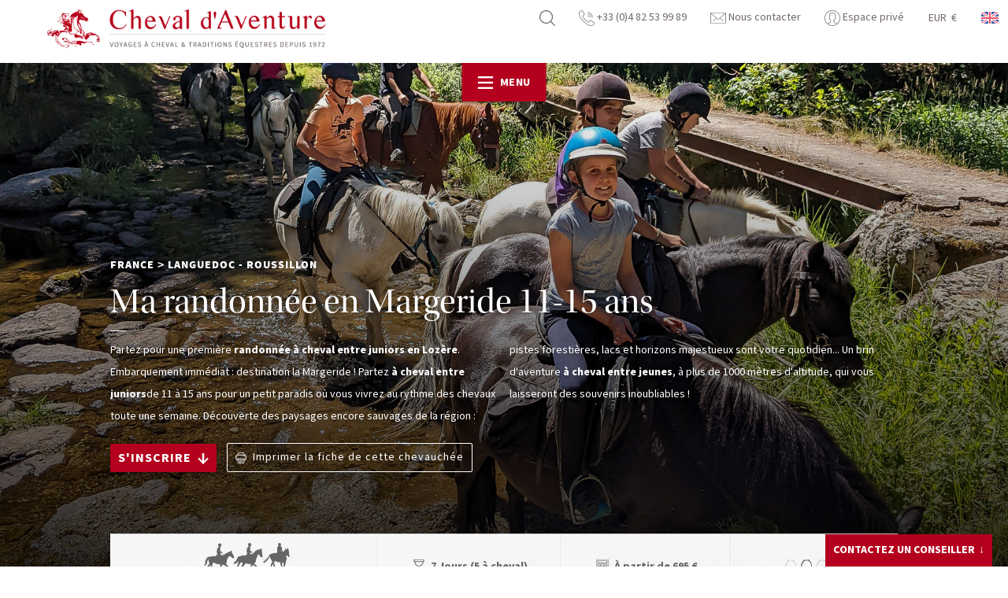

--- FILE ---
content_type: text/html; charset=UTF-8
request_url: https://www.cheval-daventure.com/voyages-equestres/languedoc-roussillon/ma-randonnee-en-margeride-11-15-ans-47980.html
body_size: 133315
content:
<!DOCTYPE html>
<html lang="fr">

<head>

    <meta charset="UTF-8" />
    <meta http-equiv="X-UA-Compatible" content="IE=edge" />
    <title>Rando à cheval entre juniors en Margeride en Lozère  | Cheval d'Aventure</title>
    <meta name="description" content="Cheval d'Aventure vous embarque pour une première randonnée à cheval entre jeunes de 11 à 13 ans dans le pays de Margeride en Lozère." />        <link rel="canonical" href="/voyages-equestres/languedoc-roussillon/ma-randonnee-en-margeride-11-15-ans-47980.html" />    <meta name="viewport" content="width=device-width,initial-scale=1" />

    <link rel="preload" href="/front/css/fonts/utopia-std-display-regular.woff2" as="font" type="font/woff2" crossorigin>
    <link rel="preload" href="/front/css/fonts/source-sans-pro-regular.woff2" as="font" type="font/woff2" crossorigin>
    <link rel="preload" href="/front/css/fonts/source-sans-pro-black.woff2" as="font" type="font/woff2" crossorigin>
    <link rel="preload" href="/front/css/fonts/source-sans-pro-bold.woff2" as="font" type="font/woff2" crossorigin>
    <link rel="stylesheet" href="/front/css/style.css?v=1767861393" />
    <link rel="icon" type="image/x-icon" href="/front/ico/favicon-cheval.ico" />

    <!--[if IE]>
    <script type="text/javascript" src="/front/js/dep/html5shiv.min.js"></script>
    <script type="text/javascript" src="/front/js/dep/selectivizr-min.js"></script>
    <![endif]-->

</head>

<body>

    <svg xmlns="http://www.w3.org/2000/svg" xmlns:xlink="http://www.w3.org/1999/xlink" style="display:none"><symbol xmlns="http://www.w3.org/2000/svg" viewBox="0 0 85.04 85.04" id="icon-buste-cheval-plein"><path d="M77,51.09c-9.79,5.3-10.74-4.34-10.74-4.34-8.11-1-14.15-10-14.15-10-10.93,5.66-4.84,21.6-.1,27.74C58,72.33,53.57,85,53.57,85S27.61,84,16.25,67.17C4.75,50.2,12.87,37,12.87,37c-1.9-.57-7.93,3.38-7.93,3.38,3.4-12.43,22-23,22-23-2.07-.76-7.9.74-7.9.74C34.35,3.38,53,8.86,53,8.86,53.6,5.65,62.83,0,62.83,0c-.95.93-1.33,6-1.33,6,1-1.68,4-3.38,4-3.38-1.69,4,0,12.43,0,12.43C70.36,20,75.84,37,75.84,37l2.07,3c2.64,3.79,1.67,9.73-1,11.13Z"/></symbol><symbol xmlns="http://www.w3.org/2000/svg" viewBox="0 0 85.04 85.04" id="icon-buste-cheval-vide"><path d="M54.1,85l-1,0c-1,0-24.2-1.18-34.68-16.69-8-11.87-5.93-21.77-4.24-26.19A32.55,32.55,0,0,0,10,44.46L7.19,46.31l.89-3.26c2.24-8.18,11.17-15.33,16.48-19-.78.14-1.54.31-2.16.47l-4.7,1.21,3.5-3.37a34.1,34.1,0,0,1,30.74-8.9c1.73-3,7.14-6.48,9-7.59L70.54,0,62.45,7.9A4.2,4.2,0,0,0,62.11,9c.6-.41,1.07-.68,1.18-.74L66.58,6.4,65.1,9.87c-1.07,2.49-.41,7.83,0,10.11,4.29,4.67,8.75,18,9.34,19.78l1.76,2.56a10.07,10.07,0,0,1,1.36,7.9,5.92,5.92,0,0,1-2.66,4c-3.22,1.74-5.92,2.06-8,.93a7.27,7.27,0,0,1-3.35-4.85c-5.85-1.15-10.34-6.27-12-8.46a8.41,8.41,0,0,0-3.61,5.38C46.59,53,50,60.76,52.76,64.39c5.81,7.54,1.82,19.26,1.65,19.75Zm-38-46a2.53,2.53,0,0,1,.7.09l1.59.48L17.56,41c-.27.46-6.73,11.48,3,25.88C29.19,79.6,47.79,82,52.27,82.37,53,79.6,54.84,71.28,50.74,66c-2.9-3.74-6.91-12.29-5.36-19.29A10.93,10.93,0,0,1,51.25,39l1-.53.64,1c.05.08,5.22,7.69,11.85,8.47l1,.12.1,1s.33,2.86,2.2,3.85c1.31.69,3.2.38,5.61-.93h0a3.62,3.62,0,0,0,1.38-2.33,7.53,7.53,0,0,0-1-5.84l-2-3.05c0-.15-4.9-15.08-9-19.24l-.28-.27-.07-.38A35.74,35.74,0,0,1,62,12.37a3.71,3.71,0,0,0-.54.68l-2.82,5,.43-5.73c.05-.74.13-1.55.25-2.33-2.78,2-5.18,4.13-5.37,5.21l-.25,1.4-1.37-.4a32.34,32.34,0,0,0-25.76,5,8,8,0,0,1,3.08.22l2.59.95-2.4,1.36c-.15.09-13.13,7.53-18,16.66A10.76,10.76,0,0,1,16.14,39Z"/></symbol><symbol xmlns="http://www.w3.org/2000/svg" viewBox="0 0 85.04 26.29" id="icon-chevauchee-bord-de-mer"><path d="M76.89,25.88c-3.71,0-16.49-.81-21.49-1a135.62,135.62,0,0,0-20,.61,171.26,171.26,0,0,1-23.16.1C9.82,25.48,0,26.29,0,26.29H85S80.59,25.88,76.89,25.88Z"/><path class="cls-1" d="M33.41,13.45h0v0Z"/><path class="cls-1" d="M33,14.59h0v0Z"/><path class="cls-1" d="M30.94,17.15l.36-.89.46-.81,0,0c0,.23-.09.46-.14.69a4.17,4.17,0,0,0-.27.95h0c.16-.34.31-.69.47-1l0,0a2.83,2.83,0,0,0,0,1v0l0-.8c0-.1,0-.21.07-.31l0,1.21c.13-.36,0-.89.18-1.25v0a2.36,2.36,0,0,1,0,.28l0,0c.09-.31.19-.61.29-.92h.06c0,.2-.09.4-.13.59h0a10.36,10.36,0,0,0,.52-1.74c0,.13,0,.26,0,.4l.12-.52h0l.12.13,0-1,.15.32c0-.26,0-.51,0-.77,0,.07,0,.14,0,.21s.16-1.49.16-1.58a1.28,1.28,0,0,1,0,.53c0-.19.06-.38.1-.57a1.66,1.66,0,0,1,.09.57c0-.45.1-.9.16-1.34a2.39,2.39,0,0,1,.69-.65,3.31,3.31,0,0,0-.63,2.2l0,.47.57,1.88a1.54,1.54,0,0,1,.24,1.08,3.33,3.33,0,0,1-1.26,1.68l-.37.29c-.12.14-.07.56-.07.82a4.56,4.56,0,0,1-.16,1.6,1.3,1.3,0,0,1,.05.84,2,2,0,0,1-.14.25c0,.16,0,.31,0,.46l-.23.28v.46c-.24.08-.36-.2-.62,0s-.25.78-.08,1.1l.21.32.05,0,.36-.46.16-.31c.36-.33.85-.49,1-1,.06-.93.13-1.86.2-2.79l.16-.18a4.39,4.39,0,0,1,.78-.83c.13-.14.26-.28.38-.43l.15.06-.24.92L35,19c-.09.37.42,1.11.51,1.41.07.47.15.94.22,1.42s.41,1.18.61,1.77l.45.13a3.94,3.94,0,0,1,.77-.19c0-.21-.41-.34-.5-.56a14.24,14.24,0,0,1-.8-2.69c0-.17.05-.34.07-.5s.07-.56.11-.83l.33-.83,0,0a9,9,0,0,1-.3,1.73v0h0l.45-1.07c0-.38.05-.77.07-1.15l.19-.58h0a10.5,10.5,0,0,1,0,1.86c-.08.24-.15.48-.23.71a7,7,0,0,0,.73-2.32l-.12-1h0a5.82,5.82,0,0,1,.22,1.24l0-.37.06-.9v-.6A2.42,2.42,0,0,0,38,15.4c0-.13,0-.27,0-.41s.15-.28.22-.43l.12,0,.38.31.7.4c.14.33.27.66.4,1-.2.43-.91.63-1,1.06a2.58,2.58,0,0,0,.11,1c.09.75.18,1.51.28,2.26,0,.19-.26.36-.3.66l-.34,0c-.11.34-.24.66-.33,1.05v.06A2.48,2.48,0,0,0,40,21.13a1.91,1.91,0,0,0-.07-.71c-.08-.56-.15-1.11-.22-1.66h0l.38.67L40.64,21c.09.41.19.81.28,1.21l.17.36.67.19.54-.1-.46-.36a2.49,2.49,0,0,1-.36-.75c-.14-.35-.28-.71-.41-1.06a7.51,7.51,0,0,1,0-2.22,4.72,4.72,0,0,1,.2-1.44l.64-.56,1,.08a3.44,3.44,0,0,0,1.11,0l.49,0,.72.11v0c0,.37,0,.73-.08,1.1-.1.71-.13,1.48-.22,2.14l0,.55-.18.57A8.38,8.38,0,0,0,44.62,23c.27.18.61.27.8.54.22,0,.45,0,.68,0a2.76,2.76,0,0,1-.71-1.22l0-.5c0-.3,0-.6,0-.9a8.47,8.47,0,0,1,.42-1.2c.09-.52.17-1,.26-1.55l.35-1a5,5,0,0,1,.4,1.51l.13.07-.18-1-.24-.84a.54.54,0,0,0,0-.11c.6-.1.9.32,1.29.51l1,.35a3.82,3.82,0,0,1,0,.89c0,.25,0,.49.07.74s-.15.74-.23,1.11a4.71,4.71,0,0,0-.33,1.65l.23.42,1.08.08-.41-.73A8.37,8.37,0,0,1,49.6,19l.32-.75s0,0,0,0l.3.33a6.2,6.2,0,0,1,.46,3l.12.13c0,.15-.07.3-.11.46.07.45.56.81.85,1a7.91,7.91,0,0,1,.11-1.39c0-.16,0-.31,0-.47l-.63-2.51c0-.11-.06-.21-.08-.32v-.41a2.07,2.07,0,0,0-.68-.86c0-.22.16-.49.2-.72l.49.62L52,18.23l.2.41a2.17,2.17,0,0,1,.25.39c.22.59.51,2.44.86,2.73l.07,0a1.65,1.65,0,0,1,0,.51l.31.28.94.05c-.17-.32-.34-.64-.52-1l-.3-.93a6.35,6.35,0,0,1-.66-1.33l0-1c-.09-.22-.17-.44-.25-.65l-.75-1.16c-.13-.43-.27-.86-.41-1.3,0-.2.37-.71.45-.9a3.65,3.65,0,0,0,.08-.83,3,3,0,0,0,.1-.65,9.63,9.63,0,0,0,2.19.53l0-.08c.13-.07.36,0,.5.08a.87.87,0,0,0,.07-.17l0,0c0,.1.08.2.11.3l.32.06c.27-.24.37-.67.64-.9-.08-.6-.53-1.25-.62-1.91l0-.11.33.3h.25a.6.6,0,0,0,.06-.29h0l.08.29.28.11a3.33,3.33,0,0,0,.48-.68c.13-.24-.21-.84-.27-1a12.55,12.55,0,0,1-.6-3l.11.09h0c0-.18-.08-.31,0-.43l0-.06a2.59,2.59,0,0,0-1.09-1l-.15-.45V4.08l0,0a1.07,1.07,0,0,0-.16.34l-.17-.13h-.09a3.43,3.43,0,0,1-.16.45c-.08.06-.26,0-.4,0l-.22.09-.07,0s-.1-.09-.17-.11l-1,.79-.11-.11c-.1.17-.16.11-.31,0-.19.18-.37.37-.55.56L51.46,6c-.26.15-.36.46-.76.48,0,0,0,.09,0,.14a.88.88,0,0,1-.66.27h0V7c.13.21-.1.28-.24.35a4.37,4.37,0,0,1-.91-.72A5.68,5.68,0,0,0,47.1,5.47l-.18.16-.08.2c-.3-.13-.24-.73-.31-1.1a3.54,3.54,0,0,0-.41-1.31c-.12-.14-.25-.27-.37-.4a.79.79,0,0,0,.36-.24c0-.18-.07-.46.07-.52a4.24,4.24,0,0,0-.1-.59l.08,0c.08-.2-.09-.49-.16-.64.37-.25-.42-.82-.91-.66L44.37.7a2.09,2.09,0,0,0,.24,2c-.21.46-.79.65-1,1a4.55,4.55,0,0,0-.3.72l0,0c-.14-.41-.27-.82-.41-1.23a2.15,2.15,0,0,0-.73-.45.77.77,0,0,1,0-.52,1.18,1.18,0,0,0,.41-.06,1.57,1.57,0,0,1,.15-.62c-.16-.43-.22-1-.39-1.36A1.47,1.47,0,0,0,41.08.06a1.8,1.8,0,0,0-.74,2.11l-.15.2c0,.08,0,.16.07.25a.78.78,0,0,0-.11.81L40,3.76c0,.3,0,.6,0,.9A6.32,6.32,0,0,0,40,6.93c.13.43.63.75.69,1.1l-.39-.09-.13.12c-.14,0-.31,0-.4.1s.16.4.2.52h0l-1.13.15-.3-.15c-.08,0-.09.07-.13.09l-.71.06C37,9,36.18,8.91,35.48,9a7.83,7.83,0,0,0-1.63.22,3.87,3.87,0,0,0-.93.92,10.22,10.22,0,0,0-1,2.72,5.89,5.89,0,0,1-.36,1.46c-.17.18-.35.35-.53.52l.6-.4-.24.61-.35.46-.08.1a1.81,1.81,0,0,0,.68-.83l0,0c-.12.5-.26,1-.42,1.45C31.15,16.54,31,16.84,30.94,17.15ZM55,4.26h0v0a.35.35,0,0,1,0,.08v0h0A.76.76,0,0,1,55,4.26Zm-2.12,7.18a5.74,5.74,0,0,1,.79.58l.52.58.13.16-.33.06-.32-.24L52.57,12v0Zm-.36.74.93.46c.22.14.33.35.67.37h0l0,.06c-.57.3-1.3-.33-1.73-.42A.78.78,0,0,1,52.52,12.18ZM47.66,6.52A1.23,1.23,0,0,0,47.71,6l-.05,0,.07-.11a1.25,1.25,0,0,1,.46.31l.85.64.41.35,0,.06-.29,0,.08.08.15.18H49l.19.13v0l-.5.07a.14.14,0,0,0-.09.13A1.41,1.41,0,0,1,48,7.76a.94.94,0,0,0,0-.16c.08-.1.12-.2.24-.25a.29.29,0,0,0,0-.18l-.37.19,0,0c-.07-.26-.13-.53-.2-.8Zm-.45.13.15,0a2.63,2.63,0,0,1,.17,1.17.7.7,0,0,1-.9-.67C46.81,7,47.05,6.89,47.21,6.65Zm-3.79-.22,0,.06-.06,0Zm-.36-.22.3.22v.64a7.62,7.62,0,0,0,.39.81l0,.19.23.39c-.18-.1-.46-.2-.56-.39l-.2-.93c-.13-.44-.26-.88-.4-1.31C42.89,6,43,6.08,43.06,6.21ZM37.55,16.32h0v0Z"/><path class="cls-1" d="M32.51,15.89v0h0S32.51,15.91,32.51,15.89Z"/><path class="cls-1" d="M7.36,19.83c2.33,2.74,6.09,2.41,9.59.52a11.65,11.65,0,0,1,1.32-.59,7.13,7.13,0,0,0,4.08-.5,6.49,6.49,0,0,1,3.36,1.4,3.94,3.94,0,0,0-1.66-2.18,6.43,6.43,0,0,1,6.86.43c-.71-2.52-4.57-3.58-7.94-1.49a6.65,6.65,0,0,1-.58.33,7.63,7.63,0,0,0-4.63.31c-1.25-1.88-4.59-2.48-7.54-.64a7.15,7.15,0,0,1-3.68,1.1l-.13-.12a.83.83,0,0,1,.07.13A6.29,6.29,0,0,1,2.17,17,4.83,4.83,0,0,0,7.36,19.83Zm9.57-1.66L16.5,18C16.65,18.07,16.79,18.11,16.93,18.17Zm-6,.49a7.38,7.38,0,0,1,4.46-.9,5,5,0,0,0,.91,1l-.14.08a8.68,8.68,0,0,1-7.69.78A11.27,11.27,0,0,0,10.9,18.66Z"/><path class="cls-1" d="M26.46,22.16c.49-1.24,2.84-1.38,3.65,0C30.16,20,26.14,20,26.46,22.16Z"/><path class="cls-1" d="M6.87,21.84c6.27,6.64,12.63-3.11,18.7.37C20.11,17.16,14.94,27,6.87,21.84Z"/><path class="cls-1" d="M2.45,22.16c.49-1.24,2.84-1.38,3.65,0C6.15,20,2.12,20,2.45,22.16Z"/><path class="cls-1" d="M59.83,18.53A6.29,6.29,0,0,1,55.52,17a4.83,4.83,0,0,0,5.19,2.79c2.33,2.74,6.09,2.41,9.59.52a12.5,12.5,0,0,1,1.32-.59,7.13,7.13,0,0,0,4.08-.5,6.49,6.49,0,0,1,3.36,1.4,3.94,3.94,0,0,0-1.66-2.18,6.43,6.43,0,0,1,6.86.43c-.71-2.52-4.57-3.58-7.94-1.49a6.65,6.65,0,0,1-.58.33,7.63,7.63,0,0,0-4.63.31c-1.25-1.88-4.59-2.48-7.54-.64a7.15,7.15,0,0,1-3.68,1.1l-.13-.12A.83.83,0,0,1,59.83,18.53Zm10.45-.36L69.85,18C70,18.07,70.14,18.11,70.28,18.17Zm-6,.49a7.38,7.38,0,0,1,4.46-.9,5,5,0,0,0,.91,1l-.14.08a8.68,8.68,0,0,1-7.69.78A11.27,11.27,0,0,0,64.25,18.66Z"/><path class="cls-1" d="M79.81,22.16c.49-1.24,2.84-1.38,3.65,0C83.51,20,79.49,20,79.81,22.16Z"/><path class="cls-1" d="M60.22,21.84c6.27,6.64,12.63-3.11,18.7.37C73.46,17.16,68.29,27,60.22,21.84Z"/><path class="cls-1" d="M55.8,22.16c.49-1.24,2.84-1.38,3.65,0C59.5,20,55.47,20,55.8,22.16Z"/></symbol><symbol xmlns="http://www.w3.org/2000/svg" id="icon-chevauchee-ecovolontaire" viewBox="0 0 99.96 30.88"><g><path d="M27,22.86c.38,0,.42-.27.59-.52l.22-.2a.53.53,0,0,0,0-.35.6.6,0,0,0-.11-.34h-.1v.15C27.34,22,27,22.4,27,22.86Z" transform="translate(-0.04)"/><path d="M38.24,23.63h0v-.1S38.27,23.54,38.24,23.63Z" transform="translate(-0.04)"/><path d="M100,30.58s-13.26-.46-18.32-.46c-2.47,0-3.43.06-4.55.09-.42-1.41-.87-2.95-1.31-4.36a2.45,2.45,0,0,1,.66-2.61,18.11,18.11,0,0,0,2.88-3.64,1.26,1.26,0,0,1,.36-.43c1.36-.92,1.93-2.4,2.71-3.73.23-.42-.31-1-.66-.53a18.1,18.1,0,0,1-2.1,2.68,6.9,6.9,0,0,1-1.48.82,3,3,0,0,0-2,1.88L76,20.21c.16-.34.29-.7.46-1l.94-1.82c.37-.74-.19-1.43-.84-.56a5,5,0,0,0-.37.42,12.47,12.47,0,0,1-2.58,3.07,3.63,3.63,0,0,0-1,4,3.78,3.78,0,0,1,.17,1.11c0,1.55.06,3.19.09,4.74l-1.84-.05c-1.73-.06-2.79-.13-3.63-.2,0-1.49,0-3,.1-4.48a3.78,3.78,0,0,1,.17-1.11,3.63,3.63,0,0,0-1-4,12.35,12.35,0,0,1-2.57-3.1,5,5,0,0,0-.37-.42c-.65-.87-1.21-.18-.83.56l.93,1.82c.17.33.31.69.46,1l-.14.08a3,3,0,0,0-2-1.88,7,7,0,0,1-1.49-.82,18.1,18.1,0,0,1-2.1-2.68c-.35-.44-.89.11-.66.53.78,1.33,1.36,2.81,2.71,3.73a1.39,1.39,0,0,1,.37.43,17.71,17.71,0,0,0,2.87,3.64,2.45,2.45,0,0,1,.66,2.61c-.4,1.29-.78,2.58-1.17,3.87-1.66,0-4.2,0-8.68.18-3.28.1-6.2.17-8.8.21-.56-.43-.83-1.51-1.15-2.21a21.12,21.12,0,0,1-.81-2.18c-.14-.44-.09-.73-.23-1.15a3.61,3.61,0,0,1-.27-.64,1,1,0,0,1,.59-.12.77.77,0,0,1,.45-.11c.41-.72.58-1.68,1-2.38a6.38,6.38,0,0,1,.73-.83c.24-.15.58-.18.74-.42a4.83,4.83,0,0,0,.37-1.11v-.55c.31-.21,1.11,0,1.44-.44h0a6.54,6.54,0,0,0-1.51-.31c-.19-.36-.48-.77-.64-1.13a2.91,2.91,0,0,0-.27-.69c-.14-.21-.42-.37-.56-.59L45.72,15a2.43,2.43,0,0,0-.52-.63,9.07,9.07,0,0,0-1.88-1.1c-.17-.09-.34-.31-.52-.38-.55-.24-1.35-.2-1.91-.4a10.37,10.37,0,0,0-2.75-3.35c-.49-.27-2.24,0-2.47-.43-.07-.11-.05-.31-.11-.45a10.46,10.46,0,0,1-.28-2.79c.72-.45,1.08-.27,1.9-.21a.79.79,0,0,1,.33-.61c.29-.23.88-.11,1.29-.24s.84-.18,1.24-.33a15.48,15.48,0,0,1,1.44-.65c.52-.12.94.32,1.45.21a1.19,1.19,0,0,0,0-.7c.18-.1.44-.19.49-.41a1.36,1.36,0,0,0-.44.11c-.31.08-.43-.08-.71,0s-.33.21-.49.26c-.71.23-1.64.09-2.34.27h-.9c-.29.08-.63.25-.94.33a2.23,2.23,0,0,1-1.11-.22,3.56,3.56,0,0,0-1.3-.06,1.34,1.34,0,0,1-.07-.4c.2-.17.13-.35.19-.56.23-.09.51-.09.54-.41l-.61-.24c-.22-.14-.3-.53-.47-.73C34.4.43,33.52.61,33.12.91s-.25.41-.43.71-.58.2-.69.52c-.08.16.09.25,0,.45s-.22.12-.19.3.24.19.17.45-.21.22-.25.31a3.49,3.49,0,0,1-.07.85c-.17.6-.51,1.15-.65,1.77a12.51,12.51,0,0,0,.2,3.4c.24.13.4.21.42.59-.07.12,0,.43-.09.55s-.39.31-.48.52,0,.4-.14.5h-.3c-.2-.15-.45-.07-.75-.13-1.16-.22-1.93.38-2.74.63a14.22,14.22,0,0,0-1.84.35l-.24.26c-.29.16-.63.1-.89.28s-.16.27-.24.41-.37.37-.49.56a7,7,0,0,0-.54,2v1.6c-.25,1.29-.34,2.6-.64,3.82,0,.37-.05.74-.07,1.11,0,.08-.16.19-.19.25-.12.26,0,.54-.08.86a3,3,0,0,0-.23.65h.15v.1c.08.16-.24.83-.17,1.21h.2a1.72,1.72,0,0,1,.52-.92c0,.5-.12.59-.12,1.06h.11v-.1c0-.06,0-.23.09-.3h.2v-.26c.17-.52.26-1.71.85-1.77a26.09,26.09,0,0,1,.95,3.12c0,.6.06,1.2.1,1.8a.73.73,0,0,0,0,.36,1.79,1.79,0,0,1,.16.44,1.41,1.41,0,0,0-.69.37.61.61,0,0,0-.14.5C15.1,30.31,0,30.88,0,30.88ZM42.44,3.12h.2c.07.17.12.23-.19.26a.66.66,0,0,1-.06-.2S42.42,3.12,42.44,3.12Zm1.19,18.22c-.13.15-.06.25,0,.5-.11.07-.16.15-.24.11a1.42,1.42,0,0,1-.25-.83l.1-.1h.15c.14.1.19.1.24.3Zm-.49-3.75v-.15h.2a.62.62,0,0,1,.06.5.66.66,0,0,1-.2.06v-.15A.22.22,0,0,1,43.14,17.59Zm-.12.85h.1A2,2,0,0,1,43,20h-.1a.54.54,0,0,1-.16-.45A2.51,2.51,0,0,0,43,18.44Zm-2.39,3.93c0-.3,0-.53.33-.56.22.48.36,1,.6,1.48.58,1.22,1.38,2.39,1.91,3.7.11.28.2.66.27.89a2.35,2.35,0,0,1,0,.7,3.42,3.42,0,0,0,.63.79,6,6,0,0,0,.33.77H37.64c-.12-.34-.49-.63-.59-1a5.6,5.6,0,0,1,.13-2.41,6.13,6.13,0,0,0,.47-1.16c.13-.62,0-1.76.39-2.12.11-.07.22,0,.35-.06v-.1c-.22-.11-.26-.18-.26-.54.41-.64.36-1.42,1.41-1.49h0l.24,1.34c-.15.11-.69.56-.73.72h.25a.84.84,0,0,1,.44-.37.17.17,0,0,0,0,.1c.19.25,0,.82.23,1.1a.38.38,0,0,0,.15,0c.08-.12.15-.15.19-.3s-.07-1.1-.09-1.6h.1c.23.18.22.15.33.12Zm-2.87-.78h.15a.36.36,0,0,1,.2-.06,1,1,0,0,1,.11.55.66.66,0,0,1-.24.11h-.11a1.54,1.54,0,0,1-.09-.6Zm2.05-10.26a2.92,2.92,0,0,0,.62.78c0,.17,0,.22,0,.3s-.08,0-.2.06a3.42,3.42,0,0,1-.54-1.14Zm-1.5-1.56h.2a4,4,0,0,1,1.19,2.35l-.05.06c-.77-.46-1.63-.88-1.71-2.06a.74.74,0,0,0,.39-.35Zm-.53.67a2.42,2.42,0,0,1,.22.69h-.2c-.15-.17-.24-.12-.27-.44a.52.52,0,0,0,.19-.36c.07.06,0,0,.08.11Zm-1.23-.77h.3c.21.19.55.26.77.43,0,.09,0,.05,0,.1a.41.41,0,0,1-.39.42c-.17-.21-.46-.18-.75-.13a.55.55,0,0,1-.16-.4,2,2,0,0,0,.3-.42Zm.17,12.2v.06h-.1s0-.09-.06-.2,0,0,0-.1h.1a1,1,0,0,1,0,.24Zm-8.19,4.31c.1-.44.2-.88.31-1.32a5.65,5.65,0,0,1,.17-1c.13-.33.46-.62.57-1,0-.53.07-1.07.1-1.6a3.2,3.2,0,0,1,.29-.51c.11-.28.06-.49.33-.61h0c.35.07.55.32.82.47a5.68,5.68,0,0,0,1,.27c.09,0,.2.16.3.19.36.11.65-.11.71.33-.24.26-.06.55,0,.86a2.79,2.79,0,0,0,1.61.25,3.68,3.68,0,0,0,.16.54h0c.19-.35,0-.7.43-.86a.44.44,0,0,0,.19-.06c.1.14.13.14.36.14H36a.7.7,0,0,1-.31-.09,2.44,2.44,0,0,1-.42-.64l0-.1h.9l.06.1c.23.3-.08.51,0,.81.1,1,.14,2,.14,3a8.28,8.28,0,0,1,0,2.11c-.13.53-.58,1.59-.24,2l.5.82c-3.3,0-5.56-.09-7-.14h-.18a4.34,4.34,0,0,1-.55-1.56,10.27,10.27,0,0,1-.38-2.4ZM25.23,30c0-.08.17-.18.2-.26a1.77,1.77,0,0,0,0-.4c0-.13.25-.35.29-.51s-.16-.59-.22-.79c-.12-.4,0-.75-.14-1.2s-.24-.76-.33-1.09a2.54,2.54,0,0,1,.69-2.12,3.13,3.13,0,0,0,.54-.42c.24-.31.41-.59.67-.87s.29-.68.58-.83a5.45,5.45,0,0,1,.27-1.26h0a2.8,2.8,0,0,1,0,1.85l-.07.06c0,.14,0,.27-.07.41a7.47,7.47,0,0,1-.12.95c-.14.36-.54.78-.36,1.41.12.42.32,1.07.44,1.49s.17,1.22.3,1.69a9.65,9.65,0,0,1,.1,1.75,1.42,1.42,0,0,0,.08.18H25.26Z" transform="translate(-0.04)"/><path d="M64.84,15.62a10.61,10.61,0,0,0,7,1.66s.06-.09.09-.09a3.53,3.53,0,0,1,.46,0,11.62,11.62,0,0,0,2.22-.83c.74-.25,1.16-.81,1.85-1.11a3.37,3.37,0,0,1,.92-1,3.75,3.75,0,0,1,.76-1.13,14,14,0,0,0,.92-3.23,18.5,18.5,0,0,0-.27-4.07c-.21-.37-.33-.84-.56-1.2a9.25,9.25,0,0,1-.55-1.2c-.43-.16-.46-.72-.83-.92-.23-.37-.61-.56-.84-.93-.65-.33-1.23-.73-1.84-1.11-.47,0-.79-.37-1.48-.37-.11,0-.17,0-.19-.09H69.82a14,14,0,0,0-4.43,1.57,13.71,13.71,0,0,1-1.66,1.48,6.15,6.15,0,0,1-.93,1.48,4.12,4.12,0,0,1-.37.83c-.15.22-.21.53-.37.74a4.1,4.1,0,0,1-.27,1.2,23.41,23.41,0,0,0,.37,4.34C63,13,63.65,14.6,64.84,15.62ZM62.35,8A15.48,15.48,0,0,1,63,5.18a5.33,5.33,0,0,1,1.38-2c0-.27.29-.27.37-.46a4.14,4.14,0,0,1,.46-.37,4.55,4.55,0,0,1,1-.74,9.91,9.91,0,0,1,2.4-1,5.87,5.87,0,0,0,.83-.19h2.87c0,.07.08.11.18.09.31,0,.46.16.83.1.61.38,1.38.59,2,1a6.41,6.41,0,0,1,.83.65c.27.22.41.57.74.74a10.24,10.24,0,0,1,1.75,4.34V10.2a15.47,15.47,0,0,1-.92,2.87,22.28,22.28,0,0,1-2,2.12,17.55,17.55,0,0,1-3.88,1.67c-.3-.06-.43.06-.64.09a21.71,21.71,0,0,1-3.42-.28,12.19,12.19,0,0,0-1.29-.55,8.34,8.34,0,0,0-1.21-.74,21,21,0,0,1-2.31-3c.06-.33-.1-.44-.18-.64a.78.78,0,0,0-.19-.65,8.3,8.3,0,0,0-.18-1.57Z" transform="translate(-0.04)"/><path d="M62.9,10.44c.35.49.46,1.21.93,1.57a2,2,0,0,0,.46.74c.12.22.31.67.55.46a2.51,2.51,0,0,1-.09-1.94c1,.05,1.11.92,2.13.93.56-.11.71-.64,1-1a4,4,0,0,0-1.47-3.6c-.14,0-.27,0-.28-.09a3.63,3.63,0,0,1-.93.09.49.49,0,0,0-.37-.09,7.11,7.11,0,0,1-.27-.93c.12-.33.3,0,.55-.18-.07-.35.11-.44.09-.74.21.1,0,.58.1.83.25,0,.68-.13.55.28.27,0,.61,0,.74.09s.24.68.46.92c.39,0,.36.12.65,0,.12-.46-.32-.36-.37-.64s.41-.34.28-.84c.23,0,.44,0,.46-.18.28-.07.11.32.46.18a.64.64,0,0,0-.37-.64c-.39,0-.4.34-.65.46-.11-.43.07-.6-.18-.92a2.71,2.71,0,0,0,.83-.28,7.55,7.55,0,0,1,.46-1.39c0-.33-.6-.07-.74-.27a1.36,1.36,0,0,0,.19-.74.75.75,0,0,1,.55-.1c0-.32.31-.3.37-.55a.9.9,0,0,0,.74-.19c.3.09.13-.3.28-.36a7.36,7.36,0,0,1,3.23.27A6,6,0,0,0,74,3.35c-.1.35-.31-.4-.46,0-.41,0,0,.22-.09.46-.2,0-.2.23-.19.46.55.19,1.15.33,1.2,1a.45.45,0,0,1-.27.27c-.47.07-.58-.22-.84-.36s-.33.58-.83.55v.92c.34,0,.45.17.74.19,0,.38-.12.36,0,.65a5,5,0,0,1,1.48.37c.29.08.11.62.65.46.13.2.18.49.37.64s.31-.23.37-.46c.23,0,.28-.14.46-.18.41,0,.86.06.92.46.09.58-.58.4-.83.65a1.11,1.11,0,0,0,.09.37c0,.13-.26.35-.37.55a1.23,1.23,0,0,1-.27.92,1.56,1.56,0,0,1-.74-.09c-.31,0-.4.28-.56.46-1,0-1.07.9-1.94,1a3.86,3.86,0,0,1-.55.83,8.11,8.11,0,0,0-1.76.37.14.14,0,0,1-.09.19c-.06.76.51.9.83,1.29a3.54,3.54,0,0,1,1,.37,4,4,0,0,1,1.29.09c.34,0,.45-.23.74-.28.63-.76,1.2-1.57,1.85-2.31-.08-.32.14-.35.09-.64a2.15,2.15,0,0,0-.28-.93c.2-.23.54-.32.74-.55.3-.69.49-1.49,1.11-1.85A3.68,3.68,0,0,1,78,8.3c.06-.5-.26-1,0-1.39a4.79,4.79,0,0,0-2.5-3.42,3.45,3.45,0,0,1-.64-1.57A2.44,2.44,0,0,0,74,1.83c-.33-.07-.36-.44-.55-.65S72.8,1,72.67.72c-.57.12-1.21-.19-2-.09-.42.14-1,.06-1.39.28h-.74c-.44.07-.66.38-1.11.46-.21.31-.72.32-.92.64a11.77,11.77,0,0,0-1.85,1.21c-.27.53-.67.92-.92,1.47a.81.81,0,0,0,.09.74,1.76,1.76,0,0,1-.56.37c.08.48-.19.61-.18,1,.13.12.23.42.46.18a.53.53,0,0,1-.57.48H62.9V8.83c0,.31-.15.46-.09.83S63,10.12,62.9,10.44Zm4.16-6.19c.29-.11.37-.43.83-.37-.06.59-.61.68-.83,1.11C66.91,4.84,67.14,4.6,67.06,4.25ZM65.31,5c0,.14.1.48-.1.46S65,4.9,65.31,5ZM63.83,6.93c-.11,0-.15.14-.19,0a.1.1,0,0,1,.13-.06A.09.09,0,0,1,63.83,6.93Z" transform="translate(-0.04)"/><path d="M73.44,2.77h-.19V3h.19Z" transform="translate(-0.04)"/><path d="M72,3c-.26,0-.63-.08-.65.18a.81.81,0,0,0-.55-.09c0,.07-.08.11-.19.09s-.08.35-.27.37V4.62c.21.16.42.32.64.46s.13.61.46.65a1.11,1.11,0,0,0,.28-1.29c0-.46.28-.58.28-1,0-.1.1-.14.18-.18V3.12C72,3.12,72,3,72,3Z" transform="translate(-0.04)"/><path d="M72.14,3.12C72.53,3.21,72.14,2.85,72.14,3.12Z" transform="translate(-0.04)"/><path d="M72.88,3.7c-.53,0-.6.51-.55,1.11.41-.14.24.31.55.27.11-.38-.19-.36-.18-.64S73,4.12,72.88,3.7Z" transform="translate(-0.04)"/><path d="M69.46,4.81a.36.36,0,0,0,.35.37h0a.55.55,0,0,0,.1-.37C69.7,4.8,69.64,4.63,69.46,4.81Z" transform="translate(-0.04)"/><path d="M72.33,7.39a.33.33,0,0,0,.36-.29.34.34,0,0,0-.08-.26C72.23,6.75,72.14,7.22,72.33,7.39Z" transform="translate(-0.04)"/><path d="M76.14,9.61c-.37,0-.71.34-.56.55C75.8,10,76.08,10,76.14,9.61Z" transform="translate(-0.04)"/><path d="M74.73,10.72c.29,0,.55-.07.56-.37h-.37C75,10.65,74.62,10.42,74.73,10.72Z" transform="translate(-0.04)"/><path d="M59.48,15.84a6.19,6.19,0,0,0,.84,1.07,10.43,10.43,0,0,0,2,1.34c-.1-.23-.58-.59-.66-.77L61,16.61l-.85-1.38c-.17-.28-.34-.58-.5-.87a.34.34,0,0,0-.61.24A3.09,3.09,0,0,0,59.48,15.84Z" transform="translate(-0.04)"/><path d="M61.82,17.27l1.2,1a6.9,6.9,0,0,1-1.27-3,2.07,2.07,0,0,0-.2-.64c-.17-.31-.4-.56-.84-.29.15.69.29,1.37.44,2.06Z" transform="translate(-0.04)"/><path d="M78.62,17.48c-.08.18-.55.54-.66.77A11.12,11.12,0,0,0,80,16.91a6.19,6.19,0,0,0,.84-1.07,3.22,3.22,0,0,0,.47-1.24c.08-.33-.45-.49-.6-.24s-.33.59-.51.87l-.92,1.38Z" transform="translate(-0.04)"/><path d="M78.78,14.64a2.07,2.07,0,0,0-.2.64,6.9,6.9,0,0,1-1.27,3l1.2-1,.67-.86c.15-.69.3-1.37.44-2.06C79.14,14.12,79,14.33,78.78,14.64Z" transform="translate(-0.04)"/></g></symbol><symbol xmlns="http://www.w3.org/2000/svg" viewBox="0 0 85.04 36.72" id="icon-chevauchee-francophone"><path d="M76.89,36.18c-3.71,0-16.49-.82-21.49-1a135.62,135.62,0,0,0-20,.61,171.26,171.26,0,0,1-23.16.1C9.82,35.77,0,36.58,0,36.58H85S80.59,36.18,76.89,36.18Z"/><path d="M6.54,26.44a1,1,0,0,1,.65.06c.19.09.46.16.61.23A2.6,2.6,0,0,0,9,26.92a3,3,0,0,1-.84.36,2.77,2.77,0,0,1-1.22-.23c-.1.05,0,.12.12.1s.12.08.17.13a2.3,2.3,0,0,0,.42.16,3,3,0,0,0,1,.19,3,3,0,0,0,1.16-.29,5.5,5.5,0,0,0,.91-.55,1.93,1.93,0,0,1,.35-.35c.09-.16.25-.25.33-.42a3.48,3.48,0,0,0,.58-.9c.1.1,0,.24,0,.38s-.15.2-.17.36-.1.18-.19.22-.15.16-.19.26a2,2,0,0,1-.49.42c.2.06.39-.15.55-.23a1.26,1.26,0,0,0,.52-.35,1.8,1.8,0,0,0,.45-.42c.17-.12.24-.34.42-.45,0-.17.13-.23.19-.36s.14-.25.2-.38a1.05,1.05,0,0,1,.16-.42.86.86,0,0,1,.13-.45.62.62,0,0,1,.06.29,10.24,10.24,0,0,0,.9,1.38c.19.21.36.42.55.62s.34.43.52.64a1.87,1.87,0,0,0,.13.42c0,.21,0,.24,0,.45a3.31,3.31,0,0,1-.26.84,2,2,0,0,0-.26.84c.05.27.27.38.42.55a1.81,1.81,0,0,0,.29.19c0,.13.23.12.26.26s.13.19.29.19.18.17.26.26.31.36.48.52a7.18,7.18,0,0,1,.39.84c.06.05.15.08.16.19a2.38,2.38,0,0,1,.55.39c-.06.2-.32.2-.36.42s.06.26.07.42a1.92,1.92,0,0,0,1,.87c0-.05.1-.05.16-.07a2.12,2.12,0,0,0,.1-1.48,2.36,2.36,0,0,1-.39-1,.76.76,0,0,1-.16-.26c-.26-.26-.58-.46-.84-.71-.1,0-.13-.13-.2-.19s-.07-.18-.22-.17-.13-.12-.16-.22-.11-.17-.2-.23a3.71,3.71,0,0,1-.29-1.29,10.92,10.92,0,0,1,1-2.19,1.11,1.11,0,0,0,0-.42.51.51,0,0,1,.26.19c.13,0,.16.17.26.23a3.74,3.74,0,0,1,.41.55,5.4,5.4,0,0,1,.2.77c0,.59,0,1.19,0,1.74a4.17,4.17,0,0,0,.13.42A.06.06,0,0,1,19,30a.89.89,0,0,1,.29.29,1.14,1.14,0,0,1,.26.35,7.17,7.17,0,0,1,.52.68,14,14,0,0,1,.87,1.52,1.25,1.25,0,0,0,.42.8.73.73,0,0,1,.48.2,3,3,0,0,1,0,.74,1,1,0,0,0,.42.45,3.1,3.1,0,0,0,1.23-.13c0-.44-.27-.59-.45-.84a2.5,2.5,0,0,0-.33-.32c-.15-.07-.23-.22-.38-.29A4.43,4.43,0,0,0,22,33c0-.12-.06-.14,0-.26a.76.76,0,0,1-.16-.35,3.33,3.33,0,0,0-.51-.55c-.08-.18-.21-.31-.29-.49s-.14-.38-.26-.51a2,2,0,0,0-.2-.65,8.65,8.65,0,0,1-.19-1.77c.06-.17,0-.45.07-.61a5.31,5.31,0,0,0,0-.91,5.59,5.59,0,0,1,1,.16c.34.07.77.06,1.13.13h.29c.09,0,.09.06.19,0s.33,0,.42,0c.12.11.16.29.32.36,0,.11.11.1.16.16s.1.14.16.19a1,1,0,0,0,.2.36,2.07,2.07,0,0,0,.22.35c0,.16.14.23.2.36s.14.24.22.35a2.62,2.62,0,0,0,.23.32c0,.15.16.23.22.36a3.88,3.88,0,0,1,.36.77v.36c-.21.5-.76.66-1.23.9,0,.13-.18.14-.26.23a.86.86,0,0,1-.29.19c-.26-.06-.34-.3-.61-.35h-.22c-.11,0-.08.09-.2.06a1.89,1.89,0,0,0-.51,1.07c.05.07.18.07.25.12a7.62,7.62,0,0,0,1.42-.19,1.19,1.19,0,0,1,.39,0c.08,0,.12-.05.23,0a1,1,0,0,1,.25-.13,5.37,5.37,0,0,0,.49-.58,5.84,5.84,0,0,1,.9-.64,1.59,1.59,0,0,1,.29-.29,1.55,1.55,0,0,0,.23-1c-.09-.33-.27-.63-.36-.91a1.25,1.25,0,0,0,0-.19s-.05-.11-.06-.16a5.78,5.78,0,0,1-.33-1.39,1.31,1.31,0,0,1-.19-.35.47.47,0,0,1,.32-.26c.15-.06.23-.18.42-.19s.28.13.39.22.42.12.64.16c.59.32,1.32.49,1.94.78a1.38,1.38,0,0,1,.45.8c.06.88-.26,1.37-.22,2.23,0,.13.06.15.06.26s-.43,0-.58.13c-.24.31-.48,1.21-.06,1.51.18.07.27-.07.45-.09a.61.61,0,0,1,.19-.2c.05-.08.07-.19.16-.22a1.44,1.44,0,0,1,.2-.49c0-.21.16-.28.19-.48a2.22,2.22,0,0,0,.42-.32c0-.06,0-.14.06-.17a11.14,11.14,0,0,1,0-2.77,1.38,1.38,0,0,0-.16-.52.58.58,0,0,1-.19-.19.76.76,0,0,1-.26-.16c-.21-.06-.31-.23-.52-.29,0-.09-.09-.12-.13-.19s-.09-.15-.16-.2-.06-.15-.16-.16-.12-.12-.13-.23a8,8,0,0,1-.55-.83A3.71,3.71,0,0,0,29,24.39l0,0,.13-.14a.18.18,0,0,0,.06.09,4.16,4.16,0,0,0,.23.42c.1.06.16.16.26.22s.09,0,.09,0a1.5,1.5,0,0,0,.78-.23,2.48,2.48,0,0,0,.26-.42,2.2,2.2,0,0,0-.09-.89l.2-.22s0,0,0,0a1,1,0,0,1,0,.66c.29.3.51.7,1.16.61.11,0,.16-.14.23-.23s.25-.15.41-.19a1.27,1.27,0,0,0,.13-.32c-.05-.58-.2-1.05-.29-1.58V22c.19.29.38.57.58.83s.4.46.61.67.37.48.56.71a3.23,3.23,0,0,0,.15.47c0,.22,0,.25,0,.49a4.06,4.06,0,0,1-.29.93A2.17,2.17,0,0,0,34,27c0,.3.29.42.46.6a1.48,1.48,0,0,0,.32.21c0,.15.25.13.28.29.19,0,.15.21.32.21s.2.19.29.29.34.39.53.56a8,8,0,0,1,.43.93c.07.06.16.09.17.21a2.4,2.4,0,0,1,.61.43c-.07.22-.35.21-.39.46s.06.29.07.46a2.07,2.07,0,0,0,1.06,1c0-.06.12-.05.18-.07a2.34,2.34,0,0,0,.11-1.64A2.59,2.59,0,0,1,38,29.76a.71.71,0,0,1-.18-.29c-.29-.28-.63-.5-.92-.78-.11,0-.14-.14-.21-.21s-.09-.2-.25-.18c0-.14-.15-.14-.18-.25s-.12-.19-.21-.25a4,4,0,0,1-.32-1.42A12,12,0,0,1,36.8,24a1.34,1.34,0,0,0,0-.46.55.55,0,0,1,.28.21c.15,0,.18.18.29.25a4.54,4.54,0,0,1,.46.6,7.21,7.21,0,0,1,.21.86c0,.65,0,1.31,0,1.91a2.06,2.06,0,0,0,.14.46s0,0,0,.08a.87.87,0,0,1,.32.31,1.47,1.47,0,0,1,.29.4,6,6,0,0,1,.56.74,13.67,13.67,0,0,1,1,1.67,1.5,1.5,0,0,0,.46.89.83.83,0,0,1,.54.21,4.3,4.3,0,0,1,0,.82,1,1,0,0,0,.46.49,3.3,3.3,0,0,0,1.35-.14c0-.48-.29-.65-.49-.92s-.24-.24-.36-.36-.25-.24-.43-.32a3.46,3.46,0,0,0-.32-.46c0-.13-.06-.15,0-.28a.79.79,0,0,1-.18-.39,3.65,3.65,0,0,0-.57-.61c-.08-.19-.23-.33-.32-.53s-.14-.42-.28-.57a2.18,2.18,0,0,0-.21-.71,8.94,8.94,0,0,1-.22-1.95c.07-.18,0-.5.08-.67a6.43,6.43,0,0,0,0-1,6.11,6.11,0,0,1,1.14.18c.38.08.85.07,1.24.14h.32c.11,0,.1.06.21,0s.37,0,.46,0c.13.12.19.32.36.39,0,.13.12.11.17.18s.11.15.18.21a1,1,0,0,0,.22.39,1.51,1.51,0,0,0,.24.39c0,.18.16.25.22.39a3.34,3.34,0,0,0,.25.4c.08.11.15.25.24.35s.19.24.25.39a3.88,3.88,0,0,1,.39.85v.39c-.23.56-.83.73-1.35,1,0,.13-.2.15-.28.25a1,1,0,0,1-.32.21c-.29-.07-.38-.33-.67-.39h-.25c-.11,0-.08.11-.22.07a2.11,2.11,0,0,0-.56,1.17c.06.08.19.09.28.14a8.17,8.17,0,0,0,1.56-.21,1.15,1.15,0,0,1,.43,0,.47.47,0,0,1,.25,0,.82.82,0,0,1,.28-.14,6.42,6.42,0,0,0,.53-.64,7,7,0,0,1,1-.71,1.39,1.39,0,0,1,.32-.32A1.71,1.71,0,0,0,47,28.51c-.09-.36-.29-.69-.39-1a1.52,1.52,0,0,0,0-.21l-.07-.18a5.91,5.91,0,0,1-.36-1.53,1.45,1.45,0,0,1-.21-.39.55.55,0,0,1,.35-.28c.16-.07.26-.2.47-.21s.3.14.42.24.46.14.71.18c.63.34,1.41.53,2.08.83a1.42,1.42,0,0,0-.43.2c0,.08-.1.11-.17.16a2,2,0,0,0-.13.68c.11-.16.14-.41.33-.49a1,1,0,0,1,.65.07l.23.08c0,.07.05.14.07.21a3.16,3.16,0,0,1,0,.44,5.08,5.08,0,0,1-.59-.18c-.09,0,.06.11.13.1s.12.08.17.13l.28.11a11.4,11.4,0,0,0-.23,1.85c0,.15.07.17.07.28-.16.1-.47.06-.64.15-.26.34-.53,1.34-.07,1.67.2.07.31-.08.5-.11a.6.6,0,0,1,.21-.21c.06-.09.07-.22.18-.25a1.74,1.74,0,0,1,.21-.54c0-.23.18-.31.22-.53a2.66,2.66,0,0,0,.46-.35c0-.07,0-.15.07-.18a10.67,10.67,0,0,1-.12-1.57l.25,0a3.09,3.09,0,0,0,1.17-.29,6,6,0,0,0,.91-.55,2,2,0,0,1,.36-.36c.08-.16.24-.25.32-.42a3,3,0,0,0,.58-.91c.1.1,0,.25,0,.39s-.14.2-.16.36-.1.18-.19.23-.15.15-.2.26a2.1,2.1,0,0,1-.48.42c.19.06.39-.15.55-.23a1.39,1.39,0,0,0,.52-.36,1.8,1.8,0,0,0,.45-.42c.17-.12.24-.34.42-.45,0-.17.14-.24.2-.36s.13-.25.19-.39a1.6,1.6,0,0,1,.16-.42,1,1,0,0,1,.13-.46.7.7,0,0,1,.07.3,9.51,9.51,0,0,0,.91,1.39c.18.21.36.42.55.62s.34.44.52.65a1.87,1.87,0,0,0,.13.42c0,.21,0,.24,0,.45a3.53,3.53,0,0,1-.26.85,1.89,1.89,0,0,0-.26.84c.05.27.26.39.42.55a1.87,1.87,0,0,0,.29.2c0,.13.23.12.26.26s.14.19.29.19a2.13,2.13,0,0,0,.26.26c.17.17.31.36.49.52a7.18,7.18,0,0,1,.39.84c.07.06.15.09.16.2a2.19,2.19,0,0,1,.55.39c0,.2-.32.2-.35.42s.06.27.06.42a1.92,1.92,0,0,0,1,.88s.1,0,.16-.07a2.15,2.15,0,0,0,.1-1.49,2.35,2.35,0,0,1-.39-1,.65.65,0,0,1-.17-.26c-.26-.25-.57-.46-.84-.71-.1,0-.13-.13-.19-.2s-.08-.18-.23-.16-.13-.13-.16-.23-.11-.17-.2-.22a3.61,3.61,0,0,1-.29-1.3,11.36,11.36,0,0,1,1-2.21,1.13,1.13,0,0,0,0-.42.47.47,0,0,1,.26.2c.13,0,.16.16.26.22a4.44,4.44,0,0,1,.42.55,5.92,5.92,0,0,1,.2.78c0,.6,0,1.2,0,1.76A2,2,0,0,0,62,30s0,0,0,.06.2.19.29.29a1.32,1.32,0,0,1,.26.36,5.82,5.82,0,0,1,.52.68A12.69,12.69,0,0,1,64,33a1.35,1.35,0,0,0,.42.81.81.81,0,0,1,.49.19,4.52,4.52,0,0,1,0,.75.84.84,0,0,0,.42.45A2.93,2.93,0,0,0,66.55,35c0-.44-.26-.59-.45-.84a3.22,3.22,0,0,0-.32-.32c-.16-.08-.24-.23-.39-.3a4,4,0,0,0-.3-.42c0-.12,0-.14,0-.26a.76.76,0,0,1-.16-.35,4.6,4.6,0,0,0-.52-.56c-.08-.18-.21-.3-.29-.48S64,31.1,63.83,31a2,2,0,0,0-.2-.65,8.19,8.19,0,0,1-.19-1.79c.06-.16,0-.45.06-.61a5.35,5.35,0,0,0,0-.91,5,5,0,0,1,1,.16c.35.07.78.06,1.13.13h.3c.1,0,.09.06.19,0s.34,0,.42,0c.12.11.17.29.33.36,0,.11.11.1.16.16s.1.14.16.2a1.1,1.1,0,0,0,.2.35,1.82,1.82,0,0,0,.22.36c0,.16.15.23.2.36a2.64,2.64,0,0,0,.23.35,2.37,2.37,0,0,0,.22.33c0,.14.17.22.23.35a4.64,4.64,0,0,1,.36.78v.36c-.21.51-.76.67-1.24.91,0,.12-.18.14-.26.23a.86.86,0,0,1-.29.19c-.26-.06-.35-.3-.61-.36h-.23c-.1,0-.07.1-.2.07a1.89,1.89,0,0,0-.51,1.07c0,.07.18.08.26.13a8.67,8.67,0,0,0,1.42-.2,1,1,0,0,1,.39,0,.73.73,0,0,1,.23,0,1.05,1.05,0,0,1,.26-.13c.15-.2.35-.36.49-.58a6.67,6.67,0,0,1,.9-.65,1.64,1.64,0,0,1,.3-.29,1.56,1.56,0,0,0,.22-1c-.08-.33-.27-.64-.35-.91,0-.06,0-.14,0-.2a1,1,0,0,0-.06-.16A5.89,5.89,0,0,1,69.21,28a1.55,1.55,0,0,1-.19-.36.47.47,0,0,1,.32-.26c.15-.06.23-.18.43-.2s.28.14.39.23.41.12.64.16c.6.32,1.33.49,2,.78a1.39,1.39,0,0,1,.46.81c.05.88-.27,1.38-.23,2.24,0,.14.06.16.06.26-.15.09-.43.05-.58.13-.24.31-.48,1.23-.07,1.53.19.07.28-.07.46-.1A.72.72,0,0,1,73,33c0-.08.07-.19.17-.22a1.26,1.26,0,0,1,.19-.49c0-.21.17-.29.2-.49a2.59,2.59,0,0,0,.42-.32c0-.06,0-.13.06-.16a11.3,11.3,0,0,1,0-2.79,1.77,1.77,0,0,0-.16-.52.64.64,0,0,1-.2-.2.76.76,0,0,1-.26-.16c-.21-.06-.31-.23-.52-.29,0-.09-.09-.12-.13-.2s-.09-.14-.16-.19-.06-.16-.16-.16-.12-.12-.13-.23a6.74,6.74,0,0,1-.55-.84,2.85,2.85,0,0,0,.32-1.72c0-.06,0,0,.07,0s0,.05.06.1.06.16.13.19a2.82,2.82,0,0,0,.23.42c.1.07.16.16.26.23s.09,0,.1,0c.36,0,.53-.14.77-.22a2.34,2.34,0,0,0,.26-.43,1.94,1.94,0,0,0-.09-.9,2.23,2.23,0,0,0,.09-.39c.24.13.26.5.17.81.29.3.51.71,1.16.61a.54.54,0,0,0,.23-.22c.17,0,.26-.16.42-.2a1.27,1.27,0,0,0,.13-.32c0-.58-.2-1.06-.29-1.59V21.1a5.24,5.24,0,0,1,.33-.84c.05-.43-.23-.53-.17-1,.08,0,.18.25.2.09,0,0,0-.05,0-.09s0,0,0,0,0,0,0,0a1.22,1.22,0,0,0,.71.29,1.75,1.75,0,0,1-.81-.52c.12,0,.12.14.26.13s.22.06.29.13c.5.06.94-.09,1.07-.49a1.54,1.54,0,0,1-.36.36,1.23,1.23,0,0,1-.87-.13.8.8,0,0,0,.42-.39,1.46,1.46,0,0,0-.06-.49c-.06.18,0,.41-.17.52a1,1,0,0,1-.68-.06.75.75,0,0,0,.36-.23,1.51,1.51,0,0,0,0-.52c-.12.1-.07.37-.33.33,0-.08.11-.27.2-.33s.17-.21.16-.42c-.44,0-.66.31-1,.49-.26,0-.35-.24-.68-.2l-.17-.45c0-.16-.08-.33-.22-.39a2.35,2.35,0,0,0-.2.68c-.06,0-.21-.09-.32-.1s-.27-.07-.39-.13c-.34,0-.64.05-.91,0-.2.11-.53.08-.68.23a1,1,0,0,0-.52.1c-.18.06-.4.07-.52.19A6.81,6.81,0,0,1,70,16.72c-.24-.12-.31-.42-.52-.58-.07-.35-.31-.53-.39-.88-.14-.09-.18-.27-.29-.39s0-.26,0-.42-.17-.13-.2-.26c.08-.32.17-.64.26-.94a3,3,0,0,0-.13-.71,4.93,4.93,0,0,0-.42-.49c-.21-.05-.29-.23-.52-.26s-.17.05-.23.1a.63.63,0,0,1-.25.1.63.63,0,0,1-.26.19.75.75,0,0,1-.2.26,3.21,3.21,0,0,0-.16.88c.08.2.25.31.26.58,0,.12-.18.08-.2.19a.31.31,0,0,0-.19.2c-.26.1-.44.28-.7.38C64.55,10.54,62,1.92,61.22,0l4.56,14.67h0c-.13.11-.2.28-.33.39a3.6,3.6,0,0,1-.39,1c-.32.37-.73.66-1.07,1a2.15,2.15,0,0,0-.45.58c-.18.19-.26.46-.43.65v0c.14,0,.14-.17.3-.17-.06.16-.36.42-.13.56a1.29,1.29,0,0,0-.52.12c-.11,0-.07.13-.17.13s-.05.16-.09.23.19.2.19.39-.15.28-.26.39l-1-.26c-.28,0-.47,0-.75,0a2.8,2.8,0,0,1-.52,0,5.78,5.78,0,0,0-1.72.52,3.62,3.62,0,0,0-1.29.94,3.94,3.94,0,0,1-1.24,0c-.14-.12-.42-.1-.48-.29-.13,0,0,.12,0,.13s.11.08.13.16a1.77,1.77,0,0,0-.85-.23,1.87,1.87,0,0,1,1,.46c-.81-.26-1.83,0-2,.77.05,0,.07-.08.07-.16s.13-.08.13-.19a2.09,2.09,0,0,0,.29-.23,2.23,2.23,0,0,1,1.07-.06c-.18.09-.4.14-.59.22s-.33.21-.51.29a9.14,9.14,0,0,0-.88.75,3.33,3.33,0,0,0-.36.46,1.83,1.83,0,0,0-.32.48c-.15.12-.22.33-.36.46a4.17,4.17,0,0,0-.36.45c-.25.14-.39.38-.71.45a1,1,0,0,1-.47.21l-.08-.05c-.24-.06-.35-.25-.57-.32,0-.1-.1-.14-.14-.21s-.1-.16-.18-.22-.07-.17-.18-.17-.13-.14-.14-.25a7.39,7.39,0,0,1-.6-.93,3.1,3.1,0,0,0,.35-1.88c0-.06,0,0,.07,0s.06.06.07.1.07.18.15.22c0,.19.17.29.24.46s.18.18.29.25.1,0,.11,0c.4,0,.58-.15.85-.25a2.56,2.56,0,0,0,.28-.46,2.17,2.17,0,0,0-.11-1,1.8,1.8,0,0,0,.11-.43c.26.15.28.56.18.89.32.33.56.78,1.28.68a.58.58,0,0,0,.24-.25c.19,0,.28-.17.47-.22a2.83,2.83,0,0,0,.14-.35c-.06-.63-.22-1.15-.32-1.74V18a6.27,6.27,0,0,1,.35-.92c.07-.48-.25-.58-.17-1.07.08,0,.19.28.21.11,0,0,0-.05,0-.11s0,0,0,0,0,0,0,0a1.35,1.35,0,0,0,.78.32,1.86,1.86,0,0,1-.88-.56c.13,0,.13.15.28.14s.25.06.32.14c.55.07,1-.09,1.17-.53a1.8,1.8,0,0,1-.39.39,1.43,1.43,0,0,1-1-.14.78.78,0,0,0,.46-.43,1.42,1.42,0,0,0-.07-.53c0,.19,0,.45-.17.57a1.11,1.11,0,0,1-.75-.08.86.86,0,0,0,.39-.24,1.37,1.37,0,0,0,0-.57c-.13.1-.07.4-.35.35,0-.08.11-.29.21-.35s.19-.24.18-.46c-.49,0-.72.34-1.07.53-.28,0-.38-.26-.74-.21-.07-.17-.12-.33-.18-.5s-.09-.36-.25-.43a3.29,3.29,0,0,0-.21.75c-.07,0-.23-.1-.36-.11s-.29-.08-.42-.14c-.38,0-.7.06-1,0-.21.12-.57.09-.74.25a1.08,1.08,0,0,0-.57.11c-.19.07-.44.08-.57.21a7.12,7.12,0,0,1-.85-1.28c-.27-.13-.34-.47-.57-.64-.08-.38-.34-.58-.42-1-.16-.09-.21-.29-.32-.42s0-.29,0-.46-.19-.15-.21-.29c.08-.35.18-.7.28-1a3.61,3.61,0,0,0-.14-.78c-.14-.19-.31-.35-.46-.53s-.32-.25-.57-.29-.18.06-.25.11a.78.78,0,0,1-.28.11.58.58,0,0,1-.29.21.68.68,0,0,1-.21.29,3.34,3.34,0,0,0-.18.95c.09.22.28.35.29.64,0,.14-.2.09-.22.22a.32.32,0,0,0-.21.21c-.29.11-.48.32-.78.42a5,5,0,0,1-.35.43,4,4,0,0,1-.43,1.1c-.36.4-.8.72-1.17,1.1a2.63,2.63,0,0,0-.5.64c-.19.2-.28.5-.46.71v0c.15,0,.15-.19.32-.18-.06.17-.39.45-.14.6a1.76,1.76,0,0,0-.57.14c-.12,0-.08.14-.18.15s-.06.17-.11.24c0,.23.21.22.22.43s-.17.31-.29.43l-1.06-.29c-.31,0-.51-.06-.82,0a2.55,2.55,0,0,1-.57,0,6.47,6.47,0,0,0-1.88.57,5.1,5.1,0,0,0-1.19.78v0a.28.28,0,0,0-.09.14l-.14.15h-.09a.42.42,0,0,1,.19-.29c0-.19.17-.22.16-.42-.44,0-.66.31-1,.48-.26,0-.35-.23-.68-.19-.05-.15-.1-.3-.16-.45s-.08-.33-.22-.39a2.71,2.71,0,0,0-.2.68c-.06,0-.21-.09-.32-.1s-.27-.08-.39-.13c-.33,0-.63.05-.9,0-.19.11-.52.08-.68.23a.93.93,0,0,0-.51.09c-.18.07-.4.08-.52.2a6.76,6.76,0,0,1-.77-1.17c-.25-.12-.31-.42-.52-.58-.07-.34-.31-.52-.39-.87-.13-.09-.18-.27-.29-.38s0-.27,0-.42-.17-.14-.19-.26c.08-.32.16-.64.25-.94a3.75,3.75,0,0,0-.12-.71c-.13-.17-.29-.32-.42-.48s-.3-.23-.52-.26-.17.05-.23.1a.62.62,0,0,1-.25.09.57.57,0,0,1-.26.2.73.73,0,0,1-.2.26,3.14,3.14,0,0,0-.16.87c.08.2.25.31.26.58,0,.12-.18.08-.19.19a.31.31,0,0,0-.2.2c-.26.1-.44.28-.71.38s-.19.29-.32.39a3.31,3.31,0,0,1-.39,1c-.32.36-.72.65-1.06,1a2.15,2.15,0,0,0-.45.58c-.17.18-.25.46-.42.65v0c.14,0,.14-.17.29-.16-.06.16-.35.41-.13.54a1.59,1.59,0,0,0-.52.13c-.1,0-.06.13-.16.13s-.06.16-.09.23.19.2.19.39-.15.27-.26.38c-.33-.07-.64-.18-1-.25s-.46-.06-.74,0a2.07,2.07,0,0,1-.51,0,5.5,5.5,0,0,0-1.72.51,3.59,3.59,0,0,0-1.29.94,3.81,3.81,0,0,1-1.22,0c-.14-.12-.42-.1-.49-.29-.12,0,0,.13,0,.13s.1.09.13.16a1.89,1.89,0,0,0-.84-.22,2,2,0,0,1,1,.45c-.81-.26-1.82,0-1.94.77,0,0,.07-.08.06-.16s.14-.08.13-.19a1.63,1.63,0,0,0,.29-.23,2.37,2.37,0,0,1,1.07-.06c-.18.09-.4.14-.58.23s-.34.2-.52.29a8.72,8.72,0,0,0-.87.74,3,3,0,0,0-.35.45,1.64,1.64,0,0,0-.33.48c-.15.12-.21.33-.35.45a4.06,4.06,0,0,0-.36.46c-.25.13-.39.38-.71.45a2.12,2.12,0,0,1-.9.29,2.29,2.29,0,0,1-.81-.07c-.12.06.07.06.07.1s.12.05.22,0,.26.07.36.13a2,2,0,0,1,.45,0,3.31,3.31,0,0,0,2.42-1.09.25.25,0,0,1,0,.13,3.37,3.37,0,0,0-.29.35,5,5,0,0,0-.52.39,1.22,1.22,0,0,0-.45.19,8.63,8.63,0,0,1-1.1.2,3.78,3.78,0,0,0-1.19.38c0,.09-.1.12-.16.16a1.75,1.75,0,0,0-.13.68C6.32,26.76,6.35,26.52,6.54,26.44Zm65.53-2.51s.05,0,0,0S72.05,23.94,72.07,23.93Zm1.65.78a1.1,1.1,0,0,1-.64.26c-.16,0-.23-.11-.36-.13s-.1-.15-.16-.2-.17-.24-.1-.32a.32.32,0,0,0,.32.09c.07.08.12.17.23.2.36-.18.2-.86.29-1.3,0-.11,0-.21-.06-.32a3.08,3.08,0,0,1,.42.39c.09,0,.07.05.13,0A1.29,1.29,0,0,1,73.72,24.71Zm-.81-.36c.1,0,.14-.1.2-.16,0,.11,0,.25-.1.29S72.92,24.41,72.91,24.35Zm.17-1.72c0-.14-.17-.16-.2-.29.24,0,.32.17.52.22,0,.06.09.19,0,.23A.88.88,0,0,0,73.08,22.63Zm.13.29s0,0,0,0S73.22,22.9,73.21,22.92Zm.39.1s0,0,0-.07,0-.13,0,0,0,0,0,.07S73.59,23.16,73.6,23Zm.12.16c0,.06,0,.07,0,.13s-.15,0-.13-.13Zm.23-.29s0,0,0,0S74,22.85,74,22.89Zm-.13.45c0-.25-.16-.31-.22-.48.17,0,.18.16.32.19C73.88,23.14,73.89,23.28,73.82,23.34Zm0-.55a.16.16,0,0,1-.16-.26A.18.18,0,0,1,73.85,22.79Zm-1-1.65c0,.09.06.13.06.22.21.11.28.35.52.43a.29.29,0,0,0,.16.22c0,.2.16.26.2.42-.11,0-.14.06-.26,0a.7.7,0,0,0-.29-.17,4.39,4.39,0,0,1-.69-.9C72.64,21.33,72.7,21.2,72.82,21.14Zm-.33.35a3.37,3.37,0,0,0,.49.68c-.1,0-.11-.08-.23-.06-.12-.17-.39-.2-.45-.42A.46.46,0,0,1,72.49,21.49Zm-.32.42a.07.07,0,0,0,.06.07,3.46,3.46,0,0,1,.55.71c.12,0,.06.16.17.17s.1.1.13.19a.52.52,0,0,1,.09.49c-.17-.71-.72-1-1.07-1.56C72.15,22,72.13,21.92,72.17,21.91Zm-.17.23c.13.1.22.24.36.33a3.34,3.34,0,0,0,.33.32c.1.21.23.39.35.59s.13.79-.19.9a1.65,1.65,0,0,0-.33-.52c0-.19-.12-.28-.19-.42s-.19-.22-.2-.42a1.17,1.17,0,0,1-.29-.45C71.9,22.36,71.94,22.24,72,22.14Zm-.16.65c.09.1.14.25.26.33a1.35,1.35,0,0,0,.16.29c.07.09.09.21.17.29s.22.38.29.62c-.23,0-.3-.12-.39-.23s-.24-.19-.33-.33C72,23.41,71.74,23.14,71.84,22.79Zm-3.63-3.73c0-.07.12-.08.23-.07S68.24,19.12,68.21,19.06ZM66.88,17.4a.41.41,0,0,0,.16-.16,2.84,2.84,0,0,0,1.2-1.1s0,0,.07,0,0,0,0,0,0,.06.06.1.23.38.36.55.29.34.36.59a.92.92,0,0,1,.22.22c.13,0,.12.21.26.23.09.23.34.29.43.52-.19,0-.26.18-.43.23a2.74,2.74,0,0,0-.55-.16,3.79,3.79,0,0,0-.68,0c-.66-.12-1.46-.1-1.62-.72A.58.58,0,0,0,66.88,17.4ZM51.32,27.3c0-.11,0-.22,0-.33A4,4,0,0,0,52,27,2.28,2.28,0,0,1,51.32,27.3ZM52,27s.05,0,0,0S52,27,52,27Zm1.11-2.47a.17.17,0,0,1,0,.13c-.11.11-.19.24-.29.36a5,5,0,0,0-.52.39,1.22,1.22,0,0,0-.45.19,3.15,3.15,0,0,0-.55.12l0-.06s-.05-.06-.09-.09A3.31,3.31,0,0,0,53.09,24.51Zm-3.86-3.38s.05,0,0,0S49.21,21.15,49.23,21.13ZM51,22a1.21,1.21,0,0,1-.71.29c-.17,0-.25-.11-.39-.15s-.11-.15-.18-.21-.18-.27-.11-.35c.06.09.18.12.36.1a.54.54,0,0,0,.25.22c.38-.2.21-.95.32-1.42,0-.12-.06-.23-.08-.36a3.8,3.8,0,0,1,.47.43c.09,0,.07.06.14,0A1.44,1.44,0,0,1,51,22Zm-.89-.39c.1,0,.15-.11.21-.18,0,.13,0,.28-.1.32S50.16,21.66,50.15,21.59Zm.18-1.88c0-.15-.19-.17-.22-.32.27,0,.35.2.57.25,0,.06.1.21,0,.25A1,1,0,0,0,50.33,19.71Zm.14.32s-.06,0,0,0S50.49,20,50.47,20Zm.43.11s0-.05,0-.07,0-.15,0,0,0,0,0,.07S50.89,20.29,50.9,20.14Zm.14.17c0,.07,0,.08,0,.15s-.16,0-.14-.15Zm.25-.31s0,0,0,0S51.28,20,51.29,20Zm-.15.49c0-.28-.17-.34-.24-.53.19,0,.19.18.35.21C51.21,20.28,51.22,20.42,51.14,20.49Zm0-.6A.18.18,0,0,1,51,19.6.2.2,0,0,1,51.18,19.89ZM50,18.08c0,.1.07.15.07.25.23.11.31.37.57.46a.36.36,0,0,0,.18.25c0,.22.17.28.21.46-.11,0-.15.06-.28,0a.75.75,0,0,0-.32-.17,4.67,4.67,0,0,1-.75-1C49.85,18.29,49.92,18.15,50,18.08Zm-.35.39a4,4,0,0,0,.53.74c-.11,0-.12-.09-.25-.07-.13-.19-.42-.21-.49-.46A.47.47,0,0,1,49.69,18.47Zm-.36.46a.1.1,0,0,0,.07.07,4.2,4.2,0,0,1,.61.78c.13,0,.06.17.18.18s.11.12.14.21.2.37.1.53c-.18-.77-.79-1.12-1.17-1.7C49.31,19,49.29,18.94,49.33,18.93Zm-.17.25a3.25,3.25,0,0,0,.39.35,2.38,2.38,0,0,0,.35.36c.12.22.26.43.39.64s.14.87-.21,1a1.85,1.85,0,0,0-.36-.57c0-.21-.13-.31-.21-.46s-.21-.24-.21-.46a1.17,1.17,0,0,1-.32-.5C49,19.42,49.09,19.29,49.16,19.18Zm-.18.71c.1.11.15.27.28.35a1.11,1.11,0,0,0,.18.32,2.43,2.43,0,0,0,.18.32c.09.24.24.42.32.68-.25,0-.33-.13-.43-.25s-.27-.21-.35-.36C49.15,20.57,48.87,20.27,49,19.89Zm-4-4.08c0-.08.13-.09.25-.07S45,15.87,45,15.81ZM43.55,14a.58.58,0,0,0,.17-.18A3.09,3.09,0,0,0,45,12.61s0,0,.07,0,0-.05,0,0,.06.06.08.11.25.41.39.6.32.37.39.64a1,1,0,0,1,.24.25c.14,0,.14.22.29.25.09.25.37.31.46.56-.2,0-.28.2-.46.25a3.5,3.5,0,0,0-.6-.17,6,6,0,0,0-.75,0c-.72-.13-1.6-.11-1.77-.78A.74.74,0,0,0,43.55,14Zm-13.1,8.89h0C30.35,22.88,30.48,22.75,30.45,22.89Zm-.25.1a.93.93,0,0,1,.15.13.58.58,0,0,0-.08.21.71.71,0,0,0-.1.14.86.86,0,0,1,0-.23,1.16,1.16,0,0,0,0-.18Zm.28.7a1.79,1.79,0,0,0,.26-.2,1.28,1.28,0,0,1-.13,1.14,1.07,1.07,0,0,1-.65.26c-.15,0-.22-.1-.35-.13s-.1-.14-.16-.19-.07-.18-.1-.24a.48.48,0,0,0,.12,0,.44.44,0,0,0,.2,0c.07.08.12.16.23.19s.23-.31.24-.57A1.84,1.84,0,0,0,30.48,23.69Zm-1.14.62a.06.06,0,0,1,0-.07s0,0,0,0Zm.4-.1v0l.13-.08A.38.38,0,0,1,29.74,24.21Zm.26-.1c0,.12,0,.25-.1.3s-.09-.07-.1-.13S29.94,24.18,30,24.11Zm.06-.93a.36.36,0,0,1,0,.29,1.54,1.54,0,0,0-.08-.19A.39.39,0,0,0,30.06,23.18Zm-.25.33a1.83,1.83,0,0,1,.13-.16,2.34,2.34,0,0,1,0,.38s-.1.07-.12.13l-.19.19a1.22,1.22,0,0,0-.12-.19A1.56,1.56,0,0,0,29.81,23.51Zm-.36.46,0,0a1.19,1.19,0,0,1,.08.2l-.11.09a.36.36,0,0,1-.15-.12ZM25.12,19c0-.07.12-.08.23-.07S25.15,19.07,25.12,19ZM23.8,17.37a.41.41,0,0,0,.16-.16,2.84,2.84,0,0,0,1.2-1.1s0,0,.06,0,0,0,0,0,.06.05.07.1.22.37.35.54.29.34.36.59a.77.77,0,0,1,.22.22c.13,0,.12.2.26.23.09.22.34.29.42.51-.18,0-.25.18-.42.23a3,3,0,0,0-.55-.16c-.25,0-.44,0-.67,0-.66-.12-1.46-.1-1.62-.71A.53.53,0,0,0,23.8,17.37ZM9,26.92s0,0,0,0S9,26.9,9,26.92Z"/><path d="M10.8,22.11c-.1,0,0,.18,0,0Z"/><path d="M53.8,22.17c-.1,0,0,.18,0,0Z"/><path class="cls-1" d="M62.53,8.9l.22-.05.43-.13.18-.05.13,0h0l.21-.05h0a.25.25,0,0,0,0-.12c-.2-.69-.4-1.39-.61-2.07C62.75,5,62.32,3.66,61.88,2.3c-.19-.62-.4-1.24-.6-1.87L61.17.1,61,.2l-.54.47h0l-.79.75h0l-.47.43a0,0,0,0,1,0,0l-.36.35-.52.4,0,0-.08.06,0,0s-.07.1-.06.13a1.3,1.3,0,0,0,.15.34c.11.17.24.33.35.5a.2.2,0,0,1,0,.28.45.45,0,0,0-.07.55.32.32,0,0,1,0,.09c.25.81.51,1.62.76,2.43a1.7,1.7,0,0,1,0,.22l0,.12a.53.53,0,0,1,.06.1c.06.21.13.41.19.62s.07.31.11.46l0,0,0,.05,0,0,.08.18,0,.09.16.46h0v.08l.27,0,.09,0,.72-.17a.43.43,0,0,1,.16,0l.12,0s0,0,0,0L62.28,9l.13,0Z"/><path class="cls-2" d="M53.8,11.77l0,.08.05.06.5,1.13a1.25,1.25,0,0,0,.23-.23c.21-.28.42-.57.62-.86a1.4,1.4,0,0,0,.09-.17.24.24,0,0,1,.06-.09l0,0a1.42,1.42,0,0,0,.08-.18.66.66,0,0,1,.4-.37l.05,0,.11-.08.35-.2.23-.14s0-.08,0-.11c-.09-.21-.2-.4-.27-.61a7,7,0,0,1-.28-1,2,2,0,0,1,.25-1.1.22.22,0,0,0,0-.16c0-.13-.08-.25-.12-.37l0,0h0l-.11-.15-.41-.69a2.63,2.63,0,0,1-.48-1,.23.23,0,0,0,0-.12A.78.78,0,0,0,55,5s-.13.06-.21.1l-.09,0-.27.31h0l-.05.06,0,0-.07.08h0L54,6.08l0,0v0l0,0,0,.07-.09.17h0l0,.06,0,0a.75.75,0,0,1-.13.18l-.31.23h0l-.38.27h0l-.29.32h0l-.14.19v0l0,0h0l-.07.1h0l.09.18c.06.11.12.22.19.33a.87.87,0,0,0,.15.25l.67.64.21.2s0,0,0,0l.08.06.09,0,0,0h.06l0,0h0l.1.06h0l.06,0h0a.3.3,0,0,1,.11.29h0v.06h0v0h0v0s0,0,0,0v0h0l0,.07h0v0l0,0h0l-.15.22,0,0,0,0h0l0,0h0a.25.25,0,0,1,0,.09.94.94,0,0,0-.19.61c0,.09,0,.18,0,.28Z"/><path class="cls-3" d="M56.19,7.29l0,0a.24.24,0,0,1,.06.08c0,.08.06.17.1.25a.32.32,0,0,1,0,.4l0,0c0,.13-.06.22-.07.33a.79.79,0,0,1,0,.22.82.82,0,0,0-.06.51c.06.22.14.43.21.65l.34-.19a2.27,2.27,0,0,1,.46-.28A3.77,3.77,0,0,1,58,9.11c.15,0,.28-.14.42-.22l-.25,0v0l.15-.06a.45.45,0,0,0,.32-.28,1.28,1.28,0,0,1,.29-.32,3.3,3.3,0,0,0,.22-.3L59,8c-.13.11-.2.29-.37.35s0,0-.06.07a.63.63,0,0,1-.37.31s-.06.05-.08.07L57.88,9h0c-.27.1-.55.18-.81.29s-.41.23-.62.35l-.07,0a.33.33,0,0,1,0-.06s0,0,.06,0,.09-.07,0-.13a.31.31,0,0,1-.09-.3h.12l0-.11,0-.17s0-.09,0-.11,0-.16,0-.23.12-.18,0-.3a.33.33,0,0,1,0-.1l.08.06a.24.24,0,0,0,0-.08,1.67,1.67,0,0,1,.05-.31c.07-.19.24-.34.24-.57,0,0,0,0,0,0A.19.19,0,0,0,56.93,7s0,0,0,0,.09-.14.09-.23a.32.32,0,0,1,.1-.3c.08,0,.11-.17.15-.27a2,2,0,0,0,.1-.26c0-.07.07-.13.07-.2a.21.21,0,0,1,.1-.19.26.26,0,0,0,.1-.07A3.47,3.47,0,0,1,57.91,5a.71.71,0,0,0,.2-.37l0-.08.18-.22.07,0c.06-.12.11-.24.16-.36s0-.09,0-.11-.15-.24-.21-.34a.92.92,0,0,1-.14.14c-.11.07-.11.27-.29.26l0,0c0,.17-.16.23-.31.27l-.26.11a.73.73,0,0,0-.08.09l.11.08v0a.52.52,0,0,0-.17,0l-.82.13-.06,0,0-.06.16-.13.07,0a.68.68,0,0,0,.21-.1A4.05,4.05,0,0,0,57,3.89c0-.05.07-.11.11-.12a1.25,1.25,0,0,0,.71-.5A.93.93,0,0,0,58,3.08l0,0s-.1.05-.13.09a2.62,2.62,0,0,0-.22.25.36.36,0,0,1-.37,0l.28-.12,0-.09-.1,0c-.21.09-.34.28-.54.39s-.32.2-.47.3a.32.32,0,0,0-.08.12,1.82,1.82,0,0,1,.23-.15l.17-.08c-.17.17-.35.29-.51.44a2.37,2.37,0,0,0-.23.3.14.14,0,0,1-.09,0l-.17-.09.15-.08s0-.06,0-.09l-.48.33c0,.14-.07.16-.14.21s-.09,0-.12,0l-.09,0a5.62,5.62,0,0,1,.19.58,3.54,3.54,0,0,0,.49,1c.13.23.28.45.42.68a.42.42,0,0,1,0,.12h0Z"/><path class="cls-4" d="M57.46,3.21l0,.09-.28.12a.36.36,0,0,0,.37,0,2.62,2.62,0,0,1,.22-.25s.09-.06.13-.09l0,0a.93.93,0,0,1-.11.19,1.25,1.25,0,0,1-.71.5s-.08.07-.11.12a4.05,4.05,0,0,1-.21.35.68.68,0,0,1-.21.1l-.07,0-.16.13,0,.06.06,0,.82-.13a.52.52,0,0,1,.17,0v0l-.11-.08a.73.73,0,0,1,.08-.09l.26-.11c.15,0,.28-.1.31-.27l0,0c.18,0,.18-.19.29-.26a.92.92,0,0,0,.14-.14c.06.1.15.22.21.34s0,.07,0,.11-.1.24-.16.36l.09.28.09.22c.07.22.13.44.2.66s.18.56.26.85a.67.67,0,0,1,0,.2l0,.07s.06,0,.07.06l.06.19c0,.14.11.29.16.44a1.7,1.7,0,0,0,0-.22c-.25-.81-.51-1.62-.76-2.43a.32.32,0,0,0,0-.09A.45.45,0,0,1,58.6,4a.2.2,0,0,0,0-.28c-.11-.17-.24-.33-.35-.5a1.3,1.3,0,0,1-.15-.34s0-.09.06-.13l-.11,0L57.79,3l0,.05-.12.07-.1.06Z"/><path class="cls-4" d="M56,11.13a2.12,2.12,0,0,0,.31-.14l.64-.34.15-.09.1,0,.06,0,0,0,.17-.08.13,0,.06,0c.27-.11.54-.23.81-.31s.69-.18,1-.26l.21-.07s0-.05.06-.05c.62-.15.21-.18.23-.27s-.08-.09-.05-.12l-.06,0-.42.24c-.09-.1-.17,0-.23,0a1.45,1.45,0,0,0-.18.17l-.07,0-.05,0h0a1.17,1.17,0,0,0-.41,0,8.26,8.26,0,0,0-.94.36,3,3,0,0,1-.63.28l-.06,0-.09,0-.06,0,0,.06,0,.14h0l-.14-.37-.06-.11-.13-.34h0c-.07-.22-.15-.43-.21-.65a.78.78,0,0,1,.06-.5,1.74,1.74,0,0,0,0-.22c0-.12.12-.2.07-.34l0,0a.32.32,0,0,0,0-.4c0-.08-.06-.17-.1-.25a.24.24,0,0,0-.06-.08c0,.12.09.24.12.37a.22.22,0,0,1,0,.16A2,2,0,0,0,56.08,9a7,7,0,0,0,.28,1c.07.21.18.4.27.61,0,0,0,.08,0,.11l-.23.14"/><path class="cls-3" d="M59,9.7a2,2,0,0,1,.21-.2c.06-.06.14-.12.23,0l.35-.2,0,.06.09-.08.07.2.11,0h0L59.93,9l0-.09-.08-.18,0,0,0-.05,0,0a.1.1,0,0,1,0,0l-.21-.71s0,0-.05-.05l-.17.31c0,.07-.11.12-.15.19s-.12.32-.3.38a.15.15,0,0,0,0,.06c0,.09-.07.09-.13.11l-.16,0s.07,0,.1,0l.31-.09s.08,0,.12,0h0l.31-.12a.34.34,0,0,0,.21-.16s0,0,.06-.05h0l0,.11.06,0A3.42,3.42,0,0,1,59.5,9a2.06,2.06,0,0,1-.17.33c-.08.09-.18.16-.27.25A.46.46,0,0,0,59,9.7Zm.54-1.47s0,0,0,0-.09.25-.2.26l0-.22s-.08.09-.09.14-.12.08-.16.14l-.06-.07a.67.67,0,0,1,.09-.14l.08-.05.19-.2Zm.12,1.09h0l.2-.44C59.91,9.1,59.72,9.19,59.65,9.32Z"/><path class="cls-4" d="M56.18,7.27a.42.42,0,0,0,0-.12c-.14-.23-.29-.45-.42-.68a3.54,3.54,0,0,1-.49-1A5.62,5.62,0,0,0,55,4.92H55l-.06,0,0,0h0l-.17.17h0l.09,0c.08,0,.19-.12.21-.1a.78.78,0,0,1,.17.26.23.23,0,0,1,0,.12,2.63,2.63,0,0,0,.48,1l.41.69Z"/><path class="cls-4" d="M55.87,4.35s0,.07,0,.09l-.15.08.17.09a.14.14,0,0,0,.09,0,2.37,2.37,0,0,1,.23-.3c.16-.15.34-.27.51-.44l-.17.08a1.82,1.82,0,0,0-.23.15l-.3.21Z"/><path class="cls-4" d="M55.13,4.87c0,.06.07.06.12,0s.18-.07.14-.21Z"/><path class="cls-4" d="M63.18,8.72l-.43.13Z"/><path class="cls-4" d="M63.75,8.59l-.21.05Z"/><path class="cls-3" d="M57.43,10.38l-.17.08Z"/><path class="cls-4" d="M63.49,8.64l-.13,0Z"/><path class="cls-4" d="M62.53,8.9l-.12,0Z"/><path class="cls-3" d="M57.53,3.19l.1-.06Z"/><path class="cls-4" d="M54.11,9.71,54,9.65Z"/><path class="cls-3" d="M57.62,10.3l-.06,0Z"/><path class="cls-3" d="M57.21,10.48l-.06,0Z"/><path class="cls-4" d="M58.2,2.7l.08-.06Z"/><path class="cls-3" d="M57.75,3.06l0-.05Z"/><path class="cls-4" d="M54.2,9.78l-.06,0Z"/><path class="cls-3" d="M54.91,5l.06,0Z"/><path class="cls-3" d="M54.85,5h0Z"/><path class="cls-4" d="M54.14,9.72h0Z"/><path class="cls-4" d="M54,9.64h0Z"/><path class="cls-3" d="M59.36,7.27c0-.15-.11-.3-.16-.44l-.06-.19s0,0-.07-.06V6.7c0,.07.11.16,0,.23s-.27.25-.4.38-.28.2-.3.4l-.06,0L57.73,8a.39.39,0,0,0-.1.08l.19,0s0-.08.06-.08a5.63,5.63,0,0,1,.59-.14s.06,0,.09,0l.72-.22a.18.18,0,0,1,.08.05c.09,0,.08,0,.08-.08s0-.18,0-.26Zm-.13,0,0,0a.94.94,0,0,1-.12.09l-.08.05a2.91,2.91,0,0,1-.3.17s0,0-.08,0,0-.06,0-.07l.17-.08.27-.19Zm.05.26,0,.05-.46.14v0Z"/><path class="cls-4" d="M59.39,7.39c0,.08,0,.17,0,.26s0,.1-.08.08l-.12.14,0,0h0a3.3,3.3,0,0,1-.22.3,1.28,1.28,0,0,0-.29.32.45.45,0,0,1-.32.28l-.15.06v0l.25,0,0,0,.16,0c.06,0,.13,0,.13-.11a.15.15,0,0,1,0-.06c.18-.06.22-.23.3-.38s.11-.12.15-.19l.17-.31s.05,0,.05.05l.21.71a.1.1,0,0,0,0,0c0-.15-.07-.31-.11-.46s-.13-.41-.19-.62A.53.53,0,0,0,59.39,7.39Z"/><path class="cls-4" d="M59.93,9l.16.46Z"/><path class="cls-4" d="M59.82,8.7l.08.18Z"/><path class="cls-4" d="M59.77,8.61l0,.05Z"/><path class="cls-4" d="M56.19,7.29h0Z"/><path class="cls-5" d="M59.24,7.87l.12-.14a.18.18,0,0,0-.08-.05l-.72.22,0,0A.33.33,0,0,1,58.2,8l-.28.08h-.1l-.19,0-.06,0,0,0-.42.13-.09,0,0,0,.09-.07.08,0A.3.3,0,0,1,57.24,8c.12-.08.17-.23.32-.28a.26.26,0,0,0,.12-.15A.6.6,0,0,1,58,7.11.42.42,0,0,0,58.15,7l.14-.19a.69.69,0,0,0-.2,0,1,1,0,0,0-.23.07v0a3,3,0,0,1,.79-.25L59,6.48l0-.27a.5.5,0,0,0-.08.12.36.36,0,0,1-.33.2l-.42.13,0,0,.12-.15c.09-.1.19-.2.28-.31L58.62,6l0,0,0-.06h0a.71.71,0,0,0,0-.3l-.08,0-.12.12s0,0,0,.08h0v0l0,0-.36.2a.48.48,0,0,1-.17,0s-.05,0-.05,0S58,6,58,6s.14-.12.21-.19l.17-.14,0,0,0,0,.06,0c0-.13-.14,0-.2-.05s.19-.06.28-.1h0l-.09-.09c.15-.07.14-.18.06-.31l-.07,0-.23.27s-.06,0-.09,0,0-.07,0-.1,0,0,0,0c.08-.18.29-.24.38-.42h0l-.09-.22-.09-.28-.07,0-.18.22,0,.08a.71.71,0,0,1-.2.37,3.47,3.47,0,0,0-.26.37.26.26,0,0,1-.1.07.21.21,0,0,0-.1.19c0,.07-.05.13-.07.2a2,2,0,0,1-.1.26c0,.1-.07.22-.15.27a.32.32,0,0,0-.1.3c0,.09,0,.19-.09.23s0,0,0,0a.19.19,0,0,1-.08.25s0,0,0,0c0,.23-.17.38-.24.57a1.67,1.67,0,0,0-.05.31.24.24,0,0,1,0,.08l-.08-.06a.33.33,0,0,0,0,.1c.09.12,0,.21,0,.3s-.12.14,0,.23,0,.07,0,.11l0,.17,0,.11h-.12a.31.31,0,0,0,.09.3c.07.06.06.1,0,.13s0,0-.06,0a.33.33,0,0,0,0,.06l.07,0c.21-.12.41-.25.62-.35s.54-.19.81-.29h0l.27-.27s.05-.06.08-.07a.63.63,0,0,0,.37-.31s0-.06.06-.07S58.9,8.08,59,8l.13,0h0Z"/><path class="cls-5" d="M58.48,8.87l0,0c-.14.08-.27.21-.42.22a3.77,3.77,0,0,0-.87.25,2.27,2.27,0,0,0-.46.28l-.34.19,0,.05s.05,0,.06.08.08.15.2.12a.75.75,0,0,1,.2,0v.06a.75.75,0,0,1-.21,0c-.06,0-.08,0-.09.07v0c.1,0,.14.06.19.12l.08,0h0l.06,0a.73.73,0,0,1,.08-.09,1.63,1.63,0,0,1,.19-.09,1.57,1.57,0,0,0,.4-.24.79.79,0,0,1,.34-.2l0,0,.16-.06a1.81,1.81,0,0,1,.23,0h.08l.17-.1c.09,0,.22-.07.24-.21a1.66,1.66,0,0,0,0-.32c0-.11,0-.15.13-.18s-.08,0-.12,0l-.31.09S58.52,8.88,58.48,8.87Z"/><path class="cls-3" d="M58.93,6.21l0,.27v0l.07,0a.67.67,0,0,0,0-.2c-.08-.29-.18-.57-.26-.85s-.13-.44-.2-.66h0c-.09.18-.3.24-.38.42,0,0,0,0,0,0s0,.07,0,.1.07,0,.09,0l.23-.27.07,0c.08.13.09.24-.06.31l.09.09c.07,0,.1,0,.1.07a.76.76,0,0,0,0,.15h0l.08,0a.71.71,0,0,1,0,.3c.08,0,.1,0,.06.08s-.08.07-.14.12V6l-.14.17c-.09.11-.19.21-.28.31l-.12.15,0,0,.42-.13a.25.25,0,0,1,0-.09c.1-.08.22-.13.25-.28a.11.11,0,0,1,.08,0S58.92,6.19,58.93,6.21Z"/><path class="cls-5" d="M59.05,6.51l-.07,0-.17.16-.18.2-.08,0s-.07.11-.11.15l-.2.17,0,0,.13,0,.3-.14.37-.38V6.58Z"/><path class="cls-3" d="M59,8.83c-.09,0-.14.07-.13.18a1.66,1.66,0,0,1,0,.32c0,.14-.15.16-.24.21l-.17.1h-.08a1.81,1.81,0,0,0-.23,0L58,9.68l0,0a.79.79,0,0,0-.34.2,1.57,1.57,0,0,1-.4.24,1.63,1.63,0,0,0-.19.09.73.73,0,0,0-.08.09,3,3,0,0,0,.63-.28,8.26,8.26,0,0,1,.94-.36,1.17,1.17,0,0,1,.41,0,2,2,0,0,0,0-.24c0-.22,0-.44.07-.66Z"/><path class="cls-5" d="M59,8.83c0,.22,0,.44-.07.66a2,2,0,0,1,0,.24h0l.07,0a.46.46,0,0,1,.07-.14c.09-.09.19-.16.27-.25A2.06,2.06,0,0,0,59.5,9a3.42,3.42,0,0,0,.13-.34l-.06,0,0-.11h0s-.05,0-.06.05a.34.34,0,0,1-.21.16Z"/><path class="cls-3" d="M56.53,10.26s0-.07.09-.07a.75.75,0,0,0,.21,0v-.06a.75.75,0,0,0-.2,0c-.12,0-.17,0-.2-.12s0-.05-.06-.08Z"/><path class="cls-3" d="M56.73,10.4c0-.06-.09-.14-.19-.12l.14.37h0l0-.14Z"/><path class="cls-3" d="M56.86,10.36h0Z"/><path class="cls-3" d="M58.92,9.72h0Z"/><path class="cls-5" d="M59.53,8.23l-.05-.09-.19.2-.08.05a.67.67,0,0,0-.09.14l.06.07c0-.06.15,0,.16-.14s.06-.09.09-.14Z"/><path class="cls-5" d="M59.65,9.32c.07-.13.26-.22.16-.45l-.2.44Z"/><path class="cls-4" d="M59.53,8.23l-.1.09,0,.22c.11,0,.23-.17.2-.26S59.55,8.25,59.53,8.23Z"/><path class="cls-4" d="M59.06,6.7l-.37.38a.07.07,0,0,1,0,0c-.1.07-.21.13-.31.21a1.15,1.15,0,0,0-.36.29l.06.14-.13,0s-.07,0-.11,0a1.2,1.2,0,0,0-.27.08,2.75,2.75,0,0,0-.26.22.5.5,0,0,1-.13,0l-.08,0,0,.08.42-.13,0,0,.06,0a.39.39,0,0,1,.1-.08l.62-.22.06,0c0-.2.19-.28.3-.4s.27-.24.4-.38S59.1,6.77,59.06,6.7Z"/><path class="cls-4" d="M59.23,7.26h-.07l-.27.19-.17.08s0,0,0,.07.06,0,.08,0a2.91,2.91,0,0,0,.3-.17l.08-.05a.94.94,0,0,0,.12-.09Z"/><path class="cls-4" d="M58.52,7.92l0,0s-.07,0-.09,0a5.63,5.63,0,0,0-.59.14s0,.05-.06.08h.1L58.2,8Z"/><path class="cls-5" d="M59.28,7.52l-.45.15v0l.46-.14Z"/><path class="cls-3" d="M59.24,7.87l0,0Z"/><path class="cls-3" d="M57.17,8.13a.5.5,0,0,0,.13,0,2.75,2.75,0,0,1,.26-.22,1.2,1.2,0,0,1,.27-.08s.07,0,.11,0l.13,0L58,7.63a1.15,1.15,0,0,1,.36-.29c.1-.08.21-.14.31-.21a.07.07,0,0,0,0,0l-.3.14-.13,0,0,0,.2-.17s.07-.1.11-.15L58.37,7l0,0,.08-.13c.08-.09.19-.15.21-.28a3,3,0,0,0-.79.25v0a1,1,0,0,1,.23-.07.69.69,0,0,1,.2,0L58.15,7a.42.42,0,0,1-.14.09.6.6,0,0,0-.33.48.26.26,0,0,1-.12.15c-.15,0-.2.2-.32.28A.3.3,0,0,0,57.17,8.13Z"/><path class="cls-3" d="M58.34,5.67l-.17.14c-.07.07-.1.18-.21.19s0,0,0,.06,0,0,.05,0a.48.48,0,0,0,.17,0l.36-.2h0s0-.06,0-.08l.12-.12h0l-.2.11-.12.11s-.06,0-.09,0,0,0,0-.08Z"/><path class="cls-4" d="M58.64,6.59c0,.13-.13.19-.21.28L58.35,7l0,0,.18-.11.08,0c0-.1.07-.19.18-.2L59,6.53v0Z"/><path class="cls-4" d="M58.34,5.67l-.06.1s0,.06,0,.08.07,0,.09,0l.12-.11.2-.11a.76.76,0,0,1,0-.15c0-.08,0-.1-.1-.07h0l-.08.15-.06,0,0,0Z"/><path class="cls-4" d="M58.93,6.21s0-.06,0-.06a.11.11,0,0,0-.08,0c0,.15-.15.2-.25.28a.25.25,0,0,0,0,.09.36.36,0,0,0,.33-.2A.5.5,0,0,1,58.93,6.21Z"/><path class="cls-3" d="M58.48,5.57l.08-.15c-.09,0-.21,0-.28.1S58.44,5.44,58.48,5.57Z"/><path class="cls-4" d="M58.62,6V6.1c.06,0,.11-.07.14-.12s0-.1-.06-.08h0l0,.06Z"/><path class="cls-3" d="M58.52,7.92,58.2,8A.33.33,0,0,0,58.52,7.92Z"/><path class="cls-3" d="M57.11,8.24l0-.08L57,8.23l0,0Z"/><path class="cls-3" d="M57.92,8.08h0Z"/><path class="cls-3" d="M57.57,8.07l0,0Z"/><path class="cls-3" d="M58.66,6l0-.06Z"/><path class="cls-3" d="M58.52,5.84l0,0v0Z"/><path class="cls-3" d="M58.38,5.65l0,0Z"/><path class="cls-3" d="M58.81,6.69c-.11,0-.15.1-.18.2Z"/></symbol><symbol xmlns="http://www.w3.org/2000/svg" viewBox="0 0 85.04 32.76" id="icon-chevauchee-galopante"><path d="M76.89,32.35c-3.71,0-16.49-.81-21.49-1a135.62,135.62,0,0,0-20,.61,167.83,167.83,0,0,1-23.16.1C9.82,31.94,0,32.75,0,32.75H85S80.59,32.35,76.89,32.35Z"/><path d="M51.75,30c.5,0,1,0,1.49,0h.37a2.69,2.69,0,0,0,.57-.06,1.21,1.21,0,0,1,.61-.12,2.37,2.37,0,0,0,.84,0c.14,0,.31,0,.35-.14l-4.93.38h0Z"/><path d="M55.77,29.93l-.68,0a.86.86,0,0,0,.21.07C56.63,30.21,56,30,55.77,29.93Z"/><path d="M54,30.08a2.44,2.44,0,0,0,.55-.11l-1.09,0h-.21A4.08,4.08,0,0,0,54,30.08Z"/><path d="M54.81,29.89l-.27.08.55,0A.59.59,0,0,0,54.81,29.89Z"/><path d="M56.1,29.89h-.37s0,0,0,0h.34Z"/><path d="M46.51,28.25h-.19l0,0h.17Z"/><path d="M45.87,28.28l-.14,0,.28,0A.25.25,0,0,0,45.87,28.28Z"/><path d="M45.46,28.4a1.07,1.07,0,0,0,.27-.07l-.54,0h-.1A2.42,2.42,0,0,0,45.46,28.4Z"/><path d="M46.35,28.28l-.34,0,.1,0C46.8,28.41,46.45,28.32,46.35,28.28Z"/><path d="M45.55,28.31c.1,0,.2-.1.3-.08a1,1,0,0,0,.43,0c.06,0,.15,0,.16-.08L44,28.46h0l.35,0,.74-.06h.18A.82.82,0,0,0,45.55,28.31Z"/><path d="M45.8,29l-.61,0,.31,0A.69.69,0,0,0,45.8,29Z"/><path d="M46.53,29,47,29v0l-.38,0S46.5,29,46.53,29Z"/><path d="M44,29.18l1.23-.1a3.28,3.28,0,0,0-.64,0,6.82,6.82,0,0,0-.82.15Z"/><path d="M46,29a1.27,1.27,0,0,0-.23.08l.77-.06C46.8,28.87,47.5,28.62,46,29Z"/><path d="M43.73,29.19c-.56,0-1.12.08-1.68.14l-.78.06h0l5.58-.21c-.06-.08-.25-.09-.41-.09a3.26,3.26,0,0,0-.95.1,1.68,1.68,0,0,1-.7,0,2.84,2.84,0,0,0-.65,0H44l-.26,0Z"/><path d="M47.54,29.65a.59.59,0,0,0,.17,0l-.35,0Z"/><path d="M46.53,29.7l-1,.08-.45,0h0l3.18-.15a.38.38,0,0,0-.23,0,1.91,1.91,0,0,0-.54.05,1.34,1.34,0,0,1-.4,0,2.32,2.32,0,0,0-.37,0h-.23Z"/><path d="M47.84,29.57l-.13,0,.44,0C48.28,29.53,48.69,29.4,47.84,29.57Z"/><path d="M46.53,29.7h.13l.7-.05-.36,0A4.2,4.2,0,0,0,46.53,29.7Z"/><path d="M48.12,29.59l.25,0h0l-.21,0Z"/><path d="M75.66,26.17l.34,0v0l-.3,0S75.64,26.17,75.66,26.17Z"/><path d="M75.27,26.13l-.17.07.6-.06C75.88,26.06,76.44,25.87,75.27,26.13Z"/><path d="M73.46,26.37l-1.32.13-.62.07h0l4.4-.28c0-.06-.2-.06-.32-.05a2.66,2.66,0,0,0-.75.09,1.46,1.46,0,0,1-.55,0,2.22,2.22,0,0,0-.51,0h-.14l-.2,0Z"/><path d="M73.46,26.37l.18,0,1-.1a2.75,2.75,0,0,0-.5,0A4.15,4.15,0,0,0,73.46,26.37Z"/><path d="M74.85,26.27a.59.59,0,0,0,.25-.07l-.49.05Z"/><path d="M72.64,25.54a.5.5,0,0,0,.25-.07l-.5.05Z"/><path d="M73.45,25.44l.34,0v0l-.3,0S73.43,25.44,73.45,25.44Z"/><path d="M71.25,25.64l-1.33.13-.61.07h0l4.4-.28c0-.06-.2-.06-.32,0a2.66,2.66,0,0,0-.75.09,1.46,1.46,0,0,1-.55,0,2.2,2.2,0,0,0-.51,0h-.14l-.21,0Z"/><path d="M71.25,25.64l.18,0,1-.1a2.64,2.64,0,0,0-.49,0A5.74,5.74,0,0,0,71.25,25.64Z"/><path d="M73.06,25.41l-.17.06.6-.06C73.67,25.34,74.23,25.14,73.06,25.41Z"/><path d="M53.06,29l-.13,0,.44,0C53.49,29,53.91,28.84,53.06,29Z"/><path d="M53.34,29l.24,0h0l-.21,0Z"/><path d="M52.75,29.09a.58.58,0,0,0,.18,0l-.36,0Z"/><path d="M51.74,29.14h.14l.69-.05-.36,0A4.63,4.63,0,0,0,51.74,29.14Z"/><path d="M51.74,29.14l-1,.08-.44,0h0l3.19-.15a.38.38,0,0,0-.23,0,2,2,0,0,0-.55.05,1.28,1.28,0,0,1-.39,0,2.29,2.29,0,0,0-.37,0h-.24Z"/><path d="M45.62,24.34h0v.06h0Z"/><path d="M48.37,21h0l0,0,0,0,0,0h0c.06,0,0,0,0-.07S48.38,21,48.37,21Z"/><path d="M48.41,20.92c.06,0,0,0,0-.07S48.42,20.9,48.41,20.92Z"/><path d="M48.45,20.85c.06,0,0,0,0-.07S48.46,20.83,48.45,20.85Z"/><ellipse cx="48.27" cy="21.15" rx="0.03" ry="0.01"/><path d="M48.29,21.08h0Z"/><path d="M45.8,23.93c0,.18,0,.35,0,.51l.49-1.81c.07.26.11.5.16.79a1.67,1.67,0,0,0,0-.3v-.25c.14-.23.27-.45.41-.66a1.62,1.62,0,0,1,.36-.43,1.08,1.08,0,0,0,.41-.56,1.82,1.82,0,0,1,.15-.27c.16-.31.28-.62.41-.93a.42.42,0,0,1,.09-.14,2.28,2.28,0,0,1,.22-.22c.11-.11.21-.23.31-.35s.16-.15.23-.23.32-.31.49-.46.52-.45.75-.7.41-.36.62-.57v.1a6.28,6.28,0,0,0-.49.54c-.12.14-.27.27-.39.41s-.27.29-.39.44-.25.27-.38.41a.28.28,0,0,0-.07.09,5.45,5.45,0,0,1-.29.53c-.1.23-.24.44-.35.67a.74.74,0,0,0-.11.24.16.16,0,0,0,.08-.05,1.83,1.83,0,0,1,.16-.26c.1-.12.16-.27.25-.4s.34-.5.49-.75a.1.1,0,0,1,.05,0l.68-.64a7.93,7.93,0,0,0,.67-.62c.19-.2.43-.37.62-.57s.39-.35.57-.53.38-.4.59-.58l.2-.14,0,.14,0,0v.71c0,.07.05.12,0,.2a.25.25,0,0,0,0,.2c0,.05,0,.13.05.19a.46.46,0,0,0,0,.26,5.75,5.75,0,0,0,.22.84,2.07,2.07,0,0,1,.1.33c.06.18.11.35.16.53s.12.39.16.59.11.27.14.41,0,.06,0,.07,0,.18,0,.27,0,.26,0,.39-.08.17-.13.25a2.46,2.46,0,0,1-.38.41c-.19.19-.39.37-.59.54s-.28.22-.42.33a1.43,1.43,0,0,0-.46.68c-.08.21-.16.42-.26.62s-.08.21-.12.31-.2.45-.28.67-.18.38-.23.57a.35.35,0,0,1-.08.13c-.12.24-.25.47-.37.7a1,1,0,0,0-.07.15.81.81,0,0,1-.28.34,3.17,3.17,0,0,0-.35.29c-.1-.06-.22,0-.31,0l-.12.07s-.06,0-.06,0-.15.18-.22.27a.25.25,0,0,1-.36.06,1.28,1.28,0,0,0-.28-.16.93.93,0,0,0-.46.07.91.91,0,0,0-.42.35,3.21,3.21,0,0,1-.19.31.59.59,0,0,1-.13.19.28.28,0,0,0-.09.18,2.8,2.8,0,0,0,0,.41c0,.05.15.18.21.22s.05,0,.07.05l.26,0,.37-.11c.11,0,.22,0,.32-.06a1.78,1.78,0,0,0,.58-.3.7.7,0,0,0,.16-.13.91.91,0,0,1,.42-.23l.15-.07.4,0h.45c.06-.09.14-.17.2-.27.22-.42.44-.83.69-1.23.13-.21.26-.43.4-.64s.28-.44.41-.67.23-.38.35-.57l.16,0c.08.25.18.5.25.75s.18.57.26.86.11.36.17.53.11.32.15.48.09.28.13.43l0,.13a2.32,2.32,0,0,1,0,.37c0,.08,0,.14,0,.21a.24.24,0,0,0,.1.18l0,0c0,.17.17.23.32.27a1.78,1.78,0,0,0,.45.08h.61a3,3,0,0,0,.66-.1s0,0,.07-.05c0-.22-.25-.26-.37-.39s-.11-.3-.08-.45l-.11-.13a1.92,1.92,0,0,1-.27-.11c-.09,0-.2-.08-.23-.19a2,2,0,0,1-.36-.57,2.62,2.62,0,0,1-.2-.53c-.06-.14-.09-.28-.14-.42s-.09-.31-.15-.46a.72.72,0,0,1,0-.35c0-.11,0-.19,0-.29v-.3c0-.09-.08-.17,0-.27a1.22,1.22,0,0,0,.09-.27c.06-.15.12-.31.2-.47a1.38,1.38,0,0,1,.18-.34c.1-.14.18-.29.27-.43a1.78,1.78,0,0,1,.22-.26,5.56,5.56,0,0,0,.5-.47A7.69,7.69,0,0,0,56,22l.06,0c.26-.23.52-.47.79-.68s.44-.35.67-.51.53-.41.78-.61l.36-.28c.11-.1.2-.22.3-.33s.23-.27.37-.4.06-.08.1-.11l.4-.22.34-.19a1,1,0,0,1,.35-.12,2.73,2.73,0,0,0,.48-.1.76.76,0,0,1,.33.05c.16,0,.31.07.47.09a1.62,1.62,0,0,1,.38.09c.09,0,.19,0,.26.05l.49,0,.22,0c.08,0,.16,0,.24,0s.09,0,.13,0H66a6.5,6.5,0,0,1,1.08,0c.06,0,.11,0,.17,0a1.2,1.2,0,0,1,.19,0v.08a.59.59,0,0,1,.25.48c.07,0,.14,0,.21,0H68a1.3,1.3,0,0,0,.44-.06.74.74,0,0,1,.21,0c.1.13.31.13.44.24h.34c.2-.06.23-.21.29-.36.09,0,.17,0,.27,0s.12,0,.18,0a1.14,1.14,0,0,1,.25-.06,3.82,3.82,0,0,0,.48-.15l.14,0a2.43,2.43,0,0,1,.29.2.26.26,0,0,1,.09.09,2,2,0,0,1,.18.32c.06.14.12.29.19.42a4.23,4.23,0,0,0,.23.48l.38.56c.06.09.13.18.19.28a1.74,1.74,0,0,1,.11.18l-.07.28.09.14.17.18a1,1,0,0,0,.22.14.42.42,0,0,1,.19.18,5.58,5.58,0,0,0,.35.58,2.51,2.51,0,0,1,.31.64c.11.23.16.47.28.7a.41.41,0,0,1,.05.19.85.85,0,0,0,.06.17.39.39,0,0,0,.27.19l.18,0-.09.12.35.42a2.47,2.47,0,0,1,.56.06,2.08,2.08,0,0,0,.5,0,.21.21,0,0,0,.1,0l.42-.26V25L76,24.44a.27.27,0,0,0-.23-.27,3.52,3.52,0,0,1-.45-.18l-.12-.4L75,23.51c-.27-.49-.72-1.14-.95-1.66,0-.11,0-.18,0-.29a3.13,3.13,0,0,1-.07-2c0-.17,0-.26,0-.33s0-.14-.08-.2,0-.28-.09-.41,0-.17,0-.25a2.17,2.17,0,0,1,0-.25c0-.06,0-.1,0-.16a.26.26,0,0,0,0-.17.17.17,0,0,1,0-.17c.07-.13-.16-.62-.25-.75a.75.75,0,0,1-.07-.12c0-.16-.19-.21-.33-.28,0-.23,0-.46,0-.68s0-.49,0-.73-.08-.21-.08-.32a.56.56,0,0,1-.14-.2c-.07-.13-.12-.27-.18-.41s0-.05,0-.08a.26.26,0,0,0,0-.24.4.4,0,0,1-.07-.3c.09-.18.17-.36.26-.55.14.1.28,0,.41,0a2.28,2.28,0,0,0,.68-.23,3,3,0,0,0,.62-.36,1.32,1.32,0,0,1,.2-.12l.32,0,.13-.19c.2,0,.43,0,.64-.07a2.66,2.66,0,0,1,.39,0l.61,0a2.62,2.62,0,0,1,.36.15,1.5,1.5,0,0,1,.45.24s.09,0,.14.05v.17c.06.06.13.11.15.18s.13.09.2.13a.29.29,0,0,0,.24,0,.83.83,0,0,0,.22-.08.18.18,0,0,1,.09,0,1.51,1.51,0,0,0,.37-.07H79l.19-.16L79.2,12l.14-.19a.34.34,0,0,0,0-.47,1.71,1.71,0,0,1-.18-.2.41.41,0,0,1-.07-.11c0-.05,0-.11-.07-.13a1.59,1.59,0,0,1-.26-.32l-.35-.43c-.1-.14-.2-.28-.29-.43A.67.67,0,0,1,78,9.39c0-.05,0-.09,0-.14A.64.64,0,0,1,78,8.92c-.06-.07,0-.15,0-.23s-.22-.23-.4-.27c0,0,0-.05-.08-.08l-.58-.5,0-.06a.38.38,0,0,0-.18-.27.42.42,0,0,1-.19-.21.24.24,0,0,0-.06-.08,4.17,4.17,0,0,0-.37-.36,2.43,2.43,0,0,1-.2-.28l0,0h-.22l-.15.14a1.73,1.73,0,0,0-.63-.49h-.08a.94.94,0,0,0,.1.1.66.66,0,0,1,.26.4s0,.05,0,.07a1,1,0,0,1,0,.17A.47.47,0,0,1,75,6.84a1,1,0,0,0-.53-.2,2.28,2.28,0,0,1-.8-.26c0,.11.07.17.08.25.19.12.44.14.6.31a.27.27,0,0,1-.18,0,.72.72,0,0,0-.21,0,.82.82,0,0,1-.28-.14c-.09,0-.16-.12-.24-.17s0,0-.08,0l.1.19.25.11-.16,0a1.25,1.25,0,0,0,.33.16l.12.16h-.29l-.18-.13-.09,0s0,.09-.07.13,0,.1-.08.13a.48.48,0,0,1-.14.09c-.07,0-.15,0-.22,0a.17.17,0,0,1-.12,0,8.36,8.36,0,0,0-1,0l-.4-.35C71.37,7,71.36,7,71.26,7v-.5l-.11-.06v0H71l-.21-.18c0-.15-.1-.27-.2-.43s-.1-.29,0-.44a1.63,1.63,0,0,1,.31-.52V4.56a.19.19,0,0,0,.2-.1c.09-.13.17-.27.25-.4-.08-.13-.25-.1-.36-.17a2.88,2.88,0,0,0,0-.58s0-.07,0-.14a1.66,1.66,0,0,0-.44-.51,1.22,1.22,0,0,0-.28-.14c-.06,0-.13,0-.2,0a.36.36,0,0,0-.27,0,.17.17,0,0,1-.1,0,.72.72,0,0,0-.35.08c-.17.07-.37.09-.54.17s-.14.05-.19.11.27,0,.3.2h-.14L68.63,3l0,0a1.38,1.38,0,0,0-.06.16l-.23,0a1.32,1.32,0,0,1-.56-.81L67,1.88H67c0,.08.07.13.12.19a4.29,4.29,0,0,1,.45.69.08.08,0,0,1,0,0l-.29-.08-.51-.42s0,0,0,.05l.21.23c.06,0,.1.12.16.17a1.66,1.66,0,0,0,.3.22c.11,0,.18.15.32.19a.38.38,0,0,1-.3,0A1.81,1.81,0,0,1,67.12,3l-.32-.26s0,0,0,.05.22.28.42.34c0,0,.07.06.11.09a.66.66,0,0,1-.46-.06,6,6,0,0,0-.71-.25,1.56,1.56,0,0,0-.57-.1.72.72,0,0,0-.29.06l-.1,0h0a.43.43,0,0,0-.15.57.87.87,0,0,0,.29.42,1.84,1.84,0,0,1,.23.25c0,.08,0,.14.09.22s.19.07.15.2a1.07,1.07,0,0,1-.35.2c-.25.09-.48.21-.73.3-.43.16-.84.35-1.26.53l-.25.14c-.28,0-.34.22-.45.41l.33.61h.17c.26.11.35.34.56.46v.16a1.2,1.2,0,0,1-.26.24,1.66,1.66,0,0,0-.55.5c-.05.07-.13.13-.18.2s0,0,0,.06H63l-.05-.09.08,0L63,8.05h.11V8c.06-.1.17-.14.24-.21a1,1,0,0,1,.26-.16.24.24,0,0,1,.14,0,4.9,4.9,0,0,1,.66,0l.14,0-.13,0V7.7l-.07.06-.2,0c0,.07-.13,0-.18,0v0a.31.31,0,0,0,.19,0h.2l0,.07,0-.08.14.09c.06-.07,0-.17.11-.22s0-.06.08-.07a.14.14,0,0,0,.1-.11l.47.06-.16,0v.06a.4.4,0,0,0-.29.1h.18l.07.06c-.08.09-.26,0-.33.16l0,.06-.1,0-.07.06h-.06a.51.51,0,0,0-.29.08,1.32,1.32,0,0,1-.3.07c-.07-.08-.17-.12-.2-.21s-.23.06-.37.06l-.14.15v.06h-.08c-.05,0-.08.12-.13.13a1,1,0,0,0-.3.19l-.14-.06,0-.09a.18.18,0,0,0,0-.1c0,.11-.15.19-.14.32l.12-.08.08.06-.2.13.09.14-.12.14a.78.78,0,0,1,0-.13V8.86a.54.54,0,0,0-.16.34,3,3,0,0,0,0,.74H62a.72.72,0,0,0-.63.24v.09s0,0,0,.06a.92.92,0,0,0,.14.32c.1.14.16.3.26.44s0,.09,0,.16l-.12,0-.12,0-.89.55L61,12l-.17.15.9.39h-.64c-.47,0-.94,0-1.4,0a3.88,3.88,0,0,1-.9,0h-.89a.91.91,0,0,0-.37.08,5.84,5.84,0,0,1-.59.2c-.27.08-.52.2-.77.3s-.5.22-.75.33a2.13,2.13,0,0,1-.33.11.27.27,0,0,1-.18,0s-.07,0-.11,0-.15,0-.21,0h-.06l-.22,0c-.08,0-.16,0-.23,0H54a2.05,2.05,0,0,0-.77.17,5.77,5.77,0,0,1-.58.22,1.62,1.62,0,0,0-.32.17l-.65.42-.53.33-.55.34-.51.33c-.27.17-.5.38-.75.57a5.71,5.71,0,0,1-.48.38c-.18.13-.33.27-.49.41a1.46,1.46,0,0,0-.24.17c-.16.18-.35.34-.49.53s-.15.14-.22.22-.23.22-.34.33a2.59,2.59,0,0,0-.32.42c-.15.22-.32.43-.46.66a1.51,1.51,0,0,0-.16.31l-.42.78a.7.7,0,0,0-.05.25c0,.23,0,.46,0,.7a.77.77,0,0,0,.06.3c0,.1.06.21.11.31a.71.71,0,0,1,0,.5v0c0,.17,0,.33,0,.5s0,.14,0,.21,0,.15,0,.22h0a2.52,2.52,0,0,1-.05.48.89.89,0,0,1,0,.22,1.47,1.47,0,0,0,0,.21c.07-.05.05-.13.1-.19A.79.79,0,0,0,45.8,23.93Zm2.86,4.17h-.08v.13H48.5l-.1.41-.31.4L48,29l-.16.15c-.12,0-.23,0-.29.11h-.22l0,0a.44.44,0,0,1-.21-.34.63.63,0,0,1,.15-.39.27.27,0,0,0,.1-.16s0,0,0-.06l.3-.33h.05l.06.1c0,.19,0,.19.07.25.09-.14.21-.27.09-.43.11-.09.19-.21.35-.24a.27.27,0,0,0,.12.18c.12,0,.2.06.29.08l0,.12Zm27-16.28h0A2.72,2.72,0,0,1,75,12l-.14-.14h.76Zm-.92-.59a.47.47,0,0,1,.06-.09l.55.39h.06l.14.08,0,0-.38,0a1.64,1.64,0,0,1-.43,0C74.7,11.51,74.72,11.37,74.74,11.23Zm-.68.16c.07-.09.19-.12.23-.21l.12-.26.26.12c0,.17-.12.32-.09.5a.53.53,0,0,0-.4-.12l-.16.21h-.16l0-.05A1.26,1.26,0,0,0,74.06,11.39Zm-.65.67a.81.81,0,0,1,.36-.12l.11.09v.13a.39.39,0,0,0-.19,0c-.08,0-.15,0-.22,0S73.38,12.12,73.41,12.06Zm-.61.74a.6.6,0,0,0,.21-.28,1.07,1.07,0,0,1,.15-.22c.18,0,.33-.06.49,0a.75.75,0,0,0,.3,0,.2.2,0,0,0,.11,0c.1,0,.22,0,.31-.07l0,0v.08a2.42,2.42,0,0,0-.36.18c-.19.09-.36.2-.55.29a1.4,1.4,0,0,1-.16.1l-.54.14Zm-.15,5.32A3.71,3.71,0,0,1,73,20.55a15,15,0,0,0-.53-1.75c-.07-.18-.18-.34-.25-.52C72.05,17.78,72.4,17.78,72.65,18.12ZM69,10V10h.11l0,.17C69,10.12,69,10.06,69,10Zm.27,3.29h0v0h0ZM69.11,2.91h.08V3h-.07ZM67.44,8.74a.38.38,0,0,0,.18-.09,1.21,1.21,0,0,1,.24-.21.83.83,0,0,0,.24-.31c0-.08.05-.18.18-.2a1.85,1.85,0,0,0,.29-.13c.05,0,.11-.06.13-.1a.28.28,0,0,1,.09-.1c.17-.14.33-.28.51-.41s.16-.13.28-.09a.75.75,0,0,0,.29.38H70l.14.34-.05,0h-.25v0L69.62,8V8l-.15.12v.16l-.08.05v.32a.86.86,0,0,1,.14.29.3.3,0,0,1-.08.33.16.16,0,0,0-.06.12s0,.08-.07.13a.09.09,0,0,1-.06,0,.34.34,0,0,1-.07-.15,2,2,0,0,0-.12-.4h0l0,0-.07.35a.36.36,0,0,1-.11-.16.41.41,0,0,0-.18-.27.36.36,0,0,1,0-.09c0,.18.11.29.15.42s.08.12.12.21a.53.53,0,0,1-.33-.24.27.27,0,0,0-.33,0,2.14,2.14,0,0,1-.3.17h-.37l-.28-.42s0,0,0-.08Zm-.88-4.67h.12v0h-.12Zm-.87.18-.06-.09V4l.06-.11.41.05,0,.07a.11.11,0,0,1,.14,0,.45.45,0,0,0,.28.05s0,.08-.07.08a.86.86,0,0,1-.23.06s-.07,0-.11,0l-.28.14-.07,0ZM64.22,8.32l.11,0v0H64.2Z"/><path d="M21.58,26.13l-.43.07.14,0C22.16,26.23,21.72,26.16,21.58,26.13Z"/><path d="M21,26.19l-.16.07.35-.06A.31.31,0,0,0,21,26.19Z"/><path d="M21.78,26.07l-.24,0,0,0,.2,0Z"/><path d="M20.57,26.26a.87.87,0,0,1,.37-.13,1.61,1.61,0,0,0,.53-.07c.09,0,.19-.06.21-.12l-3.07.69h0l.44-.07L20,26.4h0l.15,0,.1,0A1.4,1.4,0,0,0,20.57,26.26Z"/><path d="M20.47,26.38a1.18,1.18,0,0,0,.33-.12l-.68.12-.13,0A2.5,2.5,0,0,0,20.47,26.38Z"/><path d="M21.9,27l.53-.1v0l-.47.08C21.89,27,21.86,27,21.9,27Z"/><path d="M21.26,27a2.28,2.28,0,0,0-.28.13l1-.16C22.22,26.79,23.08,26.4,21.26,27Z"/><path d="M18.66,27.5l1.54-.26a4.34,4.34,0,0,0-.8,0,8.28,8.28,0,0,0-1,.27Z"/><path d="M18.44,27.53c-.73.12-1.46.24-2.18.38l-1,.17h0l7.05-.93c-.08-.09-.32-.08-.53-.05a4.65,4.65,0,0,0-1.19.23,2.4,2.4,0,0,1-.89,0,4.65,4.65,0,0,0-.82.08l-.23,0-.24,0Z"/><path d="M21,27.1l-.78.14c.13,0,.26,0,.41,0A.77.77,0,0,0,21,27.1Z"/><path d="M24,27.5l.31-.06h0l-.27,0S24,27.5,24,27.5Z"/><path d="M22,27.82l.16,0,.88-.15-.46,0C22.39,27.7,22.18,27.77,22,27.82Z"/><path d="M22,27.82c-.41.07-.81.13-1.21.21l-.56.09h0l4-.56a.49.49,0,0,0-.3,0,2.93,2.93,0,0,0-.68.13,1.73,1.73,0,0,1-.51,0,4,4,0,0,0-.47.05l-.13,0-.18,0Z"/><path d="M23.26,27.64a.81.81,0,0,0,.22-.07l-.45.07Z"/><path d="M23.64,27.5a.56.56,0,0,0-.16.07l.55-.1C24.19,27.4,24.69,27.2,23.64,27.5Z"/><path d="M30.14,25.34l.31,0v0l-.27,0S30.12,25.34,30.14,25.34Z"/><path d="M28.12,25.58l-1.22.16-.57.08h0l4.05-.4a.54.54,0,0,0-.3,0,3.82,3.82,0,0,0-.69.11,1.74,1.74,0,0,1-.51,0,3.89,3.89,0,0,0-.47,0h-.12l-.2,0Z"/><path d="M29.78,25.33a.52.52,0,0,0-.16.06l.56-.08C30.33,25.25,30.85,25.07,29.78,25.33Z"/><path d="M29.4,25.45a.6.6,0,0,0,.22-.06l-.45.06Z"/><path d="M28.71,25.46c-.18,0-.39.08-.59.12l.17,0,.88-.11A2.39,2.39,0,0,0,28.71,25.46Z"/><path d="M27.31,25a.6.6,0,0,0,.22-.06l-.45.06Z"/><path d="M27.69,24.86l-.16.06.56-.07C28.24,24.78,28.76,24.6,27.69,24.86Z"/><path d="M26,25.12l-1.22.16-.56.07h0L28.29,25a.56.56,0,0,0-.3,0,3.1,3.1,0,0,0-.69.1,1.39,1.39,0,0,1-.5,0,3.73,3.73,0,0,0-.47,0l-.14,0-.18,0Z"/><path d="M28.05,24.87l.31,0v0l-.27,0S28,24.87,28.05,24.87Z"/><path d="M26.62,25a4.87,4.87,0,0,0-.59.13l.16,0,.89-.12A3.61,3.61,0,0,0,26.62,25Z"/><path d="M37.63,25.11a.65.65,0,0,0,.22-.08l-.45.1Z"/><path d="M38,25l-.15.08.54-.13C38.54,24.82,39,24.6,38,25Z"/><path d="M36.37,25.36l.16,0,.87-.2a3.64,3.64,0,0,0-.45.05C36.77,25.22,36.56,25.3,36.37,25.36Z"/><path d="M38.36,24.93l.3-.07v0l-.27.06Z"/><path d="M36.37,25.36l-1.2.28-.56.12h0l4-.78c-.05,0-.18,0-.3,0a3.46,3.46,0,0,0-.67.17,1.67,1.67,0,0,1-.5.06,2.43,2.43,0,0,0-.47.08l-.13,0-.18,0Z"/><path d="M34.24,25.09l.17,0,.87-.2a2.58,2.58,0,0,0-.46.05A5.41,5.41,0,0,0,34.24,25.09Z"/><path d="M36.24,24.66l.3-.07v0l-.27.06S36.22,24.66,36.24,24.66Z"/><path d="M35.51,24.84a1,1,0,0,0,.22-.08l-.45.1Z"/><path d="M34.24,25.09l-1.19.27-.56.13h0l4-.78s-.19,0-.3,0a3.46,3.46,0,0,0-.67.17A1.74,1.74,0,0,1,35,25a2.46,2.46,0,0,0-.46.08l-.13,0-.18,0Z"/><path d="M35.88,24.68l-.15.08.54-.13C36.42,24.55,36.92,24.33,35.88,24.68Z"/><path d="M9,15.23c.24,0,.49.06.75.09a.92.92,0,0,1-1,.14l0,.06a1.36,1.36,0,0,0,.33.14,1.25,1.25,0,0,0,.51,0c.35-.09.68-.22,1-.34a6.86,6.86,0,0,0,.79-.32,4.56,4.56,0,0,0,1.2-.72,5.83,5.83,0,0,1,.8-.61,1.33,1.33,0,0,1,.32-.12.45.45,0,0,1-.18.48,13.51,13.51,0,0,1-1.2.95,8.17,8.17,0,0,1-1.17.52,2.23,2.23,0,0,0-.33.2l0,.06,1-.21-.08.16a6,6,0,0,0,2.21-1l-.39.76c.2.07.52.09,1.27-.57l-.11.27a2.15,2.15,0,0,0,.92-.87c.12-.3.21-.61.33-.9s.3-.31.56-.19a1.44,1.44,0,0,0,.82.16c.07,0,.2.07.2.12a.6.6,0,0,1-.05.35,5.28,5.28,0,0,0-.34.67,1.35,1.35,0,0,0,.21,1.36c.34.41.64.85,1,1.23a15.72,15.72,0,0,0,1.32,1.26,1.73,1.73,0,0,1,.58,1.11A6.42,6.42,0,0,1,20,21.69a1.16,1.16,0,0,0,.2.92c.34.49.72,1,1.06,1.47s.67,1.05,1,1.59c.22.36.43.74.65,1.11,0,0,.18,0,.16.08-.11.34-.93,1,1.06.27a2.72,2.72,0,0,0,.54-.15l.58-.17c.15,0-.11-.77-.87-.78-.22.11-.26-.09-.26-.09s-.1-.12-.29-.13c0-.07,0-.15-.06-.16-.37-.12-.49-.46-.71-.71a3.82,3.82,0,0,1-.31-.47,3,3,0,0,1-.32-.55,3.61,3.61,0,0,0-.59-1,.5.5,0,0,1-.09-.29,5.48,5.48,0,0,1,0-.81,7.87,7.87,0,0,1,.18-1c.11-.47.25-.94.38-1.4s.17-.67.26-1c0-.11.1-.14.18,0s.27.36.4.53a1.92,1.92,0,0,1,.26,1.23c0,.41-.06.82-.1,1.23,0,.24.12.42.47.55.55.2,1.1.39,1.67.56a9.63,9.63,0,0,1,2.3,1,1,1,0,0,1,.19.17.6.6,0,0,0,.73.21,1.09,1.09,0,0,1,.25,0,3.22,3.22,0,0,0-.07.32c0,.24,0,.32.28.41a2.6,2.6,0,0,0,1,0,2.79,2.79,0,0,0,.4-.07c.21,0,.22-.08.11-.25a3.49,3.49,0,0,0-1.13-1,4,4,0,0,1-.57-.44,3.18,3.18,0,0,0-.4-.23l-1.77-.73-.64-.26a1.06,1.06,0,0,1-.6-.75,2.27,2.27,0,0,1,0-1.52,2,2,0,0,0,.09-.65c0-.19.07-.24.28-.2.66.12,1.32.23,2,.3a10.26,10.26,0,0,0,1.24,0h.09c.59,0,1.19,0,1.78.09a.7.7,0,0,1,.39.2.65.65,0,0,0,.84,0,1,1,0,0,1,.8-.21,5,5,0,0,1,1.33.52c.45.22.93.4,1.38.62.14.07.35.22.34.32a.64.64,0,0,1-.32.39,10.24,10.24,0,0,1-1.1.39.26.26,0,0,1-.15,0c-.31-.12-.61-.27-.93-.37a1.6,1.6,0,0,0-1.47.16c-.43.29-.42.37,0,.62.21.12.48.16.6.4,0,0,.11,0,.16,0a1.5,1.5,0,0,1,1.09.23.65.65,0,0,0,.76,0,10.86,10.86,0,0,1,2-1.09c.44-.15.48-.51.52-.86a.67.67,0,0,0-.37-.68,1,1,0,0,1-.28-.25,1.29,1.29,0,0,1,.9.63.39.39,0,0,1,0,.24,3.39,3.39,0,0,1-.24,1.44,1.79,1.79,0,0,0-.21.47c0,.09.08.21.13.31s.08.15.06.21-.11.08-.18.09-.22,0-.36,0c.21.11.3.23.14.42,0,0-.06.07-.1.07-.24,0-.23.15-.13.32a1.85,1.85,0,0,0,.66.73.2.2,0,0,0,.32-.07,5.49,5.49,0,0,0,.36-.73c.06-.18,0-.38.06-.57a1.84,1.84,0,0,1,.23-.56.79.79,0,0,0,.14-.69,5.6,5.6,0,0,1-.07-2,.8.8,0,0,0-.11-.42,1,1,0,0,0-.19-.3,1.81,1.81,0,0,0-.43-.4c-.32-.2-.68-.36-1-.55-.08-.05-.12-.15-.2-.24s-.39-.1-.59-.17-.23-.18-.07-.34l.48-.48s.09-.08.1-.13a10.5,10.5,0,0,0,.34-1c.07-.33.09-.67.13-1a.93.93,0,0,0,1.24-.3c-.09,0-.17,0-.2,0-.22.22-.47.09-.71.07s-.23-.18-.15-.41a11.92,11.92,0,0,1,1.1-2.05c.11-.21.27-.19.45-.13l.66.24a.36.36,0,0,1,.18.57c-.09.15-.2.3-.28.46a1,1,0,0,0,0,.26h.05c.15-.24.3-.48.43-.73a1.24,1.24,0,0,1,.59-.54c.44-.24.43-.24,1-.07.35.11.71.17,1.06.29a.76.76,0,0,1,.36.25.52.52,0,0,0,.59.18l.48-.12a.39.39,0,0,0,.33-.43,1,1,0,0,1,.07-.39.4.4,0,0,0-.1-.46c-.39-.36-.76-.73-1.12-1.11s-.62-.67-.92-1c-.1-.11-.15-.27-.25-.37a15,15,0,0,1-1.21-1.18,6.57,6.57,0,0,1-.61-1.18.84.84,0,0,1-.07-.17,2.86,2.86,0,0,0-.21.29c-.05.09-.07.22-.14.28s-.36,0-.49-.09a1.91,1.91,0,0,1-.26-.41l-.11-.15-.05,0,0,.53-1.15-.34v0l1,.39,0,.07c-.53-.06-1-.34-1.52-.44L38,6.91l0,0-1.11-.35v0l1.28.6c.11,0,.22.09.19.24a.3.3,0,0,1-.28.23c-.24,0-.48.05-.7.11a2.08,2.08,0,0,1-.93-.08,4.82,4.82,0,0,1-.52-.11l.55.39,0,.07H35.8c0,.09,0,.23,0,.27a.6.6,0,0,1-.3,0,1.72,1.72,0,0,1-.21-.07,1.59,1.59,0,0,0-.3-.06c-.05,0-.1.07-.13.09l.06,0v0l-.34,0,0,.07-.31.14.15.16-.53.08s-.08-.07-.1-.11A5,5,0,0,0,33.4,8a2.06,2.06,0,0,0-.56-.5A2,2,0,0,1,32,6.3.27.27,0,0,1,32.08,6a2,2,0,0,0,.47-.39.66.66,0,0,0,.06-.82.29.29,0,0,1,0-.33,1.15,1.15,0,0,0,0-1.11A1.88,1.88,0,0,1,32.31,3a1.48,1.48,0,0,1,.3,0c.21.06.39,0,.38-.2a.91.91,0,0,1,.34-.65c.12-.15.14-.27,0-.39s-.06-.08-.08-.13a.58.58,0,0,1,.17-.06H34s0-.05,0-.05c-.25,0-.33-.14-.37-.35A1.62,1.62,0,0,0,31.45.11a5.53,5.53,0,0,0-.61.24,1,1,0,0,0-.53.87c0,.19,0,.39,0,.59s0,.19.15.23.24.18.07.31-.59.45-.9.65a1.34,1.34,0,0,0-.52.7,3.5,3.5,0,0,1,.43-.33,3.9,3.9,0,0,1,1.31-.68l.11,0a2.45,2.45,0,0,1,1.49.68l-.78-.2.55.38,0,.07a2.44,2.44,0,0,1-.27,0c-.16,0-.19.07-.21.2a2,2,0,0,1-.11.49A11.53,11.53,0,0,0,31,5.42a2.05,2.05,0,0,0-.21,1.22s0,.08,0,.12l-.07,0a3.23,3.23,0,0,1-.15-.34c0-.18-.14-.19-.31-.18s-.42.17-.65,0c-.12.16-.28,0-.45,0l.05.17h-.14l.1.22-.48.15V7a2.09,2.09,0,0,1-1.29-.2,3.64,3.64,0,0,1-.16.36,1.64,1.64,0,0,1-.2.26c-.14.17-.29.32-.41.49a1.42,1.42,0,0,0-.17.4,5.3,5.3,0,0,0-.07.59l-.34-.15c-.29-.1-.47,0-.41.31s.17.61.25.92c0,.05,0,.11,0,.16a1.89,1.89,0,0,0,0,.24l-.39-.22.11-.14c-.37,0-.68,0-.84.39a1,1,0,0,1-.44.49s0,.07-.06.11l0,.09c-.58-.06-1.15-.08-1.72-.18a3.18,3.18,0,0,0-1.11,0,8.77,8.77,0,0,0-1.86.73,6.11,6.11,0,0,1-1.52.54,1,1,0,0,1-.3,0c-.43-.1-.86-.21-1.3-.29a8.33,8.33,0,0,0-1.22-.17,14.61,14.61,0,0,0-1.48,0,6.52,6.52,0,0,0-1,.11,1.91,1.91,0,0,0-.71.27c-.42.3-.8.64-1.19,1a1.08,1.08,0,0,1-1.12,0s0-.17,0-.23a1.33,1.33,0,0,1,.73-.49c.16-.06.33-.09.49-.16a1.58,1.58,0,0,0,.8-.66,5.83,5.83,0,0,1-1.27.65c.29-.36.74-.47.91-.85L9.64,12.59l0,0,.36-.35.39-.37c.12-.13.26-.24.4-.38a1.47,1.47,0,0,0-.66.48,3.76,3.76,0,0,1-.57.56,6.56,6.56,0,0,1-1.08.58,1.1,1.1,0,0,0-.56,1.1A1.19,1.19,0,0,0,9,15.23Zm3.89-.11,0-.06.7-.45,0,.05Zm25.71-3.69c0-.11.09-.26.27-.22l1,.22a4,4,0,0,1,.49.16,1.2,1.2,0,0,1,.17.11c-.19.1-.32.18-.46.24a.55.55,0,0,1-.31,0l-1-.38C38.65,11.56,38.52,11.56,38.57,11.43Zm-.45-3.6.28.41-.07,0-.28-.4Zm-4.87,9.5a1.27,1.27,0,0,1,.84.09c-.25,0-.47.1-.69.13-.06,0-.14-.06-.19-.1S33.22,17.35,33.25,17.33Zm-1,1.51v-.1l.45,0v.09Zm.38-2.11c.41.06.44.09.42.5v.3l-.82,0c.09-.26.15-.49.23-.71C32.43,16.75,32.53,16.73,32.59,16.73ZM31.45,6.11c.17,0,.16.1.12.26l-.41-.29A2.36,2.36,0,0,1,31.45,6.11ZM30.38,8.4a1.1,1.1,0,0,1,.93-.16,1,1,0,0,1,.43.23.36.36,0,0,0,.27.14c.25,0,.41.14.45.51h-.11l-.13,0a1.16,1.16,0,0,0-1.2.21.31.31,0,0,1-.44,0,3.2,3.2,0,0,1-.27-.25C30.17,8.91,30.2,8.49,30.38,8.4Zm-2,4h.06l.61.19c.14,0,.3.15.42.12a.55.55,0,0,1,.49.15c-.06,0-.13.06-.14,0s-.23,0-.34,0a1.73,1.73,0,0,1-.38,0c-.3,0-.59-.09-.88-.14-.13,0-.26-.09-.44-.15Zm-1.38.1a3.85,3.85,0,0,1,.45.12c-.14.06-.23.14-.31.13s-.16-.1-.25-.15S27,12.53,27,12.54Zm-.52,1.73.95.19-.33.11,1.1.61,0,.07c-.5-.41-1.17-.55-1.7-.93Zm-1.11-3.11c-.41.1-.65.06-.8-.09Z"/><path d="M29.44,5.75l1,.4c.12-.36.23-.67.33-1a2.51,2.51,0,0,0,.08-.49.44.44,0,0,1,.19-.37,2.48,2.48,0,0,0,.4-.56s-.09-.16-.13-.15-.26.09-.25.13a.8.8,0,0,1-.29.69c-.13.14-.2.12-.32,0a1,1,0,0,0-.23-.17.79.79,0,0,0-.22,0l0,.08.62.39,0,0-.43-.14-.3.25.15.07-.14.16.31.07V5.2l-.4.08.61.2v.09Z"/><path d="M29.18,4a.28.28,0,0,0-.08.15.37.37,0,0,0,.21.1c.08,0,.15-.06.23-.08a1.57,1.57,0,0,1,.24,0A.44.44,0,0,0,29.18,4Z"/></symbol><symbol xmlns="http://www.w3.org/2000/svg" viewBox="0 0 85.04 85.04" id="icon-close"><path d="M42.51,0A42.52,42.52,0,1,0,85,42.53,42.52,42.52,0,0,0,42.51,0ZM60.79,54,54,60.81S43.32,49.3,42.51,49.3,31,60.81,31,60.81L24.23,54s11.51-10.56,11.51-11.5S24.23,31,24.23,31L31,24.25S41.81,35.74,42.51,35.74,54,24.25,54,24.25L60.79,31S49.28,41.74,49.28,42.54,60.79,54,60.79,54Zm0,0"/></symbol><symbol xmlns="http://www.w3.org/2000/svg" viewBox="0 0 85.04 21.02" id="icon-convoyage-chevaux"><path d="M79.64,20.57c0-.11-.11-.17,0-.2s.13.1.14.2h.87c0-.15.2-.07.21-.2.12.05,0,.12,0,.2h.4V20.1c.1.09.19.35.07.47h1.08c0-.13.18-.08.13-.27.12,0,.16.12.14.27H85a24.74,24.74,0,0,1-.68-2.76,3.41,3.41,0,0,0-.27,1.48c-.14,0-.12-.1-.13-.2-.18.16.1.44,0,.74-.2-.47-.58-.77-.81-1.22-.2.05.06.15,0,.27s-.3-.29-.07-.33c0-.17-.22,0-.2.06-.38-.2-.7-.46-1.08-.67,0-.19.1-.17.07-.34-.09,0-.11.12-.2.14-.28-.22-.63-.36-.75-.74a7.25,7.25,0,0,1-.87-.68c-.06-.21-.32-.22-.41-.4a1.19,1.19,0,0,0-.4-.34A2.79,2.79,0,0,0,79.57,14l.21-1.15c.29-.4.39-1,.67-1.41s.37-1.08.88-1.29a14.91,14.91,0,0,1,1.89.48.63.63,0,0,0,.61.33c0-.1.21-.05.13-.27a.33.33,0,0,0,.34-.13c.07-.18.24-.25.27-.47s-.12-.38-.41-.34c-.18-.44-.63-.62-.87-1s-.55-.76-1-.95c0-.24.25-.34.21-.67-.15.1-.16.34-.41.34-.08-.29.26-.5.07-.68a1.93,1.93,0,0,1-.61.74c-.2-.09-.54,0-.74-.13a.6.6,0,0,1-.47.13c0,.34-.42.22-.48.48a.79.79,0,0,0-.6.2c-.28,0-.23.31-.48.33,0,.14.19.09.14.28a.54.54,0,0,0-.47.47c-.24-.06-.29.12-.41,0,.09.31-.26.18-.33.33s-.15.22-.21.34-.26.09-.13.34c-.15,0-.22.05-.2.2-.18,0-.25,0-.21.2a3.35,3.35,0,0,0-.67.27c-.2.1,0,.17-.14.34a8.86,8.86,0,0,0-1,.54,5.48,5.48,0,0,1-2.63-.34h-.67c-.26-.07-.43.18-.48-.06a12.28,12.28,0,0,1,.48-1.29,1.2,1.2,0,0,0,.54.48,1.12,1.12,0,0,1,.87.33,1,1,0,0,1,.41.54h.81c0-.2.17-.23.2-.4v-.41c-.2-.47-.53-.81-.74-1.28A2.39,2.39,0,0,0,73.17,8c-.08-.19.32-.25.13-.33,0-.15.37-.26.2-.34-.27.11-.47.29-.74.4,0-.2-.26-.19-.34-.33a5.16,5.16,0,0,0-1.75.06.41.41,0,0,1-.07.27c-.12,0-.34-.06-.27.14a5.92,5.92,0,0,0-1.21.4c.18.18-.16.07-.07.34-.1.08-.28.08-.34.2.12,0,.16.07.14.2-.27-.06-.3.11-.41.21s-.32.12-.47.2v.27c-.16,0-.2.12-.4.07.09.1.05.21-.14.2.07.25-.23.13-.27.27s.09.09.07.2c-.42-.08-.41.27-.61.41a9.72,9.72,0,0,1-3.84-.41,7,7,0,0,0-2.37.41c0-.25.12-.29.07-.54-.25-.47-.53-.91-.81-1.35,0-.39-.14-.58-.13-1-.15-.3-.4-.5-.54-.81a2.4,2.4,0,0,0,.47-.81,6,6,0,0,1-1,.61c-.08-.18.13-.4,0-.4s-.11.29-.41.2-.35-.18-.54-.27c0,.14-.41.06-.47,0,.05.18-.13.13-.13.27a4.15,4.15,0,0,0-1.08.34c.06.34-.32.18-.14.47-.1.08-.3.06-.27.27-.3,0-.42.26-.67.27a.7.7,0,0,1-.34.47c.08,0,.07.11.07.2-.19-.05-.18.1-.34.07,0,.13.18.09.13.27a1.07,1.07,0,0,1-.6.13c0,.14.18.09.13.27-.23.13-.31.42-.6.48,0,.16-.06.34-.27.33s-.65.17-1,.27a6.87,6.87,0,0,1-2.16-.47H49a3,3,0,0,1-1,.27,5.91,5.91,0,0,1-1.15.68,3.45,3.45,0,0,0-.06-.88A12.29,12.29,0,0,1,46,9.3c-.19-.39-.57-.6-.68-1.07-.18-.22-.53-.28-.6-.61a1.64,1.64,0,0,0,.13-.41c-.25,0-.27.31-.54.34-.55-.07-.79.15-1.21.2s-.51-.12-.88-.06c-.15.11-.24.29-.54.27a.32.32,0,0,0,.07.2c-.2,0-.49.17-.34.33-.2,0-.21.16-.41.14.08.21,0,.18-.06.34s-.82-.05-1,.2c.19-.06.18.09.34.07,0,.27-.31.18-.34.4.12,0,.18,0,.2.14s-.62.12-.4.47c-.35.19-.73.35-1.08.54s-.85.14-1.28.2c-1.18-.13-2.11-.5-3.24-.67-.09.09-.29.06-.47.06a17.18,17.18,0,0,0-1.69.95c-.5,0-.74.29-1.08.47A6.36,6.36,0,0,0,30.06,14,10.21,10.21,0,0,1,29,16c-.21,0-.19.26-.41.27-.07.18-.27.23-.4.34-.21.29-.68.31-1,.54-.22,0-.31.05-.47.07s-.8-.13-.88.13.37.22.41.48c.1,0,.17.1.27.13.54,0,.71,0,1.28,0,.48-.2,1-.38,1.42-.61a2.27,2.27,0,0,1,.74-.67,5.77,5.77,0,0,1,.4-.68c.14-.21.27-.44.41-.67.16-.67.39-1.27.54-2v-.54c.16-.31,0-.94.47-.94.06.44-.17.6-.27.88a6.49,6.49,0,0,1-.2.94c0,.76,0,1.21,0,2A10.88,10.88,0,0,1,29.92,17c0,.09-.11.11-.13.2A6.38,6.38,0,0,1,29,19.09c-.22.08-.13-.49-.27-.27a1.7,1.7,0,0,1,.07.67c0,.11-.49.13-.27.27,0,.3-.23-.06-.27-.13-.22.06-.29-.38-.4-.21a1.54,1.54,0,0,1-.14.88c-.26-.06-.24-.39-.4-.54a11.12,11.12,0,0,1,.27-1.35c-.31.14-.25.66-.61.74-.13,0-.05-.22-.2-.2a.92.92,0,0,1,0,.88c-.3,0-.16-.47-.41-.54a.17.17,0,0,1-.13.2.59.59,0,0,0-.41-.34c.08.22.42.44.27.68s-.11,0-.2.13-.29.07-.34.21.23.18.2.3c-4.29,0-7.13-.07-8.84-.12-.64,0-1.65,0-2.87,0a.84.84,0,0,0,.33-.41A17.84,17.84,0,0,1,11,17.55a4.63,4.63,0,0,0-.81-1.16c-.32-.83-.8-1.5-1.15-2.3A.74.74,0,0,0,9.57,14c.43.5,1.3.55,2,.81.06,0,.13.09,0,.11s0,.14-.12.12a2.14,2.14,0,0,0,.35.69c0-.14.16-.07,0,0s-.12.12-.12.23c.27,0,.34-.2.69-.11.1.89,1.25.48,1.62.11,0-.6-.5-.73-.46-1.38a3.72,3.72,0,0,0,1.38.11c0,.23.32.15.23.46.88.17,1.28.8,2.19.93,0,.23.31.23.46.34-.06.41.41.29.35.7.14.83-.46,1.27-.11,2-.53-.22-.21.41-.47.46a.86.86,0,0,0,1,.69c0-.16,0-.33.12-.35.07-.58-.24-.84.11-1.15A2.9,2.9,0,0,1,19,16.51c.51.92,1.31,1.54,1.62,2.65.15.16.54.07.69.23a.9.9,0,0,0,.23.81,1.53,1.53,0,0,0,1.15-.35c-.12-.57-.66-.71-1.15-.92a32.74,32.74,0,0,1-2.19-3.57,3.86,3.86,0,0,0-.92-2.31c.35-.52-.11-1.2-.12-1.73a7.33,7.33,0,0,0,3,1.27c0-.19-.11-.2-.11-.35-.43.08-.45-.25-.81-.23,0,.13.17.18,0,.23-.42-.2-.82-.41-1.27-.58-.22-.32-1.07-.48-.81-.92.36-.08.22.32.58.23,0-.27-.4-.21-.35-.57A4.51,4.51,0,0,1,19,9.82c0,.44.47.45.58.81h.46c.15.38.6.48.81.8,0,.38.52.25.35.81.31-.31.1.17.34.23,0-.56.34-.11.69-.34,0-.42.35-.43.35-.81-.37-.78-1.15-1.65-.81-2.77-.36-.54-1-.88-.69-1.73C20.56,6.67,20.54,6,20,5.9c.12.66-.47.6-.81.8a3.91,3.91,0,0,0-.58-.57c0,.09-.09.13-.23.11,0,.21.54.36.23.46a3.47,3.47,0,0,0-1.84-.23c0,.14-.21.1-.35.12V6.7a1,1,0,0,1,.69.23H16.5v.12c.35.12-.33.11-.35.23a23.07,23.07,0,0,1-1.27-2.42c-.17-.17-.49-.21-.58-.46a6.14,6.14,0,0,1-.8-1.5,5.83,5.83,0,0,1-.93-.58V1.63c.35,0,.93-.45.58-.81-.17.14-.28.33-.58.35a7.8,7.8,0,0,1-.34-.93,1.63,1.63,0,0,0-1.39.23v.81c-.38,0-.81,0-.8.35.66-.13.93.14,1,.58A12.89,12.89,0,0,0,9.46,3.82a3.25,3.25,0,0,0,.23,1.5c0,.79-.14,1.06.11,1.61a1,1,0,0,0-.11.7c-.5,0-.66.41-.92.69-1.69,0-2.44.94-3.58,1.5A2.41,2.41,0,0,0,2.77,12c-.09.78.12,1.87,0,2.31-.54-.05-1-.74-1.5-.46a4.89,4.89,0,0,1,1.5.8c-.48.63-1.81-.49-2.42.23a1.63,1.63,0,0,1,1.26.35c-.59.06-1.26,0-1.49.46a2.76,2.76,0,0,1,2.3,0c-.9.09-2,0-2.42.58.31,0,.66-.48.92-.12-.26,0-.43,0-.46.23.9-.25,2.23-.07,2.77-.69,0-.09,0-.23.12-.23,0,.09,0,.23-.12.23v.23c.48-.21.29-1.09.81-1.27-.07,0-.13-.09,0-.11a2.38,2.38,0,0,1,.34-.81c-.09.33.17.3.12.58-.17.06-.29.17-.46.23v.11c.2,0,.24-.14.46-.11,0,.23-.31.22-.35.46.44.06.36-.41.58-.58a1.25,1.25,0,0,0,.35-1c-.09,0-.14-.09-.12-.23s-.13-.09-.12-.23a.32.32,0,0,1-.23-.34.3.3,0,0,1,.23.34.18.18,0,0,1,.12.23c.09,0,.13.1.12.23.35-.22-.18-.5-.12-.8-.4-.23-.68-1.16-.12-1.39A4,4,0,0,0,5,12.59a1.07,1.07,0,0,1,.46.69c.43.18.51.72,1,.81.15.42.78.37.81.92s-.37.94-.46,1.5a13.48,13.48,0,0,1,1,3.46c.75-.15,1,.48,1.49.59C4.75,20.76,0,21,0,21l85-.24s-3.27-.11-7-.21ZM18,15.36c-.35-.16-.47-.54-.81-.7C17.49,14.41,18,14.94,18,15.36ZM15.8,7.17c.14,0,.07.16,0,0C15.66,7.18,15.73,7,15.8,7.17Zm-.11.11c.06.06-.09.15-.12.12S15.66,7.25,15.69,7.28ZM12.92,4.74A6.32,6.32,0,0,1,14.07,5.9c.24,0,.81.33.58.46-.07,0-.14,0-.12.11H15a.18.18,0,0,1-.23.12,1.36,1.36,0,0,1,.69,1,2.47,2.47,0,0,1-.69.34c-.55-.1-.64-.67-1.16-.8.07-.21-.14-.68.12-.7H14V6.36c-.07,0-.14,0-.12-.12-.33,0-.63,0-.57.35.29-.31.22.16.23.46a.49.49,0,0,1-.23-.46c-.19,0-.09.29-.35.23,0-.09-.1-.13-.23-.12A6.46,6.46,0,0,1,12.92,4.74Zm-1,10.5c.06.06-.08.15-.11.12S11.85,15.21,11.88,15.24Zm-8-1.85c.06-.17.12,0,.12.12S3.92,13.52,3.92,13.39Zm.92.7a6.67,6.67,0,0,1-.57-1.5C4.6,13,5.08,13.51,4.84,14.09Zm4.85,5.65c-1.15,0-1.48-.9-1.62-2,0-.78,0-1.55.47-1.85a2.75,2.75,0,0,1,.57,1.27c1.06.75,2.35,1.26,3,2.42a2,2,0,0,1,.81.12c-.09.4.12.5.26.67-1.09,0-2.3.08-3.53.13a1,1,0,0,0,.27-.11C10,20.09,9.66,20.08,9.69,19.74Zm67.39,0c.23.24,0,.54-.14.74C76.94,20.21,76.92,19.89,77.08,19.76Zm.74-.27a.7.7,0,0,1-.13.88C77.44,20.12,77.63,19.7,77.82,19.49Zm.27.47s-.1,0-.07-.06S78.13,19.93,78.09,20Zm2,.14s-.11,0-.07-.07S80.08,20.06,80.05,20.1Zm1.35.13V20c.08,0,.19,0,.2.07S81.55,20.27,81.4,20.23Zm.94-1.14s0,.07-.07,0S82.33,19,82.34,19.09Zm-.67-.21c0-.07,0-.12.06-.13.09.16.62.5.14.61,0-.24-.13-.32-.2-.48a1.26,1.26,0,0,0,.06.54c-.14.14-.37.17-.54.27,0-.1,0-.25-.06-.27a1.16,1.16,0,0,1-.48.81,13,13,0,0,1,.68-1.75C81.62,18.44,81.54,18.76,81.67,18.88Zm-4-2.69a.74.74,0,0,1,.6.4c.42.12.69.39,1.08.54a10.21,10.21,0,0,0,1.82,1.15,6.14,6.14,0,0,0-.81,1.62c-.21-.06-.28-.26-.33-.48-.31-.21-.41-.62-.81-.74.06.14.2.2.2.41a1,1,0,0,1,.4.87c-.21,0-.22-.18-.47-.13v-.61a.31.31,0,0,0-.13.27c-.38-.43-.59-1-1.15-1.28.13.42.61.66.47,1.15.07,0,.06-.09.07-.14s0,.38.07.54c-.32,0-.09-.15-.14-.4-.11.13-.14.35-.27.47-.19-.1-.25-.33-.47-.41,0-.19.12-.28.14-.47a1.76,1.76,0,0,0-.54.74c-.45,0-.31-.48-.27-.87a.65.65,0,0,0-.21.4.19.19,0,0,1-.2-.13c-.18.07.09.26.14.33a9.71,9.71,0,0,0-.33,1.12l-.67,0c.08-.26.18-.5.25-.76-.25.17,0-.16-.06-.34-.22-.3.16-.6.13-.94.25-.07.42-.21.68-.27C77.41,17.8,77.34,16.78,77.69,16.19Zm-5.06,4s.1,0,.06.07S72.59,20.27,72.63,20.23ZM74,19.42c-.21,0-.18.19-.33.21,0-.21,0-.46.2-.48C73.91,19.29,74.09,19.24,74,19.42Zm.07.07a2.28,2.28,0,0,1-.34,1C73.77,20,73.72,19.53,74.11,19.49Zm-.54-.27c0-.22-.12-.28-.07-.54-.1,0,0-.08,0,0,.16,0,0,.4.27.27C73.78,19.12,73.67,19.16,73.57,19.22Zm.8,1.27h-.13c0-.06,0-.11.07-.12S74.37,20.43,74.37,20.49Zm-.06-.32c0-.12,0-.28.14-.34C74.46,20,74.46,20.16,74.31,20.17Zm1.49-1.35c0,.2-.15.26-.21.4s-.12.64-.4.74c0-.36-.28-.44-.27-.81.53.13.55-.25.88-.33C75.84,18.72,75.88,18.82,75.8,18.82Zm-2.23-3.24a5.72,5.72,0,0,0,2.9.4,8.09,8.09,0,0,1-.07,1.42,4.1,4.1,0,0,1-1.28,1c0,.1-.08,0,0,0-.06-.4.48-.55.34-.81a1.93,1.93,0,0,0-.68.81c-.22-.07-.5-.23-.67,0a3.36,3.36,0,0,1-.67-1.35A5.2,5.2,0,0,0,73.57,15.58Zm-2.43.07a2,2,0,0,1,.54-.27c.14,0,.09.18.27.13a3.79,3.79,0,0,1,.68,2.09c.26.21.4.54.67.75a6.62,6.62,0,0,0-.2,1.48c-.26,0-.16-.34-.34-.41s-.1-.35-.27-.4a1.71,1.71,0,0,0-.61-.74s-.06-.07-.13-.07c.16.56.69.75.61,1.55-.15,0-.1-.13-.21-.13.06.26.17.67-.2.67,0-.16.09-.49-.07-.54-.08.21-.08.49-.17.68h-.06c-.11-.21,0-.5,0-.75-.14,0-.06.26-.2.27-.14-.24-.13-.63-.34-.81-.07.37.25.7.07,1a3.34,3.34,0,0,0-.36-.48s0-.08,0-.09v0a1.37,1.37,0,0,1-.13-.2,11.81,11.81,0,0,0,.47-1.42c.21-.11.21-.42.41-.54s.3-.33.33-.61C71.88,16.16,71.38,16,71.14,15.65ZM66.76,19.9a.07.07,0,0,1,.13,0C66.82,19.89,66.79,20,66.76,19.9Zm.4-.34c.32.13.27-.45.47-.2-.19.23-.29.56-.54.74C67,19.84,67.18,19.78,67.16,19.56Zm.47.67c.11,0,.14.1.14.21h-.52C67.32,20.32,67.56,20.36,67.63,20.23Zm.88-.27c-.05.15,0,.37-.2.41C68.21,20.16,68.25,20,68.51,20Zm1.52.47c-.11-.21-.28-.52,0-.67,0,.2.21.48.12.67Zm.5-1.14c0-.06,0-.06-.06-.07s0-.13.13-.13.08,0,0,0S70.61,19.28,70.53,19.29Zm-.2.54c-.06-.37-.12.17-.2.2,0-.24-.11-.39,0-.61h-.07c0,.1-.08,0,0,0s.07,0,.07,0,.05-.26.27-.2S70.5,19.77,70.33,19.83Zm.34-.07a2.05,2.05,0,0,1,.39.68H70.6A2.81,2.81,0,0,1,70.67,19.76Zm-.54-3.24c0-.07.07-.1.13-.13a4,4,0,0,0,.75.34,6.69,6.69,0,0,1-.75,1.62c-.12.12,0,.12,0,.33h-.4c0-.56.39-.68.54-1.08S70.22,16.88,70.13,16.52Zm-.27,3s0,.08-.07,0S69.85,19.42,69.86,19.49Zm-.27,0s.1,0,.07.07S69.55,19.53,69.59,19.49ZM69.19,17c.07.19.28.25.26.54a4.84,4.84,0,0,1-.67,1.07,2.91,2.91,0,0,1-.4-.74C68.63,17.56,68.81,17.18,69.19,17Zm-.81,1.14c0,.3.21.46.2.81-.15,0-.13.1-.14.2-.19.1-.17-.35-.27-.13s.16.21.14.4c-.16,0-.15-.12-.34-.06v-.21c-.09,0-.11.12-.2.14,0-.31.3-.29.4-.47C68,18.62,68.25,18.29,68.38,18.14ZM62.3,16.05a4.15,4.15,0,0,0,.48-1.35c.09-.11.33-.07.4-.2a5.6,5.6,0,0,0,1.82.81c.18,0,.39,0,.47.07a16.61,16.61,0,0,1,2.64,0c-.13.64-.66.87-1,1.28-.27,0-.53.1-.81.13,0,.61.78.52,1.15.34.17,0-.11.15-.2.14.25.16.55-.22.81-.27,0,.16-.13.14-.07.33-.26.39-.28,1-.74,1.22a.41.41,0,0,1,.07.27.19.19,0,0,1-.21-.14c-.33.16-.64.34-.6.88.06.31.39.52.22.9h0a2.39,2.39,0,0,1-.18-.7c-.18.17-.09.22-.14.54-.41,0-.31-.54-.4-.88.11-.47.46-.7.6-1.14-.24,0-.16.24-.4.2A8.65,8.65,0,0,0,65.27,20c-.28-.3-.41-.75-.74-1,0,.27.16.34.13.61h.07c0,.07-.07,0-.07,0-.18.05-.13-.14-.26-.14.17.35.41.64.57,1h-.45c-.07-.8-.84-1.35-.46-2.16-.16,0-.15.2-.27.26-.13-.2-.38-.3-.41-.6-.25.07-.1-.26-.33-.2,0-.14-.14-.18-.21-.27-.11.18.27.44.34.67s.22.54.41.74c-.18.32-.32.67-.48,1-.25-.24-.31-.67-.54-.94,0-.42-.34-.6-.47-.94H62v.2c-.19-.06-.14-.35-.27-.47a1.11,1.11,0,0,1-.13-.54C61.78,16.79,62.17,16.55,62.3,16.05Zm3.85,4.42H66V20.3A.75.75,0,0,1,66.15,20.47Zm-.49,0h0S65.65,20.46,65.66,20.49Zm-5.58-4.1c.43-.13.62-.51.94-.74a4.59,4.59,0,0,1-.47,1.62.73.73,0,0,0,.4.54c.22.45.62.72.75,1.28a1.6,1.6,0,0,1,.4.94h.27a1,1,0,0,1-.07.47c-.3,0-.26-.4-.4-.6h-.07a5.29,5.29,0,0,0,.13.6h-.14c-.1-.46-.46-.94-.19-1.35a.32.32,0,0,1-.2.07c-.14,0,0-.29-.14-.34-.14.36.07.68-.27.88a8,8,0,0,1-.47-.67h-.07c0,.14.05.18.07.27a3.48,3.48,0,0,1-.47.47c-.06-.24.05-.74-.21-.95a.77.77,0,0,1,.07-.16s.05,0,.05,0,0,0,0,0,.2-.24.3-.37v-.07c-.28,0-.31.32-.54.4a3.31,3.31,0,0,1-.61-1.41c0-.28.27-.32.47-.41S60,16.63,60.08,16.39ZM53.8,19.83c0-.16.07-.29.21-.34C54.19,19.67,53.91,19.74,53.8,19.83Zm2.84-1.08v-.14c.1-.09,0-.35.27-.33a8.65,8.65,0,0,1,.74,1.89c.1,0,0,.08,0,0a1.13,1.13,0,0,0-.34-.27c0-.24,0-.41-.2-.48,0,.11.06.12.07.21-.29.05-.32-.13-.54-.14-.12-.31.27-.71,0-.74,0,.1,0,.19-.07.2.06.28-.2,0,0,0C56.56,18.86,56.56,18.76,56.64,18.75ZM57,20.17c-.09.07-.16.07-.2-.07s.31-.1.2.07c.06,0,.07-.07.14-.07v.27H57Zm.48.2h0Zm1.62-1.55c.08.19.32.52.06.67a.18.18,0,0,0-.13-.2v.06s0,0,0,0,0,.05,0,0v.34c-.17.06-.27.19-.47.2a.88.88,0,0,1,.4-.87C58.91,18.93,59,18.83,59.07,18.82Zm1.21,1.08s.1,0,.07.06S60.24,19.93,60.28,19.9Zm.13-.27c.09,0,.1-.09.21-.07.05.24.27.64,0,.81A1.61,1.61,0,0,1,60.41,19.63Zm-1.68.74s0,0,0,.06h-.2A.18.18,0,0,1,58.73,20.37Zm2.62.12c-.11-.19-.37-.65,0-.73-.09.29.13.59,0,.73Zm-3.9-10.11a.18.18,0,0,0,.13-.2c-.1,0,0-.08,0,0s.05-.08.07-.13.07-.11.07,0,.14.08.27.06h.4a3.47,3.47,0,0,0,.81.54c0,.33.19.4.27.61-1.25,0-1.65.82-2.29,1.42A14.8,14.8,0,0,1,57.45,10.38Zm-1,4.66a2.94,2.94,0,0,1,.68-.47A13.53,13.53,0,0,0,59,12c.41,0,.44-.46.81-.54,0,.4-.27.46-.34.75a12.25,12.25,0,0,0-.2,1.28A14.71,14.71,0,0,0,59.54,15c-.24.46-.65.74-.88,1.21-.31.12-.59.27-.61.68a9.77,9.77,0,0,1,1,1.75c-.09.12-.14.27-.34.27,0,.2-.15.25-.27.34s-.11.21-.13.34,0,.32-.27.27c-.11-.24-.19-.51-.3-.74,0-.06,0-.12-.07-.12h0a.76.76,0,0,0-.11-.16c-.1-.39-.42-.56-.54-.94a1.31,1.31,0,0,0,.41-.81A2,2,0,0,0,56.5,16,4.55,4.55,0,0,1,56.43,15ZM56.16,20s.11,0,.07.07S56.13,20,56.16,20ZM48.34,17.2c.08-.32.26-.55.34-.88a7.83,7.83,0,0,1,.67-.61,3.94,3.94,0,0,1,.61-1,6.5,6.5,0,0,0,2.49.68c-.14.21-.55.16-.87.2,0,.24.33.2.47.34s.15.2.27.27a7.22,7.22,0,0,0,2.09-.27,2.16,2.16,0,0,0,.81.47,2.91,2.91,0,0,1,.67,1.28c0,.36-.27.49-.33.81-.09.17-.21-.12-.27.07.28.08,0,.23-.07.4-.2-.09.12-.23.07-.4a4.51,4.51,0,0,0-.75,1.14c-.19,0-.12-.28-.13-.47a.34.34,0,0,0-.14.34c-.23,0-.16-.24-.4-.2-.08.23-.09.53-.47.47.18.09.17.21.12.35-.52,0-1.09-.05-1.86-.06.15-.61.35-1.18.52-1.78a3.47,3.47,0,0,0-.83,1.39c0,.13-.1,0-.13.06s0-.09,0-.13,0,0,0,0,0-.06-.05-.07a.49.49,0,0,1,.15-.44c-.11,0-.12.07-.21.07a.78.78,0,0,1-.2-.54c-.2.17.08.41,0,.68s-.18.28-.27.41a2.37,2.37,0,0,1-.15-.32l0,0h0a.67.67,0,0,0-.24-.31c0-.32-.2-.46-.28-.7s-.11-.21-.21-.28-.14-.4-.21-.21a10.77,10.77,0,0,1,.35,1h0l-.09,0,0,.09s-.06,0,0,.07.06,0,.07,0a1.63,1.63,0,0,1,.21.61c-.07-.15-.32-.12-.26-.4h-.07c0,.29.14.45-.14.54-.17-.07,0-.73.07-.54h.07c.05-.23-.1-.26-.07-.47-.15.14-.12.46-.34.54a5.58,5.58,0,0,1-.94-1.89Zm7.46,3.11h-.11v-.07A.14.14,0,0,1,55.8,20.31Zm-7.12-.18v-.44a.69.69,0,0,1,.17.44Zm.89,0a.73.73,0,0,1,.19-.29.48.48,0,0,1,0,.29Zm1.18,0a.39.39,0,0,1,.15-.18c.11,0,.14.1.14.22h-.27Zm.15-.32s.1,0,.07.07S50.87,19.8,50.9,19.76Zm-8.43-6c.15-1.13.85-1.72.94-2.9.15-.13.18-.37.34-.48,0,.08.07,0,.07,0,.4,0,.55.35,1.08.27a1.41,1.41,0,0,0,.87.21c0,.31.31.37.41.6a15.49,15.49,0,0,0-1.28,2,6.44,6.44,0,0,0-.68.94,3.18,3.18,0,0,0-.6,1,.32.32,0,0,0,.47,0c0,.15-.13.1-.14.21.38.17.66-.27,1-.34.08-.33.41-.4.54-.68s.42-.62.61-.94c.1-.15.13-.36.27-.47s.09-.41.27-.47c0,.47.2.69.2,1.14.27.63.81,1,.81,1.89-.14.31-.55.35-.6.74.23.42.33,1,.67,1.29a1.36,1.36,0,0,0,.27.8c-.06.28.17.44,0,.61.06.12.19.17.14.41-.15.06-.2.2-.41.2s0-.44-.2-.47v.79h-.34a.69.69,0,0,0-.2-.4c0-.35.24-.88.13-1.15-.09.27-.1.62-.33.75-.1-.1-.12-.29-.27-.34,0,.22.19.26.13.54.2,0-.06.28,0,0,0,0-.07-.07-.13-.07s0,.18.06.27c-.2,0-.13-.18-.33-.13,0-.22,0-.41.13-.48a.34.34,0,0,1-.07-.2c.11,0,.12.07.21.07a.29.29,0,0,0-.14-.27c-.19.1-.08.5-.34.54-.09-.1.17-.41.14-.68a4.14,4.14,0,0,0-.34.48c-.26,0-.31-.28-.47-.41s-.25-.2-.47-.2v-.13c-.06,0-.07.06-.14.06a.17.17,0,0,0-.2-.13,1.59,1.59,0,0,0-.61-.54c-.19-.58-.77-.76-1-1.28-.15-.08-.22-.23-.4-.27a.12.12,0,0,0-.07-.14C42.25,15.31,42.72,14.52,42.47,13.76Zm1.41,6.46h-.1a1.26,1.26,0,0,1,.17-.46C44,19.87,44,20.05,43.88,20.22Zm.49,0a1.58,1.58,0,0,1,.26-.85v-.21h0c0,.14.09.15.09.28a.17.17,0,0,0-.1-.07.18.18,0,0,0,.13.2,4.44,4.44,0,0,1-.34.65Zm.33-1.07c.15,0,.2.31.06.35l0,0h0A.39.39,0,0,0,44.7,19.14Zm.06.62c.11.13.05.29,0,.44h-.11A1.34,1.34,0,0,0,44.76,19.76Zm.14-.27s.05-.07.06,0S44.91,19.57,44.9,19.49ZM45,20a.52.52,0,0,1,.14.16H45A.34.34,0,0,0,45,20Zm.34-.07c-.26,0-.34-.37-.2-.54s0-.07.13-.06S45.36,19.75,45.37,20Zm1.27.2h-.12a.2.2,0,0,1,.13-.14A.49.49,0,0,1,46.64,20.16Zm-7.21-1.75A18.21,18.21,0,0,0,40,16.32a3.47,3.47,0,0,1,1.08.41.63.63,0,0,1,.27.33c.22,0,.31.05.47.07a11,11,0,0,0,2,1.35c.07.15.32.13.27.4.13-.11.08,0,.27,0-.07.32-.29.49-.34.81-.21-.14.06-.38,0-.6a5.78,5.78,0,0,0-.57,1.14h-.08a.55.55,0,0,1,0-.47c-.18.19-.12-.16-.27-.2A4.46,4.46,0,0,0,42.4,18c-.13.18.09.58.2.74a12.57,12.57,0,0,0,.33,1.49l-.56,0,0,0c-.07-.13,0-.36-.2-.4,0,.21.1.26.14.4-.41,0-.18-.59-.48-.67,0-.24.24-.17.21-.41-.11,0-.12.07-.21.07s-.06-.29-.2-.34c0,.18,0,.39.07.48s-.23.21-.27.4a6.68,6.68,0,0,1-.54-.74c-.17,0,0,.31.07.34s-.21.32-.27.13c-.11.09,0,.36-.27.34a1.45,1.45,0,0,1-.21-.54h-.06c-.06.23.1.26.06.47-.25.09-.29-.7-.06-.47a.9.9,0,0,1,0-.18s.07,0,.06-.07h0a1.74,1.74,0,0,1,.56-.84c-.1-.22-.16.14-.33.07a4.08,4.08,0,0,0-.81,1.21c-.21,0-.17-.23-.2-.4H39.3c-.06.27.1.34.07.6,0,.06-.07.07-.07.14C39,19.91,39,19.5,39,20c-.15,0,0-.23-.07-.33-.15.21-.19.53-.38.71h-.18a1.13,1.13,0,0,1,.16-.31,1,1,0,0,1,.2-.47c.07-.35.3-.55.41-.88A.87.87,0,0,1,39.43,18.41ZM41,20.29c-.19-.06-.13-.36-.28-.46,0,.1,0,.19-.06.2s-.08-.16.06-.2v-.14c.14,0,.09-.18.27-.13,0,.28.25.49.08.73Zm.74-.06c-.31.06-.23-.42-.07-.47C41.6,20,41.76,20,41.73,20.23Zm-4.43.13c-.06-.1-.17-.15-.16-.33a.27.27,0,0,1,.33.33Zm-2-.6c.1-.17,0-.53.27-.54.08.1.08.28.2.34a3.69,3.69,0,0,1-.54.81C35,20.21,35.2,19.94,35.25,19.76Zm.81.47a.24.24,0,0,1,.11.15h-.12A.17.17,0,0,0,36.06,20.23ZM37.32,19a.13.13,0,0,0,0-.06h0Zm-.06-.1c0,.05,0,.11.05.13a2.07,2.07,0,0,0-.1.33c-.29,0-.19-.25-.14-.41s0-.23.14-.2A.17.17,0,0,0,37.26,18.9Zm.42.93s.1,0,.07.07S37.64,19.86,37.68,19.83Zm.2-.41c.31-.12.45-.4.74-.54a.79.79,0,0,1-.27.48c-.08.19-.09.44-.27.54C38,19.71,37.92,19.61,37.88,19.42Zm-2.63-4a24.58,24.58,0,0,0,3.64.81c-.16.47,0,1.29-.2,1.69-.26.15-.37.44-.67.54.06.22-.23.09-.21.27s-.13.18-.27.2a1.39,1.39,0,0,0-.6-.6c0,.2.18.12.13.33a.52.52,0,0,0-.13.41c-.21,0-.24-.21-.54-.14,0,.12-.16,0-.14-.07a2.1,2.1,0,0,1-1.08-1.41A5.53,5.53,0,0,0,35.25,15.44Zm-2.77,1.42a3.73,3.73,0,0,1,1.22-1.08c.21-.06.09.22.27.2a6.08,6.08,0,0,0,.27,1c-.05.38.11.56.07.94.32.35.71.63,1,1a3.25,3.25,0,0,0-.48.88c-.29-.13,0-.53,0-.81a.78.78,0,0,0-.2.54c-.12,0-.14-.08-.27-.07s.13.1.14.2a1.65,1.65,0,0,1-.23.72l-2.46,0c0-.33.22-.48.21-.84a3.77,3.77,0,0,0-.46.84h-.2c-.16-.3,0-.63.11-1l.19-.24c-.05-.11-.09-.08-.13,0v-.09a.27.27,0,0,0-.15.19h-.05c-.15.26-.34.48-.51.72a1.34,1.34,0,0,0-.07-.18h0a.09.09,0,0,0-.06-.06.76.76,0,0,1-.1-.31.54.54,0,0,1,0-.18,2.11,2.11,0,0,0,.15-.5,1,1,0,0,0,.06-.37c-.07,0-.09.06-.14.07a.12.12,0,0,1-.07.14c0,.06,0,.06-.07.07a.12.12,0,0,1-.07.14c0-.08,0-.13.07-.14s0-.07.07-.07,0-.13.07-.14c0-.26.26-.3.28-.56-.41.06-.39.55-.77.63a1.18,1.18,0,0,0-.11-.19,8.94,8.94,0,0,1,.62-.76A6.59,6.59,0,0,0,32.48,16.86Zm-2.63,2a2,2,0,0,1,.11-.26A.5.5,0,0,1,30,19s0,0,0,0,0-.06-.06-.06h0Zm-.05,1.41s.11,0,.07.07S29.76,20.33,29.8,20.29Zm1.5.16h-.09A.07.07,0,0,1,31.3,20.45Zm-1.51-1.3v0c0,.12-.1.23-.15.36C29.62,19.35,29.63,19.18,29.79,19.15ZM29,20.44v0h0v0S29,20.36,29,20.44Zm-.88-.81c0,.14.14.21.2.33C28.12,20,28,19.69,28.1,19.63Zm-1.62,0c.1,0,0,.08,0,0C26.28,19.61,26.54,19.35,26.48,19.63Zm-.2.2s.1,0,.06.07S26.24,19.86,26.28,19.83Zm37.16.69a1.65,1.65,0,0,1,.08-.42c.11-.05,0-.33.2-.27-.09-.21,0-.19,0-.47a2.3,2.3,0,0,1,.33,1.15Z"/></symbol><symbol xmlns="http://www.w3.org/2000/svg" viewBox="0 0 85.04 24.68" id="icon-convoyage-troupeaux"><path d="M7.2,19.94a.36.36,0,0,1,.38-.25c0,.22-.71.49-.13.5.71.17,1.09-.65,1.38-.5-.12.34-.45.47-.63.75.84,0,.83-.76,1.5-.87.07.26-.15.82.13.87a10,10,0,0,0,.37-3.37A10.94,10.94,0,0,0,10.82,15V12.2c.26-.24,0-1,.5-1-.38,1.31.22,2.69.5,3.75-.12.45-.39.77-.5,1.24-.32.3-.75.5-.87,1a19.87,19.87,0,0,1-.5,4.13c-.27.14-.7.13-.87.37v1.12A3,3,0,0,0,11,20.94a17.88,17.88,0,0,1,.12-2.25A33.22,33.22,0,0,1,14,15.32c.6.72.3,2,0,2.87a23.38,23.38,0,0,1,1.25,3.87c.07.22.59,0,.62.25-.14.4-.06.33.13.63h1.24c-.15-.64-.78-.79-1.12-1.25-.11-.65-.65-1.28-.75-2.12a5.52,5.52,0,0,1,.63-3,3.88,3.88,0,0,1,.62-2.37,10.83,10.83,0,0,0,3.75,1.25c-.07.25-.38.24-.13.5s.53-.3,1-.25c.21.32,1,.12,1.25.37a15.11,15.11,0,0,1-.5,5c0,.37.33.42.37.75a1,1,0,0,0,0,.87h1.25c-.15-.68-.73-.94-.87-1.62.17-.79.12-1.8.62-2.25a6.78,6.78,0,0,1,1-3,1.36,1.36,0,0,0,.88.5,4.81,4.81,0,0,0,1.75,1.75c-.06.47.39.44.5.75.37.75.38,1.86,1,2.37-.31,0-.24.42-.24.75a5.73,5.73,0,0,0,1,.5c.21-.41,0-.48,0-1-.43-.73-.49-1.84-1-2.5-.35-1.45-1.28-2.3-1.63-3.74.57-.35.48-1.36.75-2a4.94,4.94,0,0,0,2.62.25v.87c.42,0,.43.41.88.38a1.78,1.78,0,0,0,.87-.38c-.12-1.45.4-2.26.5-3.5.33,0,.32-.26.38-.5-.32-.73-.11-1,.12-1.74-.44,0-.41.42-.75.5.11-.36-.17-.33-.12-.63-.52-.1-.24.6-.75.5-1.59-1.08-3.77-.61-5.87-.37-.26,0-.25-.34-.5-.38v.25c.15,0,.07.18,0,0a.33.33,0,0,1-.25-.37c-.08,0-.15,0-.13-.13s-.14-.1,0-.12c-.19-.89-1.53-.63-2.12-1.13A26,26,0,0,1,21.82,3c.89,0,.71-.86.87-1.25.23,0,.7.45.87.12-.29-.45-1.09-.41-.87-1.37A2.61,2.61,0,0,0,20.82.33a1.29,1.29,0,0,1-.25,1c-.19,0-1-.05-.63.13h.63c-.08.45.14.6.25.87A3.38,3.38,0,0,1,19.69,3.7a6.81,6.81,0,0,0-.62,2.88c.37.25.22,1,.25,1.62-.18-.19-.64-.11-1-.12-.31.29.18.23.12.62-.46-.34-1,.14-1.62,0a3.2,3.2,0,0,0-1.75-.25c-1.36.51-2.92.83-4.25,1.37a8,8,0,0,0-1.74,5,11.61,11.61,0,0,0-.38,1.62c-.84,1-1,2.65-2.25,3.25C6.88,19.88,7,19.6,7.2,19.94ZM29.81,13.2c.06.06-.09.16-.13.12S29.77,13.16,29.81,13.2Zm-.88-1.88c.61.23.63,1,.75,1.75-.88.59-1.48-.15-2-.62C28,12,28.56,11.74,28.93,11.32Zm-1.49,1.25c.43,0,.41.42.75.5-.24.39-.55-.19-.88-.12A.62.62,0,0,0,27.44,12.57ZM23.94,8c.18.11.39.19.37.5h-.37Z"/><path d="M69.69,24c-5.14,0-3.82.23-10.76,0-5.58-.18-4.33-.45-10.56-.35a1.08,1.08,0,0,0,.24-.1c-.06-.2-.3-.2-.43-.33s-.25-.23-.32-.41a1,1,0,0,1-.14-.36,1.76,1.76,0,0,1-.44-1.21c.09-.47.32-.81.41-1.28.16,0,.31.1.45.15s0,.29.17.28,0-.29,0-.44c.11,0,.09.19.24.16s-.08-.18,0-.22.1.35.25.42c.13-.14-.07-.37,0-.56.07,0,.06.15.19.1s0-.14,0-.22c.21,0,.21-.23.42-.25a2.57,2.57,0,0,1,.64.24c.26,0,.32.29.58.31s.28-.28.48-.37a4,4,0,0,1,1.5-.05c0,.27-.09.54-.11.82a4.93,4.93,0,0,1,0,.55c0,.09-.1.18-.12.27s-.05.42-.22.53c.05.15,0,.18,0,.3s.13.07.13.17c-.19.42.25.77.78.52-.09-.22-.29-.33-.31-.63a4.5,4.5,0,0,1,.15-.78c0-.17.1-.22.12-.34s.12-.2.24-.24c.11-.31.19-.65.32-.95.48.19,1,.61,1.71.3,0,.13.11.19.14.32a5.29,5.29,0,0,1,.9,2c.09,0,.08-.08.18-.06,0,.42.51.47.91.33a4.84,4.84,0,0,0-.53-.65c-.18-.2-.27-.52-.43-.74,0-.12-.07-.13-.06-.25.1-.45-.13-.82-.17-1.23a1.09,1.09,0,0,0,.17-.13,15.92,15.92,0,0,1,1.54,1.82c.19,0,.29.19.53.18s.08.2.2.2a2.12,2.12,0,0,0,.45.07c.13-.08.28-.14.34-.28a5.11,5.11,0,0,1-.25-1.26,1.07,1.07,0,0,0,.07-.45c-.06-.23-.22-.35-.27-.6a1.28,1.28,0,0,0,.43-.15c0-.08.3-.15.16-.27a.77.77,0,0,1-.57.2c-.1-.13-.11-.36-.29-.41a.63.63,0,0,0,.31-.13c0-.24-.28-.27-.37-.46s-.09-.08-.09-.16a7.17,7.17,0,0,1-.08-1.17,4.9,4.9,0,0,1,.46-1.2l.21-.63c.07-.19.08-.43.29-.49.06.33.31.48.54.66v.29c.24,0,.14-.35.37-.37s0,.44,0,.7a11.07,11.07,0,0,0,.75,1.13,3.26,3.26,0,0,1,.62,1.2c0,.1.13-.14.21,0a1.31,1.31,0,0,1,.13.38c.29.11.81.19,1-.09a4.53,4.53,0,0,1-1.62-2.57,6.38,6.38,0,0,0,.17-1.13c.56-.28,1.17.06,1.62.25a3,3,0,0,1,2.16-.22,3.05,3.05,0,0,0-.63.3,2.27,2.27,0,0,0-.39,1c-.08.58,0,1.29,0,2a1.37,1.37,0,0,0,0,.47c0,.36-.22.7-.23,1a2,2,0,0,0-.43,1.33,2.25,2.25,0,0,0-.24.36c0,.23-.05.54,0,.66.09-.12,0-.37.16-.47a1.07,1.07,0,0,1-.16.63c.07,0,.12-.18.16-.08a2.94,2.94,0,0,1-.12.63.11.11,0,0,0,.08-.12c.15.18-.12.48,0,.63a1.87,1.87,0,0,0,.08-.28c.08,0,.12.12.12,0s.13-.34.19-.51c0,.12,0,.14,0,.23s0,.28,0,.16-.05-.45,0-.55c.08.1,0,.4.12.43s0-.34,0-.39,0,.29.07.31c.1-.41-.09-.85.12-1.13,0-.13-.17-.3,0-.36,0,.07-.05.23,0,.24a13,13,0,0,1,0-1.41c.1-.56.18-1.13.24-1.73v-1.1c.1-.12,0-.49.11-.54.18.11.16.41.32.54s.23.32.31.51a12.35,12.35,0,0,1,.32,1.3c-.07.77-.61,1.06-.91,1.6a21.27,21.27,0,0,1,.87,2.83c0,.1.13-.07.19,0s.06.12.08.19,0,.19.12.16a.74.74,0,0,0,.51,0c.2,0,.37,0,.43-.16-.12,0,0-.08,0-.16a1.21,1.21,0,0,1-.78-.58,4.06,4.06,0,0,1-.32-1.34c.06-.27.07-.61.24-.78s.15-.18.19-.31.08-.11.16-.12.06-.19.08-.08a3.31,3.31,0,0,1-.24.67c.17.33.55.45.79.7a8.76,8.76,0,0,0,.78.71c.1.21.3.32.43.51s0,.17,0,.27.17-.06.2.08,0,.15,0,.27a1.88,1.88,0,0,0,.43.28c.23,0,.53.06.55-.16.09,0,0-.1-.08-.12s-.06-.12-.12-.15-.14-.23-.19-.35-.31-.43-.48-.63a3.38,3.38,0,0,1-.94-1.22c0-.12,0-.14,0-.23a3.84,3.84,0,0,1,.36-.9c0,.09-.14.27,0,.27.1-.15.08-.41.15-.59.22,0,.26-.21.43-.27a7.9,7.9,0,0,0,1.53.55h1.22a3.13,3.13,0,0,1,1.25-.24A6.74,6.74,0,0,0,72,21c-.32.32-.52.77-.9,1,0,.13-.13.26,0,.35a.31.31,0,0,0-.24.28.79.79,0,0,0,.75.66c0-.24-.12-.38-.08-.66s.42-.52.51-.91l.39-.43c.14-.09.26-.21.39-.31a7.72,7.72,0,0,1,1.06-1.45,3.07,3.07,0,0,0,.51.35,1.46,1.46,0,0,1,.19.63,3.06,3.06,0,0,1,.51,1.53,1.15,1.15,0,0,1,.4.47c.23,0,.65.09.78-.08,0-.19-.24-.21-.31-.35s-.26-.17-.32-.32a2.6,2.6,0,0,1-.35-.9,2.1,2.1,0,0,0-.12-1.21,2.42,2.42,0,0,1,.55-.51,2.37,2.37,0,0,0,.55-.28,5.87,5.87,0,0,0,.39-.58A2,2,0,0,1,78,17.79h.2a5,5,0,0,0,1.29.19c.15,0,.25.13.4.16a2,2,0,0,0,.51-.08,1.07,1.07,0,0,0,.19-.51,11.46,11.46,0,0,1-.59-1.1.6.6,0,0,0,0-.31c-.08-.32-.4-.41-.51-.71a1.41,1.41,0,0,0,.94-.66c0-.15.13-.37,0-.43-.07.49-.48.66-.94.78a.56.56,0,0,0-.35-.2c-.25,0-.32.1-.51.12,0-.3.33-.37.31-.74-.14,0-.16.22-.27.31a.38.38,0,0,0-.27.31c0,.18.08.23.07.4a2.81,2.81,0,0,1-.9.07,5.65,5.65,0,0,0-.86-.07c-.76-.16-1.2-.64-2-.79-.53,0-1-.07-1.49,0l-.43-.08c-1,0-2,0-2.92.12.17-.27.31-.56.5-.81a2.46,2.46,0,0,1,1.41-.33,1.52,1.52,0,0,0,.54,0l.83-.17c.2.22.57.07.92.09,0-.23.19-.28.25-.46a5.34,5.34,0,0,1-.71-1.29c.1-.69-.37-.82-.58-1.2a1,1,0,0,0,.62-.67c-.08-.07-.18.2-.33.21s-.26.13-.38.21a4.38,4.38,0,0,0-.29-.34c-.13-.11-.16.12-.25,0s.1-.19,0-.2a2.63,2.63,0,0,1-.29.37c-.15.06-.15.26-.33.29a27.93,27.93,0,0,1-4.24-.83,4.8,4.8,0,0,0-.87,0,9,9,0,0,1-1.83-.08h-.62a11.17,11.17,0,0,1-2.91.08c-.43-.07-.8-.2-1.25-.25a1,1,0,0,1-.45,0c-.21.11-.57.05-.71.21a.55.55,0,0,0-.3.21,1.23,1.23,0,0,1-.08-.29A2.82,2.82,0,0,0,58.4,8a2.07,2.07,0,0,1,1-.7.1.1,0,0,1,.12-.09c.19-.17.21-.5.51-.57s.43.44.66.64.43.43.61.68l.18.32c.18.08.3.23.51.27s.31-.2.49-.27c0-.46.16-.85.23-1.3A2.58,2.58,0,0,0,63,6.63c.1-.28-.08-.7,0-.88.45.22,1.39.29,1.53-.28-.19,0-.27.18-.49.19a1.61,1.61,0,0,1-.89-.25c.09-.38-.34-.51-.61-.64.15-.23.69-.12.73-.45a2.25,2.25,0,0,1-.87.13c-.08.12-.11.29-.19.42a2.59,2.59,0,0,1-1-.79,7,7,0,0,0-1.66-.92,9.84,9.84,0,0,0-1.82-.71,1.85,1.85,0,0,1-.42,0l-1.12,0c-.16,0-.38,0-.54-.06l-1.41.06c-.22.1-.61,0-.83.12l-.62,0c-.35.09-.79.08-1.12.17-1,.12-1.85,0-2.7.08a2.5,2.5,0,0,0-.7.08,2,2,0,0,0-1.52.48c-.67,1-.15,2.76-.06,4.16a.79.79,0,0,0,0,.13l-.49-.05c-.09,0-.09.07-.21,0a17.86,17.86,0,0,0-2.65-.22c-1.5-.26-2.65.06-4.06-.24-.55.11-1.1.2-1.66.29a4.16,4.16,0,0,0-1,1.61,9.77,9.77,0,0,0-.63,2.06c0,.15,0,.31,0,.46a2.34,2.34,0,0,1,0,.3,5.65,5.65,0,0,0-.15.65c0,.16.13.25.08.47s-.3.58-.08.78c0-.14-.06-.35.08-.41,0,.33.1.53.08.85.08.06.17.11.19.22a.67.67,0,0,0,.12.47c.09-.2.12.22.27.2s-.1-.07-.06-.17c.05.1.21.09.33,0-.12,0-.3-.18-.23-.23s.11.07.12,0a.66.66,0,0,1-.3-.7c.07,0,.07,0,.12,0s-.06-.18,0-.29,0,.08.11.09a1.25,1.25,0,0,1,0-.71c0-.13-.18-.22-.05-.29s.08.06.16.06V13s0-.06,0,0h.12v0c-.08-.13-.32-.13-.38-.29a13.85,13.85,0,0,1-.23-1.52,4.81,4.81,0,0,1,.63-1.69,3.48,3.48,0,0,1,.21.48,5.65,5.65,0,0,0,.6.27c.09.16.2.31.28.48,0,.39.28.61.27,1s-.46.52-.66.81c-.2,1.19-.13,2.54-.38,3.77.09.12.22-.17.33,0a.84.84,0,0,0,0,.46,1.52,1.52,0,0,0,1,.1c0-.15.17-.13.23-.23a3.21,3.21,0,0,0-.7-.48A3.46,3.46,0,0,1,38,14.71a4.28,4.28,0,0,1,.58-1.15c.09-.2.27-.29.38-.47s.11-.17.19-.23.05-.21.18-.19c.35.05-.13.44.11.6.11-.12.12-.35.33-.34s0,.26,0,.42.19-.09.21,0a2,2,0,0,1,.07.51,9.94,9.94,0,0,1,1.66,1.71,1.79,1.79,0,0,1,.3.78c.15.08.09-.1.22-.06s.06.33.16.43a.85.85,0,0,0,.92,0c0-.18.16-.12.16-.28a7.32,7.32,0,0,1-1.83-1.81c-.15-.34-.25-.72-.39-1.08s-.29-.69-.39-1.08c.12-.08.15-.25.36-.22s.43.3.71.41a16.68,16.68,0,0,0,3.46,0c0,.05.07,0,.12.05a4.06,4.06,0,0,1,.3.83,3.26,3.26,0,0,1,.19,1l-.19.1a5.46,5.46,0,0,0-.6.88,1,1,0,0,1-.4.06c-.13.06.1.14,0,.16s-.2.15-.31.22-.1.34,0,.5l.23,0c-.12.23-.23.47-.33.7-.1.56,0,1.32,0,1.91,0,.14.08.28.11.44s-.17.35,0,.51c0-.06,0-.14,0-.15a5.43,5.43,0,0,1,.09.62,2.16,2.16,0,0,0-.15.45c.06,0,.08-.15.11,0a1.83,1.83,0,0,0,0,.48c.09,0,0,.24.13.24s0-.17.13-.19a.38.38,0,0,0,.15.39c-.07-.28.09-.35,0-.63.1-.11.1-.3.18-.42,0,.12,0,.14,0,.26s0,.3,0,.18c0-.43.09-.74.09-1.14l0,.43c0,.05,0,0,0,0v-.11l0-.22-.06-.83c-.06-.21-.12-.4-.17-.61a5,5,0,0,1-.28-1.26,2.65,2.65,0,0,1,.37-1.14l0,0c.05.36.17.65.22,1a8.49,8.49,0,0,1,.45,1,5.58,5.58,0,0,1,.48.91c-.14.28-.53.35-.69.61,0,.33.22.44.32.67a4.61,4.61,0,0,1,.15.53,4.12,4.12,0,0,1,.61,1.16c0,.14-.15.13-.08.3s.3.4.42.63.14-.07.18,0,0,.15,0,.22.29,0,.38.15a.36.36,0,0,0,.07.25l-5.43.13c-14.42.41-22,.23-25.33.12s-17,.79-17,.79l85-.29S74.82,24,69.69,24Zm-1.77-2.43s0,.05,0,0S67.91,21.54,67.92,21.55Zm7.33-1.29s0,0,0,0S75.24,20.24,75.25,20.26Zm-.51-5.53s0,0,0,0S74.73,14.72,74.74,14.73Zm-.12.12s0,.05,0,0S74.61,14.83,74.62,14.85Zm-.31.31s0,.05,0,0S74.3,15.15,74.31,15.16Zm-.31.31s0,0,0,0S74,15.46,74,15.47Zm-.32.32s0,.05,0,0S73.67,15.78,73.68,15.79Zm-.31.31s0,0,0,0S73.36,16.09,73.37,16.1Zm-.31.31s0,.05,0,0S73,16.4,73.06,16.41Zm-.32.32s0,.05,0,0S72.73,16.72,72.74,16.73Zm-.31.31s0,.05,0,0S72.42,17,72.43,17Zm-.2.2s0,.05,0,0S72.22,17.23,72.23,17.24Zm-.43.43s0,0,0,0S71.79,17.66,71.8,17.67Zm-.31.31s0,.05,0,0S71.48,18,71.49,18Zm-.32.32s0,.05,0,0S71.16,18.28,71.17,18.3Zm-.31.31s0,.05,0,0S70.85,18.6,70.86,18.61Zm-.31.31s0,0,0,0S70.54,18.91,70.55,18.92Zm-.32.32s0,.05,0,0S70.22,19.23,70.23,19.24Zm-7.19-7s0,.06,0,0S63,12.21,63,12.22ZM57.81,14.8c0,.1,0,.3-.05.33s0-.3.05-.33a3.14,3.14,0,0,0-.21-1c-.05,0,0-.06,0,0s0,0,0,0a3.83,3.83,0,0,1-.33-.79A3.48,3.48,0,0,1,58,10.85c.09.06,0,.23,0,.34,0,1.12.07,2.17.13,3.24,0,.21-.12.38-.17.58C57.77,15,57.92,14.78,57.81,14.8Zm-.29-1.12s0,0,0,0S57.53,13.69,57.52,13.68Zm.91,3.16s0,.05,0,0S58.42,16.82,58.43,16.84ZM58,18.07h0ZM50.64,8.38s0,.12,0,.13a1.48,1.48,0,0,1,0,.21c.24,0,.12-.4.19-.59a.86.86,0,0,0,.44-.4A7.64,7.64,0,0,0,53,8.28l1.28-.06c.47-.08.89-.41,1.4-.31A6.85,6.85,0,0,0,55,9.64a4.65,4.65,0,0,0-.54.82,3,3,0,0,0-.4.39c.06.18-.13.24,0,.33-.17,0-.19.2-.23.35a.87.87,0,0,0,.82.67c0-.15-.09-.41-.11-.62a.28.28,0,0,0,0-.21c.11-.1.13-.28.27-.35a3.92,3.92,0,0,1,.58-1c.18-.09.28-.25.44-.35A8.2,8.2,0,0,1,57,8a2.32,2.32,0,0,0,.55.34,1.46,1.46,0,0,1,.24.7,2.34,2.34,0,0,1,.51,1,8,8,0,0,0-.77,1.06,5.21,5.21,0,0,0-.63,1.5,5.39,5.39,0,0,0,0,1c0,.16,0,.23,0,.37a1.31,1.31,0,0,1,.13.41c0,.22-.19.41,0,.54,0-.06-.05-.21,0-.2,0,.21.06.3,0,.5s-.13.2-.12.37v0c.05-.05.08,0,.08,0a1,1,0,0,0,.12.67c0-.06,0-.17.13-.21a.65.65,0,0,0,.16.42c0-.2-.08-.21.05-.34-.1-.29,0-.45.12-.66s0-.16,0-.09v.09s.08,0,.08,0a8.36,8.36,0,0,1,.13,2,1,1,0,0,0-.07.25c-.51-.85-1-1.66-1.53-2.53a3.13,3.13,0,0,0-1.77-.62c-.9,0-1.57-.2-2.41-.24-.14,0-.17.06-.28.06l-.59.05c-.57,0-1.15-.06-1.76,0s-1-.17-1.57-.25a1.74,1.74,0,0,0,0-.64c.29,0,.5-.11.77-.13.27-.36.72-.49,1-.78a1.69,1.69,0,0,1,1.27-1l.17.12v.07c0,.05.07,0,.11,0l.13.13c0,.08,0,.16,0,.26.21.18.82.42,1,.08h0l.08,0a4.68,4.68,0,0,0,.67,0,2.19,2.19,0,0,0,.26-.48c-.09-.18-.25-.3-.33-.49a3.13,3.13,0,0,1-.28-.91c0-.2.14-.29.14-.53s-.3-.46-.39-.75a1,1,0,0,0,1-.56c0-.11-.13.11-.22.1a.66.66,0,0,1-.26.14,2.17,2.17,0,0,1-.71,0c-.09-.07-.15-.18-.27-.23s-.09.07-.17.06,0,0-.13,0-.15,0-.25,0-.15.13-.34.09c0-.14.13-.6-.1-.68a1.8,1.8,0,0,1-.29.81l-.41,0a1.46,1.46,0,0,1,.14-.31S50.59,8.39,50.64,8.38ZM46.91,4.89A4,4,0,0,0,47.62,6,6.37,6.37,0,0,1,48,7.71a.5.5,0,0,0-.07.26l-.45-.2-.45,0V7.5C47,6.67,46.79,5.93,46.79,5c0,0,0-.08,0-.13Zm0,9.36a2.2,2.2,0,0,1,0-1c.13.19.08.52.18.73l0,.25v0Z"/></symbol><symbol xmlns="http://www.w3.org/2000/svg" viewBox="0 0 85.33 31.33" id="icon-courts-sejours-france"><path d="M.21,31.19s9.82-.81,12.23-.7a170.12,170.12,0,0,0,23.16-.11,135.65,135.65,0,0,1,20-.61c5,.21,17.78,1,21.49,1s8.15.4,8.15.4"/><path d="M48.58,19.43c.06,0,0,0,0-.07S48.59,19.41,48.58,19.43Z"/><path d="M48.62,19.36c.06,0,0,0,0-.07S48.63,19.34,48.62,19.36Z"/><path d="M48.7,19.22c-.06,0,0,.05,0,.07S48.7,19.25,48.7,19.22Z"/><path d="M48.5,19.59h0Z"/><path d="M48.54,19.52h0Z"/><path d="M48.58,19.43l0,0v0l0,0Z"/><g><path d="M73.27,25.15v.07h0l0-.07Z"/><path d="M46.21,26.05h0l3.19-.38v0l-.24,0c-.1,0,.8.17-.26.1-.1,0-.23-.08-.32-.05a3.39,3.39,0,0,1-.51.17c-.2,0-.47,0-.66,0l-.59.07a1.84,1.84,0,0,0-.47.07c.48,0,1-.11,1.47-.17a1.45,1.45,0,0,0,.36-.08.73.73,0,0,1,.38-.11,1.37,1.37,0,0,0,.53-.05c.09,0,.19,0,.21-.11"/><path d="M42.8,27.34h0l7.2-.85v0l-.54.06c-.22,0,1.64-.63-.64,0-.21.06-.44.24-.66.24a9.85,9.85,0,0,0-1.21,0c-.45.05-1,.27-1.45.32l-1.33.16a9.5,9.5,0,0,1-1.06.1c1.06-.2,2.23-.28,3.32-.41a4.66,4.66,0,0,1,.83,0,2.23,2.23,0,0,0,.89,0,4.24,4.24,0,0,1,1.2-.17c.2,0,.45,0,.53.08"/><path d="M47.74,27.64h0l4.12-.48h0l-.31,0c-.12,0,1-.31-.36,0a2.72,2.72,0,0,1-.38.11c-.26,0-.44,0-.69,0s-.57.14-.83.17l-.76.09-.6.06c.6-.11,1.27-.16,1.89-.23a2.53,2.53,0,0,1,.47,0,1.74,1.74,0,0,0,.51,0,3,3,0,0,1,.69-.09c.11,0,.25,0,.29,0"/><path d="M54,25.65h0l4.13-.33h0l-.31,0c-.13,0,1-.28-.37,0-.12,0-.26.11-.38.1s-.44,0-.69,0-.58.11-.83.13l-.77.06c-.2,0-.41,0-.6,0,.61-.08,1.28-.11,1.9-.16a3.73,3.73,0,0,1,.47,0,1.75,1.75,0,0,0,.51,0,3.11,3.11,0,0,1,.69-.07c.11,0,.25,0,.3.05"/><path d="M51.9,25.08h0L56,24.74v0l-.3,0c-.13,0,.95-.28-.37,0-.12,0-.26.11-.38.1s-.44,0-.69,0-.58.12-.83.14L52.7,25c-.2,0-.41,0-.6,0,.61-.08,1.28-.1,1.9-.15a2.5,2.5,0,0,1,.47,0,1.47,1.47,0,0,0,.51,0,3.11,3.11,0,0,1,.69-.07.48.48,0,0,1,.29,0"/><path d="M62.24,26h0l4.09-.7h0l-.3.06c-.13,0,.92-.37-.37,0a2.79,2.79,0,0,1-.37.14c-.26,0-.44,0-.69,0s-.57.17-.82.22L63,25.9l-.6.09c.6-.14,1.26-.23,1.88-.33a2.42,2.42,0,0,1,.47-.06,1.64,1.64,0,0,0,.5,0,3,3,0,0,1,.68-.13c.12,0,.26,0,.3,0"/><path d="M60.13,25.64h0l4.08-.71v0l-.31.06c-.12,0,.93-.37-.36,0a2.46,2.46,0,0,1-.38.14,5.31,5.31,0,0,0-.69,0c-.25,0-.56.17-.81.21l-.76.13c-.2,0-.4.08-.6.1.6-.14,1.27-.23,1.88-.33a2.63,2.63,0,0,1,.47-.06,1.73,1.73,0,0,0,.51,0,3.56,3.56,0,0,1,.68-.14.56.56,0,0,1,.3,0"/><g><path d="M57.84,3.69c.15-.1.29-.22.44-.31a4.1,4.1,0,0,1,1.35-.6.2.2,0,0,1,.11,0,2.45,2.45,0,0,1,1.45.74l-.76-.23.52.4,0,.07h-.27c-.16,0-.2.06-.22.19a1.65,1.65,0,0,1-.14.48c-.19.37-.44.71-.59,1.09a2,2,0,0,0-.28,1.21s0,.08,0,.12h-.07a2.44,2.44,0,0,1-.14-.34c0-.18-.13-.2-.3-.2s-.42.15-.64,0c-.14.15-.29,0-.46,0l0,.17h-.15l.1.23-.5.13V7A2.1,2.1,0,0,1,56,6.74a1.94,1.94,0,0,1-.18.35,1.83,1.83,0,0,1-.21.26c-.15.16-.31.3-.44.47a1.07,1.07,0,0,0-.18.39c0,.18-.07.37-.11.59l-.33-.17c-.28-.13-.47,0-.43.28s.15.62.21.94c0,.05,0,.1,0,.15a1.78,1.78,0,0,0,0,.25L53.91,10,54,9.87c-.37,0-.68,0-.85.34a1,1,0,0,1-.46.47s-.05.07-.08.11l0,.09c-.57-.09-1.15-.14-1.71-.27a3.2,3.2,0,0,0-1.11,0,8.77,8.77,0,0,0-1.89.64,6.36,6.36,0,0,1-1.54.46.75.75,0,0,1-.3,0l-1.29-.36A12.29,12.29,0,0,0,43.6,11c-.49,0-1,0-1.48-.06a6.5,6.5,0,0,0-1,0,1.92,1.92,0,0,0-.72.24,14.21,14.21,0,0,0-1.24.92,1.09,1.09,0,0,1-1.12,0s0-.17,0-.23a1.34,1.34,0,0,1,.76-.45c.16-.06.33-.07.49-.13a1.59,1.59,0,0,0,.84-.63,5.93,5.93,0,0,1-1.3.59c.3-.34.75-.43.95-.8L38,11.58l0,0,.38-.32.4-.36a5.41,5.41,0,0,1,.43-.35,1.42,1.42,0,0,0-.69.44,3.74,3.74,0,0,1-.6.53,8,8,0,0,1-1.1.53,1.07,1.07,0,0,0-.62,1.06,1.19,1.19,0,0,0,1,1.1c.24.06.49.08.75.12a.91.91,0,0,1-1,.09l0,.06a1.59,1.59,0,0,0,.32.16,1.47,1.47,0,0,0,.51,0c.35-.07.69-.18,1-.28a7.58,7.58,0,0,0,.8-.28,4.55,4.55,0,0,0,1.23-.66,6.19,6.19,0,0,1,.84-.57,2,2,0,0,1,.32-.1.43.43,0,0,1-.21.47,13.37,13.37,0,0,1-1.24.89,8.26,8.26,0,0,1-1.2.46,3.47,3.47,0,0,0-.33.18l0,.06,1-.16-.09.16A6.2,6.2,0,0,0,42.13,14l-.43.75c.2.07.52.11,1.3-.51l-.13.26a2.12,2.12,0,0,0,1-.82c.13-.29.24-.6.38-.88a.35.35,0,0,1,.56-.16,1.47,1.47,0,0,0,.82.2c.06,0,.19.08.19.13a.61.61,0,0,1-.07.35,6.11,6.11,0,0,0-.38.65,1.41,1.41,0,0,0,.14,1.37c.32.42.6.87.94,1.28a14.26,14.26,0,0,0,1.26,1.32A1.77,1.77,0,0,1,48.2,19a6.64,6.64,0,0,1-.36,2.15,1.12,1.12,0,0,0,.15.93c.31.51.67,1,1,1.52s.62,1.09.92,1.64l.59,1.15s.18,0,.16.09c-.13.33-1,.91,1,.32a2.71,2.71,0,0,0,.55-.12l.59-.14c.15,0-.08-.78-.84-.83-.22.1-.25-.1-.25-.1s-.09-.13-.29-.15c0-.06,0-.15,0-.16-.37-.14-.47-.48-.67-.74a3.4,3.4,0,0,1-.29-.48,2.79,2.79,0,0,1-.29-.57,3.62,3.62,0,0,0-.54-1,.51.51,0,0,1-.08-.29,5.66,5.66,0,0,1,.06-.82,8.62,8.62,0,0,1,.22-1c.14-.46.31-.92.45-1.38s.21-.66.32-1c0-.12.11-.14.18,0s.25.37.38.55a2,2,0,0,1,.19,1.25c0,.41-.11.81-.16,1.22,0,.24.09.42.44.57.54.22,1.08.45,1.63.64a9.68,9.68,0,0,1,2.25,1.13,1,1,0,0,1,.18.18.6.6,0,0,0,.72.25.74.74,0,0,1,.25,0,3.29,3.29,0,0,0-.09.32c0,.24,0,.32.26.42a2.48,2.48,0,0,0,1,0c.13,0,.26,0,.39,0s.23-.08.12-.25a3.43,3.43,0,0,0-1.07-1c-.2-.13-.36-.32-.55-.47a2.26,2.26,0,0,0-.38-.25l-1.73-.82c-.21-.1-.41-.21-.63-.3a1,1,0,0,1-.56-.78,2.24,2.24,0,0,1,.12-1.51,2.35,2.35,0,0,0,.13-.65c0-.19.07-.24.28-.19.65.16,1.31.31,2,.41a10,10,0,0,0,1.23.07h.09c.59.06,1.18.1,1.77.18a.6.6,0,0,1,.38.22.66.66,0,0,0,.84.06,1,1,0,0,1,.81-.16,4.61,4.61,0,0,1,1.3.58c.45.24.91.45,1.35.69.14.07.34.24.32.33a.61.61,0,0,1-.34.38c-.36.14-.74.23-1.11.34a.3.3,0,0,1-.16,0c-.3-.13-.6-.29-.91-.41a1.56,1.56,0,0,0-1.47.08c-.44.27-.43.35,0,.63.2.12.47.18.57.43,0,0,.11.05.16.05a1.44,1.44,0,0,1,1.08.28.66.66,0,0,0,.76,0,10.58,10.58,0,0,1,2.1-1c.45-.14.51-.5.57-.84a.66.66,0,0,0-.34-.69,1.11,1.11,0,0,1-.26-.27,1.3,1.3,0,0,1,.86.67c0,.07,0,.17,0,.25A3.34,3.34,0,0,1,65.24,22a1.84,1.84,0,0,0-.24.46c0,.09.07.21.11.32s.08.15.06.21-.12.07-.19.08-.22,0-.36,0c.2.12.29.25.12.43a.26.26,0,0,1-.11.07c-.23,0-.24.13-.14.3a1.86,1.86,0,0,0,.62.77.2.2,0,0,0,.32-.06,4.16,4.16,0,0,0,.4-.71c.07-.17,0-.38.09-.56a1.85,1.85,0,0,1,.26-.55.78.78,0,0,0,.17-.68,5.66,5.66,0,0,1,0-2.05.87.87,0,0,0-.09-.41.92.92,0,0,0-.18-.32,2,2,0,0,0-.4-.42c-.31-.22-.66-.39-1-.6-.08-.05-.12-.16-.19-.25l-.59-.2c-.2-.09-.21-.19,0-.34s.34-.3.5-.45a.33.33,0,0,0,.11-.13,9.72,9.72,0,0,0,.39-1c.09-.33.12-.66.18-1a.94.94,0,0,0,1.26-.24c-.09,0-.17,0-.2,0-.23.2-.48.07-.71,0s-.22-.19-.14-.41a11.82,11.82,0,0,1,1.2-2c.13-.21.29-.18.46-.11s.43.18.65.27a.37.37,0,0,1,.16.58c-.11.15-.22.29-.31.44a1.09,1.09,0,0,0,0,.26h.06c.15-.23.32-.46.46-.7a1.27,1.27,0,0,1,.61-.51c.46-.22.45-.22,1,0,.34.13.7.21,1,.34a.82.82,0,0,1,.34.27.55.55,0,0,0,.58.22,3.88,3.88,0,0,1,.49-.11.38.38,0,0,0,.35-.41,1.23,1.23,0,0,1,.08-.38.39.39,0,0,0-.07-.47c-.36-.38-.72-.77-1.06-1.16s-.58-.71-.87-1.07c-.09-.11-.13-.27-.23-.38A14.68,14.68,0,0,1,69,8.12a6.31,6.31,0,0,1-.55-1.21.69.69,0,0,1-.06-.18L68.2,7c-.06.09-.08.22-.16.28s-.36,0-.48-.12a2.42,2.42,0,0,1-.24-.42l-.09-.16-.06,0,0,.53L66,6.74v0l.94.44,0,.06a15.57,15.57,0,0,1-1.5-.51l1.15.6,0,0L65.44,7V7l1.24.67c.11,0,.22.1.18.25a.28.28,0,0,1-.29.21,5.51,5.51,0,0,0-.71.08,2.39,2.39,0,0,1-.92-.13,4.84,4.84,0,0,1-.51-.14l.53.42,0,.07-.59,0c0,.09,0,.23,0,.26a.52.52,0,0,1-.3,0,1.72,1.72,0,0,1-.21-.07,1.57,1.57,0,0,0-.29-.08s-.1.06-.14.09l.06,0v0l-.33-.06,0,.07-.31.12L62.9,9a5.13,5.13,0,0,1-.52,0s-.09-.06-.11-.11a4.58,4.58,0,0,0-.33-.71,2.22,2.22,0,0,0-.53-.53,1.93,1.93,0,0,1-.82-1.21.24.24,0,0,1,.14-.3,2.18,2.18,0,0,0,.49-.37.66.66,0,0,0,.1-.82.26.26,0,0,1,0-.32,1.15,1.15,0,0,0,0-1.12,3.08,3.08,0,0,1-.2-.34,1.45,1.45,0,0,1,.3,0c.21.07.39,0,.39-.18s.19-.45.37-.64.16-.25,0-.38,0-.09-.07-.14a.48.48,0,0,1,.17-.05l.64.05s0-.06,0-.06c-.24,0-.32-.16-.35-.36A1.62,1.62,0,0,0,60.4.24a4.48,4.48,0,0,0-.62.2,1,1,0,0,0-.58.84c0,.19,0,.39-.06.59a.18.18,0,0,0,.13.24c.21.07.23.19,0,.31a8.07,8.07,0,0,1-.92.6A1.35,1.35,0,0,0,57.84,3.69ZM61,9.28h-.11a.25.25,0,0,1-.13,0,1.19,1.19,0,0,0-1.22.15.31.31,0,0,1-.43,0l-.26-.26c-.13-.18-.08-.59.1-.67a1.13,1.13,0,0,1,1-.12,1.19,1.19,0,0,1,.41.25.34.34,0,0,0,.26.16C60.77,8.79,60.92,8.91,61,9.28Zm7.94,3a4.35,4.35,0,0,1-.47.21.47.47,0,0,1-.31,0c-.34-.13-.68-.28-1-.43-.09,0-.22,0-.16-.17s.1-.25.28-.2c.35.08.69.17,1,.27a4.14,4.14,0,0,1,.49.19A.74.74,0,0,1,68.89,12.28Zm-12.79.37.62-.26h.06l.6.22c.14.06.29.17.41.15a.54.54,0,0,1,.49.17c-.07,0-.14.05-.15,0s-.23,0-.34,0a1.26,1.26,0,0,1-.38,0c-.3,0-.59-.12-.87-.19S56.29,12.72,56.1,12.65Zm4.15,5c.09-.26.17-.48.26-.7,0,0,.12-.06.17-.05.41.08.44.12.4.52,0,.1,0,.19,0,.3ZM56.4,15.12l-.06.06c-.48-.43-1.14-.61-1.64-1l0-.05.94.24-.33.09Zm5.74,2.53a6,6,0,0,1-.69.1c-.06,0-.14-.06-.19-.11a.16.16,0,0,1,.05-.12A1.25,1.25,0,0,1,62.14,17.65Zm-6.36-5.09c-.14.06-.24.13-.31.12s-.16-.11-.24-.17.08-.1.11-.09S55.6,12.5,55.78,12.56Zm-2-1.61c-.41.09-.65,0-.79-.12ZM60.2,6.49l-.4-.31a1.92,1.92,0,0,1,.29.05C60.26,6.24,60.25,6.33,60.2,6.49ZM41.06,14.27l0-.06.72-.42,0,.05ZM60.19,19v-.1l.45,0V19ZM66.92,8.71l-.07,0-.26-.42.07,0Z"/><path d="M58.73,4.34l.6.43v0l-.42-.16-.32.23.14.09-.14.14.3.09v.06l-.4.06.6.23v.09l-1,.13,1,.46c.14-.36.27-.67.38-1a2.84,2.84,0,0,0,.1-.49.47.47,0,0,1,.22-.37,2,2,0,0,0,.43-.53s-.09-.16-.13-.16-.26.08-.25.12a.82.82,0,0,1-.33.68c-.14.12-.21.1-.32,0A1.18,1.18,0,0,0,59,4.33a.81.81,0,0,0-.22-.07Z"/><path d="M58.53,4.13a.44.44,0,0,0-.6-.16s-.09.13-.08.14a.44.44,0,0,0,.2.11c.08,0,.16-.06.24-.07A1.54,1.54,0,0,1,58.53,4.13Z"/></g></g><g><path d="M16.48,28.48a.89.89,0,0,1-.73-.68q-2.68-7-5.38-14.09a.78.78,0,0,1,0-.14.7.7,0,0,1,.46-1l1-.37,1-.39.1.27.84,2.2a1.14,1.14,0,0,0,1.47.75,6.9,6.9,0,0,0,1-.39,1.15,1.15,0,0,0,.59-1.56c-.27-.72-.55-1.45-.83-2.18,0-.08-.05-.18-.09-.28l.23-.09c1.55-.6,3.11-1.18,4.66-1.79.21-.08.28,0,.35.17.28.76.57,1.52.87,2.27a1,1,0,0,0,1.22.73,5.32,5.32,0,0,0,1.41-.53A1.07,1.07,0,0,0,25.08,10c-.28-.75-.57-1.49-.85-2.23,0-.08-.05-.16-.08-.26.63-.24,1.23-.45,1.83-.7a.83.83,0,0,1,1.1.22L32.7,21.73a.9.9,0,0,1-.62.78l-.32.13-14.94,5.7Zm4.18-13.09L13.5,18.12c-.38.14-.39.18-.25.54l3.27,8.57c.14.36.16.37.53.23,1.89-.72,3.78-1.45,5.68-2.16a.89.89,0,0,0,.45-.38,18.94,18.94,0,0,0,1.64-3.08,5,5,0,0,0,.44-3.19c-.25-1,.19-1.42,1.17-1.3.62.07,1.23.24,1.84.37a.81.81,0,0,0,1.08-.59,2.52,2.52,0,0,0,0-1.65c-.33-.86-.66-1.72-1-2.58-.14-.36-.18-.38-.55-.24ZM25.47,24l0,.06.24-.09,5.16-2c.5-.18.61-.43.42-.92-.42-1.11-.84-2.22-1.27-3.33a1.82,1.82,0,0,0-.1-.19A34.26,34.26,0,0,1,25.47,24Z"/><path d="M20.66,15.39l7.14-2.73c.37-.14.41-.12.55.24.32.86.65,1.72,1,2.58a2.52,2.52,0,0,1,0,1.65.81.81,0,0,1-1.08.59c-.61-.13-1.22-.3-1.84-.37-1-.12-1.42.34-1.17,1.3a5,5,0,0,1-.44,3.19,18.94,18.94,0,0,1-1.64,3.08.89.89,0,0,1-.45.38c-1.9.71-3.79,1.44-5.68,2.16-.37.14-.39.13-.53-.23l-3.27-8.57c-.14-.36-.13-.4.25-.54Zm2,1-2.41.92.92,2.42,2.41-.92ZM17.13,21.3l2.42-.93L18.63,18l-2.42.93ZM21,24.11,20,21.68l-.17.05-2,.77c-.17.07-.21.14-.14.31.27.68.52,1.36.78,2,0,.07.07.13.1.19Zm1.64-.6c.2-.08.39-.14.57-.23a.45.45,0,0,0,.18-.18c.28-.67.55-1.35.85-2a1,1,0,0,0-.12-1l-2.42.92Zm2-6.56c.7-1,1.64-.68,2.57-.58l-.56-1.45-2.43.93Z"/><path d="M25.47,24A34.26,34.26,0,0,0,30,17.54a1.82,1.82,0,0,1,.1.19c.43,1.11.85,2.22,1.27,3.33.19.49.08.74-.42.92l-5.16,2-.24.09Z"/><path d="M15.44,11.39c.2.52.4,1,.59,1.56a.48.48,0,0,1-.29.7,6.63,6.63,0,0,1-.88.33.45.45,0,0,1-.65-.3L13,10.46a.43.43,0,0,1,.24-.62,7,7,0,0,1,1-.38.45.45,0,0,1,.61.31Z"/><path d="M21.85,8.92c-.2-.52-.4-1-.59-1.55a.5.5,0,0,1,.29-.73,7.62,7.62,0,0,1,.91-.33.44.44,0,0,1,.61.3c.42,1.08.83,2.16,1.24,3.24a.46.46,0,0,1-.27.63c-.29.13-.6.25-.9.35a.5.5,0,0,1-.69-.34l-.6-1.57Z"/><path d="M22.67,16.41l.92,2.42-2.41.92-.92-2.42Z"/><path d="M17.13,21.3l-.92-2.42L18.63,18l.92,2.42Z"/><path d="M21,24.11l-2.4.92c0-.06-.07-.12-.1-.19-.26-.67-.51-1.35-.78-2-.07-.17,0-.24.14-.31l2-.77.17-.05Z"/><path d="M22.61,23.51l-.94-2.45,2.42-.92a1,1,0,0,1,.12,1c-.3.65-.57,1.33-.85,2a.45.45,0,0,1-.18.18C23,23.37,22.81,23.43,22.61,23.51Z"/><path d="M24.57,17l-.42-1.1,2.43-.93.56,1.45C26.21,16.27,25.27,16,24.57,17Z"/></g></symbol><symbol xmlns="http://www.w3.org/2000/svg" viewBox="0 0 85.04 85.04" id="icon-date"><path d="M15.12,82.55H4.57a2.08,2.08,0,0,1-2.08-2.08V31.74a4.53,4.53,0,0,0,2.08.5H65.8a1.25,1.25,0,0,0,0-2.49H4.57a2.08,2.08,0,0,1-2.08-2.07V13.56a2.08,2.08,0,0,1,2.08-2.08h7v3A4.57,4.57,0,0,0,16.1,19h.32a4.58,4.58,0,0,0,4.4-3.87s0-.08,0-.12a1.11,1.11,0,0,1,0-.17c0-.13,0-.27,0-.41v-3h6a1.25,1.25,0,0,0,0-2.49h-6V4.57A4.57,4.57,0,0,0,16.31,0H16.1a4.57,4.57,0,0,0-4.56,4.57V9h-7A4.58,4.58,0,0,0,0,13.56V80.47A4.58,4.58,0,0,0,4.57,85H15.12a1.25,1.25,0,1,0,0-2.49ZM14,4.57A2.08,2.08,0,0,1,16.1,2.49h.21a2.08,2.08,0,0,1,2.07,2.08v9.87a2.08,2.08,0,0,1-2.07,2.08H16.1A2.08,2.08,0,0,1,14,14.44Z"/><path d="M80.47,9H73.89V4.57A4.58,4.58,0,0,0,69.32,0h-.2a4.58,4.58,0,0,0-4.57,4.57V9H32.7a1.25,1.25,0,1,0,0,2.49H64.55v3A4.58,4.58,0,0,0,69.12,19h.2a4.58,4.58,0,0,0,4.57-4.57v-3h6.58a2.08,2.08,0,0,1,2.08,2.08V27.68a2.08,2.08,0,0,1-2.08,2.07H71.61a1.25,1.25,0,0,0,0,2.49h8.86a4.56,4.56,0,0,0,2.08-.5V56.79a1.25,1.25,0,0,0,2.49,0V13.56A4.58,4.58,0,0,0,80.47,9ZM71.4,14.44a2.08,2.08,0,0,1-2.08,2.08h-.2A2.08,2.08,0,0,1,67,14.44V4.57a2.08,2.08,0,0,1,2.08-2.08h.2A2.08,2.08,0,0,1,71.4,4.57Z"/><path d="M83.79,61.35a1.25,1.25,0,0,0-1.24,1.25V80.47a2.08,2.08,0,0,1-2.08,2.08H20.93a1.25,1.25,0,0,0,0,2.49H80.47A4.58,4.58,0,0,0,85,80.47V62.6A1.25,1.25,0,0,0,83.79,61.35Z"/><path d="M23.68,20.62a1.23,1.23,0,0,0,1.24,1.24H60.51a1.25,1.25,0,0,0,0-2.49H24.92A1.24,1.24,0,0,0,23.68,20.62Z"/></symbol><symbol xmlns="http://www.w3.org/2000/svg" viewBox="0 0 85.04 85.04" id="icon-destination"><path d="M71.74,46.9l13.1,26.9a1.28,1.28,0,0,1-1.25,2H1.45a1.28,1.28,0,0,1-1.25-2L13.3,46.9a1.49,1.49,0,0,1,1.24-.78H25.77a1.6,1.6,0,0,1,1,.48c.76.88,1.53,1.74,2.31,2.59s1.47,1.63,2.2,2.47H18a1.5,1.5,0,0,0-1.24.77L8.08,70.25H77L68.28,52.43A1.52,1.52,0,0,0,67,51.66H53.68c.74-.84,1.48-1.66,2.21-2.47s1.56-1.71,2.32-2.59a1.58,1.58,0,0,1,1-.48H70.5a1.49,1.49,0,0,1,1.24.78Zm-10-18.38c0,14.69-12.24,17.45-18,31.58a1.38,1.38,0,0,1-2.55,0C36,47.36,25.58,43.86,23.58,32.52c-2-11.17,5.76-22.11,17.05-23.18A19.27,19.27,0,0,1,61.77,28.52Zm-9.09,0A10.18,10.18,0,1,0,42.51,38.69,10.18,10.18,0,0,0,52.68,28.52Zm0,0"/></symbol><symbol xmlns="http://www.w3.org/2000/svg" viewBox="0 0 85.04 36.69" id="icon-dressage"><path d="M69.69,35.91c-5.14,0-3.82.26-10.76,0-3.31-.12-4.21-.27-5.7-.35L53,34.62l-.75-.46-.64-.39c-.91-1.16,0-3.42.2-4.76,0-.42.06-.83.08-1.24A10.31,10.31,0,0,1,52.7,25c.93.24,2,.18,2.4,1,.47,1-.33,2.78-.26,3.71-.2.23-.4.46-.59.7s-.45.25-.67.38a3.1,3.1,0,0,0,.07,1.88c1.28,0,2.1-2.34,2.81-3.11-.09-.47-.17-.93-.26-1.39,0-1.07.55-2.86.11-3.64-.31-.54-1.93-1-2.48-1.52.2-1.29,1.34-1.05,2.19-1.64a5.38,5.38,0,0,0,1.73-4.12c.35,0,.56-.24.77-.16a.72.72,0,0,0,.75.36c.37-.63,1.15-.75,1.46-1.46s0-2.33.37-3.09c-.46-.52-.08-1.77-.24-2.58A3.41,3.41,0,0,0,59,7.69c0-.31-.07-1.23-.31-1.32-.21.29-.43.57-.64.85A17.4,17.4,0,0,0,55,7.33l-1.19.07a9.76,9.76,0,0,0-5,3.25c-.17.35-.33.7-.49,1l-.08,0c-.13-.3-.73-.89-1.11-.46.14-1.28-.6-.84-.85-1.52,0-.19,0-.38-.05-.57l-.33-1.44a7,7,0,0,0-2-2.73l0,0,.56-.13c0-.45.16-1.22.54-1.21-.07-.27-.15-.55-.23-.82a1.21,1.21,0,0,0,.05-.18,1.69,1.69,0,0,0,1.11-.49c-.15-.65-.66-.39-1.21-.65C44.38,1.28,43.55.09,43.33.19c-.51.21-1,.9-1.44,1.06s-.85,0-1.27.31v.28l.83.7a2.59,2.59,0,0,0,.08,1.08c.08.17.32.3.18.67l-.52.54a4.43,4.43,0,0,0-1,1.9,6.45,6.45,0,0,0,.36,2.86c.18.42.77,1.37.52,2.17-.09.13-.17.27-.26.41h-.05l0-.16a1.6,1.6,0,0,0-1.18.23c0,.27,0,.54,0,.8a2.48,2.48,0,0,0-.72.49c-1,0-1.76-.23-2.89-.23h-.79l-3.25.77-.87.41-2,.08c-1.87.42-5.11,1.88-5.69,3.5a6,6,0,0,0,.21,2.42l.23.83a26.23,26.23,0,0,1,1.42,2.57c0,.35.08.71.13,1.06,0,.52.06,1,.1,1.57l-.52,1.21-1.26,1c.9-.16,1.19-.8,1.78-1.26l-.67,1L24,29c.65-.17,1.1-.82,1.59-1.19l-.87,1.24,1.67-1.68c-.2.38-.4.76-.59,1.14h0l.31-.08.52-.75c0,.24-.07.48-.11.72.13,0,.06,0,.16.08l.26-.26-.24.62.06,0c.19-.28.39-.55.59-.83-.11.32-.23.64-.34.95q.2-.16.39-.36l.8-1.54.36-2.11c0,.52,0,1,.05,1.57l.21-1.06c-.06-.61-.11-1.22-.16-1.83l.05,0c.08.12.16.24.23.36l0,1.6a8.44,8.44,0,0,0,.21-3.3l-.54-1.88h0a5.78,5.78,0,0,1,.49,1.39h0L29,20.05a6.06,6.06,0,0,1-.54-1.75c.15-.31.31-.61.46-.91s.69-1.35,1.27-.95L29.94,18a6.12,6.12,0,0,0,.23,2.62c.41,1.25,1.32,2.35,1.78,3.53a2.23,2.23,0,0,1,0,1.06,14,14,0,0,1-1.88,2.88,24.29,24.29,0,0,1,1.68,7.23l1.59.06.06.23H34c0,.1,0,.19.08.29-9.18.17-14.45,0-17.08-.08-3.34-.12-17,.88-17,.88l85-.32S74.82,35.91,69.69,35.91ZM56.54,15h.13l.33.51c.13.4-.24.94-.33,1.21l-.31-.13A4.15,4.15,0,0,1,56.54,15Zm-1,4.53a23.77,23.77,0,0,1,.72-2.4h.23c-.06,1.44-1,3.6-1.88,4.2h0C54.53,20.61,55.26,20.05,55.51,19.48ZM57,17l.39-.07c.15.32-.06.93-.13,1.23A4.48,4.48,0,0,1,55.66,21c-.22.17-.71.71-1.13.54C56.13,21,56.38,18.52,57,17ZM33.57,34.13c-.67-.4-.81-1.81-1-2.7s-.46-1.94.33-2.32c.55.77,1.09,1.54,1.63,2.32,0,.31,0,.61,0,.92s.49.49.67.85a1.55,1.55,0,0,0-.23.65l.54.92a7,7,0,0,1-1.34-.51Zm8.72,1.56c-2.23.07-4.29.12-6.21.16V35.8l-.13,0c.32,0,.36-.18.52-.34.75-.75.63-1.6.36-2.8-.11-.49,0-.89-.15-1.21l-.44-.36-2-2.79c-.29-.9,1.31-2.14,1.75-2.47s.59-.85,1-1.13.68-.38,1-.62.39-.5.69-.59c.87-.25,2,.39,2.55.57l1.49.31c.07.18.12.37.18.56a11.14,11.14,0,0,0,2.73.16l.31-.21c.05-.51,1.39-.33,1.93-.31a3,3,0,0,1,2,.23A14.59,14.59,0,0,1,50,28.72c-.09.19-.18.38-.26.57,1,1.39-.39,3.38.26,4.82.15.33.95.6,1.28.77,0,.19.07.37.11.56l.12.07C49.77,35.49,47.16,35.54,42.29,35.69Z"/></symbol><symbol xmlns="http://www.w3.org/2000/svg" viewBox="0 0 85.04 85.04" id="icon-duree"><path d="M65.48,22.39v-6h.89a4,4,0,0,0,4-3.93V3.94a4,4,0,0,0-4-3.94H18.67a4,4,0,0,0-4,3.94v8.5a4,4,0,0,0,4,3.93h.89v6a9.33,9.33,0,0,0,3.53,7.32l16,12.78L23.4,54.66a9.27,9.27,0,0,0-3.63,7.4v6.61h-1.1a4,4,0,0,0-4,3.93v8.5a4,4,0,0,0,4,3.94h47.7a4,4,0,0,0,4-3.94V72.6a4,4,0,0,0-4-3.93h-.68V62.1A9.4,9.4,0,0,0,62,54.65L46,42.48,62,29.71a9.35,9.35,0,0,0,3.52-7.32ZM18.92,4.25h47.2v7.87H18.92Zm47.2,76.54H18.92V72.92h2.61c.12,0,.25,0,.37,0s.26,0,.38,0H63.16c.13,0,.25,0,.38,0s.25,0,.37,0h2.21ZM61.44,62.1v6.57H24V62.06a5.08,5.08,0,0,1,2-4L42.53,45.2,59.41,58a5.16,5.16,0,0,1,2,4.07ZM59.3,26.39,42.52,39.8,25.74,26.39a5.11,5.11,0,0,1-1.93-4v-6H61.23v6a5.11,5.11,0,0,1-1.93,4Zm0,0"/></symbol><symbol xmlns="http://www.w3.org/2000/svg" viewBox="0 0 85.04 85.04" id="icon-email-contour"><path d="M78.18,12.29H6.86A6.87,6.87,0,0,0,0,19.15V65.89a6.86,6.86,0,0,0,6.86,6.86H78.18A6.86,6.86,0,0,0,85,65.89V19.15A6.87,6.87,0,0,0,78.18,12.29Zm0,2.75a4,4,0,0,1,1.92.53l-34.35,30a5.15,5.15,0,0,1-6.46,0L5,15.57A4,4,0,0,1,6.86,15Zm4.11,50.85A4.1,4.1,0,0,1,78.18,70H6.86a4.1,4.1,0,0,1-4.11-4.11V19.15a4,4,0,0,1,.32-1.58L31,41.89,15.24,56.61a1.37,1.37,0,0,0-.06,1.94,1.38,1.38,0,0,0,1.94.06l15.79-14.8a.54.54,0,0,0,.09-.12l4.49,3.91a7.89,7.89,0,0,0,10.07,0L52,43.68s.06.09.1.13l15.77,14.8a1.37,1.37,0,0,0,.94.37,1.33,1.33,0,0,0,1-.43,1.36,1.36,0,0,0,0-1.94L54.09,41.89,82,17.58a4.07,4.07,0,0,1,.31,1.57Z"/></symbol><symbol xmlns="http://www.w3.org/2000/svg" viewBox="0 0 85.04 85.04" id="icon-email-plein"><path d="M77.44,75.93a7.25,7.25,0,0,0,5-1.88L58.33,50l-1.67,1.2c-1.8,1.32-3.27,2.36-4.39,3.11a27.11,27.11,0,0,1-4.48,2.27,13.6,13.6,0,0,1-5.22,1.16h-.1a13.6,13.6,0,0,1-5.22-1.16,26.71,26.71,0,0,1-4.48-2.27c-1.12-.75-2.59-1.79-4.39-3.11-.5-.37-1.06-.78-1.67-1.21L2.62,74.05a7.23,7.23,0,0,0,5,1.88Zm0,0"/><path class="cls-1" d="M4.79,34.79A25.48,25.48,0,0,1,0,30.66V67.31L21.24,46.08Q14.86,41.63,4.79,34.79Zm0,0"/><path class="cls-1" d="M80.29,34.79q-9.69,6.56-16.48,11.3L85,67.31V30.66a26.16,26.16,0,0,1-4.75,4.13Zm0,0"/><path class="cls-1" d="M77.44,9.11H7.59A6.76,6.76,0,0,0,2,11.58a9.58,9.58,0,0,0-2,6.17,11.11,11.11,0,0,0,2.61,6.48,23.7,23.7,0,0,0,5.55,5.48l9.73,6.76,7.65,5.31,4.79,3.35.7.5,1.31.95c1,.74,1.88,1.34,2.56,1.8s1.51,1,2.47,1.54A14.31,14.31,0,0,0,40.1,51.2a7.4,7.4,0,0,0,2.37.43h.1a7.4,7.4,0,0,0,2.37-.43,14.31,14.31,0,0,0,2.73-1.28c1-.57,1.78-1.08,2.47-1.54s1.53-1.06,2.56-1.8L54,45.63l.71-.5,4.8-3.34,17.4-12.08a22.48,22.48,0,0,0,5.79-5.84A12.56,12.56,0,0,0,85,16.71a7.27,7.27,0,0,0-2.26-5.37,7.35,7.35,0,0,0-5.34-2.23Zm0,0"/></symbol><symbol xmlns="http://www.w3.org/2000/svg" viewBox="0 0 85.04 31.73" id="icon-endurance"><path d="M69.69,31c-5.14,0-3.82.25-10.76,0s-3.31-.65-16.64-.23c-14.42.45-22,.25-25.33.12s-17,.88-17,.88l85-.31S74.82,31,69.69,31Z"/><path d="M23.3,19.59a1.28,1.28,0,0,1,.83.08c.25.11.59.2.78.29a3.29,3.29,0,0,0,1.49.25,3.51,3.51,0,0,1-1.08.45,3.45,3.45,0,0,1-1.56-.29c-.12.06.07.15.16.13s.15.1.21.16a2.79,2.79,0,0,0,.53.21,4.54,4.54,0,0,0,1.24.25,4.07,4.07,0,0,0,1.49-.38,6.66,6.66,0,0,0,1.15-.7,2.74,2.74,0,0,1,.45-.45c.11-.21.32-.32.42-.54a4,4,0,0,0,.74-1.15c.13.13,0,.32,0,.49s-.18.26-.21.46-.12.23-.24.29-.19.19-.25.33a2.57,2.57,0,0,1-.62.53c.25.08.5-.19.7-.29a1.72,1.72,0,0,0,.66-.45,2.29,2.29,0,0,0,.58-.54c.22-.15.3-.44.53-.57,0-.22.17-.3.25-.46s.18-.32.25-.49a1.45,1.45,0,0,1,.21-.54,1.13,1.13,0,0,1,.16-.58.84.84,0,0,1,.08.37,12.1,12.1,0,0,0,1.16,1.78c.23.26.46.53.7.78s.43.56.66.83a4.1,4.1,0,0,0,.16.53,3.74,3.74,0,0,1,0,.58A4.19,4.19,0,0,1,34.6,22a2.59,2.59,0,0,0-.33,1.08c.07.34.34.48.54.7a2.35,2.35,0,0,0,.37.24c0,.17.29.16.33.33.21,0,.17.25.37.25s.23.22.33.33.4.46.62.66a10.55,10.55,0,0,1,.5,1.07c.08.07.19.11.2.25a2.77,2.77,0,0,1,.7.5c-.07.25-.4.25-.45.53s.07.34.08.54c.34.45.63.94,1.24,1.11,0-.06.13-.06.21-.08a2.72,2.72,0,0,0,.12-1.9,3.06,3.06,0,0,1-.49-1.32.75.75,0,0,1-.21-.33c-.33-.32-.73-.58-1.07-.91-.13,0-.17-.16-.25-.24s-.1-.23-.29-.21c0-.16-.17-.16-.21-.29s-.13-.22-.24-.29a4.27,4.27,0,0,1-.37-1.65c.18-1.16.87-1.82,1.23-2.8a1.54,1.54,0,0,0,0-.54.65.65,0,0,1,.33.25c.17,0,.2.21.33.29a4.65,4.65,0,0,1,.54.7,8.94,8.94,0,0,1,.25,1c0,.76,0,1.53,0,2.23a2.74,2.74,0,0,0,.16.53s0,0,0,.09a1.09,1.09,0,0,1,.37.37c.11.15.27.26.33.45a7.1,7.1,0,0,1,.66.87,15.85,15.85,0,0,1,1.12,1.94,1.73,1.73,0,0,0,.53,1,1,1,0,0,1,.62.24,4.83,4.83,0,0,1,0,.95,1.22,1.22,0,0,0,.54.58A4,4,0,0,0,45,30.4c0-.56-.34-.76-.58-1.08a4,4,0,0,0-.41-.41c-.2-.09-.3-.28-.5-.37A6.45,6.45,0,0,0,43.1,28c0-.15-.07-.17,0-.33a.9.9,0,0,1-.21-.45,4.38,4.38,0,0,0-.66-.7c-.1-.23-.27-.39-.37-.62s-.17-.49-.33-.66a2.26,2.26,0,0,0-.25-.82A10.54,10.54,0,0,1,41,22.15c.08-.21,0-.58.08-.79a7.11,7.11,0,0,0,0-1.15,6.41,6.41,0,0,1,1.32.2c.44.1,1,.08,1.44.17h.37c.13,0,.12.07.25,0s.43,0,.54,0c.15.13.21.36.41.45,0,.15.14.13.21.21s.12.18.2.25a1.41,1.41,0,0,0,.25.45,2,2,0,0,0,.29.45c0,.21.18.29.25.46s.18.31.28.45a4.27,4.27,0,0,0,.29.41c.07.19.21.29.29.46a4.75,4.75,0,0,1,.46,1v.45c-.27.64-1,.85-1.57,1.16,0,.16-.24.17-.33.28a1.15,1.15,0,0,1-.37.25c-.34-.07-.45-.38-.79-.45h-.29c-.13,0-.09.13-.24.08a2.37,2.37,0,0,0-.66,1.36c.07.09.23.1.33.17a10.83,10.83,0,0,0,1.81-.25,1.56,1.56,0,0,1,.5,0,.78.78,0,0,1,.29,0A1,1,0,0,1,46.9,28a6.32,6.32,0,0,0,.61-.74,9.66,9.66,0,0,1,1.16-.82,1.85,1.85,0,0,1,.37-.37,2,2,0,0,0,.29-1.24c-.11-.42-.34-.81-.45-1.16a2,2,0,0,1-.05-.24c0-.07-.06-.15-.08-.21a7.29,7.29,0,0,1-.41-1.77,1.69,1.69,0,0,1-.25-.46.65.65,0,0,1,.41-.33c.19-.07.3-.23.54-.24s.36.16.5.28.53.16.82.21c.75.4,1.69.62,2.48,1a1.75,1.75,0,0,1,.57,1c.08,1.12-.34,1.75-.29,2.85,0,.17.08.19.09.33-.2.11-.55.06-.75.16-.3.4-.61,1.56-.08,1.94.23.09.36-.09.58-.12a.75.75,0,0,1,.25-.25c.06-.1.08-.25.2-.29a2.3,2.3,0,0,1,.25-.62c0-.27.21-.36.25-.62a2.68,2.68,0,0,0,.53-.41c0-.07,0-.17.09-.21a14,14,0,0,1-.05-3.54,1.83,1.83,0,0,0-.2-.66,1,1,0,0,1-.25-.25.89.89,0,0,1-.33-.21c-.27-.07-.4-.28-.66-.37,0-.11-.12-.15-.16-.24s-.12-.19-.21-.25-.08-.2-.21-.21-.15-.15-.16-.29a7.89,7.89,0,0,1-.7-1.07A3.62,3.62,0,0,0,52,16.45c0-.07,0,0,.08.05s.07.07.09.12.07.2.16.25c.06.22.21.34.29.53s.21.21.33.29.12,0,.12,0a1.81,1.81,0,0,0,1-.29,2.62,2.62,0,0,0,.33-.53,2.59,2.59,0,0,0-.12-1.16,2.34,2.34,0,0,0,.12-.49c.31.17.32.64.21,1,.37.39.65.9,1.48.78a.63.63,0,0,0,.29-.29c.22,0,.33-.19.54-.24a2.61,2.61,0,0,0,.16-.42c-.06-.73-.25-1.33-.37-2V12.7a6.79,6.79,0,0,1,.41-1.07c.08-.55-.28-.67-.2-1.24-.06,0,0-.05,0,0s.22.32.25.13c-.05,0-.05-.07-.05-.13s0,0,0,0,.05,0,0,0a1.54,1.54,0,0,0,.91.37,2.17,2.17,0,0,1-1-.66c.16,0,.16.18.33.17s.28.07.37.16c.64.08,1.19-.11,1.36-.62a2.18,2.18,0,0,1-.45.46,1.59,1.59,0,0,1-1.11-.17A.91.91,0,0,0,58,9.61,1.91,1.91,0,0,0,58,9c-.07.22-.06.52-.21.66a1.37,1.37,0,0,1-.86-.08,1.1,1.1,0,0,0,.45-.29,1.63,1.63,0,0,0,0-.66c-.15.12-.09.46-.41.41,0-.1.13-.34.25-.41,0-.24.22-.28.2-.54-.56.06-.83.4-1.24.62-.33,0-.44-.3-.86-.25l-.21-.57c-.06-.2-.1-.42-.29-.5a3.56,3.56,0,0,0-.24.87c-.08.06-.27-.12-.42-.13S53.77,8,53.62,8c-.43,0-.81.06-1.16,0-.24.13-.66.1-.86.29a1.21,1.21,0,0,0-.66.12c-.22.08-.51.1-.66.25a8.57,8.57,0,0,1-1-1.49c-.31-.15-.39-.54-.66-.74-.09-.44-.4-.67-.5-1.11-.17-.12-.23-.35-.37-.5a4.39,4.39,0,0,0,0-.53c0-.17-.22-.17-.25-.33.1-.41.21-.82.33-1.2a1.2,1.2,0,0,0,0-.39h.05c.28,0,.58,0,.73-.22A1.49,1.49,0,0,0,48.05,2a2.76,2.76,0,0,0-.59-1.2,1.53,1.53,0,0,0-1.1-.4c-.11-.22-.56-.15-.58.11a1.53,1.53,0,0,0-1,1.74.36.36,0,0,0-.08.22c0,.07.09.11.11.18s-.07.34,0,.54a.15.15,0,0,0,0-.11s0-.09,0-.11a.66.66,0,0,1,0,.15c0,.05,0,.13,0,.13a1.28,1.28,0,0,1,0-.39H45c.1.26.32.4.33.74,0,.16-.23.1-.25.25a.41.41,0,0,0-.25.25c-.33.13-.56.37-.9.49-.16.15-.25.37-.42.5a4.43,4.43,0,0,1-.49,1.28c-.41.46-.93.83-1.36,1.28a2.64,2.64,0,0,0-.58.74c-.22.23-.32.58-.54.82v0c.18,0,.18-.21.38-.21,0,0,0,0,0,0a0,0,0,0,1,0,0c-.08.2-.45.52-.17.7a1.83,1.83,0,0,0-.66.17c-.13,0-.09.16-.2.16s-.08.2-.13.29c0,.26.24.25.25.49s-.2.36-.33.5c-.42-.1-.82-.23-1.24-.33s-.59-.07-.95,0a3.39,3.39,0,0,1-.66,0,7.05,7.05,0,0,0-2.18.66A4.46,4.46,0,0,0,33,12.82a4.56,4.56,0,0,1-1.57,0c-.18-.15-.53-.13-.62-.37-.16,0,0,.16,0,.17s.14.11.17.2,0,.05,0,0A2.41,2.41,0,0,0,30,12.49a2.43,2.43,0,0,1,1.24.58c-1-.33-2.32,0-2.47,1a.18.18,0,0,0,.08-.2c0-.12.17-.11.16-.25a2.24,2.24,0,0,0,.38-.29,2.79,2.79,0,0,1,1.36-.08c-.23.11-.51.17-.75.29s-.42.26-.66.37a11.13,11.13,0,0,0-1.11.95,4.18,4.18,0,0,0-.45.57,2.39,2.39,0,0,0-.41.62c-.19.16-.28.42-.46.58a5.26,5.26,0,0,0-.45.58c-.32.17-.51.48-.91.57a2.79,2.79,0,0,1-1.15.38,3.36,3.36,0,0,1-1-.09c-.15.07.09.07.09.13s.16.06.29,0,.32.08.45.16a2.12,2.12,0,0,1,.58,0A4.25,4.25,0,0,0,27.84,17s0,0,0,0,0-.07,0-.08,0,0,0,0,.05,0,0,0,0,0,0,0,0,.07,0,.08,0,0,0,0a.29.29,0,0,1,0,.17,4,4,0,0,0-.37.45,5.45,5.45,0,0,0-.66.5,1.45,1.45,0,0,0-.58.24,9.94,9.94,0,0,1-1.4.25,4.67,4.67,0,0,0-1.53.5c0,.11-.12.15-.2.2a2.24,2.24,0,0,0-.17.87C23,20,23.06,19.69,23.3,19.59ZM52,16.33s-.06,0,0,0S52,16.31,52,16.33Zm2.06,1a1.34,1.34,0,0,1-.82.33c-.2,0-.29-.13-.46-.17,0-.13-.12-.17-.2-.24s-.21-.31-.13-.42a.43.43,0,0,0,.42.13c.08.09.15.21.29.25.45-.23.25-1.1.37-1.65,0-.14-.07-.27-.09-.42s0-.05,0,0a4.27,4.27,0,0,1,.54.5c.11,0,.08.07.16,0A1.64,1.64,0,0,1,54.07,17.28Zm-1-.45c.12,0,.18-.13.25-.21,0,.15,0,.32-.12.37S53.05,16.91,53,16.83ZM53.37,15s.06,0,0,0S53.35,15,53.37,15Zm-.12-.33c0-.18-.22-.2-.25-.37.31,0,.41.22.66.29,0,.07.11.24,0,.29A1.06,1.06,0,0,0,53.25,14.64Zm.66.49c.16,0,0,.19,0,0,0,0,0-.05,0-.08s0-.17,0,0C53.91,15.05,53.9,15.1,53.91,15.13Zm.16.21c0,.08,0,.09,0,.17s-.18,0-.16-.17Zm.29-.37s0,0,0,0S54.35,14.92,54.36,15Zm-.16.58c0-.33-.21-.4-.29-.62.22,0,.23.21.41.25C54.27,15.3,54.28,15.47,54.2,15.55Zm0-.7a.21.21,0,0,1-.21-.33C54.24,14.51,54.28,14.72,54.24,14.85Zm-1.32-2.11c0,.12.07.17.08.29.27.13.36.44.66.54a.4.4,0,0,0,.21.29c0,.25.19.32.24.53-.13,0-.17.08-.33,0a.82.82,0,0,0-.37-.2,5,5,0,0,1-.86-1.16C52.69,13,52.77,12.83,52.92,12.74Zm-.41.46a4.45,4.45,0,0,0,.61.86c.06,0,0,0,0,0S53,14,52.84,14c-.16-.22-.5-.25-.58-.54A.64.64,0,0,1,52.51,13.2Zm-.42.53a.11.11,0,0,0,.09.08,5.24,5.24,0,0,1,.7.91c.15,0,.07.2.2.21s.14.14.17.25.23.42.12.61c-.22-.89-.92-1.31-1.36-2C52.06,13.81,52.05,13.74,52.09,13.73Zm-.2.29a3.47,3.47,0,0,0,.45.41,3.26,3.26,0,0,0,.41.42c.14.26.3.49.46.74.06.42.15,1-.25,1.15a1.94,1.94,0,0,0-.41-.66,1.24,1.24,0,0,0-.25-.53c0-.22-.25-.28-.25-.54a1.38,1.38,0,0,1-.37-.58C51.76,14.3,51.81,14.15,51.89,14Zm-.21.83c.12.13.18.31.33.41a1.23,1.23,0,0,0,.21.37,2.64,2.64,0,0,0,.2.37,6.22,6.22,0,0,1,.37.78c-.29,0-.37-.14-.49-.28s-.31-.25-.41-.42C51.88,15.64,51.55,15.29,51.68,14.85ZM45.37,8a.6.6,0,0,0,.21-.21,3.55,3.55,0,0,0,1.52-1.4s0,0,.08,0,0,0,0,0,.06.07.08.12c.17.22.29.48.45.7s.38.43.46.75a.93.93,0,0,1,.28.28c.16.05.16.26.33.29.11.29.43.37.54.66-.24,0-.33.23-.54.29a3.58,3.58,0,0,0-.7-.2,5.91,5.91,0,0,0-.86,0c-.84-.16-1.86-.13-2.07-.91A.74.74,0,0,0,45.37,8ZM26.44,20.17s.06,0,0,0S26.42,20.19,26.44,20.17Z"/><path d="M40.58,9.2s0,.06,0,0Z"/><path d="M28.75,14.06c-.13,0,0,.22,0,0Z"/></symbol><symbol xmlns="http://www.w3.org/2000/svg" viewBox="0 0 85.04 85.04" id="icon-envoi"><path d="M84.63,6.12a1.35,1.35,0,0,0-1.44-.3L.87,37.8a1.35,1.35,0,0,0-.18,2.44l17.06,9.61L23.67,78.8a1.47,1.47,0,0,0,.24.56l0,0a1.4,1.4,0,0,0,.85.5H25a1.33,1.33,0,0,0,.71-.2,1,1,0,0,0,.2-.15l.06,0L38.82,66.63a1.35,1.35,0,1,0-1.92-1.91L26.81,74.83,29,56.16,59.8,73.07a1.33,1.33,0,0,0,1,.13l.1,0a1.38,1.38,0,0,0,.76-.61l0,0a1.13,1.13,0,0,0,.09-.2L85,7.55A1.36,1.36,0,0,0,84.63,6.12ZM4.52,39.29,71.81,13.15,18.91,47.39ZM27,52.94a1.35,1.35,0,0,0-.33.38l0,.06a1.54,1.54,0,0,0-.15.49L24.64,70,20.47,49.61,66.17,20Zm32.68,17L30.27,53.77,80.71,11.36Z"/></symbol><symbol xmlns="http://www.w3.org/2000/svg" viewBox="0 0 85.04 85.04" id="icon-espace-prive"><path d="M85,42.52A42.52,42.52,0,1,0,13.8,73.84l0,0L15.14,75l.28.22c.73.6,1.49,1.17,2.26,1.73l.76.54c.83.57,1.67,1.11,2.54,1.62l.57.33c.94.54,1.92,1,2.9,1.51l.22.11A42.63,42.63,0,0,0,35,84.35l.29.05c1.12.19,2.25.35,3.4.45l.41,0c1.14.09,2.3.15,3.47.15s2.3-.06,3.43-.15l.44,0c1.14-.11,2.25-.26,3.36-.45l.3,0a41.63,41.63,0,0,0,10.13-3.18l.35-.16c1-.45,1.89-.93,2.8-1.45.23-.13.46-.25.68-.39.83-.49,1.66-1,2.45-1.55.29-.19.57-.4.84-.6.69-.48,1.36-1,2-1.52l.44-.33L71.15,74l0,0A42.41,42.41,0,0,0,85,42.52Zm-81.94,0A39.42,39.42,0,1,1,68.66,72a11.47,11.47,0,0,0-1.38-.83L54.19,64.62a3.44,3.44,0,0,1-1.9-3.08V57c.3-.37.63-.79,1-1.26a31.33,31.33,0,0,0,4-7.92,5.6,5.6,0,0,0,3.22-5.09V37.21a5.65,5.65,0,0,0-1.37-3.66V26.33a12.43,12.43,0,0,0-2.91-9.06c-2.85-3.25-7.46-4.9-13.71-4.9S31.66,14,28.81,17.27a12.51,12.51,0,0,0-2.92,9.06v7.22a5.68,5.68,0,0,0-1.36,3.66v5.48a5.62,5.62,0,0,0,2.07,4.37,28.78,28.78,0,0,0,4.78,9.87v4.48a3.47,3.47,0,0,1-1.79,3L17.36,71.1a10.81,10.81,0,0,0-1.17.74A39.34,39.34,0,0,1,3.1,42.52Zm62.55,31.9Q64.84,75,64,75.56l-.77.5c-.73.45-1.47.87-2.24,1.28l-.49.25a38.69,38.69,0,0,1-5.4,2.29l-.2.06c-1,.33-1.95.61-2.94.86h0c-1,.25-2,.45-3,.62l-.08,0c-1,.15-1.93.26-2.9.35l-.52,0c-1,.07-1.92.11-2.89.11s-2,0-2.93-.12a4,4,0,0,1-.5,0c-1-.08-2-.2-2.93-.35l-.12,0a41.07,41.07,0,0,1-6-1.5l-.18-.07q-1.47-.5-2.88-1.11h0q-1.34-.58-2.64-1.26L24,77.29c-.79-.42-1.56-.87-2.32-1.35A7.74,7.74,0,0,1,21,75.5q-1.06-.68-2.07-1.44l-.21-.16.15-.08,12.23-6.67a6.53,6.53,0,0,0,3.4-5.74V55.84l-.35-.43a25.73,25.73,0,0,1-4.65-9.61l-.13-.62-.53-.34a2.54,2.54,0,0,1-1.19-2.15V37.21a2.56,2.56,0,0,1,.86-1.89l.51-.46V26.05a9.38,9.38,0,0,1,2.15-6.75c2.24-2.55,6.07-3.84,11.39-3.84s9.12,1.29,11.35,3.81a9.5,9.5,0,0,1,2.19,6.78v8.81l.51.46a2.56,2.56,0,0,1,.86,1.89v5.48a2.58,2.58,0,0,1-1.82,2.44l-.77.24-.25.77a28.94,28.94,0,0,1-3.86,7.77c-.41.58-.8,1.08-1.14,1.47l-.38.43v5.73a6.51,6.51,0,0,0,3.61,5.85L65.9,73.93l.25.13-.5.36Zm0,0"/></symbol><symbol xmlns="http://www.w3.org/2000/svg" viewBox="0 0 85.04 29.19" id="icon-ethologie"><path d="M69.69,28.41c-5.14,0-3.82.25-10.76,0s-3.31-.64-16.64-.23c-14.42.45-22,.25-25.33.13s-17,.88-17,.88l85-.32S74.82,28.41,69.69,28.41Z"/><path d="M24.2,23.8a1,1,0,0,0,.37-.65c0-.15.18-.16.23-.28-.07-.43.17-.67,0-.94.11-.23.28-.41.38-.65a2.66,2.66,0,0,0-.14-.8V18.05a11.68,11.68,0,0,1,.56-2.19,2.25,2.25,0,0,1-.05-.7,4.23,4.23,0,0,0,.37-1,15.76,15.76,0,0,1,.84-1.64,7.79,7.79,0,0,0,.33-.89c.25-.16.25-.58.47-.79a3.43,3.43,0,0,1,1,2.34c-.14,1.19-.77,1.88-1,3a2.59,2.59,0,0,0,.19.65c0,.19-.09.26-.05.47a4,4,0,0,0,.23,1c.08,1.29.28,2.46.24,3.87,0,.16.08.2.14.28a1,1,0,0,0,0,.43c.09.13.37.06.52.14a1,1,0,0,1-.05,1c0,.21.2.21.23.38a.8.8,0,0,0,.28.32c.62,0,1.36.08,1.69-.23,0-.45-.44-.53-.66-.79.12-.2-.08-.19-.05-.42-.37-.19-.52-.61-.74-.94A2.66,2.66,0,0,0,29.24,21c.08-1.22-.27-2.2-.19-3.27.1-.2.19-.41.28-.61a6.56,6.56,0,0,0,.05-.79c0-.07.07-.09.05-.19a9.56,9.56,0,0,1,.79-1.64,10.89,10.89,0,0,0,.51-1.91,9.79,9.79,0,0,0,1.83.56,11.85,11.85,0,0,1,0,1.82c.08.92.14,1.86.24,2.76a9,9,0,0,0-.1,1.77c.07.2.18.36.24.56a7.54,7.54,0,0,1-.56,2.53c-.07.25.17.19.14.42s.14.26.18.42a8.18,8.18,0,0,1,0,.88,1.78,1.78,0,0,1-.23.56v.52a2.72,2.72,0,0,0,.37.56c.55.13,1.46.18,1.78-.19.1-.39-.28-.64-.47-.89-.24-.47-.45-1-.66-1.49.06-.21.07-.46.14-.65a6.76,6.76,0,0,1,.05-2.57A4.22,4.22,0,0,0,34.24,19a3.28,3.28,0,0,0-.1-1.08,14.5,14.5,0,0,1,.38-3.08,2.12,2.12,0,0,1,1.35-.51A10.37,10.37,0,0,0,37.46,14a5.21,5.21,0,0,1,.47.47,2,2,0,0,0,.37.56,5.85,5.85,0,0,0,.8,2.71c-.06.66.19,1,.14,1.68a3.28,3.28,0,0,0,.14.56,32.17,32.17,0,0,1-.14,3.74,1.56,1.56,0,0,0,.42.84c0,.29-.08.45,0,.74a6.77,6.77,0,0,0-.33.66,3.51,3.51,0,0,0,.28,1,2.31,2.31,0,0,0,2,.19,1.72,1.72,0,0,0-.42-.89c-.14-.74-.42-1.33-.61-2a3.28,3.28,0,0,1,0-.56,18.18,18.18,0,0,1,.1-4.62,4.67,4.67,0,0,0-.33-1.5c-.08-.54-.15-1.09-.23-1.63a9.49,9.49,0,0,0,.09-1.64,4.83,4.83,0,0,0,.23-.79c-.08-.33-.12-.69-.18-1a5,5,0,0,0,.42-1c0-.45.13-.87.18-1.31V9.18s0-.06,0-.09l.31.35a13.78,13.78,0,0,1,1.11,1l.34.43h0a.91.91,0,0,0,.17.17A1.87,1.87,0,0,0,44,10.86c0-.27.17-.42.14-.75,0-.18.2-.27.23-.46a1.68,1.68,0,0,1-.09-.7c-.09-.22-.29-.34-.42-.52a.94.94,0,0,0-.19-.56,17.78,17.78,0,0,0-.18-2.71.27.27,0,0,0,0-.23c.07-.11.1-.25.24-.28v-.1a.84.84,0,0,1-.14-.42c-.18-.24-.44-.4-.47-.79,0-.1.14.1.23.09-.11-.14,0-.25-.14-.32S43,2.93,43,2.73c.15,0,.28,0,.33-.09-.17,0-.18.06-.33,0s-.09-.32-.28-.33a5.4,5.4,0,0,0,.42-.7V.68c0-.06.16-.18.05-.19-.69.08-.66.87-1,1.26-.15.15-.17-.11-.33-.09s-.28-.09-.28-.28c-.06,0-.06.06-.14.05s-.07-.1-.14-.05,0,0,0,0-.18-.07-.18-.19c-.07.13-.14.07-.19-.05a.43.43,0,0,1-.42,0,2.43,2.43,0,0,1-1.31.28c-.25,0-.35-.24-.51-.38s-.32-.3-.56-.37c.07.33.28.52.37.84-.44,0-.65.28-1.17.24-.17.06-.27.19-.47.23A2,2,0,0,1,36,1.66c-.27.05-.38,0-.66.09a.59.59,0,0,0-.18.33c-.59.12-.86.54-1.45.65q-.55,0-1.08-.09a7.49,7.49,0,0,0-2.57-1c-.42,0-.7-.07-1.12,0a3.57,3.57,0,0,0-1.77.56c-.49.3-.87.69-1.36,1a8.89,8.89,0,0,0-1.72,2.43c0,.33-.14.55-.14.89a24.75,24.75,0,0,0,.51,3.5,4.82,4.82,0,0,0,.19,1.59c.05,1-.11,1.7-.14,2.57-.15.37-.53.51-.56,1-.05.2.11.4.14.61a2.62,2.62,0,0,1-.1.89c.09.74.35,1.33.38,2.14a6.31,6.31,0,0,0-.24,1.64,7.17,7.17,0,0,0-.23.7,1.84,1.84,0,0,0,.14.56c-.24,0-.49,0-.61.09s0,.28-.09.38-.07.3-.14.42a2.06,2.06,0,0,0,.32,1.12A1.16,1.16,0,0,0,24.2,23.8ZM40.78,9a2.89,2.89,0,0,0-.14-.47h.09c.23.26.45.52.72.79a4.47,4.47,0,0,0,.28.59A5.67,5.67,0,0,1,40.78,9Zm.87.57a2.07,2.07,0,0,1,.55.73A1.67,1.67,0,0,1,41.65,9.52Zm.3,0a4.87,4.87,0,0,1,.24.57c-.13-.22-.25-.44-.4-.67,0,.07.1.16.09.22s0,0,0,0v0l0,0c-.17-.16-.3-.31-.29-.44A1.17,1.17,0,0,1,41.47,9,1.19,1.19,0,0,0,42,9.55Zm-.61-.79a.43.43,0,0,1,0,.07l0,0c-.1-.09,0,.14,0,.19s.06.09,0,.13,0,.14,0,.06c-.23-.24-.43-.47-.64-.7C41,8.49,41.12,8.7,41.34,8.76Z"/><path d="M43.26,20.79h0v0Z"/><path d="M43,13h0Z"/><path d="M48.45,24.56v0S48.45,24.57,48.45,24.56Z"/><path d="M43.12,15v0Z"/><path d="M43,13a.06.06,0,0,0,0-.05Z"/><path d="M43,13a.25.25,0,0,0,0,.12s0,0,0,0,0,0,0-.11h0S43,13,43,13Z"/><path d="M44.27,24.87a5.89,5.89,0,0,1-.63-1.42c-.09-.28-.12-.62-.19-.93,0-.06,0,0,0-.06s0,0,0,0a3.06,3.06,0,0,1-.07-.57s0-.08,0-.05a1.67,1.67,0,0,0,0-.38c0-.14,0-.27,0-.39,0,.09,0-.13,0-.21s0-.05,0,0a3.52,3.52,0,0,1,0-.47,1.52,1.52,0,0,1,0-.23,2,2,0,0,0,0-.36s0-.11,0-.22l0,0c0-.36,0-.87,0-1.3l0,0c0-.43.05-.86,0-1.28,0-.11,0-.29,0-.4a2,2,0,0,0,0-.31.3.3,0,0,1,0-.12,2.38,2.38,0,0,0,0-.53h0a2.49,2.49,0,0,1,0-.55s0-.22,0-.14,0,0,0-.11l0,.06a7.74,7.74,0,0,0-.09-1.08,3.45,3.45,0,0,0,0-.57,3.72,3.72,0,0,0-.1-.42h0c0-.16-.08-.38-.12-.59s0-.12-.08-.22h0a.27.27,0,0,0-.1-.15c0-.09,0-.09,0-.18a.7.7,0,0,0,.12.18c0-.13-.12-.24-.12-.33s-.07-.19-.09-.19,0-.08,0,0a.56.56,0,0,0-.09-.19s0,0,0,.07-.06-.11-.08-.08a.73.73,0,0,1,0,.09.44.44,0,0,1-.09-.18s.07.07,0,0l-.14-.2s.06.12,0,.1l.05.08h0c.07.13.09.24.15.38v-.06a.89.89,0,0,1,.09.26s0,0,0,0,0,0,0,.06l0,0s.09.24.11.27h0c0,.14,0,0,0,.06s0,0,0,.12a3.62,3.62,0,0,1,.12.52c0,.11.07.25.11.36s0,0,0,.1,0,0,0,0,0,.21.05.12l.06.51c0-.06,0-.07,0,0a1.9,1.9,0,0,1,.06.35s0,0,0,0a.2.2,0,0,1,0,.09s-.05,0-.05.14c0,0,0-.22,0-.15a.83.83,0,0,1,0-.34c0-.11,0,.09,0,.07a2.86,2.86,0,0,1,.06.31s0-.06,0,0a.31.31,0,0,1,0,.21V14.2a.93.93,0,0,0,0,.23s0-.16,0-.2l0,.08c0,.15,0,0,0,.19h0v.09s0,0,0-.1,0,.07,0,.21,0-.06,0-.06,0,.08,0,.14,0,.06,0,.11,0-.11,0-.1,0,.06-.06,0a.28.28,0,0,0,0,.15s0,0,0,0c.06.18,0,.12,0,.29,0,0,.06.23.1.11a.29.29,0,0,1,0,.13s0,.08,0,0v.06l0-.09a1,1,0,0,1,0,.22c0,.09,0,0,0,.08s0,0,0,.07,0,0,0,.06,0,.17,0,.16l0-.09c0,.07,0,0,0,.1l0,.08a.45.45,0,0,1,0,.13v-.1c0,.13,0,0,0,.15l0,0s0,0,0,0,0,.09,0,.12h0a.31.31,0,0,1,0,.19c0-.05,0-.07,0-.16s0,.09,0,.11,0,.14,0,.21a.16.16,0,0,0,0,.09l0,0s0,.13,0,.2,0,0,0,0,0,.12.06.1,0,0-.06,0,0,.15,0,.19,0,0,0,0,0,0,0,.06,0,.12,0,0a1.85,1.85,0,0,1,0,.23s0-.15,0-.11,0,.09,0,.24c0-.06.05,0,.06.08s0-.08,0,0V18c0,.1,0-.2-.09-.11V18s0,0,0,0,0,.17,0,.19,0-.06,0-.05a.88.88,0,0,1,0,.24c0-.07,0,0,0,0s0,0,0,.1h0a4.55,4.55,0,0,0,0,1,2.16,2.16,0,0,0,0,.31c0-.07,0,0,0,0l0,.07a.76.76,0,0,0,0,.3,0,0,0,0,1,0,0c0,.08,0,.09,0,.12v0h0c0,.09,0,.19,0,.18s0,.07,0,0A2.35,2.35,0,0,0,43,21c0-.07,0-.06,0-.07s0,0,0,.09,0,.07,0,0a3,3,0,0,0,0,.72c0,.05,0,0,0,.05a4.8,4.8,0,0,0,0,.52s0,0,.07.1,0,0,0,.14a.53.53,0,0,1,0,.16h0a.65.65,0,0,1,.05.21h0c0,.05,0,.12,0,.17s0,.16.08.19,0,0,0,0h0l0,.12s0,0,0-.06c0,.12,0,0,.06.1s0,.07,0,.12,0-.07,0-.08,0,.05,0,.05,0,0,0,.08.06.17,0,.17l.06.12a.39.39,0,0,1,0-.14s0,.11,0,.13v0s.05.14,0,.08V24s0,.11.08.17-.07,0,0,.09l.07.09c0,.05,0,.07,0,.07.07.18.14.15.2.3-.06,0,0,0,0,.07l0,0s0,0,0-.08,0,.05.06.08a.77.77,0,0,0,.15.28l.11.16a.75.75,0,0,1,.12.14s.08.07.12.1.1.08.14.13v-.05c.1.1.2.11.26.18s0,0-.06,0,.27.11.33.18,0,0,.09,0l.2.1c.06,0,.08,0,.15,0h-.06a1.45,1.45,0,0,0,.29,0c.06,0,.25,0,.38,0s.2,0,.2-.08h0a.57.57,0,0,1,.13-.08v0s.16,0,.18,0,.07,0,.06-.05l.06,0c.1-.06,0,0,.13-.08s0,0,0,0a.48.48,0,0,0,.19-.09l.06,0h0l0,0v0s.15-.11.14-.12a2.18,2.18,0,0,0,.52-.39s0,.06,0,0,.09-.11.1-.1.05,0,.12-.1,0,0,0,0c.15-.09.23-.3.36-.45,0,0,0,0,0,.06a2.61,2.61,0,0,0,.19-.37.07.07,0,0,1,0,0,.73.73,0,0,0,.09-.26c0,.06,0,0,0,.05s0-.06,0-.12h0a1.18,1.18,0,0,0,.07-.2c0-.05,0,.05,0,0s.11-.22.12-.23,0-.06,0-.06,0,0,0-.09v-.22s.05-.06,0,0a1.17,1.17,0,0,0,0-.36,2.3,2.3,0,0,0,0-.26s0,0,0,.06l0-.08c0,.11,0,0,0,0s0-.29.06-.42c0,.08,0-.18,0-.18,0-.15,0-.07,0-.13s0-.31,0-.46h0a2.57,2.57,0,0,0,0-.48s0,0,0,0c0-.14,0,0,0-.19l0,0c0-.1,0-.2,0-.32s0,0,0,0a1.62,1.62,0,0,0,0-.32s0,0,0,0,0-.11,0-.21,0-.08,0-.06a1.07,1.07,0,0,1,0-.25.42.42,0,0,0,0-.11A9,9,0,0,0,48.9,18c0-.1,0,.11.05.05s0-.08-.07-.24h0a1.36,1.36,0,0,0,0-.17h0a.83.83,0,0,0,.54,0c.36-.11.44-.5.57-.83s-.15-.66-.1-1.1c-.31-.7-.4-1.63-.68-2.35-.14-.89-.46-1.6-.58-2.5a2.81,2.81,0,0,1,1.26-.06c0,.32-.34.23-.37.47s.34.12.26.42-.46-.2-.83-.1c-.1.15.11.34.1.57a1.87,1.87,0,0,0,.63.37c.31.06.3-.19.57-.16s.15.34.21.52a1.38,1.38,0,0,1,.57.84c0,.36-.18.74-.2,1.14-.06.75,0,1.56,0,2.41.09.33.09.77.15,1.14s-.09.33,0,.58a7.93,7.93,0,0,0,.42.88,1.64,1.64,0,0,0,.41.89,3.09,3.09,0,0,0,.21,1v.94a8.73,8.73,0,0,1,.32,2.09c-.05.16-.2.22-.32.31a.75.75,0,0,1-.36.32,3.49,3.49,0,0,0-1,.05c0,.89,1.23.43,1.82.57,0,.49-.47.43-.73.63a2.14,2.14,0,0,0-.94.42c0,.56.56.48.94.36.7,0,1.24.08,1.93,0,.12-.11.32-.13.42-.26a1.62,1.62,0,0,0-.21-1c0-.14.25,0,.21-.1.17,0,.16-.09.26-.11a.45.45,0,0,1,.16-.36v-.89c-.24-.37-.27-.95-.52-1.31v-.78c.05-.19-.13-.15-.11-.31v-.63a11.09,11.09,0,0,1-.21-1.09c-.2-.13-.18-.48-.31-.68v-.79c.2-.62.42-1.21.63-1.82s.5-1.14.68-1.78a5.19,5.19,0,0,0,.36-.83V13c.06-.29.31-.39.42-.63-.16-.56.25-.86.21-1.3.06-.24.28-.31.36-.52a1,1,0,0,1,.16-.37V9.36c-.19-.57-.21-1.32-.42-1.87a9.75,9.75,0,0,0-.1-1.26c0-.23.23-.21.26-.41a1.09,1.09,0,0,0-.32-.68.82.82,0,0,0-.2-.52.83.83,0,0,1,0-.37,4.8,4.8,0,0,1-.63-1.67c-.23-.13-.29-.44-.73-.37A2.29,2.29,0,0,0,53.59.6,1.91,1.91,0,0,0,52.13.23,2.19,2.19,0,0,0,51,.75c0,.24.19.24.21.42.19,0,0,.4.11.42-.06.25-.42-.08-.58.1s.07.44.16.58c.32,0,.43-.43.73-.26.22.47-.5.42-.63.73-.06,0-.07.06-.15,0q0,.24-.21.21c.09.08,0,.3.05.47.17.07.13.11.11.31s.13.15.31.1c0,.25-.2.29-.21.53a4.79,4.79,0,0,0-.21.57,2.41,2.41,0,0,1-.36.52c0,.32.35.35.36.68A15,15,0,0,0,50.1,9.1a.86.86,0,0,1-.63.47c-.27,0-.34-.14-.57-.15a4.86,4.86,0,0,0-1.36.1c0,.39-.29.58-.42.89l.42.36c.34,0,.38.32.83.21a13.79,13.79,0,0,1-.31,3c0,.31,0,.64,0,1a.34.34,0,0,0-.06-.12l0,0c0-.06,0-.06,0-.1s-.06-.2-.08-.22,0,0,0,0-.09-.21-.11-.3l0,0c-.09-.51-.22-1.17-.34-1.58,0-.12,0-.06,0-.11a11.3,11.3,0,0,1-.18-1.36.88.88,0,0,0-.07-.43,10.86,10.86,0,0,0,.15,2.22c.06.25.14.58.19.81.16.64.32,1.29.49,1.93a4.2,4.2,0,0,0,.15,1c0-.13,0-.27,0-.41,0,.13.07.25.11.37,0-.05,0,0,0,0v0l0,.07c0,.07,0,0,0,0a2.17,2.17,0,0,0,.07.24,1,1,0,0,1-.09-.21.53.53,0,0,0,.23.73,3.38,3.38,0,0,1,.08.34s0,.19.08.2,0,0,0,0a2.06,2.06,0,0,1,.1.53,9.85,9.85,0,0,1,.17,1.5c0,.52,0,1,0,1.54a8.43,8.43,0,0,1-.19,1.51,3.89,3.89,0,0,1-.61,1.38,1.14,1.14,0,0,1-.15.23c-.06.08-.13.15-.18.23v0c-.11.13-.16.13-.33.24,0,0-.06.06,0,.06s-.13,0-.21.1,0,0,0,0c-.21.16,0,0-.27.1a2.46,2.46,0,0,1-1.29.37s0,0,0,0-.15,0-.22,0h.06a2.44,2.44,0,0,1-.26-.06l-.13,0-.11-.07s0,0,0,0c-.19-.05-.34-.24-.45-.3s0-.07-.07-.1a.46.46,0,0,1-.17-.17,1.25,1.25,0,0,0-.16-.22Zm4-9.22A20.09,20.09,0,0,1,48.58,12a23.74,23.74,0,0,1,.63,2.35,8.84,8.84,0,0,1,.47,2.56c-.08.2-.13.42-.31.52a1.1,1.1,0,0,1-.61-.1s0-.09,0-.15h0c0-.13-.11-.25-.09-.3s-.08-.23-.11-.24,0,0,0,0C48.46,16.3,48.36,16,48.26,15.65Zm-.92,9.9,0,0A.05.05,0,0,1,47.34,25.55Zm-.12.08h0l-.06,0Zm-.09,0h0Z"/><path d="M43,12.89s0,0,0,0a.25.25,0,0,0,0,.07S43,12.89,43,12.89Z"/><path d="M43,13.27c0,.08,0,.2,0,.21S43,13.34,43,13.27Z"/><path d="M43.07,14s0,0,0,0S43.07,14.08,43.07,14Z"/><path d="M43.11,14.07s0,.09,0,.09S43.11,14.11,43.11,14.07Z"/><path d="M43.11,15.26s0,.09,0,.12A.48.48,0,0,0,43.11,15.26Z"/><path d="M43.11,15.84s0,.06,0,0v0Z"/><polygon points="44.71 25.7 44.67 25.66 44.65 25.66 44.71 25.7"/><path d="M48.63,24.3c0-.07,0,0,0,0S48.65,24.24,48.63,24.3Z"/><polygon points="49.2 21.96 49.2 21.94 49.17 21.95 49.2 21.96"/><path d="M47.4,13.11c0-.06,0,0,0,0Z"/></symbol><symbol xmlns="http://www.w3.org/2000/svg" viewBox="0 0 85.04 85.04" id="icon-etoilepleine"><polygon points="42.52 2.08 55.66 28.7 85.04 32.97 63.78 53.7 68.8 82.96 42.52 69.14 16.24 82.96 21.26 53.7 0 32.97 29.38 28.7 42.52 2.08"/></symbol><symbol xmlns="http://www.w3.org/2000/svg" viewBox="0 0 85.04 85.04" id="icon-etoilevide"><path d="M42.52,8.86,53,30l.7,1.42,1.56.22,23.36,3.4L61.69,51.55l-1.13,1.1.26,1.55,4,23.27-20.89-11-1.4-.74-1.4.74-20.89,11,4-23.27.26-1.55-1.13-1.1L6.45,35.07l23.36-3.4,1.56-.22.7-1.42L42.52,8.86m0-6.78L29.38,28.7,0,33,21.26,53.7,16.24,83,42.52,69.14,68.8,83l-5-29.26L85,33,55.66,28.7,42.52,2.08Z"/></symbol><symbol xmlns="http://www.w3.org/2000/svg" viewBox="0 0 85.04 27.93" id="icon-expedition-autonomie"><path d="M85,16H85a6.46,6.46,0,0,0-1.39-.28c-.18-.33-.45-.71-.59-1.05a2.84,2.84,0,0,0-.25-.64c-.13-.19-.39-.34-.52-.53s0-.16,0-.23a2.48,2.48,0,0,0-.48-.59,8.25,8.25,0,0,0-1.74-1,5.32,5.32,0,0,0-.47-.36c-.52-.22-1.25-.18-1.77-.36a9.76,9.76,0,0,0-2.49-3.12c-.46-.24-2.07,0-2.28-.39-.07-.11,0-.29-.1-.41a9.83,9.83,0,0,1-.26-2.58c.66-.42,1-.25,1.75-.19a.74.74,0,0,1,.31-.57c.27-.21.81-.1,1.19-.22A11.68,11.68,0,0,0,77,3.19a13.2,13.2,0,0,1,1.32-.59c.48-.12.87.3,1.34.19a1.3,1.3,0,0,0,0-.65c.15-.08.4-.17.45-.38a1.68,1.68,0,0,0-.42.11c-.28.07-.39-.07-.64,0s-.31.19-.46.24c-.66.21-1.51.08-2.16.25l-.83,0c-.27.08-.58.23-.87.3a1.93,1.93,0,0,1-1-.2,3.05,3.05,0,0,0-1.2,0,1,1,0,0,1-.06-.37c.18-.16.11-.32.17-.51s.47-.09.5-.39L72.54,1c-.2-.13-.28-.5-.43-.68-.34-.4-1.15-.23-1.52,0s-.23.38-.4.66-.53.19-.63.48.08.23,0,.42-.21.11-.18.28.22.16.15.41-.19.2-.22.28c0,.26,0,.53-.07.79-.16.55-.47,1.06-.6,1.63a11.28,11.28,0,0,0,.19,3.14c.21.12.37.19.38.54-.06.11,0,.4-.08.51s-.21.23-.33.33a.08.08,0,0,0,0,0l-.3-.26a5,5,0,0,0-1.79-.15c-.56.15-1.69.15-2.15.25s-.77.41-.72.62a7.12,7.12,0,0,1,.09.84,1.9,1.9,0,0,0-.53.15l-.22.24c-.27.14-.58.09-.82.25s-.14.26-.22.38-.34.34-.45.52a6.36,6.36,0,0,0-.5,1.86v1.48c-.23,1.19-.32,2.4-.59,3.53,0,.34,0,.68-.07,1,0,.07-.15.17-.17.23-.11.24,0,.5-.07.79a2.7,2.7,0,0,0-.22.61h.14v.1c.08.15-.22.76-.15,1.11h.19c0-.18.32-.8.48-.84,0,.45-.11.54-.11,1h.09v-.09c0-.07,0-.22.08-.28L61,23a1.93,1.93,0,0,1,0-.24c.15-.48.23-1.58.78-1.63A22.16,22.16,0,0,1,62.59,24c0,.55.07,1.11.1,1.66a.61.61,0,0,0,0,.32,1.44,1.44,0,0,1,.15.42,1.24,1.24,0,0,0-.64.34.57.57,0,0,0-.12.48l-.94,0c-2.55-.09-3.44-.21-4.51-.28a2.47,2.47,0,0,0,0-.32c-.16-.28.11-.49,0-.84s-.33-.48-.46-.9c0-.26,0-.51,0-.76s-.19-.64-.28-.92l-.06-.75a5.54,5.54,0,0,0-.58-1,3.87,3.87,0,0,1-.53-.61c-.23-.52-.33-1.23-.59-1.71-.15-.27-.42-.46-.49-.83a2,2,0,0,0,.51-1.2l0-.17a1.48,1.48,0,0,0,0-.21A3.69,3.69,0,0,0,54,15.38a2.55,2.55,0,0,1,.54-1.91,7.23,7.23,0,0,0,.64.44l.3.33,1.2.43.34.16h.08c0,.08.88-.42.83-.53a.56.56,0,0,0,.24-.3,5.87,5.87,0,0,0,1.34-.29,1.75,1.75,0,0,0,.31-.89A8.89,8.89,0,0,1,59,11.06a10.87,10.87,0,0,0-.29-1.42c-.1-.28-.38-.55-.49-.83l-.06-.59a2.37,2.37,0,0,0-.52-.53,2.27,2.27,0,0,1,.11-.42c0-.22-.13-.49-.18-.67l-.22,0c-.08.16-.25.63-.44.69a1.43,1.43,0,0,1-.46.18c-.11-.17-.31-.55-.56-.57v.08a2.83,2.83,0,0,0-.07.42c-.35.17-.86.2-1.25.38A2.32,2.32,0,0,1,54,8c-.29.2-1.43.83-1.61,1S51.18,9.83,51,10s-.09.2-.16.26a1.54,1.54,0,0,1-1,.28,5,5,0,0,1-.86-.44c-.24-.12-.59-.18-.73-.4s0-.15,0-.21S48,9.36,48,9.28l0-.43a9,9,0,0,1-.42-1.33c0-.18-.17-.4-.23-.58s0-.28,0-.42c-.18-.65-.77-.53-.87-.91h.09a1.78,1.78,0,0,1,.33-.09,2.7,2.7,0,0,0,.4-.86,3.34,3.34,0,0,1-.12-1.26,2.38,2.38,0,0,0-1.41-.46c-.14.15-.35.24-.49.39a11.61,11.61,0,0,0-.6,1.28c-.08.23,0,.46-.1.68s-.28.24-.33.39-.07.56-.1.84c0,.12-.28,1-.31,1a10.62,10.62,0,0,0-.2,1.78,7.72,7.72,0,0,1,0,1.18,3.79,3.79,0,0,1-.39.24l-.12-.46s-.14-.35-.42-.35a17.9,17.9,0,0,0-1.89.49l-.76.07,0,1c-.19,0-.37-.09-.49-.12A2.41,2.41,0,0,0,38,11.8c-.19.12-.15.21-.24.43a6.1,6.1,0,0,0-.4.81c-.09.49-.17,1-.25,1.48a12.18,12.18,0,0,1-1,2.18c-.14.25-.16.53-.31.77l0,0c-.74.71-2,1.87-3.21,2.85,1-.75,2.07-1.59,2.8-2.21l-.09.13c-.25.37-1,.91-1.1,1.3.08.07.5-.2.51,0-.37.24-.3.77-.18.67s0,.1-.05.3a6.84,6.84,0,0,1-3,2.72,3.7,3.7,0,0,1-.94.22v0a1.78,1.78,0,0,1-1.11-.48,2.3,2.3,0,0,1-.69-.82,3,3,0,0,0,.81,0,8,8,0,0,0,3-1.77A10.19,10.19,0,0,1,29.66,22a2.14,2.14,0,0,1-1,0c-.58-1.45.54-3.4.94-4.71l.36-1.39.14-.2a7.78,7.78,0,0,0,.2-.8c0-.17,0-.39,0-.55.74,0,.52-.61,1-.8l.18-.56a.65.65,0,0,1-.21-.06,17.71,17.71,0,0,1-.62-3c0-.37.34-.51.26-.87-.1-.18-.21-.36-.32-.54l-.12-.8c-.07-.16-.15-.31-.22-.47s0-.08,0-.12l.26-.26a1.49,1.49,0,0,0,.06-.92l-.06,0c-.33.14-.46.42-.7.64h-.12c-.26-.42-.58-.15-.73-.28s-.14-.75-.3-.87c-.35.19-.44.52-.54.95a7.46,7.46,0,0,1-.95.06,6.83,6.83,0,0,0-1.26.3,14.14,14.14,0,0,0-1.65.83l-.84.65-.06-.1S22.46,7,21.85,7a6.84,6.84,0,0,1-1.46-.23l-1,.47s-.61.3-1.07.46-.92.15-1.07.45-.69.31-.54.69a2.55,2.55,0,0,0,.13.29,1.45,1.45,0,0,0-.16.33,2,2,0,0,0-.81-.16c-.31.08-.8-.12-.69.39a1.35,1.35,0,0,1,0,.52,3.7,3.7,0,0,0-1.12.17A6.25,6.25,0,0,0,11,13.79a6.81,6.81,0,0,0,0,3.08,9.8,9.8,0,0,0,.14,1.18c.14.47.42.85.54,1.37s0,.76,0,1.14.16.66.22,1l-.12,1.09c0,.12.07.25.1.38s-.15.32-.14.44c0,.37.16.58.11.85l.14.73s-.07.39-.07.46a4,4,0,0,1-.11.44h-2l-4,.34c0,1-5.67-.16-5.67,1H20.75c-4.45.22-10.33.65-10.33.65l73.14-.27s-8.79-.4-13.21-.4c-1.44,0-2.29,0-3,.05a3.38,3.38,0,0,1-.61-1.56,9.76,9.76,0,0,1-.38-2.11c.09-.41.19-.81.29-1.21a5.84,5.84,0,0,1,.15-.93,10.11,10.11,0,0,0,.53-.9c0-.49.07-1,.1-1.48,0-.17.2-.31.26-.47s0-.45.31-.56c0,0,0,0,0,0,.33.07.5.3.76.44a6,6,0,0,0,.93.25c.08,0,.18.15.28.18.33.1.6-.11.65.3-.22.24-.06.51,0,.79a2.55,2.55,0,0,0,1.48.23,3.22,3.22,0,0,0,.16.5v0c.18-.33,0-.66.4-.8,0,0,.07,0,.18,0s.11.13.33.13c0,0,0,0,.09-.05l0-.05c-.1-.09-.14,0-.28-.08a2.42,2.42,0,0,1-.39-.59c0-.05,0,0,0-.09h.14l.69,0,.05.09c.22.28-.07.47,0,.74a25.64,25.64,0,0,1,.13,2.77,7,7,0,0,1,0,1.94c-.11.5-.54,1.47-.22,1.9l.43.68c.3,0,.59,0,.88,0-.09-.34-.39-.45-.48-.81a5,5,0,0,1,.12-2.22,7.36,7.36,0,0,0,.43-1.08c.12-.57,0-1.62.35-1.95.11-.07.21,0,.33-.05V21c-.2-.1-.24-.16-.24-.5.38-.58.33-1.3,1.3-1.37l0,0c.07.41.14.83.22,1.24a2.89,2.89,0,0,0-.68.67h.23a.72.72,0,0,1,.41-.33l0,.09c.18.23,0,.75.21,1,0,0,0,0,.14,0a1.12,1.12,0,0,0,.18-.28c.16-.24-.07-1-.09-1.48h.09c.1.05.09,0,.19,0,0-.27,0-.48.3-.51.21.45.33.9.55,1.37.54,1.11,1.28,2.2,1.76,3.41.11.26.19.61.26.82s0,.43,0,.65.4.5.57.72.11.31.2.37l1,0v-.1c-.52-.39-.59-.93-.88-1.59a16.41,16.41,0,0,1-.75-2c-.13-.4-.09-.67-.22-1.05a3.39,3.39,0,0,1-.25-.6,1.16,1.16,0,0,1,.55-.11.69.69,0,0,1,.42-.1c.37-.66.53-1.55.95-2.2a6.17,6.17,0,0,1,.67-.76c.23-.14.54-.17.68-.39a4.08,4.08,0,0,0,.34-1c0-.18,0-.39,0-.51C84,16.25,84.74,16.41,85,16ZM79.19,2.3h.18c.07.16.12.21-.18.24a1.43,1.43,0,0,1,0-.18ZM54.73,13a4.49,4.49,0,0,1,.68-1.24.42.42,0,0,1,.29-.09A3,3,0,0,0,56,12l.42.11v0c.16.12,1.21,1.06,1.21,1.06h.21a1.8,1.8,0,0,1,.28.66c-.24.18-.81.81-1.29.59-.2-.05-.28-.18-.43-.24-.58-.25-1.19-.36-1.54-.84l-.14-.34S54.72,13.05,54.73,13ZM48.49,10c.18.13.44.11.64.23l.26.25a.62.62,0,0,0,0,.13H49c-.17-.22-.4-.37-.56-.62Zm-.92.24a.57.57,0,0,1,.13.08.23.23,0,0,1,0,.12l-.17.05a.51.51,0,0,1-.09-.21ZM29.26,14.07l.12,0a1.18,1.18,0,0,0,.61.36,3.84,3.84,0,0,1-.26,1.13,5.77,5.77,0,0,0,0,.82c-.09.35-.18.7-.26,1.05-.26.86-.83,1.59-1.05,2.55a4.18,4.18,0,0,0,.12,2,1.21,1.21,0,0,1-.64-1.24l.66-2.42c.11-.66.21-1.32.32-2,.07-.28.23-.47.28-.7s0-.3,0-.44C29.16,14.77,29.18,14.39,29.26,14.07Zm-1.5-7.58h0l.18,0,.08,0a.24.24,0,0,0,0,.08l-.28,0ZM23.23,22c0,.19,0,.47,0,.66l0,.35-.06.52v.24a.44.44,0,0,1-.1.35l-.17.42a.19.19,0,0,1-.05.1v.23a.83.83,0,0,1-.06.61l-.06,0a1.76,1.76,0,0,1,0-.51v-.35c0-.05,0-.1,0-.14L23,24c0-.1,0-.19,0-.29l.06-.32a.73.73,0,0,0,0-.48V22.7c-.22-.83-.83-3,0-3.5a3.1,3.1,0,0,1,.14,2C23.16,21.46,23.27,21.7,23.23,22ZM19.75,18.7l0,0a1.54,1.54,0,0,1-.88,0s0-.08,0-.12h.88A.3.3,0,0,1,19.75,18.7ZM16.5,25.05l-.18,1.18-2.42-.39-.57-1.33A8.14,8.14,0,0,1,13.26,23l.09-.36c.05-.22.06-.59.11-.81-.21-1-.25-3.12.8-3.48.17-.05.52.34.65.41a3.12,3.12,0,0,1,1.21,3.55,4.45,4.45,0,0,0,0,1.57C16.23,24.33,16.55,24.61,16.5,25.05Zm1-.27v-.86a5.2,5.2,0,0,1,0-1.85c.12-.17.23-.35.34-.52l.18-.94c.11-.56-.23-1.25,0-1.67.4,0,1.36-.21,1.73,0a.44.44,0,0,1,.22.36l0,0a.5.5,0,0,0-.36.5l.08,0,.24-.42c.1-.08.26-.06.35-.14A.41.41,0,0,1,20,19c.05-.23.52-.2.72-.26l.08,0a.72.72,0,0,1,0,.28c.35.13.3,1,.38,1.41.17.86.92,2.57.42,3.39l-.28,1.25-.33.76H17.82Zm35.24,2.1-5.25.06V27l-.68,0c-1.82,0-3.51.1-5.08.13l-2.94-.24h0l-3-.24-2.24-.58L33,26l-3,.2H28.8l-1.24-.06-.53,0L25.55,26,24.4,26l-.08-.87c0-.23-.07-.47-.1-.7A20.57,20.57,0,0,1,24.8,21l.93-1.59.24-1c0-.24,0-.48,0-.72s.17-.34.26-.5l.28-1a6.48,6.48,0,0,0-.16-2.93c-.07-.11-.14-.22-.2-.33-.06-.35.58-1.48.66-1.8H27c.23.43.52.46.91.74A6.87,6.87,0,0,1,29,13c0,.13,0,.25,0,.37a2,2,0,0,1-.08,1.1c-.1.52-.08,1.05-.18,1.51-.11.75-.23,1.5-.34,2.25s-.45,1.67-.68,2.5h0c0,.45,0,1.14.85,1.33a2.62,2.62,0,0,0,.23.5c.12.17.71.63.71.76.38,0,.61.2,1,.24h0a5.81,5.81,0,0,0,1.13-.23A5.77,5.77,0,0,0,34.36,21c.15-.08.31,0,.42-.08s.13-.23.2-.34.66-.7.78-.78.17-.29.25-.39a3.82,3.82,0,0,1,.77-.87.37.37,0,0,1,.21,0,1,1,0,0,1,0,.29h.13l0-.09c.13-.18.07-.41.16-.64a3.28,3.28,0,0,1,.6-.94v.08c-.17.31.43,1.2.51,1.55.17.69-.6,1.61-.91,1.92a2.41,2.41,0,0,0,.1.67l0,1a10,10,0,0,0,.21,1.39,3.29,3.29,0,0,1-.09,1.35l-.16.17c0,.1.22.57.23.79a3.31,3.31,0,0,1-.74.53v0h.46a2.63,2.63,0,0,0,1,0v0c-.33-.47.26-.93.12-1.44a2.52,2.52,0,0,1-.14-.66,7.48,7.48,0,0,1,0-2.11,9.42,9.42,0,0,1,1.81-2.66c.14-.17.11-.43.24-.6s.37-.21.5-.31l.16-.26h.21A3.1,3.1,0,0,1,42,20.91c-.08.31-.47,1-.39,1.36,0,.17.15.39.19.54l.06.76a3.87,3.87,0,0,1,.27.5c.15.5.08,1,.21,1.46a3.67,3.67,0,0,1,.17,1.31h.29a2.58,2.58,0,0,0,1,.05v0c-.46-.33-.42-1-.6-1.67a4.68,4.68,0,0,1-.31-2c0-.18.15-.44.19-.64s0-.71.1-1,.39-.47.48-.73c.23-.64.08-1.43.37-2,.11.05.17.15.26.2a10,10,0,0,1,1.19.56l1.23.13a1.7,1.7,0,0,1,.63,0h1.85s0,.08,0,.13c.14.21,0,1.35.09,1.76s0,1.3.14,1.94a3.7,3.7,0,0,1-.17,2.23c-.1.35,0,.62-.06.92a8.23,8.23,0,0,0,1,.06s0,0,0,0c-.18-.16,0-.37-.06-.59s-.17-.28-.07-.67.05-.62.14-.93.26-.45.32-.68,0-.7-.08-1.05c.17-.86.26-1.78.44-2.62l.37-.23a2,2,0,0,1,1.45.64c.1.13.14.31.26.41a6.47,6.47,0,0,1,2.22,2.42c0,.14,0,.28,0,.42.1.36.23.78.33,1.13l.06.63c.1.31.33,0,.36.4a1.24,1.24,0,0,0-.55.73l.88.22c-.74,0-1.64-.06-3.2-.05L47.56,27m15.23-7.18-.27.24c-.15.22-.19.43-.54.48,0-.43.35-.76.48-1.13a9.59,9.59,0,0,1,.28-1.3h0A2.57,2.57,0,0,1,62.79,19.82Zm.54,7.47h0V27.1c0-.07.15-.16.18-.23s0-.25,0-.37.22-.32.26-.47-.15-.54-.21-.74c-.11-.36,0-.69-.12-1.1s-.22-.7-.31-1a2.4,2.4,0,0,1,.64-2,2.64,2.64,0,0,0,.5-.38,10,10,0,0,1,.62-.8c.21-.23.28-.72.62-.81a.53.53,0,0,1,.1.32c.11.17,0,.52,0,.7a5.51,5.51,0,0,1-.12.88c-.12.33-.49.72-.33,1.3.11.39.3,1,.41,1.38s.16,1.12.28,1.56L65.91,27c0,.1.09.21.14.33C65.4,27.32,64.61,27.32,63.33,27.29Zm3.16-.49v0c-.07,0,0,0-.08-.05ZM71,19.67c-.08,0,0,0-.09,0s0-.08-.05-.18,0,0,0-.1H71a.94.94,0,0,1,.05.28Zm1.21.2s0,0-.09,0a1.29,1.29,0,0,1-.11-.46l.14-.05s.08,0,.18-.05a.86.86,0,0,1,.11.5A.45.45,0,0,1,72.17,19.87ZM74.36,9.23c-.16-.19-.43-.17-.7-.12a.51.51,0,0,1-.15-.37,3.52,3.52,0,0,0,.27-.37h.27c.2.17.51.23.71.39,0,.09,0,.05-.05.1A.41.41,0,0,1,74.36,9.23Zm.56.49c-.13-.16-.21-.11-.24-.41A.56.56,0,0,0,74.86,9l0,.09a2,2,0,0,1,.2.65Zm1.7,1c-.71-.42-1.51-.81-1.58-1.9a.77.77,0,0,0,.36-.33h.18a3.68,3.68,0,0,1,1.08,2.19Zm.72,8.89c-.1.06-.15.14-.23.1a1.27,1.27,0,0,1-.16-.74l.09-.09h.14c.1.11.15.08.19.28C77.25,19.26,77.31,19.35,77.34,19.58Zm0-8.68a.49.49,0,0,1-.18,0,3.19,3.19,0,0,1-.5-1h.1a3.07,3.07,0,0,0,.57.72C77.37,10.78,77.4,10.82,77.36,10.9Zm2.38,7c-.09,0,0,0-.1,0a.5.5,0,0,1-.15-.41,2.19,2.19,0,0,0,.25-1h.09A1.79,1.79,0,0,1,79.74,17.89Zm.4-1.9A.56.56,0,0,1,80,16l0-.14a.19.19,0,0,1,0-.23,1,1,0,0,1,0-.14h.18A.55.55,0,0,1,80.14,16Z"/></symbol><symbol xmlns="http://www.w3.org/2000/svg" viewBox="0 0 85.04 85.04" id="icon-facebook"><path d="M50.49,13.29H61.12V0H47.83C32.26.55,32.17,9.4,31.89,18.6h0V29.23h-8V42.52h8V85H47.83V42.52H58.46l2.66-13.29H47.83v-8C47.83,18.16,47.54,13.29,50.49,13.29Z"/></symbol><symbol xmlns="http://www.w3.org/2000/svg" viewBox="0 0 85.04 23.8" id="icon-famille"><path d="M76.89,23.4c-1.47,0-4.35-.13-7.62-.3a8.08,8.08,0,0,1,.12-1.31l.06-.47c-.24-.84-.47-1.68-.71-2.51l-.09-.32v-.41a2.08,2.08,0,0,0-.75-.86c0-.22.18-.49.22-.72l.55.62,1,1.11.22.41a2.28,2.28,0,0,1,.28.39c.24.59.56,2.44,1,2.73l.07,0a1.39,1.39,0,0,1,0,.51l.34.28,1,.05-.57-1c-.12-.31-.23-.62-.34-.93A6.14,6.14,0,0,1,71,19.4l0-1c-.1-.22-.19-.44-.28-.65l-.83-1.16c-.15-.43-.31-.86-.46-1.3,0-.2.42-.71.5-.9a3.15,3.15,0,0,0,.09-.83,2.93,2.93,0,0,0,.11-.65,11.74,11.74,0,0,0,2.44.53l.06-.08c.14-.07.4,0,.56.08s0-.11.07-.17l0,0,.13.3.36.06c.3-.24.41-.67.71-.9-.09-.6-.59-1.25-.7-1.91l.06-.11.37.3h.28a.5.5,0,0,0,.06-.29h0c0,.1.06.19.08.29l.31.11a3.23,3.23,0,0,0,.54-.68c.15-.24-.24-.84-.3-1a11.2,11.2,0,0,1-.66-3l.11.09h0c0-.18-.09-.31,0-.43l0-.06a2.7,2.7,0,0,0-1.21-1l-.16-.45V4.08l0,0a.78.78,0,0,0-.17.34l-.19-.13h-.11a2.45,2.45,0,0,1-.17.45c-.09.06-.29,0-.45,0l-.25.09-.07,0c-.06,0-.12-.09-.2-.11l-1.06.79-.12-.11c-.11.17-.19.11-.35,0-.21.18-.41.37-.61.56l-.3.07c-.29.15-.4.46-.84.48,0,0,0,.09,0,.14a1.06,1.06,0,0,1-.74.27h0V7c.14.21-.11.28-.26.35a4.72,4.72,0,0,1-1-.72,6.61,6.61,0,0,0-2-1.11l-.21.16-.09.2c-.33-.13-.26-.73-.34-1.1a3.39,3.39,0,0,0-.46-1.31L62.8,3a.93.93,0,0,0,.4-.24c0-.18-.08-.46.07-.52a4.24,4.24,0,0,0-.1-.59l.09,0c.09-.2-.1-.49-.18-.64.4-.25-.48-.82-1-.66l-.8.37c-.43.57,0,1.58.27,2-.24.46-.88.65-1.16,1a4.74,4.74,0,0,0-.34.72l0,0-.46-1.23a2.43,2.43,0,0,0-.81-.45.72.72,0,0,1,0-.52,1.47,1.47,0,0,0,.46-.06,1.57,1.57,0,0,1,.16-.62c-.17-.43-.24-1-.43-1.36A1.8,1.8,0,0,0,57.59.06a1.72,1.72,0,0,0-.82,2.11l-.17.2c0,.08,0,.16.08.25a.7.7,0,0,0-.12.81l-.21.33,0,.9a5.89,5.89,0,0,0,.09,2.27c.15.43.71.75.77,1.1l-.43-.09-.15.12c-.15,0-.34,0-.44.1s.17.4.22.52h0l-1.25.15-.34-.15c-.09,0-.1.07-.15.09l-.79.06C53,9,52.13,8.91,51.36,9a9.65,9.65,0,0,0-1.82.22,4.15,4.15,0,0,0-1,.92,9.73,9.73,0,0,0-1.12,2.72,5.45,5.45,0,0,1-.4,1.46l-.59.52.66-.4c-.08.2-.17.41-.26.61l-.39.46-.08.1a1.89,1.89,0,0,0,.75-.83l0,0a12.94,12.94,0,0,1-.47,1.45c-.11.31-.23.61-.34.92.13-.3.27-.59.4-.89s.34-.54.52-.81l0,0c0,.23-.11.46-.16.69a3.76,3.76,0,0,0-.3.95h0l.53-1,0,0a2.32,2.32,0,0,0,0,1v0l0-.8c0-.1,0-.21.08-.31l0,1.21c.15-.36,0-.89.21-1.25v0c0,.09,0,.18,0,.28l0,0,.32-.92h.08l-.15.59h0a10.45,10.45,0,0,0,.58-1.74c0,.13,0,.26,0,.4,0-.17.09-.35.13-.52h0l.14.13,0-1c0,.11.1.21.16.32,0-.26,0-.51,0-.77,0,.07,0,.14,0,.21s.17-1.49.18-1.58a1.27,1.27,0,0,1,.06.53c0-.19.07-.38.1-.57a1.29,1.29,0,0,1,.1.57l.18-1.34a2.72,2.72,0,0,1,.77-.65,3.13,3.13,0,0,0-.7,2.2l0,.47.64,1.88a1.44,1.44,0,0,1,.27,1.08,3.44,3.44,0,0,1-1.41,1.68l-.41.29c-.13.14-.08.56-.08.82a4.32,4.32,0,0,1-.17,1.6,1.3,1.3,0,0,1,.06.84L48.5,21c0,.16,0,.31,0,.46s-.17.19-.25.28v.46c-.28.08-.41-.2-.7,0a.32.32,0,0,0-.13.15c-3.08.06-6.83.26-12,.72a169.53,169.53,0,0,1-23.16.1C9.82,23,0,23.8,0,23.8H85S80.59,23.4,76.89,23.4ZM73.1,4.26h.05v0l-.06.08v0h0S73.1,4.31,73.1,4.26Zm-2.36,7.18a6.69,6.69,0,0,1,.88.58l.58.58.15.16-.37.06-.36-.24L70.4,12l0,0Zm-.4.74,1,.46c.25.14.37.35.76.37h0l0,.06c-.64.3-1.44-.33-1.93-.42A.75.75,0,0,1,70.34,12.18ZM64.93,6.52A1.22,1.22,0,0,0,65,6l-.06,0L65,5.94a1.41,1.41,0,0,1,.52.31l.94.64.46.35,0,.06-.33,0,.09.08.16.18h-.46l.23.13v0l-.57.07c-.07,0-.08.06-.1.13a1.66,1.66,0,0,1-.69-.13s0-.11,0-.16.13-.2.27-.25a.3.3,0,0,0-.06-.18l-.41.19,0,0c-.08-.26-.15-.53-.23-.8Zm-.51.13.17,0a2.39,2.39,0,0,1,.19,1.17.77.77,0,0,1-1-.67C64,7,64.25,6.89,64.42,6.65Zm-2,15.14c0-.3,0-.6,0-.9a8.58,8.58,0,0,1,.48-1.2c.09-.52.18-1,.28-1.55l.4-1a5,5,0,0,1,.44,1.51l.15.07-.21-1-.27-.84.06-.11c.67-.1,1,.32,1.44.51l1.15.35a3.33,3.33,0,0,1,0,.89c0,.25,0,.49.07.74s-.17.74-.25,1.11-.51,1.25-.37,1.65l.25.42,1.21.08c-.15-.24-.3-.49-.46-.73a7.45,7.45,0,0,1,.26-2.8c.11-.25.23-.5.35-.75l0,0,.32.33a5.44,5.44,0,0,1,.52,3l.14.13-.12.46c.07.39.5.72.83,1l-6.59-.35a1.64,1.64,0,0,1-.17-.46ZM60.2,6.43l0,.06-.06,0Zm-.4-.22.34.22v.64a7.7,7.7,0,0,0,.43.81l0,.19.25.39c-.2-.1-.51-.2-.62-.39L60,7.14c-.15-.44-.3-.88-.44-1.31Zm-2.19,12c.08-.48,0-1.11.22-1.44l.71-.56,1.08.08a4.28,4.28,0,0,0,1.24,0l.55,0,.8.11v0l-.09,1.1c-.11.71-.15,1.48-.25,2.14l.06.55-.21.57a7.06,7.06,0,0,0-.19,1.88l-2.69-.14-.41-.29a2.34,2.34,0,0,1-.4-.75c-.16-.35-.31-.71-.46-1.06A6.89,6.89,0,0,1,57.61,18.23Zm-4-1.91h0l0,.05Zm-4.53,5.93a1.05,1.05,0,0,0,.32-.49c.07-.93.15-1.86.22-2.79l.18-.18a4.57,4.57,0,0,1,.87-.83l.43-.43.16.06c-.09.31-.18.61-.26.92l-.27.5c-.1.37.46,1.11.56,1.41.08.47.17.94.25,1.42.06.14.11.28.17.43C50.92,22.25,50.05,22.24,49.13,22.25Zm3.65,0a13.1,13.1,0,0,1-.6-2c0-.17,0-.34.08-.5l.12-.83c.12-.28.24-.55.37-.83l0,0a8.16,8.16,0,0,1-.34,1.73v0h0c.17-.36.34-.71.5-1.07s0-.77.08-1.15l.2-.58h0a8.89,8.89,0,0,1,0,1.86c-.09.24-.17.48-.25.71a6.84,6.84,0,0,0,.81-2.32c0-.32-.09-.64-.13-1h0a5.24,5.24,0,0,1,.25,1.24l0-.37c0-.3.05-.6.08-.9v-.6c0-.12.09-.23.13-.35s0-.27,0-.41l.24-.43.13,0,.43.31.79.4c.14.33.29.66.44,1-.22.43-1,.63-1.14,1.06a2.56,2.56,0,0,0,.12,1c.1.75.21,1.51.31,2.26,0,.19-.29.36-.33.66l-.38,0c-.12.34-.26.66-.37,1.05v.06a2.83,2.83,0,0,0,1.94-1.21,1.93,1.93,0,0,0-.09-.71l-.24-1.66h0l.42.67.6,1.53c.1.41.2.81.31,1.21l.16.31-2.18-.1Z"/><path d="M48.62,14.59h0l0,0Z"/><path d="M49.05,13.45h0v0Z"/><path d="M48,15.94h0l0,0Z"/><path d="M20,16.42v0Z"/><path d="M18.63,14.54l-.12.32.33-.32-.18.57h0v0l.1-.14a2,2,0,0,0-.05.24l0,0A1.77,1.77,0,0,0,18.9,15l-.06.42.05,0a1.81,1.81,0,0,1,.52-.75,3.81,3.81,0,0,0-.27,1.32v.29a2.4,2.4,0,0,1,1.49-1.94l-.57.8c0,.17,0,.34-.07.51a1.31,1.31,0,0,0,0,.68h0a2.14,2.14,0,0,1,.71-1.91,3,3,0,0,0,0,2.29l-.15-.68a2.51,2.51,0,0,1,.57-2,5.24,5.24,0,0,0-.2,2.52h0a3.2,3.2,0,0,1,.79-2.85l.28-.25a1.24,1.24,0,0,0,0,.64c0-.14,0-.27,0-.41a2.73,2.73,0,0,1,2.61-1.23l.54.27-.53,1.07c0,.23,0,.45-.05.67s0,.28,0,.42L24.77,16c.1.38.49.92.28,1.42l-.23.33c-.3.44-.62.83-.93,1.24.16.72.24,1.61.37,2.4.09.53-.06,1,.55,1.06l.06.31.44.12.73-.07,0,0a2,2,0,0,0-.52-.8c-.18-.1-.39-.11-.51-.27a1.84,1.84,0,0,1-.13-.66c-.05-.3-.09-.61-.13-.92a4.51,4.51,0,0,1,.67-1.15h0c0,.16.18.25.26.36l.92,1.2c.1.31-.35.7-.42.91s-.05.5-.08.76h0c.27-.11.6-.18.75-.41a2.67,2.67,0,0,0,.57-1.14c0-.18-.21-.46-.3-.58-.24-.31-.88-.95-.95-1.34l.3-.51c.22-.17.45-.33.68-.49l.79-.65.22,0c.17-.09.27-.37.5-.41l1.87.53a9.28,9.28,0,0,0,3.2-.24c0,.71,0,1.41,0,2.12a5.31,5.31,0,0,1,0,1.49c-.05.29-.11,1.12.09,1.26s.19,0,.25,0c.27.1.33.31.43.57a2.22,2.22,0,0,0,.88-.07,1.44,1.44,0,0,0-.62-.73l-.31-.21a2,2,0,0,1-.07-1.15c.21-.89.3-2,.51-2.83a21.47,21.47,0,0,1,1.9,1c.23.14.56.18.69.42s.09.31.14.47c-.09.35-.19.71-.28,1.07,0,.14-.07.28-.11.42a1.61,1.61,0,0,1-.59.43c-.12.6-.07.84.31,1.15l0,0,.33-.45.36-.63.23-.18a6.89,6.89,0,0,0,.18-1.37,2,2,0,0,0,0-1.37L38,18.16a4.38,4.38,0,0,0-.7-.66,3.54,3.54,0,0,1-.69-.89c.12-.2.34-.35.44-.55s.21-.62.32-.94l0-.3v-.25a4,4,0,0,1,.43-1.76l.16-.4.16-.37,0,0h.17l.12.09c.08,0,.15,0,.17-.1h.17v.11c.22.1.58,0,.77.17s.12.24.17.36a2.65,2.65,0,0,1,0,.27h.6s0-.09.05-.13,0,.1,0,.16a.78.78,0,0,0,.47-.23c.16-.25,0-.75-.1-1s0-.41,0-.62a1.14,1.14,0,0,1-.11-.11c-.07-.19-.13-.39-.2-.58s0-.35,0-.51l-.18-.19a1.28,1.28,0,0,1-.18-.8l-.4-.34a2.3,2.3,0,0,1-.36-.92l0,0c-.06.11-.12.22-.17.33s0,.18,0,.27-.09,0-.13,0a1.52,1.52,0,0,0-.39-.41,1,1,0,0,0,.1.54h0l-.79.19a8.75,8.75,0,0,0-1.15.69l-1.17.76a8.38,8.38,0,0,1-1.07.73c-.14.07-.11.22-.37.23l-.22-.25s0,.06-.1,0l-.31-.44a3.41,3.41,0,0,0-.75-1l.07-.12a3.65,3.65,0,0,1-.45-.57c-.1-.37-.19-.73-.29-1.09-.05-.07-.11-.13-.17-.2s0-.08,0-.12h.2c0,.13,0,.17.11.21h0a.42.42,0,0,1,0-.25c.18-.06.2-.18.32-.28l-.1-.09.13-.07c0-.14.08-.11.11-.24a.61.61,0,0,1-.08-.26l.63-.13a0,0,0,0,0,0,0,3.52,3.52,0,0,0-.41-.1,1.12,1.12,0,0,0-.65-.9l-.42-.06c-.09,0-.07-.08-.21-.09-.24.39-.55.25-.67.91,0,.23,0,.49.16.54A.39.39,0,0,0,31,6.8h0a.29.29,0,0,1,.22,0l.07.11c-.18,0-.41.43-.51.58a6.26,6.26,0,0,0-.68,2.14c0,.39,0,.78,0,1.17l-.21,0a1.82,1.82,0,0,0,0,.71c-.07,0-.17.06-.2.12s-.06.27-.15.36l-1.45-.25-.47,0-.76,0-.47.14-.63.18-.46-.21-1.1-.17-.45,0c-.53.09-1,.11-1.44.23l-1,.23a6.66,6.66,0,0,0-3,2.22c0,.13.09.1.1.23Zm19.92-3.21a.12.12,0,0,0,.13.06v.07a.43.43,0,0,0-.21.06v.1l.07,0v0c-.13,0-.09.1-.17.17a.54.54,0,0,1-.26,0C38.2,11.62,38.25,11.37,38.55,11.33Zm-6.32-1.05c.24.15.38.38.6.53l.42.21v.07c-.63,0-.77.13-1.11-.33Z"/></symbol><symbol xmlns="http://www.w3.org/2000/svg" viewBox="0 0 85.04 85.04" id="icon-fleche-bas-cercle"><path d="M85,42.52A42.52,42.52,0,1,0,42.52,85,42.57,42.57,0,0,0,85,42.52Zm-80.79,0A38.27,38.27,0,1,1,42.52,80.79,38.32,38.32,0,0,1,4.25,42.52Zm0,0"/><path d="M44,62.5,56,50.55a2.12,2.12,0,0,0-3-3l-8.33,8.32V24.05a2.13,2.13,0,1,0-4.26,0v31.8l-8.33-8.32a2.12,2.12,0,0,0-3,3L41,62.48a2.11,2.11,0,0,0,1.51.62A2.13,2.13,0,0,0,44,62.5Zm0,0"/></symbol><symbol xmlns="http://www.w3.org/2000/svg" viewBox="0 0 85.04 85.04" id="icon-fleche-bas"><path d="M42.83,85h-.62L1.38,42.83l9.67-8.6L35.46,61.09V0H49.58V61.09L74,34.23l9.67,8.6Z"/></symbol><symbol xmlns="http://www.w3.org/2000/svg" viewBox="0 0 85.04 85.04" id="icon-fleche-droite"><path d="M42.83,83.66,34.23,74,61.09,49.58H0V35.46H61.09L34.23,11.05l8.6-9.67L85,42.21v.62Z"/></symbol><symbol xmlns="http://www.w3.org/2000/svg" viewBox="0 0 85.04 85.04" id="icon-fleche-gauche"><path d="M0,42.83v-.62L42.21,1.38l8.6,9.67L24,35.46H85V49.58H24L50.81,74l-8.6,9.67Z"/></symbol><symbol xmlns="http://www.w3.org/2000/svg" id="icon-fleche-haut-cercle" viewBox="0 0 50 50"><path d="M25.02,0S24.99,0,24.98,0C11.17,.01-.01,11.22,0,25.02c.01,13.81,11.22,24.99,25.02,24.98,13.81-.01,24.99-11.22,24.98-25.02C49.97,11.19,38.81,.03,25.02,0ZM2.52,24.98c.02-12.42,10.08-22.48,22.5-22.5,12.42,.01,22.48,10.08,22.48,22.5,0,12.43-10.07,22.5-22.5,22.5-12.43,0-22.5-10.07-22.5-22.5h.02Z"/><path d="M25.02,12.88c-.33,0-.65,.13-.89,.36l-7.01,7.03c-.49,.49-.49,1.28,0,1.76s1.28,.49,1.76,0l4.9-4.89v18.7c0,.69,.56,1.25,1.25,1.25s1.25-.56,1.25-1.25V17.13l4.9,4.89h0c.49,.49,1.28,.49,1.76,0s.49-1.28,0-1.76l-7.06-7.03c-.23-.23-.55-.35-.88-.35Z"/></symbol><symbol xmlns="http://www.w3.org/2000/svg" viewBox="0 0 85.04 85.04" id="icon-fleche-haut"><path d="M83.66,42.21,74,50.81,49.58,24V85H35.46V24L11.05,50.81l-9.67-8.6L42.21,0h.62Z"/></symbol><symbol xmlns="http://www.w3.org/2000/svg" id="icon-guide" viewBox="0 0 50 39.38"><path d="M30.08,2.58c-.04-.42-.03-.66,.05-1.07C30.3,.72,31.55-.03,32.13,0c.53,.02,1.17,.61,1.37,.95,.15,.27,.2,.59,.32,.85,.2,.4,.47,.18,.63,.53-.21,.15-.44,.19-.74,.25l.25,.73c-.15,.27-.2,.09-.3,.53-.06,.27-.08,.39-.19,.64-.38,.03-.46-.1-.81-.01,.05,.45,.48,.66,.53,.95,.08,.43-.39,.53-.23,1.21,.09,.41,.26,.75,.32,1.23,.05,.46-.11,.83-.13,1.28l-.32,.14v.43c.33,.14,.62,.41,.99,.46,.48-.56,.84-1.5,1.3-1.56,.13,.77-.95,1.27-.81,1.99,.3,.28,.77,.19,1.09,.44,.22,.18,.36,.78,.46,1.09,.95-.03,.64-.65,1.25-.84,.56-.17,.32-.04,.58-.46,.17-.28,.35-.21,.62-.36,.27-.15,.32-.35,.54-.5,.27-.19,.5-.09,.76-.22,.3-.15,.18-.3,.66-.38,.4-.07,.42-.14,.75-.23,.76-.22,.76-.5,1.59-.43,.49,.04,.43-.14,.82-.18,.35-.04,.51,.1,.86,0,.63-.19,.28-.11,.89-.06,.31,.03,.54-.17,.79-.1,.24,.06,.16,.14,.31,.17,.18,.03,.16-.08,.41-.02,.2,.05,.06,.11,.36,.16,.85,.14,.54-.71,1.19-1.04,.2,.36,.15,.94,.29,1.39,.75-.25,.73-.94,1.47-.99,.07,.4-.1,.54-.21,.87-.09,.26-.1,.58-.22,.8-.17,.29-.34,.22-.39,.7-.04,.39,.1,.61,.07,.94-.02,.24-.14,.56-.17,.92-.02,.32-.03,.65-.03,.96-.02,.75,.12,3.56-.04,4.01-.2,.56,0,1.32-.31,1.78-.13,.2-.37,.34-.6,.51-.62,.45-.97,.05-1.59-.12-1.22-.33-.49-.46-.83-1.45l-3.01-1.41c-.28,.76-.5,1.57-.66,2.11-.26,.85-.03,1.83,.05,2.73,.04,.47,.04,.91-.04,1.37-.08,.4-.19,.75-.17,1.17,.59,.17,1.2,.36,1.81,.48,.39,.08,1.58,.26,1.83,.39,.2,.11,.32,.4,.57,.59,.98,.76,.57,1.31,.93,2.54,.17,.59,.43,1.19,.56,1.8,.19,.9-.32,.97-.47,1.66-.13,.6-.2,1.28-.52,1.71-.31,.43-.45,1.1-1.04,1.22-.34-.29-.53-.95-.73-1.42-.27-.63-.22-.91,.14-1.49l.66,.06c.37-.75,.05-.4-.01-.92-.03-.22,.19-.62,.21-.96,.05-.68-.15-1.55-.36-2.14-.29-.79-.57-.94-1.53-.91-.74,.02-1.5,.17-2.14,.36-.03,.98,.41,2.8,.68,3.69,.17,.56,.39,1.03,.55,1.61,.33,1.28,1.03,3.73,1.89,4.51,.21,.19,.36,.29,.59,.5,.16,.15,1.4,.71,1.28,1.85-.49,.24-.93,0-1.49-.03-.61-.03-1.05,.09-1.41-.29-.06-.74,.67-.95-.45-1.46-.75-.34-.6-.52-.86-1.35-.29-.91-.77-2.54-1.17-3.28-.15-.27-.29-.4-.43-.74l-1.1-2.23c-.27-.5-.49-.95-.72-1.49-.84-1.99-.56-1.24-1.81-1.55-.52-.13-.34-.28-.6-.49-.4-.31-1.2,.28-1.71,.33-.91,.09-1.37-.11-2.03-.03-2.01,.25-4.13,.39-6.12,0-1.09-.21-2.51-.77-3.51-.83,.12,1.29,.74,3.1,1.12,4.29,.82,2.56,1.17,2.76,2.88,4.46,.12,.12,.18,.23,.3,.36,.23,.25,.46,.39,.7,.65,.86,.96,3.56,2.28,3.73,2.73-.47,.28-2.42,.81-3.1,.66-.03-.4,.04-.96-.17-1.22-.3-.2-.65-.07-1.01-.19-.32-.11-.37-.4-.57-.66-.42-.54-2.98-3.12-3.63-3.6-.43-.32-1.27-.8-1.39-1.05l-.55-1.88c-.38-1.03-1.09-2.58-1.86-2.96-.35,.12-.47,.35-.7,.6-.49,.54-1.51,1.32-2.08,1.81-.68,.59-1.95,1.87-2.36,2.73-.33,.69-.72,3.61-.36,4.37,.52,1.11,2.61,1.16,2.62,2.44-.54,.2-1.18,.21-1.78,.23-.9,.03-.85-.08-1.19-.7-.57-1.02-1.76-.39-1.64-2.08,.08-1.12,.38-2.05,.4-3.26,0-.63-.07-1.19,.04-1.8,.34-1.81-.72-.98,1.52-3.15,.17-.16,.31-.27,.48-.43,.89-.85,1.2-.94,.75-2.58-.27-.97-.69-1.96-.82-3-.18-1.42,.22-2.07,.33-3.24-.6,.39-.5,1.81-.59,2.65l-.25-.05c-.16,.65-.26,1.3-.34,2-.05,.41-.06,1.82-.26,2-.16-.27-.12-.65-.18-.98-.17,.31-.07,.49-.38,.65l-.04-1.27c-.08,.41-.86,2.07-1.07,2.63-.23,.61-.77,2.29-1.32,2.34,.32-.68,.96-2.08,1.03-2.91l-.27-.08c.15-.29,.5-1.22,.47-1.63-.14,.31-.7,.91-.92,1.26-1.44,2.27-3.12,4.18-5.19,5.84-1,.8,3.93-3.96-.25-.42-1.42,.9-4.06,1.92-5.39-2.14,.81,.73,2.69-.16,4.44-1.92,2-2.29,6.04-8.02,8.34-8.9-.08-.21-.1-.08-.17-.27,.96-.52,2.4-.4,3.37-.89,.93-.46,1.82-.92,2.84-1.33,1.92-.76,3.24-.82,5.33-.53,.62,.09,1.18,.26,1.76,.32,.22-.38,.27-.27,.63-.52,.28-.2,.22-.37,.61-.54-.02-.41,.03-.7-.01-1.09-.06-.55-.07-.5,.32-.76-.14-.48,.2-.77,.41-1.13,1.11-1.91,.11-4.91,1.71-6.56,.78-.81,1.13-.85,.93-2.19l-.44-.13h0Zm15.37,14.84l-.89-1.92c-.15-.33-.16-.19-.36-.41-.14-.15-.19-.31-.31-.45-.43,.15-.8,.78-1.1,1.54l2.67,1.24Zm-12.59-4.44c.07-.2,.25-.57,.44-.69,.34,.16,.28,.3,.59,.38,.14-.1,.09-.08,.19-.18,.18-.18-.04-.05,.19-.16,.41,.17,.44,.36,.48,.85-.5-.08-.42-.29-.99-.06-.44,.18-.49-.01-.89-.14h0Zm.02-.96c-.1,.37-.54,1.33-.91,1.26-.35-.06-.03-.53,.05-.74,.1-.26,.18-.55,.32-.76l.54,.24h0Z"/></symbol><symbol xmlns="http://www.w3.org/2000/svg" viewBox="0 0 85.04 85.04" id="icon-guillemet"><path d="M39.63,13.56Q28,21.18,22.25,29.72T16.46,51.36a9.3,9.3,0,0,1,2.74-.31,17.59,17.59,0,0,1,11.13,4q5,4,5,11.58,0,7.92-4.57,12.34A16,16,0,0,1,19.2,83.36q-9.13,0-14.17-7T0,55.93q0-18.28,8.23-31.7T32.31,1.68Z"/><path d="M85,13.56q-11.6,7.62-17.38,16.16T61.87,51.36a9.37,9.37,0,0,1,2.75-.31,17.56,17.56,0,0,1,11.12,4q5,4,5,11.58,0,7.92-4.57,12.34a16,16,0,0,1-11.58,4.42q-9.15,0-14.18-7t-5-20.42q0-18.28,8.23-31.7T77.72,1.68Z"/></symbol><symbol xmlns="http://www.w3.org/2000/svg" viewBox="0 0 85.04 85.04" id="icon-hebergement"><path d="M38.49,30H48.86a2,2,0,0,0,1.38-.41,1.35,1.35,0,0,0,.46-1.05,1.4,1.4,0,0,0-.46-1.1A1.93,1.93,0,0,0,48.87,27H41.42l7-7.83.66-.73.33-.43a2.1,2.1,0,0,0,.29-.53,1.73,1.73,0,0,0,.12-.64,1.32,1.32,0,0,0-.65-1.28,4,4,0,0,0-1.87-.35H38.59a1.94,1.94,0,0,0-1.29.39,1.28,1.28,0,0,0-.46,1.05c0,.6.2,1,.6,1.1a6,6,0,0,0,1.78.21H44.9q-.36.49-.93,1.17l-1.45,1.64-2,2.13-2.29,2.53c-.8.89-1.32,1.48-1.57,1.78a1.68,1.68,0,0,0,.16,2.29A2.46,2.46,0,0,0,38.49,30Z"/><path d="M56.63,38.54h8.24a1.61,1.61,0,0,0,1.1-.32,1.06,1.06,0,0,0,.36-.83,1.14,1.14,0,0,0-.38-.87,1.56,1.56,0,0,0-1.1-.34h-6l5.59-6.25.53-.59.34-.41a2.13,2.13,0,0,0,.23-.42,1.56,1.56,0,0,0,.11-.52,1.09,1.09,0,0,0-.52-1,3.2,3.2,0,0,0-1.49-.28h-7a1.53,1.53,0,0,0-1,.32,1,1,0,0,0-.37.83c0,.48.16.77.48.89a4.53,4.53,0,0,0,1.42.16h4.54a9.81,9.81,0,0,1-.74.94l-1.18,1.32-1.52,1.77-1.78,2c-.64.71-1.06,1.19-1.26,1.45a1.34,1.34,0,0,0,.13,1.78A1.92,1.92,0,0,0,56.63,38.54Z"/><path d="M84.58,26.54a2,2,0,0,0-1.37-.43H75.7l7-7.83.66-.73L83.8,17a2.69,2.69,0,0,0,.28-.53,1.77,1.77,0,0,0,.12-.64,1.32,1.32,0,0,0-.65-1.28,4,4,0,0,0-1.87-.36h-8.8a2,2,0,0,0-1.3.39,1.29,1.29,0,0,0-.46,1.05c0,.61.2,1,.6,1.1A5.65,5.65,0,0,0,73.5,17h5.68c-.24.33-.54.72-.92,1.17l-1.48,1.67L74.87,22,72.58,24.5c-.8.88-1.32,1.48-1.57,1.77a1.68,1.68,0,0,0,.16,2.29,2.46,2.46,0,0,0,1.64.48H83.16a2.05,2.05,0,0,0,1.42-.35A1.37,1.37,0,0,0,85,27.64,1.46,1.46,0,0,0,84.58,26.54Z"/><path d="M76.5,56A37.71,37.71,0,0,1,27.91,5.23a1.77,1.77,0,0,0-.85-2.36,1.73,1.73,0,0,0-1.44,0A41.29,41.29,0,1,0,78.77,58.41,1.76,1.76,0,0,0,76.5,56ZM41.33,78.81A37.76,37.76,0,0,1,23,8.06a41.3,41.3,0,0,0,50.5,52.78A37.94,37.94,0,0,1,41.33,78.81Z"/></symbol><symbol xmlns="http://www.w3.org/2000/svg" viewBox="0 0 85.04 85.04" id="icon-imprimante"><path d="M70.37,17.43H68.18V12.57A12.59,12.59,0,0,0,55.61,0H29.23A12.59,12.59,0,0,0,16.66,12.57v4.86h-2A12.58,12.58,0,0,0,2.11,30V50.27A12.58,12.58,0,0,0,14.67,62.83h2V78.76A6.29,6.29,0,0,0,22.92,85h39a6.29,6.29,0,0,0,6.27-6.28V62.83h2.21A12.58,12.58,0,0,0,82.93,50.27V30A12.58,12.58,0,0,0,70.37,17.43Zm-49-4.86a7.82,7.82,0,0,1,7.8-7.81H55.58a7.83,7.83,0,0,1,7.81,7.81v4.86h-42Zm42,66.23a1.52,1.52,0,0,1-1.51,1.52h-39a1.52,1.52,0,0,1-1.51-1.52V52.52h42ZM78.17,50.28a7.82,7.82,0,0,1-7.8,7.81H68.18V52.52h3.14a2.38,2.38,0,1,0,0-4.76H13.16a2.38,2.38,0,1,0,0,4.76h3.5v5.57h-2a7.82,7.82,0,0,1-7.8-7.81V30a7.81,7.81,0,0,1,7.8-7.8h55.7a7.81,7.81,0,0,1,7.8,7.8Zm0,0"/><path d="M27.17,64.22h30.3a2.38,2.38,0,0,0,0-4.75H27.17a2.38,2.38,0,1,0,0,4.75Zm0,0"/><path d="M57.66,69.19H27.34a2.38,2.38,0,0,0,0,4.76h30.3a2.38,2.38,0,0,0,0-4.76Zm0,0"/><path d="M70.31,26.77H65.48a2.38,2.38,0,0,0,0,4.76h4.83a2.38,2.38,0,0,0,0-4.76Zm0,0"/></symbol><symbol xmlns="http://www.w3.org/2000/svg" id="icon-info-contour" viewBox="0 0 50 50"><path d="M42.68,7.32C38.15,2.8,31.91,0,25,0S11.85,2.8,7.32,7.32C2.8,11.85,0,18.1,0,25s2.8,13.16,7.32,17.67c4.53,4.53,10.77,7.32,17.68,7.32s13.15-2.8,17.67-7.32c4.53-4.52,7.32-10.77,7.32-17.67s-2.8-13.16-7.32-17.68Zm-1.84,33.52c-4.05,4.05-9.66,6.56-15.83,6.56s-11.79-2.51-15.84-6.56S2.61,31.19,2.61,25s2.5-11.79,6.56-15.84S18.82,2.61,25,2.61s11.78,2.5,15.83,6.56,6.56,9.66,6.56,15.84-2.5,11.78-6.56,15.83Z"/><path d="M25.29,16.26c.29,.3,.61,.52,.97,.67,.37,.16,.76,.24,1.17,.24s.8-.08,1.17-.24c.37-.15,.7-.38,1-.67h0c.6-.62,.9-1.33,.9-2.17,0-.42-.07-.81-.22-1.18-.16-.37-.38-.7-.67-1h0c-.6-.6-1.33-.89-2.18-.89-.41,0-.8,.07-1.17,.22-.36,.16-.69,.38-.98,.67h0c-.29,.3-.5,.63-.65,1-.15,.37-.22,.76-.22,1.17s.07,.81,.22,1.17c.15,.37,.37,.7,.66,1Z"/><path d="M30.88,31.35h-1.87c-.29,0-.58,.16-.72,.43-.28,.52-.56,.99-.83,1.4-.26,.38-.5,.69-.72,.92-.21,.21-.39,.36-.56,.46-.12,.07-.24,.1-.34,.1-.04,0-.08,0-.1-.01h0s-.01-.04-.02-.06c-.02-.07-.03-.16-.03-.27s.02-.28,.06-.49c.05-.24,.13-.53,.22-.87,.1-.32,.25-.8,.47-1.42,.22-.65,.47-1.35,.75-2.13l.03-.06c.41-1.16,.75-2.15,1.02-2.96,.28-.84,.48-1.51,.61-1.99,.26-.99,.38-1.79,.38-2.42,0-.59-.07-1.11-.22-1.59-.15-.5-.39-.94-.71-1.31-.33-.38-.73-.66-1.19-.85-.44-.18-.93-.27-1.46-.27-.66,0-1.34,.16-2,.47-.63,.3-1.27,.73-1.9,1.31-.62,.56-1.2,1.23-1.76,2.01-.54,.76-1.06,1.63-1.56,2.61-.07,.12-.11,.26-.11,.41,0,.45,.37,.82,.83,.82h1.9c.27,0,.55-.14,.7-.39,.34-.55,.65-1.02,.94-1.4,.28-.38,.54-.67,.77-.89,.21-.18,.4-.32,.59-.42,.15-.07,.29-.1,.42-.1h0c.01,.06,.02,.14,.02,.24,0,.16-.1,.53-.29,1.14-.21,.66-.52,1.54-.94,2.64h0c-.3,.77-.51,1.33-.63,1.63-.16,.41-.31,.83-.47,1.26h0c-.22,.59-.41,1.14-.58,1.68-.17,.54-.31,1.05-.43,1.54-.11,.49-.2,.94-.26,1.37-.06,.45-.09,.84-.09,1.19,0,.58,.07,1.1,.24,1.58,.16,.49,.41,.93,.75,1.29,.34,.37,.75,.65,1.22,.83,.46,.18,.96,.27,1.51,.27,.72,0,1.42-.15,2.1-.44,.65-.29,1.28-.72,1.88-1.28h0c.58-.55,1.14-1.23,1.65-2.02,.51-.78,1-1.68,1.46-2.7,.06-.11,.1-.24,.1-.38,0-.46-.37-.82-.82-.82Z"/></symbol><symbol xmlns="http://www.w3.org/2000/svg" id="icon-info-plein" viewBox="0 0 50 50"><path class="cls-1" d="M25,0C11.23,0,0,11.24,0,25s11.23,25,25,25,25-11.23,25-25S38.77,0,25,0Zm-.53,12c.16-.39,.39-.74,.69-1.05h0c.3-.32,.65-.55,1.04-.72,.39-.16,.79-.23,1.23-.23,.9,0,1.67,.31,2.3,.93h0c.31,.32,.55,.67,.7,1.06,.16,.39,.24,.8,.24,1.25,0,.89-.32,1.64-.96,2.28h0c-.31,.32-.66,.56-1.05,.72-.39,.16-.8,.25-1.25,.25s-.84-.09-1.23-.25c-.38-.16-.72-.4-1.04-.71-.3-.31-.54-.66-.69-1.05-.16-.38-.24-.79-.24-1.24s.08-.85,.23-1.24Zm7.37,20.71c-.49,1.08-1,2.03-1.54,2.85-.55,.83-1.13,1.55-1.74,2.13h0c-.64,.6-1.3,1.05-1.99,1.35-.71,.31-1.45,.47-2.21,.47-.58,0-1.11-.09-1.6-.28-.5-.19-.93-.49-1.28-.88-.35-.38-.62-.84-.79-1.36-.17-.51-.25-1.06-.25-1.67,0-.37,.03-.78,.09-1.25,.06-.44,.16-.93,.27-1.44,.12-.52,.27-1.06,.45-1.63,.17-.56,.37-1.14,.61-1.75v-.02c.17-.46,.33-.9,.5-1.33,.12-.32,.35-.91,.66-1.71h0c.44-1.16,.78-2.09,1-2.79,.2-.64,.3-1.04,.3-1.2,0-.1,0-.19-.02-.25h0c-.14,0-.29,.04-.44,.11-.2,.1-.41,.25-.62,.44-.24,.23-.51,.54-.81,.93-.3,.4-.63,.9-.99,1.48-.16,.26-.45,.41-.74,.41h-2c-.48,0-.87-.39-.87-.86,0-.16,.04-.3,.11-.43,.53-1.03,1.07-1.95,1.65-2.75,.59-.82,1.21-1.53,1.86-2.12,.66-.61,1.33-1.07,2-1.38,.71-.33,1.42-.49,2.11-.49,.57,0,1.08,.09,1.55,.29,.48,.2,.9,.5,1.25,.9,.34,.39,.59,.85,.76,1.38,.16,.51,.23,1.06,.23,1.68,0,.67-.13,1.51-.4,2.55-.14,.51-.35,1.21-.65,2.1-.28,.86-.65,1.9-1.08,3.12l-.02,.06c-.3,.82-.56,1.56-.79,2.24-.23,.66-.4,1.16-.49,1.5-.11,.36-.19,.67-.23,.92-.05,.22-.06,.39-.06,.51s0,.22,.03,.29c0,.02,.02,.05,.02,.06h0s.05,.02,.1,.02c.11,0,.23-.04,.36-.11,.18-.1,.37-.26,.58-.48,.24-.25,.5-.57,.77-.97,.29-.43,.58-.92,.88-1.47,.16-.29,.45-.45,.76-.45h1.96c.48,0,.87,.38,.87,.86,0,.15-.04,.29-.1,.4Z"/></symbol><symbol xmlns="http://www.w3.org/2000/svg" viewBox="0 0 85.04 85.04" id="icon-instagram"><path d="M61.57,0H23.47A23.5,23.5,0,0,0,0,23.47v38.1A23.5,23.5,0,0,0,23.47,85h38.1A23.5,23.5,0,0,0,85,61.57V23.47A23.5,23.5,0,0,0,61.57,0ZM77.49,61.57A15.94,15.94,0,0,1,61.57,77.49H23.47A15.94,15.94,0,0,1,7.55,61.57V23.47A15.94,15.94,0,0,1,23.47,7.55h38.1A15.94,15.94,0,0,1,77.49,23.47Zm0,0"/><path d="M42.52,20.61A21.91,21.91,0,1,0,64.43,42.52,21.94,21.94,0,0,0,42.52,20.61Zm0,36.28A14.37,14.37,0,1,1,56.89,42.52,14.39,14.39,0,0,1,42.52,56.89Zm0,0"/><path d="M65.35,14.21a5.53,5.53,0,1,0,3.91,1.62,5.58,5.58,0,0,0-3.91-1.62Zm0,0"/></symbol><symbol xmlns="http://www.w3.org/2000/svg" viewBox="0 0 85.04 85.04" id="icon-linkedin"><path d="M85,51.71V83.15H66.81V53.82c0-7.37-2.63-12.4-9.23-12.4-5,0-8,3.39-9.35,6.67a12.46,12.46,0,0,0-.61,4.44V83.15H29.39s.24-49.69,0-54.83H47.62v7.77c0,.06-.09.12-.12.18h.12v-.18C50,32.36,54.37,27,64.05,27c12,0,21,7.84,21,24.68ZM10.32,1.89C4.08,1.89,0,6,0,11.36s4,9.48,10.08,9.48h.12c6.35,0,10.31-4.21,10.31-9.48s-4-9.47-10.19-9.47ZM1.08,83.15H19.31V28.32H1.08Zm0,0"/></symbol><symbol xmlns="http://www.w3.org/2000/svg" viewBox="0 0 85.04 85.04" id="icon-loupe"><path d="M49.17,33H38.56V22.31a2.66,2.66,0,1,0-5.31,0V33H22.63C21.17,33,20,33.43,20,34.9s1.2,3.38,2.66,3.38H33.25V48.91a2.66,2.66,0,1,0,5.31,0V38.28H49.19a2.66,2.66,0,0,0,0-5.32Zm35,47.42-22-21.61a34.71,34.71,0,0,0,9.28-23.59C71.51,15.72,55.5,0,35.74,0S0,15.72,0,35.18,16,70.39,35.74,70.39a36,36,0,0,0,22.52-7.87l22,21.69a2.81,2.81,0,0,0,3.9,0,2.69,2.69,0,0,0,0-3.83ZM35.74,65A30,30,0,0,1,5.46,35.18,30,30,0,0,1,35.74,5.37,30,30,0,0,1,66,35.18,30,30,0,0,1,35.74,65Zm0,0"/></symbol><symbol xmlns="http://www.w3.org/2000/svg" viewBox="0 0 85.04 85.04" id="icon-macaron-plein"><path d="M19.92,34.46l-1,7.21a3.21,3.21,0,0,0,2,3.26l-.15.36a3.15,3.15,0,0,0,.49.14l7.11,1.31L31.68,53a3.28,3.28,0,0,0,2.89,1.74h.08A3.32,3.32,0,0,0,36,54.4l6.43-3h0l6.32,3.08a3.18,3.18,0,0,0,1.43.33,3.28,3.28,0,0,0,2.86-1.68l3.45-6.21,6.86-1.14a3.14,3.14,0,0,0,.88-.29l-.1-.22A3.25,3.25,0,0,0,66,42.06l-.86-7.13L70,29.81a3.19,3.19,0,0,0,.07-4.26l-4.88-5.27,1-7.21a3.21,3.21,0,0,0-2.48-3.41l-7.06-1.4L53.25,2a3,3,0,0,0-4-1.47h-.08l-6.51,3L36.36.43A3,3,0,0,0,34,.2a3,3,0,0,0-1.78,1.47L28.76,8,21.7,9.19a3.18,3.18,0,0,0-2.55,3.49L20,19.81l-4.88,5.12A3.18,3.18,0,0,0,15,29.19ZM42.48,15a12.41,12.41,0,1,1-12.4,12.41A12.45,12.45,0,0,1,42.48,15Z"/><path d="M75.66,71.93,65.82,49.05a6.92,6.92,0,0,1-1.77.57l-5,.83L56.52,55a7.19,7.19,0,0,1-9.44,3l-4.63-2.26L37.71,58a7.19,7.19,0,0,1-3.06.68h-.08a7.19,7.19,0,0,1-6.36-3.82L25.8,50.26l-5.25-1a8,8,0,0,1-1.32-.38l-9.85,23a1.56,1.56,0,0,0,1.32,2.33H23.1l5.66,9.84a1.59,1.59,0,0,0,1.32.78,1.48,1.48,0,0,0,1.31-.78L42.48,58.65,53.56,84.33a1.6,1.6,0,0,0,1.32.78,1.5,1.5,0,0,0,1.32-.78l5.66-10.07h12.4a1.5,1.5,0,0,0,1.32-.78A1.31,1.31,0,0,0,75.66,71.93Z"/></symbol><symbol xmlns="http://www.w3.org/2000/svg" viewBox="0 0 85.04 85.04" id="icon-macaron-vide"><path d="M75.66,71.93,64.18,45.24A3.25,3.25,0,0,0,66,42.06l-.86-7.13L70,29.81a3.19,3.19,0,0,0,.07-4.26l-4.88-5.27,1-7.21a3.21,3.21,0,0,0-2.48-3.41l-7.06-1.4L53.25,2a3,3,0,0,0-4-1.47h-.08l-6.51,3L36.36.43A3,3,0,0,0,34,.2a3,3,0,0,0-1.78,1.47L28.76,8,21.7,9.19a3.18,3.18,0,0,0-2.55,3.49L20,19.81l-4.88,5.12A3.18,3.18,0,0,0,15,29.19l4.88,5.27-1,7.21a3.21,3.21,0,0,0,2,3.26l-11.55,27a1.56,1.56,0,0,0,1.32,2.33H23.1l5.66,9.84a1.59,1.59,0,0,0,1.32.78,1.48,1.48,0,0,0,1.31-.78L42.48,58.65,53.56,84.33a1.6,1.6,0,0,0,1.32.78,1.5,1.5,0,0,0,1.32-.78l5.66-10.07h12.4a1.5,1.5,0,0,0,1.32-.78,1.31,1.31,0,0,0,.08-1.55ZM30.15,80.22l-4.8-8.29A1.59,1.59,0,0,0,24,71.16H13.33L24,45.7l4.42.77,3.41,6.28a3,3,0,0,0,4,1.48h.08l3.18-1.48,1.55,2.72Zm4.5-28.78h-.08L31.16,45A2.9,2.9,0,0,0,29,43.53l-7.13-1.32,1-7.13a3,3,0,0,0-.78-2.56l-4.8-5.27,4.88-5.11A2.9,2.9,0,0,0,23,19.58l-.85-7.06a.24.24,0,0,1,.08-.15l7.05-1.24a3.15,3.15,0,0,0,2.17-1.55L35,3.3l6.36,3.1a2.94,2.94,0,0,0,2.79,0l6.43-2.95h.08L54,9.89a2.91,2.91,0,0,0,2.09,1.47l7.06,1.4-1,7.13a3,3,0,0,0,.77,2.56l4.89,5.27-5,5.11A2.93,2.93,0,0,0,62,35.39l.86,7.13-7,1.16a3.14,3.14,0,0,0-2.17,1.56l-3.49,6.27-6.36-3.1a3,3,0,0,0-2.79,0ZM61,71.16a1.48,1.48,0,0,0-1.32.77l-4.81,8.53L44,55a1.2,1.2,0,0,0-.31-.54l-1.7-3,.54-.24,6.35,3.1a3,3,0,0,0,1.4.31,3,3,0,0,0,2.71-1.55l3.49-6.27,4.65-.86L71.7,71.16Zm0,0"/><path d="M58,27.41a15.5,15.5,0,1,0-15.5,15.5A15.55,15.55,0,0,0,58,27.41Zm-15.5,12.4a12.41,12.41,0,1,1,12.4-12.4,12.44,12.44,0,0,1-12.4,12.4Zm0,0"/></symbol><symbol xmlns="http://www.w3.org/2000/svg" viewBox="0 0 85.04 85.04" id="icon-menu"><rect width="85.04" height="19.6"/><rect y="32.72" width="85.04" height="19.6"/><rect y="65.44" width="85.04" height="19.6"/></symbol><symbol xmlns="http://www.w3.org/2000/svg" viewBox="0 0 100 100" id="icon-navicon"><rect width="100" height="12" x="0" y="10"/><rect width="100" height="12" x="0" y="44"/><rect width="100" height="12" x="0" y="78"/></symbol><symbol xmlns="http://www.w3.org/2000/svg" viewBox="0 0 85.04 85.04" id="icon-niveau"><path d="M51.8,1a7.9,7.9,0,0,0-3.6-1S36.61,1.33,35.45,1.45a6.41,6.41,0,0,0-3,1.16S13.9,15.91,12.54,39c0,0-1.48,12.46,2.1,37.25,0,0,4.91,10.34,16.26,8.61l32.8-6.48s6.61-.91,6.71-7.18l.48-7,1.48-25.66S74,16.38,51.8,1ZM35.64,3.87l11.62-1.4a1.82,1.82,0,0,1,2.16,1.72v.09a2.32,2.32,0,0,1-2.07,2.23L35.73,7.92a1.84,1.84,0,0,1-2.16-1.73V6.1A2.32,2.32,0,0,1,35.64,3.87ZM64.72,71.18S39.54,76,32.3,77.31c-10.87,1.93-13-6.89-13-6.89S57.5,63.18,61.27,63s5.2,1.73,5.2,1.73C70.68,70,64.72,71.18,64.72,71.18ZM67,62s-1.36-2.22-9.13-1L17.71,68.21c-.92-4.08-1-24.79-1-24.79A45,45,0,0,1,24.55,20s4.86-6.36,6.83-8.21a6,6,0,0,1,3.29-1.54c1.3-.14,15.11-1.83,15.11-1.83a5.71,5.71,0,0,1,3.15,1.13A34.92,34.92,0,0,1,68.79,38.24Z"/></symbol><symbol xmlns="http://www.w3.org/2000/svg" viewBox="0 0 85.04 85.04" id="icon-offres-speciales"><path d="M29.53,34.39a1.66,1.66,0,1,0-2.35,0,1.65,1.65,0,0,0,2.35,0Zm0,0"/><path d="M50.49,9.42a1.66,1.66,0,0,0-1.17.49L31.88,27.35a1.66,1.66,0,0,0,0,2.35,1.68,1.68,0,0,0,2.35,0L50.49,13.43,71.63,34.57,34.35,71.86,13.21,50.72,24.84,39.09a1.68,1.68,0,0,0,0-2.35,1.66,1.66,0,0,0-2.35,0L9.68,49.55a1.66,1.66,0,0,0,0,2.35L33.17,75.38a1.66,1.66,0,0,0,2.35,0L75.16,35.75a1.66,1.66,0,0,0,0-2.35L51.67,9.91a1.66,1.66,0,0,0-1.18-.49Zm0,0"/><path d="M82.2.51,75.08,7.64a11.75,11.75,0,0,0-14-.13l-5.84-6h0a5,5,0,0,0-7,0L1.46,48.37a5,5,0,0,0,0,7.05L8.05,62a11.8,11.8,0,0,0,15,15l6.59,6.59a5,5,0,0,0,7,0L83.58,36.92a5,5,0,0,0,0-7l0,0-6-5.84a11.7,11.7,0,0,0-.14-14l7.13-7.13a1.66,1.66,0,0,0,0-2.35,1.68,1.68,0,0,0-2.35,0ZM74.1,23a1.67,1.67,0,0,0,0,2.36l7.12,6.92a1.67,1.67,0,0,1,0,2.34L34.35,81.26a1.68,1.68,0,0,1-2.35,0l-7.37-7.37a1.65,1.65,0,0,0-1.17-.49,1.79,1.79,0,0,0-.71.16A8.47,8.47,0,0,1,11.51,62.32a1.68,1.68,0,0,0-.33-1.88L3.81,53.07a1.66,1.66,0,0,1,0-2.35L50.5,3.84a1.66,1.66,0,0,1,2.34,0L59.75,11a1.66,1.66,0,0,0,2.37,0A8.37,8.37,0,0,1,72.69,10l-2.43,2.44a5,5,0,1,0,2.35,2.35l2.44-2.44A8.35,8.35,0,0,1,74.1,23Zm-4.81-7.17a1.66,1.66,0,1,1-2.35,0,1.67,1.67,0,0,1,2.35,0Zm0,0"/></symbol><symbol xmlns="http://www.w3.org/2000/svg" viewBox="0 0 85.04 85.04" id="icon-pinterest"><g><path d="M67.09,8.79A32.38,32.38,0,0,0,44.45.14C31,.14,22.76,5.64,18.19,10.26A29.91,29.91,0,0,0,9.34,31c0,9.4,3.93,16.61,10.51,19.3a3.48,3.48,0,0,0,1.32.27A2.94,2.94,0,0,0,24,48.2c.22-.84.74-2.9,1-3.79a3.56,3.56,0,0,0-1-3.85,12.27,12.27,0,0,1-2.79-8.38c0-10.3,7.67-21.24,21.88-21.24,11.28,0,18.28,6.41,18.28,16.73,0,6.51-1.4,12.54-3.95,17-1.77,3.08-4.88,6.76-9.66,6.76a6.41,6.41,0,0,1-5.09-2.33,5.86,5.86,0,0,1-1-5.09c.5-2.13,1.19-4.35,1.85-6.49,1.21-3.92,2.35-7.62,2.35-10.57,0-5.05-3.11-8.45-7.73-8.45-5.87,0-10.47,6-10.47,13.58a20.21,20.21,0,0,0,1.44,7.6c-.74,3.14-5.14,21.77-6,25.29-.48,2.05-3.39,18.25,1.42,19.55C30,85.92,34.83,70.14,35.32,68.36c.4-1.45,1.79-6.93,2.65-10.31a16.33,16.33,0,0,0,10.89,4.21A24.3,24.3,0,0,0,68.36,52.5c4.73-6.1,7.33-14.61,7.33-24A27.62,27.62,0,0,0,67.09,8.79Zm0,0"/></g></symbol><symbol xmlns="http://www.w3.org/2000/svg" id="icon-play" viewBox="0 0 50 50"><circle fill="#dbb054;" cx="25" cy="25" r="25"/><path fill="#ffffff" d="M19.21,14.53l19.36,11.15-19.39,11.19,.03-22.34Z"/></symbol><symbol xmlns="http://www.w3.org/2000/svg" viewBox="0 0 85.04 85.04" id="icon-plus"><path d="M42.52,0A42.52,42.52,0,1,0,85,42.52,42.58,42.58,0,0,0,42.52,0Zm0,81.76A39.25,39.25,0,1,1,81.76,42.52,39.29,39.29,0,0,1,42.52,81.76Zm0,0"/><path d="M63,40.88H44.16v-18a1.64,1.64,0,1,0-3.28,0v18H22.08a1.64,1.64,0,0,0,0,3.28h18.8V63.77a1.64,1.64,0,1,0,3.28,0V44.16H63a1.64,1.64,0,0,0,0-3.28Zm0,0"/></symbol><symbol xmlns="http://www.w3.org/2000/svg" viewBox="0 0 85.04 85.04" id="icon-points-forts"><path d="M79.26,47.53a14.78,14.78,0,0,0,2.51-8.33,13.27,13.27,0,0,0-13.08-13h-9a22.33,22.33,0,0,0,2.45-9.8,21.24,21.24,0,0,0-1.78-9.51,11.31,11.31,0,0,0-5.22-5.19A17.4,17.4,0,0,0,47.42,0a6.46,6.46,0,0,0-4.59,1.89,12.26,12.26,0,0,0-3.17,5.52q-1,3.38-1.56,6.46a8.69,8.69,0,0,1-1.81,4.37Q33.78,21,30.82,24.79q-5.16,6.69-7,7.92h-14a6.33,6.33,0,0,0-4.62,1.91,6.3,6.3,0,0,0-1.92,4.63V72a6.3,6.3,0,0,0,1.92,4.62A6.3,6.3,0,0,0,9.81,78.5H24.53q1.13,0,7,2,6.29,2.2,11.07,3.35A41,41,0,0,0,52.33,85h6.59q7.21,0,11.6-4.12t4.35-11.21a14.44,14.44,0,0,0,3.07-9.1,15.93,15.93,0,0,0-.16-2.2,14.59,14.59,0,0,0,1.94-7.35,13.19,13.19,0,0,0-.46-3.53ZM15.39,71a3.16,3.16,0,0,1-2.3,1,3.35,3.35,0,0,1-3.28-3.28,3.33,3.33,0,0,1,3.28-3.27,3.31,3.31,0,0,1,3.27,3.27,3.15,3.15,0,0,1-1,2.3ZM74.13,43.39c-.73,1.57-1.65,2.37-2.73,2.4a7.07,7.07,0,0,1,1.27,2.43,9.19,9.19,0,0,1,.51,2.84,8.07,8.07,0,0,1-2.71,6.08,7,7,0,0,1,.93,3.52,8.61,8.61,0,0,1-.9,3.76,5.67,5.67,0,0,1-2.43,2.68A17.55,17.55,0,0,1,68.33,70q0,8.54-9.82,8.53H52.33q-6.69,0-17.47-3.72l-1.49-.54-1.81-.64c-.39-.14-1-.33-1.79-.59s-1.45-.44-1.94-.56-1.06-.23-1.69-.33A10.45,10.45,0,0,0,24.53,72H22.9V39.25h1.63a4.36,4.36,0,0,0,1.82-.46,9,9,0,0,0,2-1.38c.7-.61,1.35-1.22,2-1.81s1.29-1.35,2-2.25,1.34-1.63,1.77-2.17,1-1.25,1.6-2.1L37,27.55c1.87-2.32,3.19-3.87,3.94-4.65a13,13,0,0,0,3-5.6q1-3.39,1.56-6.41a8.48,8.48,0,0,1,2-4.35Q52.34,6.54,54,9t1.63,7.41c0,2-.82,4.74-2.45,8.2s-2.45,6.17-2.45,8.15h18a6.3,6.3,0,0,1,4.54,2,6.22,6.22,0,0,1,2,4.57,10.08,10.08,0,0,1-1.1,4.14Zm0,0"/></symbol><symbol xmlns="http://www.w3.org/2000/svg" viewBox="0 0 85.04 34.43" id="icon-polo"><path d="M69.69,33.44c-5.14,0-3.82.26-10.76,0s-3.31-.64-16.64-.22c-14.42.45-22,.25-25.33.12s-17,.88-17,.88l85-.32S74.82,33.44,69.69,33.44Z"/><path d="M23,32.61c.62-.59-.14-.81,0-1.7a21.09,21.09,0,0,0,2.27-4.53A21.52,21.52,0,0,1,29,23.55c-.14,1.56.91,1.92.85,3.4a5.64,5.64,0,0,1-1.14,1.7c.23,1.49-1,3.44.29,4.25,1.22.37.35-1.35,1.41-1.14V29.5c.39.09.54.4,1.14.28.29-.37.27-1,.56-1.42,1.28-.22,1.3-1.72,2.27-2.26.33.51,1.48.22,2,.57,0-.88-.89-.81-.57-2,.19-2,1.8-2.54,2-4.53-.47-.85-.22-2.43-.57-3.4.67.09.53,1,1.42.85.68-1.4.25-2.33,1.41-3.4.07.5.49.65,1.14.57,1.19-1,2.72-1.62,3.39-3.11-1.13-2.55-.32-7-.56-10.48.41-.16,1.46.33,1.41-.29A6.4,6.4,0,0,0,42.56.33c-.27,1,1.27.24,1.13,1.13v9.91c-.79,0-.71.8-1.13,1.14-.6.25-.84.86-1.7.84-.73-1.08-.16-2.87,1.14-2.83C41.7,9.31,41.46,8,40,8c-.93.3-1,1.46-1.41,2.27-1,0-1.37.71-2.27.85,0-.35-.08-.67-.57-.57-.06.54.32.63.29,1.14-.8.91-2.55,0-2.83.85a2,2,0,0,1,.85.56c-1.43,1.6-2,4.08-4.82,4.25-1.37,2-3.26,3.53-3.68,6.51a3.51,3.51,0,0,0-1.13,2.55c-1,.57-1,2.18-1.7,3.12C22.58,30.8,21.11,32.23,23,32.61Zm9.91-7.93c.28,0,.22.35.29.57A1.81,1.81,0,0,1,31.8,27c.08.74-.1,1.22-.85,1.13C31.36,26.7,31.76,25.3,32.93,24.68Z"/><path d="M51.62,11.09c1.82,1,1.41,3.7.57,5.38-3.38.61-3.73,6.06-2.26,9.06a6.05,6.05,0,0,0,.28,2.55c.09,1.32-.49,3.32,1.13,3.12a7.2,7.2,0,0,1,.57-2.27c-.55-.39-.42-1.46-.85-2,.06-1.12-1-3.16.28-3.68,1.7.28,2.52,1.44,3.68,2.26.26,2.12-1.79,2.88-1.13,4.53.7.37,1.18-.83,1.42,0,.44.88-.23,2.87,1.13,2.84,1.42-1.29-.68-3.95-.57-5.67.43-.61.32-1.76,1.14-2,1.17.43.93,2.27,1.41,3.4-.54.12-1.22.1-1.13.85s.24,1.45,1.13,1.41c2.13-1.06.31-4.53.85-7.36.67-.09,1.06-.45,2-.28-.06-.79-.89-.8-1.13-1.42.37,1.2-1.12,0-.28,0h.28c-.07-.31-.56-.19-.57-.57.32-1.47,1.1-2.48.85-4.53-.36-.49-1.95-1.23-1.41-1.7.66,0,.83.49,1.7.29.16-.59.7-.81.56-1.7-.11-1.11-1.64-.81-1.41-2.27A1.35,1.35,0,0,1,58.42,10c-.92-.35-.22.91-1.13.56-.15-2-1.73-2.62-3.12-3.4,0-1.25-.33-2.11-1.41-2.26-1.21,0-1.32,1.13-1.7,2,.89-.13.8.71,1.13,1.13,0,.39-.68.78-1.13,1.14s-1.19,1.5-1.13,0c-.17,1.16-1.46,2.36-.85,3.4C50.38,12.49,50,10.79,51.62,11.09Z"/><path d="M44,30.23a1.05,1.05,0,1,0,1,1.05A1,1,0,0,0,44,30.23Z"/><path d="M50,6.86a8.19,8.19,0,0,0-.21,2.31,8.21,8.21,0,0,0,.42-2.95c.46.09,1.16-.62.63-.84-.43.63-1.65.45-1.68,1.48C49.59,7.06,49.9,6.23,50,6.86Z"/></symbol><symbol xmlns="http://www.w3.org/2000/svg" viewBox="0 0 85.04 85.04" id="icon-prix"><path d="M71.7,0H13.34A4.14,4.14,0,0,0,9.21,4.13V80.91A4.14,4.14,0,0,0,13.34,85H71.7a4.14,4.14,0,0,0,4.13-4.13V4.13A4.14,4.14,0,0,0,71.7,0ZM73,80.91A1.29,1.29,0,0,1,71.7,82.2H13.34a1.29,1.29,0,0,1-1.29-1.29V4.13a1.29,1.29,0,0,1,1.29-1.29H71.7A1.29,1.29,0,0,1,73,4.13Zm0,0"/><path d="M16.3,78H31.89V62.36H16.3ZM19.14,65.2h9.91v9.91H19.14Zm0,0"/><path d="M34.72,78H50.31V62.36H34.72ZM37.56,65.2h9.92v9.91H37.56Zm0,0"/><path d="M53.15,78H68.74v-34H53.15ZM56,46.77H65.9V75.11H56Zm0,0"/><path d="M16.3,59.53H31.89V43.94H16.3Zm2.84-12.76h9.91v9.92H19.14Zm0,0"/><path d="M34.72,59.53H50.31V43.94H34.72Zm2.84-12.76h9.92v9.92H37.56Zm0,0"/><path d="M16.3,41.1H31.89V25.51H16.3Zm2.84-12.75h9.91v9.92H19.14Zm0,0"/><path d="M34.72,41.1H50.31V25.51H34.72Zm2.84-12.75h9.92v9.92H37.56Zm0,0"/><path d="M53.15,41.1H68.74V25.51H53.15ZM56,28.35H65.9v9.92H56Zm0,0"/><path d="M16.3,21.26H68.74V7.09H16.3ZM19.14,9.92H65.9v8.5H19.14Zm0,0"/></symbol><symbol xmlns="http://www.w3.org/2000/svg" viewBox="0 0 85.04 24.83" id="icon-rando-equestre-jeunes"><path d="M76.89,24.42c-3.71,0-16.49-.82-21.49-1l-1.23,0a3.87,3.87,0,0,0-.24-.37s0-.16,0-.19-.17,0-.18,0,0-.38-.19-.37v-.93c-.38,0-.17-.69-.55-.74.06-.74-.33-1-.19-1.85a2.91,2.91,0,0,1-.55-.74,1,1,0,0,1-.56-.56c-.59.17-.25-.61-.74-.55a.91.91,0,0,0-.56-.56,1.37,1.37,0,0,1,.56-.37c.08-.16.16-.33.37-.37,0-.35.12-.62.37-.74-.13-.81.32-1,.19-1.85A11.31,11.31,0,0,0,53,10.56c0-.21.34-.15.55-.18,0-.18-.22-.15-.37-.19a4,4,0,0,0,.37-1.11c.34,0,.39.23.75.19.08.59.72.81-.38.74-.33.14.12.2.38.18h.37c.6.08.47.88.74,1.3.43.06.69.29,1.29.18a.51.51,0,0,1,.37-.55c0-1.3-.49-2.1-.37-3.52-.05-.32-.12-.41-.18-.74s.12-.71-.19-.74c-.09-.59.57-.42.37-1.12-.48,0-.6.39-.55-.37-.43.13-.5.62-.93.74h-1.3c0,.22-.33.16-.55.19,0,.22-.34.16-.56.19,0,.36-.46.37-.74.55A4.71,4.71,0,0,1,51,7c-.19.37-.32.79-.74.93,0,.53-.79.32-.74.92-.57,0-.84.41-1.3.56a1.09,1.09,0,0,1-.74-1.67,2.22,2.22,0,0,1,.93.37c.24.13.45.5.92.37-.17-.51-.34-1-.92-1.11V6.67c-.33,0-.93-.18-.74.37-.7-.17-.25-1.49-.38-2.22a1.56,1.56,0,0,0-.18-1.11.51.51,0,0,1,.56-.37A.5.5,0,0,1,48,2.78a.85.85,0,0,1-.19-.55c0-.3.09-.13.08-.13l0-.07H48c.22,0,.47,0,.59-.16a1.38,1.38,0,0,0-.39-.14,2.08,2.08,0,0,0-.44-1,1.19,1.19,0,0,0-.86-.34c-.09-.18-.45-.14-.47.07a1.23,1.23,0,0,0-.82,1.37.22.22,0,0,0-.06.17c0,.06.06.09.08.14s-.07.28,0,.43a.11.11,0,0,0,0-.08s0-.07,0-.09l0,.12s0,.1,0,.1a.81.81,0,0,1,0-.31.43.43,0,0,0,.2,0,3.06,3.06,0,0,1,.26.64,1,1,0,0,1-.74.74c-.08.16-.16.33-.37.37,0,.21,0,.33-.18.37,0,1.56-.7,2.82.18,3.89a.92.92,0,0,0,0,1.11H43.93a1.2,1.2,0,0,1-.19.93,12.48,12.48,0,0,0-3.14-.19c-.21.42-.91.33-1.12.74a3.53,3.53,0,0,0-1.48.19,1.71,1.71,0,0,1-.74.74,2.39,2.39,0,0,1-.37.93c-.08.16-.09.33-.19.55s-.17,0-.18.19-.16.41-.37.74c-.15.13-.22.43-.37.55s-.22.2-.19.19-.3-.06-.37,0,0,.15,0,.18-.15,0-.18,0,0,.16,0,.19a2.72,2.72,0,0,1-.56.37,3.36,3.36,0,0,0-.18,1.48c.37-.05.36-.5.74-.55.77.09,1-.33,1.66-.37.23-.58.8-.81.93-1.49.22,0,.16.34.19.56v.74c0,.44-.32.55-.19,1.11-.27.41-.36,1-.74,1.3a7.36,7.36,0,0,1-.56,3.33v.93c.06.42,0,.7-.37.74a.72.72,0,0,0,.13.42l-.7.06c-4.4.39-8.79.48-12.58.46a3.46,3.46,0,0,1-.32-1.89c1-1.69,1.68-3.62,3-5A.86.86,0,0,0,26,17.4a9.87,9.87,0,0,1,4.06,3c.28.78.44,1.66,1.11,2,.35.33-.22.54.18.92a4.53,4.53,0,0,0,1.11.38c-.47-2-1.73-3.21-2.4-5a7.45,7.45,0,0,1-2-2.22c.51,0,.42-.69.74-.93V14.06c.65-1.2,1-2.67,2.22-3.33-.15-.05-.37,0-.37-.19.52,0,1.14.17.73.56,1.28-.17,1.17,1.05,2,1.29.71-.29.22-.29.93,0,.88-.72-.33-1.63,0-2.22-.64-.22-.8-.93-.93-1.67-.27-.16-.58-.27-.55-.74-.44-.5.33-1.06-.18-1.48-.19.56-.31.24-.56,0-.25.11,0,.71-.37.74a14,14,0,0,0-3.13,1.3c-.82.45-1.38.92-2,1.29a6.05,6.05,0,0,1-1.85.56c-.3-.62-1.05-.79-1.1-1.67.24,0,.16-.32.37-.37.73-.06.75.6,1.47.56.28,0,.76.69.92.18-.35.05-.4-.21-.73-.18C25.48,8,24.82,7.77,24.7,7c-.53-.26-.93.51-1.1,0,.28-1-.18-1.67.18-2.41s-.6-.14-.37-.74c1.1-.1.62-1.09,1.05-1.52.21,0,.43,0,.55-.16a1.64,1.64,0,0,0-.39-.14,2.2,2.2,0,0,0-.45-1,1.14,1.14,0,0,0-.86-.34c-.08-.18-.44-.14-.46.07A1.21,1.21,0,0,0,22,2.19a.22.22,0,0,0-.07.17c0,.06.06.08.08.14s-.06.28,0,.43c0,0,0,0,0-.08s0-.07,0-.09,0,.08,0,.12,0,.1,0,.1a1.6,1.6,0,0,1,0-.31.2.2,0,0,0,.11,0c.19.19.43.32.47.65-.31.54-.94.78-1.29,1.29,0,1.09-.43,1.79-.37,3,.38.38.27,1.26.37,1.85.06.36.49.6.19.74-.45-.1-.4-.72-1.11-.56.28.58-.12.8-.37,1.3-2.24-.63-3.67.46-5.9.37a4.23,4.23,0,0,0-1.29,1.48c0,.07-.33.11-.37.19s0,.4,0,.56-.34.27-.37.37c-.39,1.21-.08,2.52-.56,3.7a11,11,0,0,0-.92.74c3.13.12,2.57-3.47,3.51-5.56.12,1.42.83,2.26.92,3.71a4.6,4.6,0,0,1-1.48,2c.28,1.9-1.42,2.74-.92,4.26-.06.44-.64.34-.55.93.33.16.47.51,1.11.37.08-3.13,1.51-4.91,2.95-6.67.12.74-.18,1.05-.19,1.66a14.22,14.22,0,0,1,1.48,1.86,3.22,3.22,0,0,0,.92,1.66,1.24,1.24,0,0,0-.18.93c.29.1,1,.71,1.29.19A4.89,4.89,0,0,1,19,21.47a6.06,6.06,0,0,1-1.47-1.67,5.43,5.43,0,0,1,.55-4.07c1.34.33,2.12,1.21,3.69,1.3.81,0,1.67-.07,2,.37a35.08,35.08,0,0,1-2.21,5.18,2.82,2.82,0,0,1,0,1.86h0c-4.57-.06-8.09-.28-9.36-.34C9.82,24,0,24.82,0,24.82H22.34a1.27,1.27,0,0,0,.39,0H85S80.59,24.42,76.89,24.42ZM41.52,22.79c-.1.2.13.58-.18.56a.75.75,0,0,0,.1.2c-1.3.08-2.72.18-4.28.31a9.25,9.25,0,0,1,.1-3.11c.34-.46.39-1.22.93-1.48a1.25,1.25,0,0,1,.18-.93,5,5,0,0,0,.37-.74c0-.12.17-.13.19-.18.09-.21,0-.41.18-.56a1.57,1.57,0,0,0,.19-.18c.07-.1.1-.29.18-.37s.17,0,.19,0a9.94,9.94,0,0,1,.55-.93,2,2,0,0,1,1.12.93c.18,1.41-.87,1.6-1.12,2.59.13.8.72,1.14.93,1.85a4.14,4.14,0,0,1,.37,1.11c-.11.18.18.16.19.19s-.35.42.18.37C41.92,22.64,41.58,22.67,41.52,22.79Zm5-1.11c-.06.16-.13.1-.18.18s-.16.49-.37.56c.1.29.21.58.29.9-1.13,0-2.36.08-3.72.16.1-.1.07-.33.09-.5a2.85,2.85,0,0,1,0-1.3,1.37,1.37,0,0,1-.37-.56c-.24-.49-.49-1-.74-1.48A2.41,2.41,0,0,1,42.63,18c.27-.66.8-1,1.11-1.66a8.27,8.27,0,0,0,4.27.55c-.32,1.6-.95,2.89-1.3,4.45C46.52,21.31,46.58,21.54,46.52,21.68Zm6.12,1.63c-1.71,0-3.51-.06-5.63,0L46.89,23A10.85,10.85,0,0,1,48,20.2c-.12-.26.14-.28.18-.37s0-.33,0-.37.18,0,.19,0c.11-.26,0-.5.18-.75,0-.07.34-.12.37-.18s0-.29,0-.37.47-.18.37-.56c.87.19,1.17.93,2,1.11.19.37.32.8.74.93,0,.22,0,.33.19.37,0,.26,0,.53.18.56v.92c0,.57.39.72.56,1.12S52.68,23,52.64,23.31Z"/><path d="M57,15.49A9.25,9.25,0,0,0,58.12,15c.11.1-.24.22-.35.29s-.29.25-.52.3c.37.15.61-.32,1-.35,0,0,0-.06.06-.06s.07,0,.11-.06,0-.06.06-.06.07,0,0,0,0,.06-.06.06-.07,0-.11.06,0,.05-.06.06c-.22.28-.61.39-.82.7.27,0,.24-.27.53-.24a.4.4,0,0,1,.35-.23c0-.05,0-.06.06-.06s0,0,0-.06,0,0,.06-.06v-.05c.07,0,0,.05,0,.05s0,.06-.06.06,0,.06,0,.06,0,.06-.06.06v.06h.11c.05-.09.09-.19.24-.18a.14.14,0,0,1,.17-.11s0-.06.06-.06.07,0,0,0,0,.05-.06.06a.14.14,0,0,1-.17.11c0,.09-.09.19-.24.18a3.18,3.18,0,0,1-.58.58c.11.15.28-.15.41-.17s.07,0,0,0c0,.2-.21.14-.18.35a.69.69,0,0,0,.35-.3c.16,0,.23-.16.35-.23s0,0,.06-.06,0-.05.06-.06.07,0,0,0,0,.06-.06.06,0,.06-.06.06c.15.17.26-.21.41-.23.08-.17.27-.24.35-.41a5.17,5.17,0,0,0,1.4-1.23c.39-.5.69-1.1,1.11-1.57,0-.13,0-.22.12-.23a3.37,3.37,0,0,1,.46-1.35c0-.2,0-.35.18-.4s.09-.19.17-.24,0,0,.06-.06,0-.05.06-.06,0-.05.06-.05.07,0,0,0,0,.05-.06.05,0,.06-.06.06,0,.06-.06.06c0,.15-.09.18-.17.24a.27.27,0,0,1-.12.23c0,.08.07.3-.06.29a3.51,3.51,0,0,0,.94,2.1c.31.71.77,1.29,1.11,2-.08,1-.68,1.43-1,2.1a15.34,15.34,0,0,1-.41,2.69c0,.07-.27.51-.24.81s-.12.42-.23.59a.86.86,0,0,1,.23.58c.1,0,.21,0,.18.12.08,0,.1-.07.17,0,.14.33,0,.53-.05.87a1.48,1.48,0,0,0,1.45.18c0-.37-.33-.48-.46-.76a4.84,4.84,0,0,1-.47-.76c.07-.23,0-.54.12-.76a.37.37,0,0,0-.06-.29c.24-.79.22-1.84.82-2.27a2.53,2.53,0,0,1,.58-1.17c.23-.09,0,.25.17.23a4.15,4.15,0,0,0,.12,1.05,2.28,2.28,0,0,1,.58,1,3.51,3.51,0,0,1,.94,1.46A7.82,7.82,0,0,0,67.57,22c.29,0,.33.3.53.41a1.72,1.72,0,0,0-.24.53c.2.06.25.26.41.35a3.8,3.8,0,0,0,1.23-.18c0-.45-.43-.54-.59-.87-.17,0-.17-.1-.35-.06,0-.34-.25-.41-.17-.82-.18-.36-.55-.54-.64-1-.09,0-.15-.09-.24-.12-.17-.54-.59-.84-.58-1.57-.1-.08-.09-.26-.17-.35v-.53c-.51-.42-.4-1.47-.59-2.21.21-.5.69-.71.82-1.29a1.57,1.57,0,0,1,.52.47,6.33,6.33,0,0,1,1,.53,10.39,10.39,0,0,0,2.33.23c.31.74.25,1.85.7,2.45,0,.28.1.4.06.7a1.6,1.6,0,0,0,.11.35,4,4,0,0,1-.17,1.52c-.26,0-.3.13-.29.17s-.33.13-.24.35c-.08.17-.28.22-.35.41a.67.67,0,0,0-.52,0c-.17.18-.21.49-.41.64A1.28,1.28,0,0,0,70,23c.39,0,.77,0,.88-.3a.37.37,0,0,0,.29.06c-.2-.5.24-.58.58-.7-.13-.75.44-.81.47-1.4.17,0,.23-.19.41-.23a2.18,2.18,0,0,0,.17-.93,8.71,8.71,0,0,1-.23-3.15,1.09,1.09,0,0,1,.76-.7c.3.06.31.42.41.7v3c.08.29,0,.71.12,1a2.13,2.13,0,0,0-.12,1.17c0,.08-.1,0-.12.12a2,2,0,0,1-.11,1.1c0,.18.13.22.23.3a1.12,1.12,0,0,0,.29.64.94.94,0,0,0,.06.46,1.78,1.78,0,0,0,1.75.06c-.08-.15-.15-.32-.35-.35.08-.41-.29-.37-.29-.7-.26,0-.3-.16-.53-.17a7,7,0,0,1-.06-2c0-.19-.1-.25,0-.47s.08-.23.11-.35a10.93,10.93,0,0,1,.7-4.32v-1a4.87,4.87,0,0,0,.76-1.92,11.7,11.7,0,0,0-.52-1.58,6.22,6.22,0,0,1,.29-1.11c.4-.09.4.22.64.29s.14-.17.29-.17a2.81,2.81,0,0,0,.41,1c.07,0,.16,0,.17.06a1.12,1.12,0,0,0,.88-.35,4.21,4.21,0,0,0,.06-.82,5.57,5.57,0,0,1-.41-.93c0-.6-.1-1.11-.06-1.75,0-.21.16-.31.18-.53-.18.06-.11-.13-.12-.23-.19,0-.18-.29-.29-.41s-.24-.27-.29-.47,0-.75,0-1.16c-.06-.22-.24-.31-.3-.53-.35.1-.4.49-.4.93-.2.05-.08-.23-.3-.17,0,.07.08.08.06.17-.2-.17-.33.15-.52,0-.07.09,0,.27-.24.24A6.45,6.45,0,0,0,75,4.75c-.15-.13-.18-.4-.41-.46A3.47,3.47,0,0,0,75,5.63a1.27,1.27,0,0,0-.46.64c-.15.17-.4.23-.47.47-.28,0-.32.37-.58.23a.69.69,0,0,1-.3.35c-.3-.13-.23-.62-.46-.82,0-.39-.14-.43-.12-.75a1.08,1.08,0,0,1-.18-.24,16.27,16.27,0,0,0-.23-1.92c-.19-.07-.35-.16-.52-.24-.1-.26-.4-.34-.59-.52.13-.07.27-.12.41-.18,0-.27,0-.57.12-.7a2.35,2.35,0,0,1-.24-.58A1.72,1.72,0,0,1,72,1.25c0-.24-.27-.15-.41-.23a1.7,1.7,0,0,0-1-.76,2.62,2.62,0,0,0-1,.41,3.52,3.52,0,0,0-.3.58c0,.49.06.92.35,1.11,0,.07-.23.22,0,.29h.11c0-.08.07,0,0,0-.15.22-.47.27-.46.65a1.82,1.82,0,0,0-.59.23A8.07,8.07,0,0,0,68.68,6c-.19.23-.07.43-.12.81,0,.22.22.25.24.47s-.32.19-.47.29a2.58,2.58,0,0,0-.06.7c-.13.11-.33.14-.46.24-.49-.08-.92-.22-1.4-.3a5.51,5.51,0,0,0-2,.7.79.79,0,0,0-.52.12c-.57-.06-.77.25-1.17.35,0,.26-.26.24-.29.47a2,2,0,0,1-.35.41c-.07.29-.28.46-.29.81-.18.24-.22.6-.47.76s-.42.44-.58.7a3.51,3.51,0,0,0-.7.12c0,.07.09.06.17.06,0,.2-.38.08-.58.11s.25.06.35.06a1,1,0,0,1-.88.24.77.77,0,0,1-.29.17,3.56,3.56,0,0,1-.58.18s-.13.09-.18.11a4.67,4.67,0,0,0-.81.41c.22.16.42-.19.7-.17a1.69,1.69,0,0,1,.76-.3A7.06,7.06,0,0,1,60.28,13s0-.06.06-.06,0,.06-.06.06c-.14.21-.37.33-.41.64-.07,0-.08.08-.17.06s0,0-.06.06,0,0-.06.06-.07,0-.12.05-.07.05-.11.06-.07,0-.12.06a.94.94,0,0,1-.47.29c0,.19-.21.08,0,.24a1.25,1.25,0,0,1-.41.11C58,15,57.32,15.09,57,15.49ZM76.32,10c.09,0,.28.22.12.3,0-.14-.26-.16-.12-.3C76.24,10,76.33,9.93,76.32,10Zm-.11-.17c.08,0,0,.07,0,0S76.21,9.76,76.21,9.83ZM76,9.54c0,.19.14.28-.11.29C75.94,9.72,75.84,9.48,76,9.54ZM71.54,6.1c.17.32.55,1,.46,1.11-.33,0-.52-.69-.52-.71S71.45,6.16,71.54,6.1Zm-12.6,8.28c0-.08.07,0,0,0S58.87,14.37,58.94,14.38Z"/></symbol><symbol xmlns="http://www.w3.org/2000/svg" viewBox="0 0 85.04 32.09" id="icon-rando-equestre"><path d="M69.69,31.31c-5.14,0-3.82.25-10.76,0l-1.8-.08c-.1-.39-.44-.52-.55-.93a5.8,5.8,0,0,1,.13-2.54,6.71,6.71,0,0,0,.49-1.23c.15-.65,0-1.85.41-2.22.12-.09.24,0,.37-.07v-.1c-.23-.12-.28-.19-.28-.58.43-.67.38-1.49,1.48-1.57l.06.05c.08.47.17.95.25,1.42-.15.11-.73.59-.77.76H59a.89.89,0,0,1,.47-.38.47.47,0,0,1,0,.1c.21.27,0,.86.25,1.16.06,0,0,0,.16.05s.15-.16.2-.33S60,23.66,60,23.13h.1c.11.06.1,0,.21,0,0-.32,0-.56.36-.59.23.51.37,1,.62,1.56.62,1.28,1.46,2.52,2,3.9.11.3.21.7.29.94s0,.5,0,.74a3.36,3.36,0,0,0,.66.83c.07.1.12.35.22.41l1.11,0v-.1c-.6-.45-.67-1.08-1-1.82a23.87,23.87,0,0,1-.86-2.3c-.14-.46-.09-.77-.24-1.21a4,4,0,0,1-.29-.68,1.22,1.22,0,0,1,.63-.12.81.81,0,0,1,.47-.12c.44-.75.62-1.76,1.09-2.51a6.47,6.47,0,0,1,.77-.87c.26-.16.62-.19.78-.44a5,5,0,0,0,.39-1.18c0-.2,0-.44,0-.58.33-.21,1.17,0,1.52-.46h-.05a7.08,7.08,0,0,0-1.6-.33c-.2-.38-.51-.81-.67-1.19a2.71,2.71,0,0,0-.28-.73c-.16-.22-.45-.39-.6-.62l-.06-.26a3.17,3.17,0,0,0-.55-.67,9.87,9.87,0,0,0-2-1.15c-.18-.1-.36-.33-.54-.41-.59-.25-1.43-.21-2-.42A11.15,11.15,0,0,0,57.7,9.15c-.52-.27-2.36,0-2.6-.45C55,8.58,55,8.38,55,8.23c-.4-1-.14-1.88-.3-2.95.76-.47,1.14-.28,2-.21A.88.88,0,0,1,57,4.42c.31-.24.94-.12,1.37-.25s.88-.19,1.31-.35a12.16,12.16,0,0,1,1.51-.68c.55-.14,1,.34,1.54.22a1.53,1.53,0,0,0,0-.74c.18-.1.46-.2.51-.44a2,2,0,0,0-.47.12c-.32.09-.45-.08-.74,0s-.35.23-.52.28c-.75.24-1.73.1-2.47.29l-.95,0c-.31.09-.66.27-1,.35A2.36,2.36,0,0,1,55.94,3,3.59,3.59,0,0,0,54.56,3a1.17,1.17,0,0,1-.06-.42c.2-.17.13-.36.19-.58.25-.11.54-.1.57-.44l-.64-.25c-.23-.15-.32-.56-.5-.78C53.74,0,52.81.23,52.38.55s-.26.43-.45.75-.61.21-.72.55c-.09.16.09.26,0,.47s-.23.13-.2.32.25.2.17.48c0,.11-.22.23-.25.32,0,.3-.06.6-.08.9-.19.63-.54,1.21-.69,1.87a12.91,12.91,0,0,0,.21,3.58c.24.12.41.21.44.56l-.36-.3a6,6,0,0,0-2.15-.18c-.67.18-2,.18-2.57.3s-.92.49-.86.74A14.18,14.18,0,0,1,45,12.5s0,.14,0,.27a2.42,2.42,0,0,0-.9.21l-.26.27c-.3.16-.66.1-.94.29-.13.1-.16.29-.25.43s-.38.39-.51.6a7,7,0,0,0-.57,2.13v1.68c-.27,1.36-.36,2.75-.68,4,0,.38,0,.77-.07,1.16,0,.08-.17.2-.2.27-.13.28,0,.57-.08.9a3.46,3.46,0,0,0-.24.69h.15a.34.34,0,0,0,0,.1c.09.18-.26.88-.18,1.28h.21c0-.22.37-.91.56-1,0,.52-.13.62-.13,1.12h.11v-.1c0-.07,0-.25.1-.32l.21-.06a2.44,2.44,0,0,1,0-.27c.17-.55.27-1.81.89-1.87a24.59,24.59,0,0,1,1,3.3c0,.63.07,1.26.11,1.89a.81.81,0,0,0,0,.38,1.54,1.54,0,0,1,.18.47,1.36,1.36,0,0,0-.73.39.68.68,0,0,0-.15.31h-.32c-14.43.45-22,.25-25.33.13s-17,.88-17,.88l85-.32S74.82,31.31,69.69,31.31ZM63,18.08a1.42,1.42,0,0,0,.05-.16h.22a.73.73,0,0,1,.06.53.76.76,0,0,1-.21.06c0-.06,0-.11-.05-.16S62.93,18.17,63,18.08Zm-.13.9H63a2,2,0,0,1-.11,1.64c-.1,0-.05,0-.11-.05a.6.6,0,0,1-.17-.47A2.51,2.51,0,0,0,62.84,19ZM62.21,2.79h.21c.08.18.14.24-.2.27a.76.76,0,0,1-.06-.21ZM60.1,22.54c-.12.07-.18.16-.26.12a1.52,1.52,0,0,1-.19-.84l.11-.11h.15c.13.13.17.09.22.31C60,22.17,60.07,22.28,60.1,22.54Zm-.64-11.06a3.26,3.26,0,0,0,.66.82c0,.18.05.23,0,.32s-.08,0-.21.06a3.5,3.5,0,0,1-.56-1.2ZM57.88,9.83h.21a4.16,4.16,0,0,1,1.23,2.5l0,.05c-.81-.48-1.72-.93-1.8-2.16A.86.86,0,0,0,57.88,9.83Zm-.56.71a2,2,0,0,1,.23.73h-.21c-.15-.17-.25-.12-.28-.46a.61.61,0,0,0,.2-.38C57.31,10.49,57.28,10.45,57.32,10.54ZM56,9.73h.31c.22.2.58.27.81.45,0,.1,0,.05,0,.11-.05.22-.14.4-.41.43-.18-.22-.49-.18-.8-.13a.63.63,0,0,1-.17-.42A3.11,3.11,0,0,0,56,9.73ZM54.12,22.24c.06,0,.09,0,.21,0a1.07,1.07,0,0,1,.13.57.56.56,0,0,1-.27.11s0,0-.1,0A1.43,1.43,0,0,1,54,22.3Zm-1.42,0h.11a1.14,1.14,0,0,1,.06.32s0,0,0,0-.06,0-.11,0-.05-.09-.06-.21S52.67,22.38,52.7,22.28Zm-9.22.54-.31.27c-.18.26-.22.49-.62.55,0-.49.4-.87.54-1.29a11.58,11.58,0,0,1,.33-1.48h0A3,3,0,0,1,43.48,22.82Zm.8,7.63a5.46,5.46,0,0,0,.3-.54c.08-.32-.17-.62-.23-.84-.13-.42,0-.79-.15-1.26S44,27,43.85,26.66a2.74,2.74,0,0,1,.73-2.24,3.09,3.09,0,0,0,.57-.44c.25-.32.44-.62.71-.91s.32-.83.71-.92a.61.61,0,0,1,.12.36c.12.2,0,.59,0,.79a7.1,7.1,0,0,1-.13,1c-.15.38-.57.83-.38,1.49.13.44.34,1.12.47,1.57s.18,1.29.32,1.79S47,30.35,47,31L44.17,31c0-.06.11-.11.12-.16S44.29,30.59,44.28,30.45Zm4.13.47A8.27,8.27,0,0,1,48,29.55a12,12,0,0,1-.44-2.42l.33-1.38a7.29,7.29,0,0,1,.18-1.06c.14-.35.49-.66.61-1,0-.57.07-1.13.1-1.69.06-.2.24-.37.3-.54s.06-.52.36-.64c.05,0,0-.05.05,0,.37.07.57.34.86.5a6.85,6.85,0,0,0,1.06.28c.1,0,.21.17.32.2.38.12.69-.11.75.35-.25.27-.06.58,0,.9a2.93,2.93,0,0,0,1.7.27c.06.11.09.45.17.57v-.05c.2-.38,0-.75.45-.91.06-.05.09,0,.21-.06.1.14.13.15.37.15.06-.05,0,0,.11-.06l-.06-.05c-.11-.11-.16,0-.32-.1a2.59,2.59,0,0,1-.44-.67c0-.05,0,0,0-.11h.16l.79,0,.06.1c.24.31-.08.53,0,.85a30,30,0,0,1,.14,3.16,7.45,7.45,0,0,1,0,2.21c-.13.57-.61,1.68-.25,2.18l.44.68A57.39,57.39,0,0,0,48.41,30.92Z"/><path d="M8.83,22.16c-.43.28-.34.89-.2.78s-.31,1.07-.2.92.39,0,.54-.11.14-.27.23-.4.76-.81.9-.91.19-.33.28-.45.63-.89.9-1a.42.42,0,0,1,.25-.06,1.31,1.31,0,0,1,.06.34h.14s0-.07,0-.1c.14-.21.08-.48.17-.74a3.92,3.92,0,0,1,.71-1.1v.1c-.2.36.49,1.39.59,1.79.19.8-.7,1.88-1.06,2.24a2.5,2.5,0,0,0,.12.78l0,1.17A10.32,10.32,0,0,0,12.59,27a4,4,0,0,1-.11,1.57l-.18.21c0,.12.25.66.27.92a4.23,4.23,0,0,1-.87.61.09.09,0,0,0,0,.05l.53,0a3,3,0,0,0,1.18.07v-.05c-.37-.55.31-1.09.15-1.67a2.58,2.58,0,0,1-.17-.78,9.18,9.18,0,0,1,0-2.45,11.45,11.45,0,0,1,2.12-3.1c.15-.18.12-.49.27-.69s.43-.24.58-.36.12-.2.19-.3h.24a3.6,3.6,0,0,1,.52,2.73c-.09.36-.54,1.18-.44,1.58,0,.2.16.46.21.63s.05.59.08.88a6.11,6.11,0,0,1,.31.58c.17.59.08,1.13.24,1.71a4.1,4.1,0,0,1,.19,1.51h.35a3,3,0,0,0,1.13.07.11.11,0,0,1,0-.05c-.53-.39-.48-1.19-.69-1.94a5.39,5.39,0,0,1-.36-2.34c.05-.21.17-.51.22-.75.09-.4,0-.82.11-1.17s.46-.54.57-.85c.25-.75.09-1.66.42-2.32.13.07.19.18.3.24a11.08,11.08,0,0,1,1.39.64l1.42.16a1.88,1.88,0,0,1,.74,0l2.15,0,.06.15c.16.25,0,1.58.11,2.05.15.64,0,1.51.16,2.25a4.33,4.33,0,0,1-.2,2.59c-.12.41.05.73-.07,1.08a10.86,10.86,0,0,0,1.18.07v-.05c-.21-.19,0-.43-.07-.69-.1-.41-.21-.32-.09-.77s.06-.73.16-1.08a7.28,7.28,0,0,0,.37-.8c0-.4-.05-.81-.08-1.22.19-1,.29-2.06.5-3.05l.43-.26a2.4,2.4,0,0,1,1.69.74c.11.15.16.36.31.48a7.59,7.59,0,0,1,2.58,2.81c0,.17,0,.33,0,.49.11.42.26.91.38,1.31s.05.49.07.74.38,0,.42.47a1.49,1.49,0,0,0-.65.84l1.42.36v-.45c-.19-.33.12-.58,0-1-.16-.57-.39-.57-.54-1.06,0-.29,0-.58,0-.88s-.22-.74-.33-1.07,0-.58-.07-.88a6,6,0,0,0-.67-1.15c-.17-.23-.49-.45-.61-.72-.27-.6-.39-1.42-.69-2-.18-.32-.49-.53-.57-1a2.3,2.3,0,0,0,.59-1.39l.05-.19c0-.09,0-.17,0-.25a4.73,4.73,0,0,0-.14-1.56,3,3,0,0,1,.62-2.22,6.59,6.59,0,0,0,.75.51c.12.13.23.26.35.38l1.39.5.39.19h.1c0,.09,1-.49,1-.61a.83.83,0,0,0,.29-.35,7.54,7.54,0,0,0,1.55-.34,2.16,2.16,0,0,0,.37-1,10.64,10.64,0,0,1-1-2,12.45,12.45,0,0,0-.35-1.66c-.11-.32-.43-.63-.56-1s0-.45-.07-.68a2.56,2.56,0,0,0-.61-.62c0-.25.11-.33.14-.49s-.16-.56-.22-.78a.57.57,0,0,0-.25,0c-.09.18-.3.73-.52.8a1.78,1.78,0,0,1-.53.21c-.13-.21-.36-.64-.65-.67v.1c-.06.09,0,.39-.09.49-.4.2-1,.23-1.45.44a2.9,2.9,0,0,1-.68.31c-.34.23-1.67,1-1.87,1.18S28,10.87,27.84,11s-.1.24-.19.3a1.65,1.65,0,0,1-1.11.33,5.53,5.53,0,0,1-1-.51c-.28-.14-.69-.21-.84-.46-.06-.1,0-.18-.06-.25s-.26-.09-.3-.19,0-.32,0-.49a9.66,9.66,0,0,1-.49-1.55c-.06-.21-.21-.47-.27-.68s0-.32,0-.49c-.21-.74-.9-.61-1-1h.1a2.22,2.22,0,0,1,.39-.11c.13-.29.44-.65.46-1a4,4,0,0,1-.14-1.47,2.79,2.79,0,0,0-1.63-.54c-.17.18-.42.28-.58.46a14.62,14.62,0,0,0-.69,1.49c-.09.27,0,.54-.12.79s-.32.28-.38.45l-.12,1-.36,1.19a11.24,11.24,0,0,0-.23,2.06,9,9,0,0,1,0,1.37,4.66,4.66,0,0,1-.45.29l-.14-.54s-.16-.41-.48-.41a20.59,20.59,0,0,0-2.2.57l-.9.08.07,1.12a4.13,4.13,0,0,1-.58-.14,2.82,2.82,0,0,0-1.94.55c-.21.14-.16.24-.28.5a7.47,7.47,0,0,0-.46.94c-.1.57-.2,1.15-.29,1.72a14.86,14.86,0,0,1-1.2,2.54c-.17.28-.2.61-.37.89s-.4.64-.61.95-1.13,1.05-1.28,1.5C8.34,22.28,8.82,22,8.83,22.16ZM32.16,14.6A4.89,4.89,0,0,1,33,13.16a.48.48,0,0,1,.34-.11,3.86,3.86,0,0,0,.3.38l.5.13v0c.18.14,1.41,1.23,1.41,1.23h.24a2.35,2.35,0,0,1,.32.77c-.28.21-.94.94-1.5.68-.23-.05-.32-.2-.5-.28-.67-.29-1.38-.41-1.79-1l-.16-.39ZM24.9,11c.21.15.52.13.75.27l.3.29v.15h-.49c-.2-.26-.46-.43-.65-.72Zm-1.07.28.15.09c0,.05,0,0,.06.15l-.2,0a.6.6,0,0,1-.1-.24Z"/></symbol><symbol xmlns="http://www.w3.org/2000/svg" viewBox="0 0 85.04 85.04" id="icon-recherche"><path d="M84.29,80.7,63.63,60a36.28,36.28,0,1,0-3.58,3.58L80.71,84.29A2.56,2.56,0,0,0,82.5,85a2.51,2.51,0,0,0,1.79-.75,2.54,2.54,0,0,0,0-3.59ZM5.08,36.26A31.17,31.17,0,1,1,36.25,67.45,31.2,31.2,0,0,1,5.08,36.26Zm0,0"/></symbol><symbol xmlns="http://www.w3.org/2000/svg" viewBox="0 0 85.04 29.77" id="icon-safari-cheval"><path d="M59.83,8.75l-.15-.08C59.69,8.75,59.78,8.73,59.83,8.75Z"/><polygon points="59.84 8.75 59.84 8.75 59.84 8.75 59.84 8.75"/><path d="M31.54,10.73h0C31.54,10.67,31.52,10.65,31.54,10.73Z"/><path d="M33.6,16.53h0Z"/><path d="M38.85,5.35l0,0S38.88,5.36,38.85,5.35Z"/><path d="M38.1,4.48s-.05,0-.08,0S38.07,4.46,38.1,4.48Z"/><path d="M38.1,4.48Z"/><path d="M22.84,18.73a.15.15,0,0,0-.07-.05Z"/><path d="M33.25,19.51a0,0,0,0,0,0,0l.1,0Z"/><path d="M23.47,19.34c0-.08-.13-.12-.18-.15S23.45,19.27,23.47,19.34Z"/><path d="M24.33,19.8s0,0-.08-.05v.07C24.29,19.85,24.37,19.85,24.33,19.8Z"/><path d="M38.55,4.71s-.08,0,0,.11C38.47,4.71,38.61,4.79,38.55,4.71Z"/><polygon points="35.06 1.88 35.02 1.98 35.09 1.89 35.06 1.88"/><path d="M13,29.52H85s-3.56-.33-7.06-.41v-.33c-.14-.24.09-.43,0-.73s-.29-.44-.41-.8,0-.45,0-.67-.17-.56-.24-.81l-.06-.67a4.57,4.57,0,0,0-.51-.88c-.13-.17-.37-.34-.46-.54-.21-.45-.29-1.08-.53-1.51-.13-.24-.36-.4-.43-.73a1.72,1.72,0,0,0,.45-1.05l0-.15c0-.07,0-.13,0-.19a3.47,3.47,0,0,0-.11-1.18,2.3,2.3,0,0,1,.47-1.69c.17.15.39.26.57.39l.27.29,1,.38.3.14h.08c0,.06.77-.38.73-.47a.57.57,0,0,0,.21-.27,5.32,5.32,0,0,0,1.19-.26,1.54,1.54,0,0,0,.27-.78,7.87,7.87,0,0,1-.75-1.54,11.37,11.37,0,0,0-.26-1.26c-.09-.25-.33-.48-.43-.73s0-.34-.05-.52a2,2,0,0,0-.46-.47,1,1,0,0,1,.1-.37c0-.2-.12-.43-.17-.59a.47.47,0,0,0-.19,0c-.07.14-.22.55-.39.6a1.09,1.09,0,0,1-.4.16c-.1-.15-.28-.48-.5-.5v.07a2.38,2.38,0,0,0-.06.37c-.31.15-.76.18-1.1.34a2.12,2.12,0,0,1-.52.23c-.26.18-1.27.74-1.42.9s-1,.71-1.17.81-.07.18-.14.23a1.28,1.28,0,0,1-.85.25,4.1,4.1,0,0,1-.75-.39c-.21-.11-.52-.15-.64-.35s0-.14,0-.19-.19-.07-.22-.14,0-.25,0-.37a9,9,0,0,1-.37-1.18c0-.16-.15-.35-.2-.51s0-.25,0-.37c-.16-.57-.68-.47-.76-.8h.07a1.47,1.47,0,0,1,.3-.08c.1-.23.33-.5.34-.76a3,3,0,0,1-.1-1.11,2,2,0,0,0-1.24-.41c-.13.13-.32.21-.44.35a9.86,9.86,0,0,0-.52,1.13c-.07.2,0,.4-.09.59s-.25.22-.29.35l-.09.74-.27.9a8.12,8.12,0,0,0-.18,1.57,6,6,0,0,1,0,1,2.9,2.9,0,0,1-.34.21l-.1-.4s-.13-.31-.37-.31a15.74,15.74,0,0,0-1.67.43l-.68.06,0,.85a3.13,3.13,0,0,1-.44-.11,2.13,2.13,0,0,0-1.47.42c-.16.11-.13.18-.21.38a4.69,4.69,0,0,0-.35.71c-.08.44-.15.87-.22,1.31A11,11,0,0,1,59.9,20c-.12.22-.14.47-.27.68s-.3.48-.47.72-.85.8-1,1.14c.08.06.45-.17.46,0-.33.21-.26.67-.16.59s-.23.82-.15.7.3,0,.41-.08.11-.21.18-.31.57-.61.68-.69.15-.25.22-.34a3.62,3.62,0,0,1,.68-.76.3.3,0,0,1,.18,0,.8.8,0,0,1,.05.26h.11l0-.07c.11-.16.06-.36.14-.56a2.79,2.79,0,0,1,.53-.84v.08c-.15.27.38,1.05.45,1.36.15.61-.53,1.42-.8,1.7a2,2,0,0,0,.09.59c0,.29,0,.59,0,.89a9,9,0,0,0,.19,1.22,3,3,0,0,1-.08,1.19l-.14.15c0,.1.19.51.2.7l-.16.13c-2.94-.16-5.63-.3-7.39-.37-2.58-.11-5.07-.19-8.22-.12a7.62,7.62,0,0,1,.85-3.3,1.55,1.55,0,0,0-.15-.46c-.28.15-.38.14-.53.31a5.76,5.76,0,0,1,0-4.5c.13,0,.44-.1.45.07.29-.19-.29-.16-.45-.15a2.17,2.17,0,0,1,3.28-1.68c.18-.14-.24-.32-.38-.38.09-.56.47-.85.53-1.45.37-.07.51.1.76.15.1.25-.24.06-.15.31a.64.64,0,0,1,.46-.08c-.24.09,0,.19-.15.31,0,.18.2,0,.15-.16.36,0,.35.42.53.61.11-.08-.14-.46-.23-.61.31.3.8.43,1.07.77,0-.13.36,0,.38-.16.17,0,.17.2.15.39.07,0,.14-.1.16,0,.22-.16-.29-.22-.16-.54.27.36.17-.46.39-.46,0,.33,0,0,.22.23.11-.21-.37-.49-.61-.61,0-.19,0-.37.16-.38a4.59,4.59,0,0,0-.54-.68c.14-.21.35.15.46.22s0-.26-.15-.22c.07-.22.2.11.3-.08.17.12,0,.45,0,.46s.28-.23.16-.38a1.08,1.08,0,0,1,.76.83c.18,0,.33-.16.38.08.22-.25-.31-.17-.38-.23s.23-.05.08-.23c.24,0,.32.42.61.16-.21.39.46.63.22,1.06.08,0,.12-.21.16-.07A5,5,0,0,1,54.8,16a.55.55,0,0,1,.46.53c.13-.14.24,0,.3.16.13,0,0-.37-.22-.31.08-.24,0-.2-.08-.38.24,0,.31.09.38.23.17-.16-.29-.32-.3-.54.19-.1.23.31.3.08s-.08.06-.15-.08a1,1,0,0,1,.23-.3c.16,0,0,.27.07.38s.17-.12.08-.23c.16,0,.15.21.23.31.06-.21,0-.45-.08-.46s.19-.06.31-.08c-.24.14.31.27.07.38,0,.16.21-.11.23.16.16.06-.11-.39.08-.16.21,0-.18-.2.15-.15-.39-.09,0-.18-.15-.38s-.14,0-.15.08A.28.28,0,0,0,56.1,15c0-.11.11-.19.15-.31.1.29.39-.08.38.31.25.06.29-.07.38-.15a4.37,4.37,0,0,0,.61.53c-.15.22-.21-.29-.45-.23.09.18.25.55.45.38.07.29-.36.09-.3.38.11,0,.19-.29.23-.07a.39.39,0,0,0,.15-.38c.35,0,.46.14.53.3.29-.13.48-.26.16-.15-.2-.16,0-.32-.16-.46.13.06.28-.13.39.08,0-.15.1-.17.3,0,.32-.08-.27-.21,0-.23-.48-.32-.92.13-1.3-.46,0-.18.14-.23.08-.46.24.09.17,0,.46,0-.2.21-.1.14.07.46.1,0,0-.44.16-.08.13-.05,0-.14,0-.23s.07-.07.07-.15.07.24.31.15c-.06-.27.13-.27.07,0,.17,0,0-.27.08-.38-.23,0-.26-.28-.46-.07a.4.4,0,0,1,.23-.23c.32.15.18,0,.46.38.11,0,0-.07,0-.15s.1.21.3.15c-.12.15,0,.1,0,.3.15-.2,0-.61-.15-.61a2.35,2.35,0,0,0,.77-.07c.13,0,.17.13.15.3.16.05.24-.21.23.08.18,0-.05-.35.23-.23,0-.13-.13-.2,0-.23-.08-.21-.36,0-.39.08.05-.36-.09-.28-.22-.69-.11,0-.22,0-.23-.07-.17.05.16.22.15.38s-.08.07-.08.15c-.18,0-.16-.14-.38-.08.19-.19-.08-.36-.23-.45.41,0,0-.12.08-.31a.53.53,0,0,1-.61-.46c0-.11.4.05.46.16s-.15-.21-.39-.08a.28.28,0,0,0,.46.15c0-.18-.15-.31,0-.46s.17.14.38.08c0-.07.07-.14.16-.15,0-.17-.26-.42,0-.23.22,0-.12-.12-.08-.23-.2.05-.16.35-.38.38-.31-.23-.1-.36-.15-.61a2.2,2.2,0,0,0,.3.31c.09-.17.7-.28.76,0,.23-.07-.17-.12-.07-.31-.1.1-.38.12-.38-.08s.2.12.3-.07-.14-.07-.23-.08c.21-.22.22-.15.08-.46.12.11.15.31.46.23-.09-.11-.09-.18.07-.23a.88.88,0,0,1-.38-.53c.08,0,.08.18.23.15-.07-.36.32-.54.08-.84,0,.17-.16.28-.38.16,0-.08.17-.08.15-.23-.14.07-.22.18-.38.23.32-.42.31-.59,0-.77a.42.42,0,0,0-.08.23c-.3-.06-.32-.39-.69-.38,0,.08.16.05.16.15S59,8.43,59,8.36c0-.32.49.09.3-.23h.23a.22.22,0,0,1-.15.23c.06.13.47,0,.61-.08V8.06c-.18-.22-.48.17-.46-.23-.43.39-.32.06-.61.38-.07,0-.06-.1-.08-.15-.28-.06-.16.29-.38.3s-.14-.06-.15-.15-.14.09-.15,0,0,.17.07.15c-.07.21-.2-.11-.3.08-.16-.15.11-.36,0-.54-.21.31-.35.23-.53.54,0,0-.15-.27.07-.23-.12-.11-.56-.3-.3-.54-.12-.17-.19-.11-.38-.07.29-.33-.15-.15-.23-.46-.23-.09.23.28.15.53-.32,0-.41-.24-.61-.38-.16,0-.15.21-.23.31-.21-.07.11-.24,0-.46-.21.1-.42.23-.46-.08,0-.16-.09.55-.23,0-.65.15-.35.32-.91-.07,0-.2.13-.3-.15-.31,0,.14.07.16.07.08.2.11-.28.17-.15.46,0,.08-.15,0-.15.15s0-.13.07-.15-.19-.07-.3-.08c.12-.21.49-.06,0-.23,0-.18.34,0,.3.08.23,0-.07-.17,0-.31-.12,0-.33.13-.15,0a1.35,1.35,0,0,0-.76.31c-.25-.13.2-.2.07-.46-.09.24-.22,0-.23.23-.06,0-.23-.25-.07-.23,0-.14-.36,0-.15.15-.11,0-.42-.12-.23-.15s0-.08-.08-.08a.21.21,0,0,0,0,.31c-.12-.1-.31-.1-.15.08a.2.2,0,0,1-.15-.23c-.15,0-.46-.11-.39.15-.29-.09-.18-.57-.61-.54C51,6,51,6.4,51.22,6.3c-.12.25-.19-.16-.39-.08a.22.22,0,0,0,.23.16c0,.21-.12.15,0,.3-.29-.16-.23.07-.38.23,0,0-.07-.33-.15,0-.21-.07,0-.31.23-.23,0,0-.11-.37-.15-.15-.11,0-.07-.19-.08-.31a1.09,1.09,0,0,0-.38.39c-.11,0,0-.1,0-.23-.37,0-.23.43-.61.3,0,.13.07.13.07.23s-.19.06-.3.08c.44-.41-.31-.24.23-.54.2-.14-.13.07-.31,0,0-.06.07-.13.16-.15-.06-.17-.23.17-.39.15s-.07-.07-.15-.07c0-.16.34,0,.38-.16S49,6.2,49,6.07c0,.31-.54,0-.53.31-.29.06-.29-.16-.38-.31-.23.08.09.21.08.31-.19,0-.17-.14-.39-.08a.49.49,0,0,1,.08.38c-.26,0-.12-.36-.08-.53.19.18.21-.25.46-.23-.21-.13-.6.21-.69.46-.19,0-.59-.18-.61.07-.11-.06-.29-.06-.22-.3-.07,0-.14.09-.16,0,0,.2-.2.08-.3.15S46.24,6,46,6c-.15-.19,0,.08.08.15a.35.35,0,0,1-.31.15c0-.07.09-.06.15-.08s-.13-.11-.15-.22a.32.32,0,0,1-.23.07c.17.25-.13,0-.15.31-.09,0-.06-.14-.08-.23,0,.12-.52.1-.45.38a.22.22,0,0,1-.23-.15c0,.18-.43.11-.23.3a.35.35,0,0,1-.31-.15c-.28-.75,0,.19,0,.15-.24.21-.57-.12-.68-.46-.2,0-.07.63.15.39,0,.06-.08.07-.08.15-.24.07-.16-.2-.3-.23-.09-.19,0,.24-.16.31a.64.64,0,0,1-.45-.39c-.14.06,0,.14,0,.23-.25.07-.24-.12-.38-.15.17-.24.61-.33,0-.23-.1.24,0,.22,0,.54-.16,0,0-.34-.16-.39s.08.17,0,.31c-.13-.13-.7-.53-.84-.15.22-.14.41,0,.69.15,0,.11-.23,0-.23.15-.17,0,.09-.12-.07-.23-.13.18-.5,0-.84,0,0,.08.09.06.15.08,0,.21-.13.15,0,.3.24,0,.23.15.38,0a.56.56,0,0,0-.08.39c-.24-.09-.3-.36-.53-.46.1.18,0,.17.15.3,0,.3-.29-.06-.46.16.18-.23-.14-.29,0-.39,0-.08-.15,0-.15-.15-.16,0,0,.36.15.31-.16.52-.36-.08-.15.53a.34.34,0,0,1-.3-.3l-.07,0a2.05,2.05,0,0,0-.18-.58,3.06,3.06,0,0,0-.22-.42s.06,0,0,0-.18-.2-.13-.23,0-.12-.07-.29c0,0-.09,0-.05,0A1,1,0,0,0,39,5.53a2,2,0,0,1-.29-.46.33.33,0,0,0,.12,0,2.42,2.42,0,0,0-.57-.58s.07,0,.13,0a1.3,1.3,0,0,0-.31-.31v0c0,.15-.18,0-.24-.11v0c-.12-.14-.15-.13-.28-.27s.09.06.1,0-.23-.38-.25-.42-.11,0-.13,0,0-.11-.06-.18a3.57,3.57,0,0,0-.47-.11s0-.17.11-.12a1.54,1.54,0,0,0-.67-.26,1.84,1.84,0,0,0-.4-.26c0-.09.06,0,.12,0l-.08-.16c.17.12.06-.11.18-.09a1.29,1.29,0,0,1-.31-.21l-.17-.15-.16-.13c.06.22-.33-.11-.39,0-.25-.13-.06-.17-.14-.26s-.27-.12-.4-.18-.25-.13-.38-.18a0,0,0,0,1,0,0c-.12,0-.26-.11-.42-.16a1.27,1.27,0,0,0-.46-.06s0-.06.08-.06c-.24-.14-.11.15-.37,0l.09,0c-.2,0-.34-.17-.58-.12,0,0,0,0,.09,0a1.84,1.84,0,0,0-.61-.05s0-.08.1-.09c-.18-.1-.23.07-.4,0s-.14-.08-.1-.08a2.46,2.46,0,0,1-.47,0S31,.35,30.87.29a7.85,7.85,0,0,0-3,.24c-.19-.1.21-.11.09-.19,0,.12-.17,0-.45.17h0c-.12.05-.21,0-.34.07v0c-.12.11-.36-.07-.39.1l-.13,0c-.09.17-.23,0-.36.2v0c-.25,0-.42.31-.54.26s-.38.23-.37.34-.06-.08-.05-.13a10.37,10.37,0,0,0-1,.62,3.38,3.38,0,0,0-.46.37,4.54,4.54,0,0,0-.38.38s0,0,0-.07A1.91,1.91,0,0,1,23,3c-.16.13-.31.24-.32.44v.15c-.09,0-.14,0-.21,0s-.25.3-.21.39,0,0-.05-.07-.16.41-.3.53V4.43a6,6,0,0,0-1,1.21c-.13.23-.24.47-.34.69a1.46,1.46,0,0,0-.1.34,1.87,1.87,0,0,0,0,.32c0,.22-.16,0-.18.14a2.84,2.84,0,0,1-.06.31,3,3,0,0,1-.07.32c0,.22-.11.43-.17.64a5.07,5.07,0,0,0-.09.65,1.27,1.27,0,0,0,0,.2l-.22.13c-.06.66-.91.9-1.16,1.17-.05.06-.07.27-.13.31s-.36.08-.55.18a6,6,0,0,1-1.41.56c-.49.15-1,.55-1.6.49a2.27,2.27,0,0,0-.49.49c-.13.16-.23.4-.31.49a3,3,0,0,0-.85,2.27c0,.16,0,.27.18.25-.45,1,.32,3.18-.74,3.8a2.46,2.46,0,0,1-.37,1.29c.19.12.51-.14.68-.24-.1.55.16,1.55.12,2.39-.06,1.31-.53,2.72-.49,3.81,0,.28.16.54.12.8s-.39.45-.3.73a1.27,1.27,0,0,0,1.23.07c-.59-1.66-.59-5,.3-6.51a4.31,4.31,0,0,1,.62,2.58,24,24,0,0,0-.07,2.45c.08.32.36.47.37.74s-.28.47-.18.67a2.44,2.44,0,0,0,1.23,0,11.63,11.63,0,0,1-.68-7.06,11.35,11.35,0,0,1,2-4.23,4.37,4.37,0,0,0,2.39.18,17.45,17.45,0,0,1,.19,4.54A17.73,17.73,0,0,1,20,26.09a4.69,4.69,0,0,0-.12.61c0,.27.19.5.18.74,0,.51-.4.56-.36,1,.34.18,1.44.27,1.53-.18a5.33,5.33,0,0,0,1.23-.06A7.51,7.51,0,0,0,21.81,27c-.12-1.51-.58-3.48-.12-5A9,9,0,0,1,22,17.81s.07,0,.17.13h-.07l.17.12s.08-.14,0-.26c.19,0,.11.1.33.26.13,0-.08-.07,0-.14s.17,0,.28.12,0,.14,0,.25-.17-.12-.12-.15c-.26-.11,0,.22-.23.15.12.18.19.09.29.14s.08-.05.07-.11c.43.05,0,.31.35.48,0-.17.5.09.41-.19a.48.48,0,0,1,.24.11c-.13,0,.07.16-.12.15l.1.08h-.23c.07.14.21.35.25.43s0-.12.2,0c-.09,0,0,.12.07.17-.13-.14.09-.14.2-.1s.23.26.19.27h-.2c.16,0,0,.06.17.11s.18-.07.26-.12.15.14.19.15a1.25,1.25,0,0,1-.19,0c.23.09,0,.18.21.25L25,20s.05.08,0,.09.18,0,.25,0v.06c.11,0,.28,0,.35.11,0-.17-.11-.05-.25-.19s.2,0,.24,0,0,.1.11.12a1.45,1.45,0,0,1,.25,0,1.22,1.22,0,0,0,.14.16l.08-.07c0,.19.25,0,.36.15-.08,0-.1.1,0,.16-.09-.17.26-.09.25-.2.23.11-.11.16-.06.27.15-.07.26.14.38,0-.17-.09.05-.08.1-.13.22.07-.05.05.1.14s.24-.07.11-.15c.12.06.29,0,.43.08s-.05.05-.12.05-.13,0-.1,0c.32.07.21-.19.5-.17-.12-.06,0-.2.17-.23.31.09-.14,0,0,.16h.13c.16.18-.42.19-.27.34l.15,0s-.09.11,0,.16c.05-.1.34,0,.37,0s-.12,0-.09-.06.24-.13.47-.07c-.14.05,0,.12,0,.17.11.05,0-.1.2,0l0,0A3.5,3.5,0,0,0,31,20.81a1.65,1.65,0,0,0,.61.07c-.14,0,0-.09.06-.11l.16.08c.19,0,.39-.14.54-.23a.12.12,0,0,1,.06.06c.17,0,.15-.09.2-.13l.12,0v-.07c.15-.08.35-.13.36,0,.06-.05.11-.09,0-.09a2.19,2.19,0,0,0,.83-.28c-.13,0-.14,0-.17-.08s.07,0,.14-.11.15,0,0,.12a3.56,3.56,0,0,0,1.26-.58c.08-.07,0-.07.06-.13a1,1,0,0,0,.45-.21,1.9,1.9,0,0,1,.4-.3c-.09,0-.1-.18,0-.29s.16.07.34,0a.69.69,0,0,1,.2-.26v0A.57.57,0,0,1,37,18v0c.08-.06.22-.1.29-.18s.19-.26.17-.37,0,0,0,0l-.05-.06.18-.13c0,.06,0,.09,0,.15.2-.14,0-.11,0-.23s.12-.1.2-.13-.09.07-.11.11.09-.05.12,0,0-.09.05-.17.2-.29.25-.21c0-.1.09-.18.09-.26s-.17.17-.23.15.11-.2.16-.2l0,.06c0-.06.17-.22,0-.17l.19-.06v-.05a4.64,4.64,0,0,1,1.35-.2.2.2,0,0,1,.16.22c-.08,0-.06-.09-.08-.15s-.12.14-.23.15.07,0,.15,0,.06.1.08.16.22-.44.23-.08c.21,0-.06-.42.15-.38,0,.09.19.22.08.38.1.15.17-.17.07-.3.09.11.23.18.23.38.24-.13,0-.21,0-.46s.27.13.46.08c.19.16-.08-.11-.15-.16.27.1.9-.07,1,.46a.08.08,0,0,0,0-.15c.33-.43,1.33-.54,1.6,0-.19.35-.87,1-1.22.68-.19-.11-.22.1-.23.39.22-.48.8,0,1-.31.25.69-1,1.33-.83,1.68-.06.28-.26-.06-.31.23,0,.11.08,0,.08-.08s0,.49-.16.46c.05.23.17-.07.31,0a.44.44,0,0,1,.38-.61c-.23-.38.48-1,.92-1.22-.54-.32.27-.29-.23-.61.07-.15.33-.12.3-.38.26.14.22.6.38.84,0,.16-.23-.11-.3-.16s0,.12-.08.31c.07-.13.61-.06.31.53,0,.19.16-.12.15-.23a4.77,4.77,0,0,1,.92,1.53c-1,.88-.91,2.75-.62,4.35-.39.28-.65-.21-1-.23.26.31.51.26.77.46,1.27,1,.33,2.62,0,4.1C41.59,28,29.37,29,27.82,29L26.15,29a74.73,74.73,0,0,0-11-.16l-.67,0a15.09,15.09,0,0,0-2.45.14h-.25c.41.07-3.76.14,0,0l-.38,0C9.14,28.82,0,29.49,0,29.49l9.46,0-.25.07H13ZM76.35,16.61a4,4,0,0,1,.6-1.09.38.38,0,0,1,.26-.08,3.25,3.25,0,0,0,.23.29l.37.1v0c.14.1,1.07.93,1.07.93h.19a1.61,1.61,0,0,1,.24.58c-.21.16-.71.71-1.14.52-.17,0-.24-.16-.38-.21-.51-.22-1.05-.32-1.36-.74l-.12-.3A.08.08,0,0,0,76.35,16.61Zm-5.51-2.7c.16.12.39.1.57.21l.23.22v.11h-.37a6.52,6.52,0,0,1-.5-.54Zm-.81.21a.75.75,0,0,0,.12.07.43.43,0,0,1,0,.11l-.15,0a.42.42,0,0,1-.08-.19Zm-3.2,7.57c.11,0,.15.13.23.17a9.43,9.43,0,0,1,1.06.49l1.08.12a1.8,1.8,0,0,1,.56,0h1.63s0,.08,0,.11c.12.2,0,1.2.08,1.56s0,1.14.13,1.71a3.21,3.21,0,0,1-.16,2c-.08.31,0,.56,0,.82a6.43,6.43,0,0,0,.9.05v0c-.16-.14,0-.33-.06-.52s-.15-.25-.06-.59,0-.55.12-.82.23-.4.28-.6l-.06-.93c.14-.76.22-1.57.38-2.32l.33-.19a1.78,1.78,0,0,1,1.28.56c.08.11.12.27.23.36a5.7,5.7,0,0,1,2,2.14c0,.12,0,.24,0,.37.08.31.2.68.29,1s0,.37,0,.56.29,0,.32.36a1.08,1.08,0,0,0-.49.63l1,.26H76.48c-1.84,0-5.84-.2-10.09-.42a6.93,6.93,0,0,1-.28-1.17,4,4,0,0,1-.28-1.78c0-.15.13-.38.17-.56s0-.62.09-.89.34-.41.42-.65C66.71,22.88,66.58,22.19,66.83,21.69Zm-4.59,5.63a2.16,2.16,0,0,1-.13-.59,6.83,6.83,0,0,1,0-1.86,8.29,8.29,0,0,1,1.6-2.35c.11-.14.1-.38.21-.53s.32-.18.43-.27l.15-.22h.18a2.71,2.71,0,0,1,.4,2.07c-.07.27-.41.89-.34,1.2,0,.15.13.34.16.48l.06.66c0,.12.19.29.24.44.13.45.06.86.18,1.3a4.77,4.77,0,0,1,.15.8l-3.47-.19C62.08,28,62.33,27.65,62.24,27.32Zm-3.93-19c.12-.11.39-.07.46-.23-.08,0-.1-.14,0-.16s0,.19.15.16C59,8.53,58.2,8.34,58.31,8.33Zm-.53,2.74c.14,0,.16-.08.3-.07.07.26,0,.53.31.38,0,.35-.31,0-.38.15-.1-.19.22-.32,0-.38s0,.34-.23.3C57.73,11.21,57.92,11.22,57.78,11.07ZM57,7.49c-.23.17.37.54.08.76,0-.05,0-.09-.08-.08s-.09,0-.07-.07c.21-.12-.08-.38-.23-.39C56.65,7.52,57,7.36,57,7.49Zm.08,6.71c0,.65.9.36.84.91a.51.51,0,0,1,.15-.22c0,.09.2.45.08.45-.09-.17-.72-.23-.61-.53-.42.09-.36-.3-.54-.46C56.49,14.47,56.67,14.42,57.09,14.2Zm-3.28,1.45c-.32-.07-.3-.05-.46.15,0-.25-.17-.29-.23-.46-.08,0-.19,0-.07-.07.24.21.25-.25.46,0a.2.2,0,0,0-.23.15c.1,0,.07.13.15.15a.2.2,0,0,1,.3,0c-.1-.1,0-.23.08-.3C54,15.41,53.77,15.41,53.81,15.65Zm.53.76c.07-.13,0-.41.23-.38C54.56,16.22,54.56,16.42,54.34,16.41ZM55,14.66c.12.22.22.62.46.3-.15.29.07.17.15.38-.13,0-.19.12-.22,0s.09,0,.07-.07c-.3.1-.15-.25-.46-.16,0-.19.15-.23-.07-.3,0,.08-.13.18-.15.08C54.9,14.91,54.81,14.67,55,14.66Zm-.53-.46a.37.37,0,0,1,.23.08c0-.06,0-.16.08-.16,0,.2-.14.27-.23.38C54.47,14.4,54.39,14.36,54.42,14.2Zm-.08.46c-.21,0-.52.06-.53-.16,0,0,.29-.19.31,0C53.91,14.63,54.31,14.43,54.34,14.66ZM53.28,7.49c.11,0,.19.11.3.15,0-.18.27-.14.23-.38a.37.37,0,0,1,.38.15c-.19.09-.65.6-1,.23.06,0,.15,0,.15-.08S53.16,7.53,53.28,7.49Zm0,7.4c-.21.12.19-.07.23.15-.19,0-.65.22-.77.07C53,15.18,53.08,14.64,53.28,14.89Zm-2,.76a1.66,1.66,0,0,1,.38.76c-.23,0-.2.21-.38.23A1.84,1.84,0,0,0,51.29,15.65ZM52.51,17c-.28-.12-.13-.17-.3.07-.12-.16-.22.09-.31-.15-.07.14.23.25,0,.3,0-.13-.1,0-.23,0-.12-.33-.23-.37-.3-.3-.14-.3.49-.47.84-.54C52,16.69,52.44,16.67,52.51,17ZM52,16.33c-.35,0-.54-.63-.53-.76.25.2.1.34.45.46a.32.32,0,0,1-.07.23C51.89,16.28,52,16.26,52,16.33Zm-.23-2.21c-.14.07.08.35.15.08.06.28.27.38,0,.53,0-.21-.28-.07-.3-.23C52,14.54,51.37,13.93,51.75,14.12Zm-.15.31c-.26.07-.07.17,0,.3-.1,0-.38.22-.38.08a.61.61,0,0,0,.23-.15c-.06,0-.15,0-.16-.08s.12-.08.16-.15a.37.37,0,0,0-.23.07C51.1,14.27,51.61,14.3,51.6,14.43ZM37.55,15.71l-.08.13c-.07,0-.27.11-.44,0-.07-.25.2-.16.23-.31-.43-.11-.25-.29-.54-.3A.67.67,0,0,0,37,15c-.08,0-.09-.06-.15-.07s-.2.11-.31.15c.17-.19.23-.48.46-.61.22.47.35.18.61.61-.25.09-.06-.25-.31-.15,0,.07-.06.09-.07.15.2.13-.32.19-.08.46.11-.41.24-.09.46,0,0-.14-.36-.24-.15-.31,0,.13.09,0,.23,0a.92.92,0,0,0,0,.24l-.13.2-.11-.06A1.13,1.13,0,0,1,37.55,15.71Zm-1-.21c.29,0,.22.08.46,0a.33.33,0,0,1-.15.3C36.93,15.54,36.6,15.67,36.57,15.5Zm-2.06-.08c.13-.11.42.08.54.23-.06,0-.15,0-.16.08.2,0,.27-.14.38-.23,0,0-.09,0-.07-.08h.23c0,.28-.13.44.07.61-.1,0-.14.11-.3.08C35.29,15.8,34.66,15.75,34.51,15.42Zm.23.46c.1.11.41.34.08.45C34.93,16.08,34.46,16.05,34.74,15.88Zm-.46-5c0,.12.68,0,.38.23-.13-.25-.31.09-.38.15C34.42,11.06,34.16,10.79,34.28,10.92Zm1.15,4.73a.22.22,0,0,0,.15-.23c.39,0,.43.28.61.46-.34,0-.34,0-.61.15C35.55,15.88,35.41,15.84,35.43,15.65Zm.61-1a.73.73,0,0,1-.31.38c.17-.49-.14.14-.23-.23.15-.07,0-.17.38-.31C35.8,14.74,35.84,14.78,36,14.66Zm.07.68c-.15-.2-.11-.18-.3-.23.27-.15.34-.51.68-.61,0,.15.09.17.08.31a.61.61,0,0,0-.23.15c.21-.05.16.15.31.15,0-.13.45-.19.23-.07s-.21.2-.23.38h-.31c-.15-.17-.1-.54-.15-.61C36,14.91,36.24,15.34,36.11,15.34Zm1.3-.91c.55.21-.25.28-.3-.08C37.32,14.31,37.55,14.78,37.41,14.43Zm.38.68a.89.89,0,0,1,.24-.17,2.38,2.38,0,0,1-.18.3Zm2.14-2.44h0Zm-.72,2a.35.35,0,0,0,0,.08.13.13,0,0,1,0,.06C39.15,14.84,39.19,14.77,39.21,14.7Zm-.09.1a.34.34,0,0,0,0,.08h-.08Zm.16,0a.53.53,0,0,0,.11.09H39.2Zm0-.14,0-.06.06,0S39.39,14.65,39.32,14.66ZM22,17.5l0-.08a.58.58,0,0,1,.13.11C22.12,17.61,22.06,17.56,22,17.5Zm14.5-.57a3,3,0,0,0-.65.58c-.07.09,0,.07,0,.14s0-.06-.1,0a1.45,1.45,0,0,1-.37.31l-.23.14-.23.12c0,.05-.1.11,0,.14a2.11,2.11,0,0,0-.6.3,2.08,2.08,0,0,1-.61.28c.1.05,0,.1,0,.15a2.61,2.61,0,0,0-.28.12c-.08,0-.1,0-.09-.06l-.32.14a1.43,1.43,0,0,1-.47.1c-.16.06-.18.17-.38.19a.37.37,0,0,0-.29,0,1.35,1.35,0,0,1-.34.06c.07.09-.17.22-.38.2l.05-.16a3.77,3.77,0,0,1-1.1.11c-.2,0-.4,0-.61,0a5.87,5.87,0,0,0-.59,0l0-.09-.57,0-.29,0-.28-.07-.55-.11c-.19,0-.36-.09-.56-.11s-.46-.24-.64-.34a1.55,1.55,0,0,0-.58-.07.26.26,0,0,1-.14-.18c-.28-.2-.5-.46-.81-.5l0-.07a1.8,1.8,0,0,1-.82-.52c-.11,0-.36-.2-.31,0-.1-.07,0-.15-.12-.17h.16l-.37-.35c-.11-.12-.22-.23-.34-.34s-.23-.22-.34-.34h0c0-.23.09-.47.13-.71.79-1,.48-2.38.3-3.56a1.35,1.35,0,0,0,.49-.8c.31-.08.38-.41.68-.49.08-.55.65-.72,1-1.11a16.76,16.76,0,0,0,1.66-2.82,6.13,6.13,0,0,0,1-1.54,3.06,3.06,0,0,0,.8-.49c.94.58,2.32,0,3.19.61a1.17,1.17,0,0,0,.74-.3C31.9,4.06,30.37,4.1,30,2.93c-.39,0-.64-.41-.92-.36-.16-.23-.32-.79-.61-.68s.17.72-.13,1a2.52,2.52,0,0,1-1.59-.3c-.18.34.27.58.37.86-2.22,1.49-3.4,4.09-6,5.15-.27.11-.53.18-.79.27a6.61,6.61,0,0,1,.87-2.32l.28-.67a3,3,0,0,1,.37-.59L22,5l.19-.26.4-.5a9.49,9.49,0,0,1,.93-.87l.25-.2.26-.2.52-.37c.17-.12.36-.22.54-.33l.27-.18c.09-.06.19-.1.28-.15-.1,0,0-.09,0-.15l0,0,.09-.13c.11-.06.11.05,0,.11a4.69,4.69,0,0,1,.46-.21l.46-.18a4.65,4.65,0,0,1,.94-.27c0-.13.34-.1.34-.21s0,0,0,0a1.42,1.42,0,0,1,.93,0c.45,0,.9,0,1.35,0l.33,0h.16L31,1l.65.1c.22,0,.43.1.65.15l.32.08.31.11.62.23.59.3c.21.09.39.22.59.32a5.5,5.5,0,0,1,.57.36c.18.13.37.25.55.39l.52.44a4.25,4.25,0,0,1,.48.47,3.72,3.72,0,0,1,.46.51c.14.18.29.35.43.54l.37.59a.92.92,0,0,1,.35.38,1.74,1.74,0,0,0,.34.43h-.06c.19.25.12.36.18.73.07,0,.07.13.15,0s.05.12,0,.19h0a.15.15,0,0,0-.13,0c-.13-.19,0,.15.11,0a.18.18,0,0,0,0,.14h0c0,.07-.12.1-.14.19-.32-.13-.37-.08-.69-.23,0,.07.21.12.08.15,0,.16.33,0,.38.16a.61.61,0,0,1-.23.15c-.15.13.31-.08.3.23,0,.08-.15.05-.15.15a.08.08,0,0,1,0-.15,3.81,3.81,0,0,0-.53-.15c-.14-.21,0,.2.23.07,0,.06-.08.08-.08.16s-.16-.1-.31-.08.38,0,.23.3c0,.08-.09.06-.15.08s0-.13.08-.15c-.07-.22-.2.1-.38,0a.54.54,0,0,1,.3.46c.18,0,.17-.14.38-.08-.19.28-.4.24-.68.23.08.11.08.18-.08.23-.12-.27-.29.1-.46-.08-.09.12.2.27.15.46-.2,0-.25-.11-.22-.31-.16.41-.76.37-.92.77.12,0,.06-.24.3-.16-.17.35-.48.09-.76.31,0,.16.3.16.08.08,0-.11.23,0,.23-.16.1.11-.23.4.23.38,0,.1-.16.08-.16,0,.08.32-.6.13-.38.46A1.77,1.77,0,0,1,35.2,9.7c-.06.06-.21,0-.23.15s.09-.12-.08-.23c.27.16,0,0,.16-.07,0-.24-.23.19-.23-.08,0,.23-.1.1-.23.38-.25-.12-.26.06-.46.15a1.21,1.21,0,0,0-.31-.45c-.2.07.18.17.16.3s-.15.05-.16.15c-.16-.32-.31,0-.45.16a6.67,6.67,0,0,0-.92-.39c0,.08.1.06.15.08-.15.29-.26.23,0,.46a3,3,0,0,1-.38-.23c.18-.42-.19-.44-.38-.69s.19.27,0,.23c.08.13.21.18.31.08-.08.21-.12.19-.16.3.46.1,0,.31.39.31-.15.23-.54.07-.69.3-.16-.11.08-.21-.15-.3,0,.11,0,.32-.31.23,0,.13-.08.38.15.3,0,.13-.07.13-.07.23s0-.26-.15-.3c-.21.12-.12.24,0,.38a.83.83,0,0,1-.54,0c-.29.23-.06.55-.3.76.37.22.09-.62.3-.23.22-.07-.11-.2.08-.3s0,.07,0,.07.48-.07.3.31c.28,0,.35-.22.54-.31.23.14-.34.12-.23.38-.23-.18-.39.39-.69.23-.15.11.08.27-.08.46.07,0,.14-.09.16,0,.19,0,0-.26,0-.3.17.15.08,0,.23-.08s.31.28.45,0c.12,0-.06.13.08.15-.08.09-.23.06-.46,0,.11.14.07.18-.15.16a.2.2,0,0,1,0,.3c-.17-.31-.28.15-.31-.15-.27.15.11.25-.15.53-.09-.09-.27-.08-.46-.08,0,.12.3.19.08.23,0,.09.08.05.08,0s.07,0,.07.08,0-.1,0-.23a.37.37,0,0,1,.16.38.87.87,0,0,0-.77.08c0,.1.14.12.16.23-.21,0-.15-.16-.23-.23s.14-.07.23-.08c-.24-.14-.6.16-.23-.23a.48.48,0,0,0-.38.16c-.08-.13-.32-.24-.16,0-.28,0-.19-.12-.15-.31-.53.26.11.47-.38.76.07.12.11.25.3.23,0-.08-.15,0-.15-.15s.33-.08.46-.15c-.23.07-.16.45-.38.53.05.12.3-.2.61-.07-.1.12-.1.3.07.15-.06.56-.64-.32-.53.23-.08-.05-.08-.18-.23-.16s0,.2,0,.39a.61.61,0,0,1-.15-.23.41.41,0,0,1-.31.07c.16.09.4.28.54.16s0,.25.15.3-.26-.1-.23.23c.06-.05.21-.12.23,0,.06-.12.1-.64.61-.53-.09.1,0,.12,0,.22-.09-.08-.16-.06-.15.08h.23a.43.43,0,0,1,.23-.46c.12.38.16-.06.3.23-.11.18-.19.12-.38.08,0,.13-.09.16-.08.3.3-.19.49-.16.92,0,0,.24-.21.21-.23.39s.25-.36.46-.39c0-.11-.07,0-.16,0-.05-.25.16-.25.23-.38.21.07-.13.27.08.38,0,0,.08-.43.15-.07.09,0,.07-.14.08-.23h.23c.15.13,0,.28.3.15a3.41,3.41,0,0,1-.38.38c-.11.17.37-.25.61-.23a10.88,10.88,0,0,1-1.14,1c-.24,0,.19.23-.08.23.15.13.29-.42.54-.45s-.12.12-.08.22c-.14.21.13-.19.3-.15-.08-.38.23-.38.31-.61a.37.37,0,0,0,.23.08c-.33.09,0,.31-.46.38.05.07.09.14,0,.15.14.14.46-.2.69-.23a.61.61,0,0,1,.15.23c.11-.06,0-.11.08-.3.26-.06.09.31.38.23,0-.16-.21-.1-.16-.31a.61.61,0,0,1,.23-.15c.13,0,.13.41,0,.38.15.25.29-.4.16-.46h.15c0,.11.17.48-.08.61,0,.13.18.05.15-.07h.38c0-.06-.19-.35-.3-.54s.09-.06.15-.07c.22.07-.11.2.08.3.08-.89,1.34,0,.92.38.07.11.2.15.3.23s-.14.17-.08.38.1-.13.08-.23a.71.71,0,0,1,.31.31c-.29.27-.85-.09-1,.23-.06,0-.07,0-.07-.08-.09.25.82-.1,1.07.08a1.37,1.37,0,0,1,1.75-.92c0,.23-.38.08-.38.31s.49-.25.3,0c.07.2.22-.13.16-.31l.33,0-.1.14A4.67,4.67,0,0,1,36.51,16.93ZM33.9,11.07c0-.1-.13-.07-.15-.15.14,0,0-.13.07-.15,0,.13.24-.07.31.15C34,10.94,34,11.05,33.9,11.07Zm-.23,4c0-.19-.14-.23.08-.3a.21.21,0,0,0,.15.23c0-.06.06-.09.15-.08C34.13,15.22,33.82,15.08,33.67,15.11Zm-.76-4.34A.42.42,0,0,0,33,11c-.36.06-.08-.12-.23-.16s-.06.09-.08.16a.51.51,0,0,1,.23.15H32.6v-.38c.29.05.45-.47.61-.08C32.79,10.47,33.21,11,32.91,10.77Zm-.46.3c0-.2-.61-.11-.38-.15s0-.11.08-.31c.26,0,.4-.23.61,0-.18.24-.33.12-.54.23C32.42,10.76,32.66,11,32.45,11.07Zm-.07,4.2c.44.51-.44.31,0,0Zm-.61-4.35c-.2.19-.12.24.07.38-.11,0-.28,0-.3-.08.2-.15-.18-.06-.16-.15.25-.52.14.14.39-.38a3.44,3.44,0,0,1,.38.46c-.15,0-.16.1-.23.15a.33.33,0,0,1,.07-.23C31.84,11.09,31.84,11,31.77,10.92Zm7.85,4.58c-.23-.06-.14-.06-.38,0v-.16a1.32,1.32,0,0,1-.41.25v0c.05-.1.08-.12.12-.07.18-.23.08-.37.09-.52a3,3,0,0,0,.43.07c-.26,0-.17.24-.23.3s.09-.06.15-.07a.24.24,0,0,0,.16.15c0-.06,0-.15.07-.15Zm.54-.61a1.59,1.59,0,0,0-.69,0,.51.51,0,0,1,.08-.39c-.09,0-.13,0-.14,0l0,0a.77.77,0,0,0,.14-.27c.06,0,.12,0,.13-.07s-.09-.06,0-.07.16.19.15.38a.21.21,0,0,0-.23.15c.29-.28.22.23.46.23-.16-.4-.13-.17.15-.38C40.12,14.66,40.26,14.72,40.16,14.89ZM40.69,13c0,.08-.1.06-.08-.08.37,0,.25.42.38.61C40.7,13.53,40.91,13,40.69,13Zm5.64,4.27a3.83,3.83,0,0,1,1.76-.76A4.39,4.39,0,0,1,46.33,17.25Zm2.75-2.14c.22,0-.07-.57.15-.61,0,.09.09.12.16.16S49.25,15.32,49.08,15.11Zm1.22,1.07c-.26-.07-.55-.11-.61-.38.23.09.26,0,.46-.07,0,.11-.09.39.08.38s-.15-.25.15-.23C50.4,16,50.29,16.05,50.3,16.18Zm.08-.91c-.21,0-.26-.15-.15.07-.14,0-.45.1-.46-.07a.22.22,0,0,0,.15-.23C50.15,15,50.42,15,50.38,15.27Zm.68-6.87c.15.23.14.27-.15.38,0-.13-.11-.19,0-.23s0,.09.08.08S51,8.41,51.06,8.4ZM50.83,8c-.09.25.25.06.16.31-.24-.09-.19.12-.31.15C50.77,8.19,50.61,8.13,50.83,8Zm-.15,5.72c0,.22.18.24.15.46-.1,0-.06.13-.15.15-.15-.17,0-.08.08-.23a.42.42,0,0,1-.31-.07C50.44,13.86,50.57,13.81,50.68,13.74Zm0,.76c0,.39-.16.09-.38.08,0,.11.13.13.15.23-.2,0-.15-.15-.3-.15s0,.15-.08.15C49.86,14.48,50.57,14.56,50.68,14.5ZM50,6.42c0,.06.06.09.15.07s.06-.19.23-.15c0,.23-.18.29-.31.38,0-.1-.13-.07-.15-.15C50.06,6.55,49.88,6.45,50,6.42Zm0,7.09c0,.39-.41,1.11-.61.84,0,0,.15,0,.15-.07-.19,0-.24.12-.38.15,0-.4.25-.41,0-.69A1.22,1.22,0,0,1,50,13.51Zm-.84-.46c0,.13.21,0,.23.16-.22,0-.24.27-.54.23,0-.11-.12-.13-.15-.23s.13-.13.23-.16C49,13.42,49,13,49.16,13.05Zm-.61-.15s0,.09.07.08.26-.24.31,0c-.15,0-.19.16-.38.15C48.58,13,48.43,12.94,48.55,12.9Zm-.69,1.3c.33-.06-.06.15.15.15s.12-.08.16-.15c-.14,0-.18-.13-.16-.31.15,0,.17-.08.31-.07s.13.17,0,.23,0-.15-.08-.16c0,.45.23,0,.38.16,0,.58-.45-.19-.53,0,.12.26.48.28.53.61-.27-.06-.32-.34-.76-.23Zm-.38,0c.15,0,.4.31.38.46,0-.14.13-.18.31-.16a3,3,0,0,1,.38.23c0,.46.09,1.06-.23,1.22,0-.47-.68-.52-.54-.91a.4.4,0,0,0-.23.23c.36,0,.49.48.54.61,0-.12.12,0,.15.07a6.92,6.92,0,0,0-1.6.38c0-.31,0-.67.23-.83,0,.17.33,0,.38,0,.24.14-.26.25,0,.38,0-.32.43-.24.61-.38a2,2,0,0,0-.84-.23s0,.09-.08.07C47.17,15,47.11,14.39,47.48,14.2Zm-.54.38c-.3-.09-.18-.16-.3-.46H47C47.06,14.46,46.79,14.29,46.94,14.58Zm.08-1.3c-.05.31.29.22.23.54s-.24-.21-.31,0c.09,0,.12.08.16.15a.37.37,0,0,0-.23.08c-.32-.47-.1.26-.54-.08C46.7,13.87,46.82,13.54,47,13.28Zm-.76,1c.44-.09.4.31.53.53-.22.06-.2.36-.53.3C46.13,14.9,46.26,14.7,46.26,14.28Zm-.84.3c-.13-.07-.21-.28,0-.3a.46.46,0,0,0,.08.38c-.11,0-.13.09-.23,0,0,.06,0,.15-.08.15a.42.42,0,0,0-.08-.31C45.3,14.4,45.35,14.81,45.42,14.58Zm-2.59-3.81c0,.14.29-.14.3.15-.19,0-.23.12-.38.15C42.76,11,42.72,10.79,42.83,10.77Zm-1.45,1.9a.23.23,0,0,0,.45.08c0,.27.27.19.23.46-.24.09-.06-.25-.3-.16-.08.22.43.22.15.39a.18.18,0,0,0-.3-.16.35.35,0,0,1,.07-.23.2.2,0,0,1-.3,0c0,.1.13.18,0,.23s-.14-.07-.16-.15C41.38,13,41.14,12.8,41.38,12.67Zm.23,1.3c-.22-.18-.13-.17,0-.23-.08,0-.1-.06-.16-.07,0,.3-.49.05-.23-.08,0,.05,0,.09.08.08-.07-.16.25-.29.23-.16-.17.08.28.18.3.31C41.68,13.8,41.68,13.92,41.61,14Zm1.67,1.22a8.58,8.58,0,0,1-1.37-.3.51.51,0,0,0-.08-.39,1.28,1.28,0,0,1,.92.16C42.65,14.23,43.73,14.78,43.28,15.19Zm-.84-2s0,.09.08.07,0-.09.08-.07c-.06.21.15.15.15.3a.32.32,0,0,1-.23-.07c0,.06,0,.15-.08.15C42.51,13.41,42.27,13,42.44,13.21Zm-.15-.54c.21.05.48,0,.61.16A.53.53,0,0,1,42.29,12.67Zm.46-.07c.06,0,.15,0,.15.07a.44.44,0,0,1-.46-.22c.09,0,.12-.09.16-.16a.32.32,0,0,1-.23-.07c.22.3-.28.11.07.38-.47.07-.11-.25-.3-.38,0,.22,0,.46-.23.53.06-.33-.15.06-.15-.15.29-.13-.3,0-.23-.15a2.47,2.47,0,0,0,.46-.31c-.1,0-.07-.13-.16-.15s-.15-.13-.3,0v-.16s0-.09.08-.07.08,0,.15,0c0,.14.39.61.46.23-.27.17-.36-.36-.23-.46.13.2.16.08.38.23,0-.18,0-.29.15-.31,0,.14-.22.32,0,.38s0-.29.15-.3-.08.28.08.3c0-.07.06-.09.08-.15s-.31-.23-.08-.3c0,0,0,.09.08.07.25-.2.68.15.53.31,0-.22-.33-.15-.31.07,0-.13.56,0,.31.16a.92.92,0,0,0-1.07.15c.19-.05.64-.22.76-.08,0,0-.15,0-.15.08a.37.37,0,0,1,.23.08c0-.11-.09-.13,0-.23.29-.08.22.19.46.15,0-.06,0-.15.08-.15a.35.35,0,0,0,.07.23C43.38,12.45,43.14,12.32,42.75,12.6Zm1.07-.46c.06-.29-.29-.17-.31-.38C43.85,11.66,44.14,12,43.82,12.14Zm.38-.46c0-.08-.13-.09-.15,0s.08.06,0,.08-.12-.09-.23-.08a.33.33,0,0,1,.15-.3.42.42,0,0,1-.08.23c.19,0,.24-.12.38-.16v.16S44.26,11.7,44.2,11.68Zm.07,3.13c.39.06-.1-.28.16-.31,0,0,.45.14.23-.07.4,0,.41.25.23.46.5-.09,0,.47.3.45-.07-.15.25-.28.23-.15-.18,0-.17.24-.31.31s-.2-.34-.22-.16.25.06.22.23-.15.31-.3.38c.38,0,.29-.68.69-.45-.17-.16,0-.25.07-.39s-.49-.15-.3-.22c.21.24.21-.36.45-.08,0-.1-.09-.11-.07-.23.24-.07.1.25.3.23-.13-.26.11-.4.23-.61.06.37-.35.29-.15.61-.16.14-.42.07-.46.15a.29.29,0,0,0,.31.31c-.14-.38.28.12.45-.08a3.72,3.72,0,0,1-.15,1.45c-.4,0-.58.26-.91,0,0,.08-.06.09-.08.15h.38a.69.69,0,0,1-.38.54c-.17-.11.1-.19-.08-.23C44.08,17.16,44.38,15.39,44.27,14.81Z"/></symbol><symbol xmlns="http://www.w3.org/2000/svg" viewBox="0 0 85.04 26.74" id="icon-sejour-equestre-jeunes"><path d="M76.89,26.33c-3.71,0-16.49-.81-21.49-1a134.21,134.21,0,0,0-20,.61,171.26,171.26,0,0,1-23.16.1C9.82,25.93,0,26.74,0,26.74H85S80.59,26.33,76.89,26.33Z"/><path d="M10.54,17a1,1,0,0,1,.65.07c.2.08.46.15.61.22a2.59,2.59,0,0,0,1.16.2,2.56,2.56,0,0,1-.84.35,2.77,2.77,0,0,1-1.22-.22c-.1,0,0,.11.13.09s.11.08.16.13a2.3,2.3,0,0,0,.42.16,3.4,3.4,0,0,0,1,.2,3.52,3.52,0,0,0,1.16-.29,8,8,0,0,0,.9-.55A1.71,1.71,0,0,1,15,17c.09-.16.25-.25.33-.42a3.09,3.09,0,0,0,.58-.9c.1.1,0,.25,0,.39s-.15.2-.16.35-.1.18-.2.23-.14.15-.19.26a1.84,1.84,0,0,1-.48.41c.19.07.39-.14.54-.22a1.39,1.39,0,0,0,.52-.36,1.8,1.8,0,0,0,.45-.42c.17-.12.24-.34.42-.45,0-.16.13-.23.19-.35s.14-.25.2-.39a1.41,1.41,0,0,1,.16-.42.86.86,0,0,1,.13-.45.62.62,0,0,1,.06.29,9.51,9.51,0,0,0,.91,1.39c.18.2.35.41.54.61s.34.44.52.65c0,.16.1.27.13.42a3.38,3.38,0,0,1,0,.45,3.59,3.59,0,0,1-.26.84,2,2,0,0,0-.26.83c.06.28.27.39.42.55a1.87,1.87,0,0,0,.29.2c0,.13.23.12.26.25s.14.19.29.2.18.17.26.26.31.36.48.51a7.18,7.18,0,0,1,.39.84c.07.06.15.09.16.2a2.44,2.44,0,0,1,.55.38c0,.2-.32.2-.35.42s.06.27.06.42a1.88,1.88,0,0,0,1,.87c0-.05.1,0,.16-.06a2.15,2.15,0,0,0,.1-1.49,2.44,2.44,0,0,1-.39-1,.76.76,0,0,1-.16-.26c-.26-.25-.58-.46-.84-.71-.1,0-.13-.13-.19-.19s-.08-.18-.23-.16c0-.13-.13-.13-.16-.23s-.11-.17-.19-.22a3.55,3.55,0,0,1-.29-1.29,10.45,10.45,0,0,1,1-2.2,1.13,1.13,0,0,0,0-.42.52.52,0,0,1,.26.2c.13,0,.16.16.26.22a4.69,4.69,0,0,1,.42.55,5.93,5.93,0,0,1,.19.78c0,.59,0,1.19,0,1.74,0,.15.09.28.13.42s0,0,0,.06a.81.81,0,0,1,.29.29c.09.12.21.2.26.36a5.7,5.7,0,0,1,.52.67,14,14,0,0,1,.87,1.52,1.35,1.35,0,0,0,.42.81.7.7,0,0,1,.48.19,3.48,3.48,0,0,1,0,.74.86.86,0,0,0,.41.45,3.1,3.1,0,0,0,1.23-.12c0-.44-.27-.6-.45-.84s-.21-.22-.32-.33-.23-.22-.39-.29-.19-.28-.29-.42-.06-.13,0-.25a.7.7,0,0,1-.16-.36,4.51,4.51,0,0,0-.52-.55c-.08-.18-.21-.3-.29-.48s-.14-.38-.26-.52a2,2,0,0,0-.19-.64,8.14,8.14,0,0,1-.2-1.78c.06-.16,0-.45.07-.61a6.49,6.49,0,0,0,0-.9,4.31,4.31,0,0,1,1,.16c.35.07.78.06,1.13.13h.29c.1,0,.09,0,.19,0s.33,0,.42,0c.12.1.17.28.32.35,0,.11.12.1.16.16s.1.14.17.2.12.23.19.35a1.48,1.48,0,0,0,.23.36c0,.16.14.22.19.35s.14.24.22.36.14.22.23.32.17.22.23.35a3.7,3.7,0,0,1,.35.78v.35c-.21.5-.76.66-1.22.91,0,.12-.19.14-.26.22A1.15,1.15,0,0,1,28,23c-.27-.06-.35-.3-.62-.36h-.22c-.1,0-.08.1-.2.07a1.93,1.93,0,0,0-.51,1.06c.06.07.18.08.26.13a10,10,0,0,0,1.42-.19.77.77,0,0,1,.38,0c.08,0,.12-.05.23,0A.71.71,0,0,1,29,23.6a6.71,6.71,0,0,0,.48-.58,6.44,6.44,0,0,1,.9-.65,1.59,1.59,0,0,1,.29-.29,1.55,1.55,0,0,0,.23-1c-.08-.33-.27-.63-.35-.9,0-.06,0-.14,0-.19s-.05-.12-.06-.17a5.36,5.36,0,0,1-.32-1.38,1.58,1.58,0,0,1-.2-.36.55.55,0,0,1,.32-.26c.15-.06.23-.18.42-.19s.28.13.39.23.42.12.65.16c.58.31,1.32.49,1.93.77a1.33,1.33,0,0,1,.45.81c.06.87-.26,1.37-.22,2.22,0,.14.06.16.06.26s-.42.05-.58.13c-.24.31-.48,1.22-.06,1.52.18.07.28-.07.45-.1a.58.58,0,0,1,.19-.19c0-.08.07-.2.16-.23a1.39,1.39,0,0,1,.2-.48c0-.22.16-.29.19-.49A2.22,2.22,0,0,0,34.9,22c0-.06,0-.13.07-.16a10.69,10.69,0,0,1,0-2.77,1.33,1.33,0,0,0-.16-.52.69.69,0,0,1-.19-.19.78.78,0,0,1-.26-.17c-.21-.05-.31-.22-.52-.29,0-.08-.09-.12-.13-.19s-.09-.15-.16-.19-.06-.16-.16-.17-.11-.12-.13-.22a7.16,7.16,0,0,1-.55-.84A2.82,2.82,0,0,0,33,14.53c0-.06,0,0,.06,0s0,.06.07.1,0,.16.13.19.16.27.22.42.16.16.26.23.09,0,.1,0c.36,0,.52-.14.77-.23a2.85,2.85,0,0,0,.26-.41,2,2,0,0,0-.1-.91,2,2,0,0,0,.1-.39c.24.14.25.51.16.81.29.3.51.71,1.16.61.11,0,.16-.13.23-.22s.25-.16.42-.2a1.93,1.93,0,0,0,.13-.32,15.24,15.24,0,0,0-.3-1.58v-1.1a5.13,5.13,0,0,1,.33-.83c0-.44-.23-.53-.16-1-.05,0,0,0,0,0s.17.25.19.09c0,0,0-.05,0-.09s0,0,0,0,0,0,0,0a1.22,1.22,0,0,0,.71.29,1.75,1.75,0,0,1-.81-.52c.12,0,.12.14.26.13s.22.06.29.13c.5.06.93-.09,1.06-.48a1.93,1.93,0,0,1-.35.35,1.23,1.23,0,0,1-.87-.13c.21-.05.31-.22.42-.39a1.73,1.73,0,0,0-.07-.48c0,.18,0,.41-.16.52a1,1,0,0,1-.68-.07.81.81,0,0,0,.36-.22,1.51,1.51,0,0,0,0-.52c-.12.1-.07.36-.32.32,0-.07.1-.26.19-.32s.17-.21.16-.42a2.34,2.34,0,0,0-1,.49c-.25,0-.34-.24-.67-.2l-.17-.45c0-.16-.08-.33-.22-.39a2.7,2.7,0,0,0-.19.68c-.06.05-.22-.09-.33-.1s-.27-.07-.38-.13a6.89,6.89,0,0,1-.91,0c-.19.11-.52.08-.68.23a1,1,0,0,0-.51.1c-.18.06-.4.07-.52.19a6.68,6.68,0,0,1-.77-1.16c-.24-.12-.31-.43-.52-.58-.07-.35-.31-.53-.39-.87-.13-.09-.18-.27-.29-.39s0-.26,0-.42-.17-.13-.19-.26c.08-.32.16-.63.26-.93a3.59,3.59,0,0,0-.13-.71c-.13-.18-.28-.32-.42-.49s-.29-.22-.52-.25a.21.21,0,0,0-.22.09.74.74,0,0,1-.26.1.55.55,0,0,1-.26.19.63.63,0,0,1-.19.26,3.2,3.2,0,0,0-.17.87c.09.2.25.31.26.58s-.18.08-.19.2a.26.26,0,0,0-.19.19c-.27.1-.45.29-.71.39s-.19.28-.33.38a3.59,3.59,0,0,1-.38,1c-.33.37-.73.65-1.07,1a2.2,2.2,0,0,0-.45.59c-.17.18-.25.45-.42.64v0c.14,0,.14-.16.29-.16,0,0,0,0,0,0s0,0,0,0c-.05.16-.35.41-.13.55a1.27,1.27,0,0,0-.51.13c-.11,0-.07.12-.17.13s-.05.15-.09.22.19.2.19.39-.15.28-.26.39l-1-.26c-.29,0-.47-.05-.75,0a2.74,2.74,0,0,1-.51,0,5.63,5.63,0,0,0-1.71.52,3.51,3.51,0,0,0-1.29.93,4.18,4.18,0,0,1-1.23,0c-.14-.12-.41-.1-.48-.29-.13,0,0,.12,0,.13s.11.08.13.16,0,0,0,0a1.77,1.77,0,0,0-.84-.23,2,2,0,0,1,1,.45c-.81-.25-1.82,0-1.94.78a.17.17,0,0,0,.07-.16c0-.09.13-.08.12-.2a2.1,2.1,0,0,0,.3-.22A2.32,2.32,0,0,1,16.35,12c-.18.1-.4.14-.58.23s-.34.2-.52.29a10.29,10.29,0,0,0-.87.74,3,3,0,0,0-.35.45,1.83,1.83,0,0,0-.33.49c-.14.12-.21.32-.35.45a5.46,5.46,0,0,0-.36.45c-.25.14-.39.38-.71.45a2,2,0,0,1-.9.29,2.57,2.57,0,0,1-.81-.06c-.12.05.07.05.07.1s.12,0,.23,0,.25.06.35.13a1.28,1.28,0,0,1,.45,0A3.33,3.33,0,0,0,14.09,15s0,0,0,0,0-.06,0-.06,0,0,0,0,0,0,0,0,0,0,0,0a.05.05,0,0,1,0,.06s0,0,0,0a.23.23,0,0,1,0,.13c-.11.11-.19.24-.29.36a5,5,0,0,0-.52.38,1.09,1.09,0,0,0-.45.2,7.19,7.19,0,0,1-1.1.19,3.87,3.87,0,0,0-1.19.39c0,.08-.1.12-.16.16a1.91,1.91,0,0,0-.13.68C10.33,17.3,10.35,17.06,10.54,17ZM33,14.43s0,0,0,0S33,14.42,33,14.43Zm1.61.75a1,1,0,0,1-.64.25c-.16,0-.23-.1-.36-.13s-.1-.14-.16-.19-.16-.24-.1-.32a.35.35,0,0,0,.32.1c.07.07.12.16.23.19.35-.18.2-.86.29-1.29,0-.11,0-.21-.06-.32s0,0,0,0a5,5,0,0,1,.42.38c.08,0,.06.06.13,0A1.34,1.34,0,0,1,34.61,15.18Zm-.81-.36c.1,0,.14-.1.2-.16,0,.12,0,.25-.1.29S33.81,14.89,33.8,14.82Zm.26-1.45s0,0,0,0S34,13.39,34.06,13.37ZM34,13.11c0-.14-.17-.15-.2-.29.24,0,.32.18.52.23,0,0,.08.18,0,.22A1.07,1.07,0,0,0,34,13.11Zm.51.39c.13,0,0,.14,0,0s0,0,0-.07,0-.13,0,0S34.47,13.47,34.48,13.5Zm.13.16c0,.06,0,.07,0,.13s-.14,0-.13-.13Zm.23-.29s0,0,0,0S34.83,13.33,34.84,13.37Zm-.13.45c0-.25-.16-.31-.23-.48.17,0,.18.16.32.19C34.77,13.62,34.77,13.76,34.71,13.82Zm0-.55a.16.16,0,0,1-.16-.26A.18.18,0,0,1,34.74,13.27Zm-1-1.64c0,.09.06.13.06.22.21.11.28.35.52.42a.29.29,0,0,0,.16.23c0,.2.15.25.19.42-.1,0-.13.05-.26,0a.63.63,0,0,0-.29-.16,4.12,4.12,0,0,1-.67-.91C33.53,11.82,33.59,11.69,33.71,11.63Zm-.33.35a3.37,3.37,0,0,0,.49.68c.05,0,0,0,0,0s-.11-.09-.23-.07c-.12-.17-.38-.19-.45-.41A.52.52,0,0,1,33.38,12Zm-.32.42s0,0,.07.07a3.5,3.5,0,0,1,.54.71c.12,0,.06.15.17.16s.1.1.13.19.18.33.09.48c-.17-.7-.72-1-1.06-1.54C33,12.47,33,12.41,33.06,12.4Zm-.16.23c.13.1.21.24.36.32a1.62,1.62,0,0,0,.32.32c.11.21.23.39.35.58s.13.8-.19.91a1.58,1.58,0,0,0-.32-.52c0-.19-.13-.29-.2-.42S33,13.6,33,13.4a1,1,0,0,1-.29-.45C32.8,12.85,32.84,12.73,32.9,12.63Zm-.16.64c.09.11.14.25.26.32a1,1,0,0,0,.16.3c.06.08.09.21.16.29a4.92,4.92,0,0,1,.29.61c-.23,0-.29-.12-.39-.23s-.24-.19-.32-.32C32.9,13.89,32.64,13.62,32.74,13.27ZM29.13,9.56c0-.07.11-.07.22-.06S29.15,9.62,29.13,9.56ZM27.8,7.92A.49.49,0,0,0,28,7.76a2.84,2.84,0,0,0,1.2-1.1s0,0,.06,0,0,0,0,0,.06.06.07.1.23.38.35.55.3.33.36.58a.8.8,0,0,1,.22.23c.13,0,.12.2.26.22.09.23.34.29.42.52-.18,0-.25.17-.42.22A2.74,2.74,0,0,0,30,8.85c-.25,0-.44,0-.67,0-.66-.12-1.46-.09-1.62-.7A.5.5,0,0,0,27.8,7.92ZM13,17.43s0,0,0,0S13,17.45,13,17.43Z"/><path d="M24.06,8.85s0,.05,0,0Z"/><path d="M14.8,12.66c-.1,0,0,.17,0,0Z"/><path d="M64.92,10.18s0,0,0,0S64.86,10.24,64.92,10.18Z"/><path d="M45.73,16.17c0-.2.1-.13.2-.2a1.86,1.86,0,0,0,.2-.2c.26-.13.56,0,.8-.2s-.08-.38.2-.4.42-.6.8-.6a1.33,1.33,0,0,1,0-.2c0-.16.19-.17.2-.2a7.54,7.54,0,0,1,.4-1.8,2.65,2.65,0,0,1,.6-.79c0,.56-.37.83-.4,1.39a10,10,0,0,0,.2,2.4,7.29,7.29,0,0,1-.6,2c-.1.15-.11.27-.2.4s-.33.1-.4.2,0,.43-.2.4V20c-.31.57-1,.86-.6,1.6-.27.07-.39.29-.8.2a1.67,1.67,0,0,0,.2,1.2c-.59,0-.48,1.13-.2,1.4.5,0,.62-.3.8-.6.32,0,.1-.36.2-.6,0,0,.16-.15.2-.2.26-.39.08-.68.2-1.2,0,0,.16-.06.2-.2s.15-.42.2-.6a1.63,1.63,0,0,1,.2-.6,2.1,2.1,0,0,0,.4-1c1.16-.7,1.67-2.06,2.79-2.8a9.09,9.09,0,0,1,1.4-.8,5.88,5.88,0,0,1,.6-1c.14-.21.07-.42.2-.6s.46-.23.6-.4c-.09.56,3.13.74,3.6.8.73-.06,2.29,0,2.6,0s1.12,0,1.4,0h.8c.44-.12,1.49-.5,1.6.2-.39.94-1.38.39-2.4.4-.18.36-.48.59-.6,1,.38,0,.44.23.8.2s.74-.07.8.2a1.67,1.67,0,0,1-1.2.2c0,.16,0,.4-.2.4.19.38-.6.67,0,.8,0-.43.71-.09,1-.2a1.37,1.37,0,0,1,1-.2c.12-.34.59-.59.6-.8,0-.44.57-.26.4-.8.61-.32.87-1,1.6-1.2v-1c-.6-.39-1.79-.21-2.2-.8a1.94,1.94,0,0,0,.6-2.19c.26,0,.1-.27.2-.4a.94.94,0,0,1,.4-.22c.21-.31,1.23-1.59,1.2-1.18.38-.09.5-.44,1-.4-.17.59.86,1,.4,1.2-.77-.24-1.63-1-1.81-.47a18.89,18.89,0,0,1,2.41,1.07c-.14.54.4.4.4.79a1.16,1.16,0,0,0,.2.8,1.44,1.44,0,0,1,.6.4,1.08,1.08,0,0,0,1-1c.43-.3-.14-.48.2-1-.46-1.16.42-3.09-.2-4.4.23,0,.22-.32.2-.6a.2.2,0,0,0,0-.4,1.82,1.82,0,0,1-.8.8c0-.46-.67-1.17-.8-.8.11,0,.23.16,0,.2s-.5-.3-.8-.4c0,.15,0,.39-.2.4.18-.65-.52-.42-.6-.8-.4.36-.83-.2-1.4-.2-.22,0-.11.16-.2.2-.45.19-1.27-.08-1.6,0,0,0,0,.18,0,.2s-.33,0-.4,0a1.66,1.66,0,0,0-.4.2c-.2,0-.23.17-.4.2,0,0-.17-.32-.2,0,.57.1-.32.29-.4.4-.46-.07-.22.57-.6.6-.38-.35-1.23-.24-1.2-1-.15-.62.55-.39.4-1v-.8c.19-.22.74-.07.6-.6.53.06.52-.42.6-.8.32,0,.7,0,.6-.4,0-.16-.16-.24-.4-.2a1.08,1.08,0,0,0-1-1,1.22,1.22,0,0,0-1.4,1.2c-.05.58.38.69.6,1-.63-.23-.45,0-1.2,0a4.72,4.72,0,0,1-1.6,2,6.06,6.06,0,0,0-2,1v1.2a5,5,0,0,0,.6.8c.16.17.88.42.4.6-.52.38-1.47-.16-2-.4v1c-.72-.2-.16.89-.8.8a4.49,4.49,0,0,0-3,.6c-.05.41-.53.39-.8.59a16,16,0,0,0-2,.6c0,.38-.39.34-.6.6s-.19.52-.4.8c-.08.1-.33.1-.4.2s-.2.61-.2.6c0,.36-.43.49-.6.6-.57.18-.83.65-1.6.6,0,.21-.18.24-.2.4,0,0,.31.18,0,.2-.47.28-1.12.35-1,1.2C44.39,16.15,44.39,16.33,45.73,16.17ZM58.12,6.38c.13-.2.47-.2.6-.6.29,0,.57,0,.6-.2.44,0,.09.71.2,1s.51.43,1,.4c.64.27-.7.19-1,.2-.47,0-.59.34-1.2.2a.54.54,0,0,0-.4-.6C58,6.66,58,6.52,58.12,6.38Z"/><path d="M67.27,16.46a1.29,1.29,0,0,0-1.08,1.42,1.12,1.12,0,1,0,2.17,0A1.29,1.29,0,0,0,67.27,16.46Z"/><path d="M67.27,20.57A1.28,1.28,0,0,0,66.19,22a1.12,1.12,0,1,0,2.17,0A1.28,1.28,0,0,0,67.27,20.57Z"/></symbol><symbol xmlns="http://www.w3.org/2000/svg" viewBox="0 0 85.04 29.77" id="icon-sejour-equestre"><path d="M29.64,16.39c-.87-.05-.74.2,0,0Z"/><path d="M29.94,16.27c.12-.35-.23-1.28.16-1.51-.13,0-.4-.07-.42.07s.11,0,.12,0c.21.39.09,1.37-.1,1.38C29.22,16.24,30,16.31,29.94,16.27Z"/><path d="M29.34,16.16c-.16,0,0-.76-.13-.6v.6c-.1,0-.55,0-.36.06S29.3,16.29,29.34,16.16Z"/><path d="M31.15,16.55a5.56,5.56,0,0,0-.78-.11C29,16.41,30.89,16.6,31.15,16.55Z"/><path d="M32.82,15.68v.72c-.08,0-.43,0-.24.07s.78,0,.66-.07C32.62,16.53,33.07,15.93,32.82,15.68Z"/><path d="M28.67,15.45c.08-.29-.21-.69.11-.73s-.14,1,.14,1.26c-.13-.12.2-.93,0-1.32-.13,0-.4-.07-.43.07a4.56,4.56,0,0,1,.08,1C28.68,15.88,28.68,15.52,28.67,15.45Z"/><path d="M26.13,15c-.07.45.21,1.23-.15,1.39C26.45,16.37,26.16,15.3,26.13,15Z"/><path d="M41,15.73c-.39.07-.78-.17-1.09,0C40.28,15.67,40.92,15.91,41,15.73Z"/><path d="M40.86,22.23c0-1.38-.2-2.82-.06-3.91-.47.05-.77-.07-1.21,0,0,1.22.13,2.54.13,4Z"/><path d="M36.47,18.15c0,1.38,0,2.61.06,4.09l1.26,0c0-1.43-.13-2.93-.06-4A6.39,6.39,0,0,1,36.47,18.15Z"/><path d="M27.42,16.37c.18,0,.52.07.6-.07C27.84,16.34,27.5,16.23,27.42,16.37Z"/><path d="M37.26,15.49a2.09,2.09,0,0,0-1.08,0C36.59,15.41,36.84,15.54,37.26,15.49Z"/><path d="M28.2,16.41c.18,0,.52.07.6-.06C28.62,16.39,28.28,16.28,28.2,16.41Z"/><path d="M27.82,23c0,.51-.09,1.15.27,1.44a9.51,9.51,0,0,0,.13-3c0-1,0-2.12.07-3.06-.15-.26.37-.32.06-.36-.09-.22-.35-.08-.55-.06C27.78,19.63,27.86,21.3,27.82,23Z"/><path d="M22,22.83a6,6,0,0,0,1.38-.09A6,6,0,0,0,22,22.83Z"/><path d="M19.57,18.41a1.66,1.66,0,0,0-.71.14C19.09,18.53,19.61,18.49,19.57,18.41Z"/><path d="M21.44,22.47l2,0c0-1.26,0-2.54.06-3.73-.77,0-1.33.22-2.1.22A31.23,31.23,0,0,1,21.44,22.47Z"/><path d="M33.47,18.62a4.34,4.34,0,0,1,.35-.49c-.21-.05-.23.09-.42.07C33.44,18.32,33.33,18.59,33.47,18.62Z"/><path d="M32.22,15.81s0,.27,0,.3c0,.39-.24.2-.35.19,0-.21-.09-.56.05-.66,0,.08,0,.22.06.23-.05-.19.05-.22.12-.3-.09,0-.31.08-.31-.05a.53.53,0,0,1,.3-.61,12.92,12.92,0,0,1-1.93-.15l0,1.56c.54-.1,1.92.42,2.17,0C32.36,16.33,32.27,15.8,32.22,15.81Zm-1.74.45h-.24c0-.16-.06-.37.18-.3-.34-.08-.13-.72-.2-1.08h.24C30.36,15.06,30.54,15.74,30.48,16.26Zm0-1.38c.23-.05.22.46.3,0,.14,0,0,.34.07.48-.28.07.1-.2-.12-.24s0,.35-.24.37Zm.26,1.37c.06-.32,0,0-.24,0V15.9c.09,0,.23,0,.24,0s0-.07.06-.12C30.91,16,31,16.24,30.78,16.25Z"/><path d="M33.49,16.39v-1c.06-.06.51,0,.35-.13s-.45.06-.36-.23c-.48.05-.79-.09-1.26,0,0,.2-.07.56.07.66.38-.23.56,0,.84-.19,0,.28-.07.72.07.9.09-.31-.24-1,.22-1a3.83,3.83,0,0,1,0,1.14c.26,0,.3.18.61.11C34,16.37,33.59,16.54,33.49,16.39Zm-.62-1.13c0,.21-.31.21-.54.25s0-.31-.06-.48a4.52,4.52,0,0,1,1.14.1C33.48,15.37,32.87,15.47,32.87,15.26Z"/><path d="M14.46,18.2a1.9,1.9,0,0,0,.72-.2A1.53,1.53,0,0,0,14.46,18.2Z"/><path d="M15.24,18a1.4,1.4,0,0,0,.84-.19A2.08,2.08,0,0,0,15.24,18Z"/><path d="M11.13,24.08c.35.33.8.13,1.2.16,3.16.23,6.37.41,9.63.63a54.6,54.6,0,0,0,7.34.36c4.88-.29,9.51-.25,14.18-.7,0-3.84-.33-7.92-.31-12,.75-.28,2.18-.21,2.15-1A5.3,5.3,0,0,0,44.17,11c-.39-.13-1-.14-1.15-.52.16-.15.39.08.54-.13-.07-.27,0-.67-.2-.84a1.65,1.65,0,0,0-1.44.08c-.15.11,0,.57-.11.67-1.59-.51-3.53-1.17-5.2-1.72A6.63,6.63,0,0,0,34.8,8c-.94,0-1.63.76-2.63.89.11-1.4.13-2.88.11-4.39-.75-.4-2.1-.49-2.52.28,0,1,.13,2.59,0,3.66-.49-.15-1-.28-1.45-.45-2.85,1.18-5.73,2.65-8.48,3.74,0-.57.08-1,0-1.33a2.12,2.12,0,0,0-1.62,0,12.49,12.49,0,0,0,0,2.22c-1.45.71-3,1.4-4.48,2.06-.46.21-1.1.4-1.3.92.2.42,1.07.15,1.5.34,0,1,0,1.94.05,2.94a6.13,6.13,0,0,0-2.82.41c0,.33.36.64.38,1.14,0,.24-.09.48-.11.78,0,.78.15,1.72,0,2.16S11,23.79,11.13,24.08Zm.77-.79c-.07-.85,0-2.05,0-3A6.38,6.38,0,0,1,11.9,23.29Zm.36.35c0-.11.13-.15.12-.3.11.07,0,.31.12.42C12.34,23.8,12.38,23.64,12.26,23.64Zm.17-1.08c0,.22.08.59,0,.72-.29,0-.26-.49-.26-.72,0-.48.16-1.12.16-1.57.31.28.16,1.25.2,1.5C12.47,22.38,12.87,22.48,12.43,22.56ZM25,24.7c.09-.14.42,0,.61-.07C25.48,24.77,25.15,24.66,25,24.7Zm2.71.08c-.05,0-.05,0-.06.06-.22-.15.23-.13.36-.13C28.3,24.76,27.79,24.8,27.67,24.78Zm.48,0c0-.14.28,0,.18-.18.05,0,.06,0,.06.06.59.15,1-.12,1.5,0A9.59,9.59,0,0,1,28.15,24.77Zm1.81,0c.06-.28.46.11.47-.18a.36.36,0,0,0,.24.05C30.61,24.8,30.3,24.71,30,24.74Zm1.62,0c-.27-.27.56,0,.48-.25,0,0,0,0,.06.06s.25,0,.36,0C32.31,24.88,31.64,24.59,31.58,24.72Zm7.13-5.22h-.24a3,3,0,0,0,.18-.3C38.78,19.18,38.68,19.41,38.71,19.5Zm-.2-1.14h.18v.3A.31.31,0,0,1,38.51,18.36Zm.13.54c-.25.05-.26-.14-.24-.36A.56.56,0,0,1,38.64,18.9ZM38.4,19h.24c0,.12-.12.19-.17.3S38.44,19.11,38.4,19Zm.07.6h.24c0,.3.09.75,0,1h-.12C38.31,20.5,38.42,19.8,38.47,19.62Zm.26,1.08c.13.21,0,.65.07,1h-.36v-1Zm-.28,1.08h.36c0,.3.09.76-.05,1C38.27,22.82,38.52,22.14,38.45,21.78Zm.36-3.43H39c.07.22-.14.17-.11.36C38.75,18.71,38.85,18.46,38.81,18.35Zm.06,3.31c0-.31-.08-.75,0-1h.24a3.62,3.62,0,0,1,.08,1Zm.36.11v1h-.18c-.25-.14-.2-.62-.13-1Zm-.38-1.19,0-.91h.3l0,1A.35.35,0,0,0,38.85,20.58Zm0-1.39a.58.58,0,0,1,.24.36C38.82,19.61,38.81,19.41,38.83,19.19Zm.11-.18h.18v.3C39,19.27,39,19.15,38.94,19Zm.18-.12h-.24c0-.18.15-.21.18-.36S39.09,18.78,39.12,18.89Zm-.6,4h.3c0,.3.1.76,0,1h-.12C38.39,23.73,38.6,23.16,38.52,22.87Zm0,1.56V24h.36v.48Zm.39-1.57h.31c0,.31.09.76,0,1h-.12C38.81,23.73,39,23.15,38.94,22.86Zm0,1.56c-.07-.36,0-.66.35-.48v.48Zm4.1-14.55c0,.29-.2.09-.42.18v-.3C42.83,9.74,43,9.75,43.07,9.87Zm-.66,0c.37.12.14.49.19.9C42.16,10.74,42.28,10.06,42.41,9.82Zm-2.28.69c0,.06,0,.06-.06.07s.14.06.13.17-.18-.1-.37-.05C39.89,10.59,39.94,10.49,40.13,10.51Zm-1.74-.09c-.27.21-.51-.12-.84,0C37.81,10.17,38.09,10.46,38.39,10.42Zm-1.21-.28a1.79,1.79,0,0,1,.72,0C37.58,10.27,37,10.18,37.18,10.14ZM35.79,9.8c-.22-.13-.56-.42-.49-.65h-.18C35.43,9,35.85,9.54,35.79,9.8Zm-.37-.71c-.37-.13-.31-.45-.91-.41C34.85,8.09,35.2,8.6,35.42,9.09Zm-5.18-.34c.23-1.25-.65-3.47.55-3.62-.12-.06-.42.22-.66.25,0-.25.24-.28.17-.6.23,0,.05.32.31.23s0-.56.35-.48c.1.16-.08.31.07.48h.24c.17,0-.06-.37.11-.36s0,.51.25.48c.08-.07.11-.32.12,0,.13,0,0-.26.05-.37.38,1.32-.27,3.53.14,4.69a6.66,6.66,0,0,1-1.91.93l0-1.32C30,8.88,30.2,8.88,30.24,8.75ZM29,10.81c0,.15,0,.29-.05.36.41-.09.53-.47.83-.67a1.31,1.31,0,0,1-.89.85c.13-.18-.14-.34-.13-.6A.31.31,0,0,0,29,10.81Zm-5.5,5.44c.25,0,.07.42.13.6C23.33,16.86,23.51,16.43,23.45,16.25Zm.48-.19c-.17-.13-.11-.29-.07-.42C24,15.67,23.89,15.94,23.93,16.06Zm-.06.06c.14.1,0,.46.07.66C23.71,16.79,23.81,16.22,23.87,16.12Zm2.05.69c-.86.21-1.76.38-2.69.52A16.24,16.24,0,0,1,25.92,16.81ZM24,15.7c.05-.11.07,0,.06.12s.05-.11.06-.18a.19.19,0,0,1-.05.36C23.92,16,24,15.79,24,15.7Zm.31.3c.07.09.17.71-.05.72,0-.23.1-.3.05-.54-.29-.05,0,.49-.17.54v-.66C24.16,16.09,24.33,16.19,24.29,16Zm.19.59c-.11.15-.05-.39-.07-.54S24.45,16.45,24.48,16.59Zm.24.06c-.23.1-.2-.35-.19-.66.17,0,.17.26.18-.06.14.12,0,.5.07.72H25c-.33-.07-.14-.68-.2-1-.14.35-.12,0-.12-.3.08,0,.05.15.06.24s0-.22.06-.3.17,0,.18-.07c.25.33-.21,1.39.32,1.44-.27.11-.66.11-1,.2C24.21,16.74,24.71,16.78,24.72,16.65Zm.46-.91c-.1.16-.05-.35-.06-.48S25.17,15.61,25.18,15.74Zm0,.72c-.11.16-.05-.35-.07-.48S25.18,16.33,25.2,16.46ZM24,16.12c.11-.13,0,.44.07.6S24,16.28,24,16.12Zm1.57.28c-.11.16,0-.36-.07-.48S25.54,16.27,25.56,16.4ZM25.77,15c.05.3.26,1.27-.09,1.38,0,.07.11.05.18.06a6.78,6.78,0,0,0,0-1.44c.18-.07.11.13.13.24.09-.12,0-.35.23-.37.15.2,0,.66.08,1,.2-.17-.14-.88.16-1l0,.78c.2-.14-.14-.8.16-.84.19.25.26,1.35,0,1.38a.51.51,0,0,0,.37.11c-.65.16-.83.17-1.56.33C25.89,16.42,25.32,15.22,25.77,15Zm.87,1.67a1.27,1.27,0,0,1-.66.13A1.09,1.09,0,0,1,26.64,16.68Zm-6.16-1.83c.3.25.6,0,.78-.25.3.46.17,1,.21,1.74a1.69,1.69,0,0,0,.48-.13c0-.59.08-1.05,0-1.68.3.33.67,0,1-.2a4.22,4.22,0,0,1,.14,1.56c0,.21.33-.09.3.06-.26.42-.93.39-1.43.5a10.58,10.58,0,0,1-1.62.33A10.57,10.57,0,0,0,20.48,14.85Zm-1.81-4.24c.25.06.37.3.6.05.33.31.12,1.17.21,1.56-.31.1-.52.29-.84.38-.07-.65,0-1.49-.08-1.68S18.76,10.84,18.67,10.61ZM11.84,19.8c.84-.13,1.31-.38,2.28-.46a8.39,8.39,0,0,0-1-.1c.21-.22.69.13,1.14,0,.39-.65-.07-2.07.19-2.77.42.16.29.88.33,1.44.48-.14.11-1.12.27-1.57.16,0,.3,0,.24-.18.56.12.32.95.45,1.55.47-.21.11-1.23.27-1.74.2.24.33-.13.42,0,.25.13.23.54.49.65s-.09-.44.17-.36c0,.47.16.69.14,1.14,0,.13.15-.08.3,0s-.24.11-.35.13v1a3.45,3.45,0,0,0,.84-.13c.08-.61,0-1.7.08-2.53a5.14,5.14,0,0,1,.22,2.46c.09.1.61-.12.78.05.49-.26.2-2.09.32-2.71.4.51.14,1.72.28,2.52a2.24,2.24,0,0,0,.72-.19,5.22,5.22,0,0,1,0-1.14c1-.15,2-.44,2.88-.59.14.14,0,.54.07.78a4.06,4.06,0,0,1-.66.13c-.06.33.25.07.43.18,0,0-.22.1-.24.06s.28.06.36.11.16.42.31.42c1.07-.42,2.3-.39,3.47-.78.15,0,.07.05.06.12.25,0,.2-.32.42-.36,2.07.15,4.38.19,6.26.38A1.74,1.74,0,0,1,34.1,17a64.58,64.58,0,0,0-7.4-.36c.11-.17.54,0,.6-.25s-.09-.11-.18-.12c.37-.17,1.2,0,1.26-.14a4.41,4.41,0,0,1,0-1.56,6.7,6.7,0,0,1-1,0c.15-.13.61-.06.78,0a5.82,5.82,0,0,1,0-1.2,9,9,0,0,0-1.32-.16,5.64,5.64,0,0,0,0,1.38c0,.07.06.08.12.07l.18-.07a.45.45,0,0,1-.18.07c-.88.32-2.3.5-3.23.88-.06-.29,0-1,0-1.44.67-.2.76-.95,1.11-1.46.2.09.45,0,.67.17.16,0-.05-.28.12-.24.64.5,2,.18,3,.49v.36a.69.69,0,0,1,.73.47,1,1,0,0,1,1.08-.56,3.58,3.58,0,0,1,.47-.48A9.52,9.52,0,0,1,31,14.69c.11.21.59,0,.78.17.15-.6-.06-1.52.15-2,.16-.05,0,.28.13.24s-.18-.58.11-.55c-.12.14,0,.07.06.18.2-.36.48,0,.66,0,0-.14.17-.27.36-.36.16.3.42-.35.71-.68a12.35,12.35,0,0,0,2.23.21c.35.83-.07,2.47.29,3.3.42-.05.67.08,1.08,0,.17-.84-.09-2.1.07-2.94.59.18,1.26-.15,1.57.15a.38.38,0,0,0,.12-.18,16,16,0,0,1,.23,3.12,2.93,2.93,0,0,0,1,.11c.18-.85-.14-2.19.13-2.95.73.2,1.49.16,2,.27.14,3.67.2,7.78.36,11.48-1.28,0-2.47.13-3.72.17,0-2.1-.14-4.11-.16-6.19-.14-.08-.82.15-1-.1,0,2,.09,4.37.22,6.31-1.42.05-3,.15-4.63.19,0-.11.2,0,.18-.18-.22-.11-1,0-1.33-.1,0,.24.17.24.37.23,0,.14-.3,0-.42.07V24.4c-.34-.16-.72.21-1-.16-.09.05-.08.19-.11.3s-.06-.19-.25-.12c0-.13.09-.11.18-.12-.22-.18-.72-.07-1-.17a2.53,2.53,0,0,0,.11-.72c.27.17.42-.54.29-.61.16-.27.83-.06,1.2-.13-.29-.18-1,.07-1.27-.1-.07-.27,0-.08.12-.19a1.9,1.9,0,0,1-.07-.72s.08,0,.24-.06,0,.46.07.66.54,0,.78,0c-.1-1.18-.06-2.23.62-2.66.3,1.21.08,2.34.29,3.06.14-.12.07,0,.18.06.1-1.1,0-2.88,0-4.27,0-.15,0-.26.18-.24-.15-.3-.48-.15-.72-.17-1.12-.1-2.48-.1-3.61-.18-.09,0-.15.09-.24.12.06,1.9,0,3.72.14,5.41.23.09,0-.27.24-.18,0,.2.18.39.19.83h-.48c0,.27.21.24.31.36a9.72,9.72,0,0,1-2.47,0c.06-.1.28-.05.3-.19-.07-1.3,0-3.29,0-5.05,0-.4-.13-.9.17-1.08.59,1.65.1,4.11.27,6.13.12-1.94,0-4.08.09-6.08,0-.16.12-.16.23-.18a17.46,17.46,0,0,0-4.2.54c0,.13.27,0,.31.12,0,.32.11.45.07.78.19-.17-.12-.82.17-.9.5.24.09,1.45.33,2,.21,0,.36,0,.42-.18.08.55.79.8.56,1.31.15-.07.23.28.24,0a.62.62,0,0,1,.19.53c.09,0,.2-.06.42.06a4.72,4.72,0,0,0,.68,1.13c0,.26-.59,0-.72.19.11.3.25.56.07.84-.1-.13-.59-.34-.66,0a12.28,12.28,0,0,0-2.22,0c-.12-.11,0-.15,0-.3-.52.18-.69,0-1.14.32,0-.14.12-.09.12-.19-.23-.16-.9.09-1.14-.16-.21,0-.39.29-.48.19s-.07-.05-.12-.06c-.17-.17.1-.25,0-.48s-.2,0-.18-.18c.1-.9,0-2.24,0-3.42,0-.57.2-1.05-.2-1.26-.32,0-.37.18-.47.36a.18.18,0,0,0,.12-.12c0,.13-.12.46.18.54a26.58,26.58,0,0,0,.07,3.91c-.13.16-.28-.06-.42.06.2.4-.15.43-.05.73a1,1,0,0,1-.48-.06v-.42c-.06-.06-.11,0-.3,0a10.63,10.63,0,0,1,0-1.21.34.34,0,0,1,.25.36c.06-1.2.44-3.3-.37-4a.42.42,0,0,0-.35.43s.07-.1.06-.13a10.65,10.65,0,0,1,.22,2.95c-.29-.27-.1-1-.38-1.32a8.76,8.76,0,0,0,.1,2.7c0,.13-.21,0-.3.07s.09.47-.05.54c-.39-.14-.5-.58-.5-1.13-.15.09,0,.37-.23.54-.1-.36.17-1,.16-1.62,0-.41-.1-.84-.14-1.2a6.5,6.5,0,0,0-.2,2.82h-.3v.54a1.6,1.6,0,0,1-.6-.05c-.06-.28.09-.34.11-.54s-.57-.07-.84-.11a3.89,3.89,0,0,1,.13.54c-.06,0-.23-.14-.18.06-.4-.32-.9-.13-1.45-.22,0-1.07.05-2.55.06-3.79a.88.88,0,0,0-.78,0c.08,1.3,0,2.7.06,3.84a1.6,1.6,0,0,0-.6-.05,32.4,32.4,0,0,0,.12-3.61c.09,0,.05-.19.24-.12-.35-.16-.87,0-1.2.08C11.91,20,11.8,20,11.84,19.8Zm16.29-4.23c.24.06.06.37.07.54C28.05,16,28.25,15.79,28.13,15.57ZM26,22c-.17,0-.21-.21-.12-.3S26,21.87,26,22Z"/><path d="M14.61,19.88a10.46,10.46,0,0,1,0,2.64l1.2,0c.09-.86,0-1.87,0-2.82Z"/><path d="M17.87,21c.13-.63,0-1.54-.39-1.8-.18,0-.39.29-.29.36A11,11,0,0,0,17.87,21Z"/><path d="M76.89,26.62c-1.37,0-4-.11-7-.26A6.65,6.65,0,0,1,70.05,25c0-.15,0-.31,0-.47-.23-.84-.47-1.68-.71-2.51a2.81,2.81,0,0,0-.08-.31V21.3a2.11,2.11,0,0,0-.76-.86c0-.22.18-.49.22-.72l.55.62,1.05,1.11.22.41c.09.14.22.22.28.39.24.59.57,2.44,1,2.73l.08,0a2.14,2.14,0,0,1,0,.52l.34.28,1,0-.58-1L72.35,24a6.59,6.59,0,0,1-.74-1.33l0-1.05c-.09-.22-.18-.44-.28-.65-.27-.39-.55-.77-.83-1.16L70,18.46c0-.19.41-.7.5-.9s0-.53.09-.83a3,3,0,0,0,.1-.65,12.4,12.4,0,0,0,2.44.54l.06-.09c.14-.06.4,0,.56.09a1.34,1.34,0,0,0,.07-.18l0,0,.14.3.35.06c.3-.23.41-.67.71-.9-.09-.6-.59-1.25-.69-1.91l.06-.1.37.29h.28a.55.55,0,0,0,.06-.28h0l.09.28.31.12a3.78,3.78,0,0,0,.53-.68c.15-.25-.23-.85-.29-1a11.2,11.2,0,0,1-.67-3l.12.09h0c0-.18-.09-.31,0-.43l0-.06a3,3,0,0,0-1.21-1l-.17-.44V7.3l0,0a.92.92,0,0,0-.18.34l-.19-.13h-.1a2.23,2.23,0,0,1-.18.45c-.08.06-.29-.05-.44,0L72.51,8l-.07,0c-.06,0-.11-.09-.19-.11l-1.07.79a1.14,1.14,0,0,1-.11-.11c-.12.18-.19.11-.36,0l-.61.56-.29.07c-.29.16-.4.46-.84.48,0,0,0,.1,0,.15a1,1,0,0,1-.74.26v0h0c.13.21-.12.28-.27.36a4.77,4.77,0,0,1-1-.73,6.38,6.38,0,0,0-2-1.11l-.21.17-.08.19c-.33-.13-.27-.73-.35-1.1a3.44,3.44,0,0,0-.45-1.31l-.42-.4a.8.8,0,0,0,.4-.24c0-.18-.08-.45.08-.52a4.16,4.16,0,0,0-.11-.59l.09,0c.09-.2-.1-.48-.18-.64.41-.25-.47-.82-1-.66l-.79.37c-.44.58,0,1.59.26,2-.24.47-.88.65-1.15,1a4.68,4.68,0,0,0-.34.72l0,0c-.15-.41-.3-.82-.46-1.22A2.45,2.45,0,0,0,59.37,6a.71.71,0,0,1,0-.52,1.51,1.51,0,0,0,.46-.06A1.41,1.41,0,0,1,60,4.82c-.17-.43-.24-1-.43-1.36a1.82,1.82,0,0,0-1.33-.18,1.74,1.74,0,0,0-.83,2.12l-.16.19.07.25a.7.7,0,0,0-.12.81L57,7l0,.9a5.58,5.58,0,0,0,.09,2.28c.14.42.7.75.76,1.09l-.42-.09-.15.12c-.16.05-.35,0-.45.1s.18.4.23.52v0l-1.26.14-.34-.14c-.08,0-.1.06-.15.08l-.78.06c-.85.13-1.72.07-2.5.2a9,9,0,0,0-1.82.22,4,4,0,0,0-1,.91A9.74,9.74,0,0,0,48,16.11a5.18,5.18,0,0,1-.4,1.47l-.59.51.67-.39-.27.6-.38.46-.09.1a1.92,1.92,0,0,0,.75-.82l.05,0a11.05,11.05,0,0,1-.48,1.44l-.33.92.39-.89c.18-.27.35-.54.52-.81l.05,0c-.06.23-.11.46-.17.7a3.55,3.55,0,0,0-.29.94h0l.53-1,0,0c0,.25-.11.86,0,1.05v0l0-.8c0-.1.05-.2.07-.31l.05,1.22c.15-.37,0-.9.2-1.26v0c0,.09,0,.19.05.28v0l.33-.92h.07l-.15.59h0a10.15,10.15,0,0,0,.58-1.74c0,.13,0,.27,0,.4,0-.17.09-.35.13-.52h0a1.59,1.59,0,0,0,.13.13l0-1c.06.11.11.21.16.32,0-.25,0-.51,0-.76,0,.07,0,.13,0,.2s.18-1.49.18-1.58a1.27,1.27,0,0,1,.06.53c0-.19.07-.38.1-.57a1.45,1.45,0,0,1,.11.57c.06-.44.12-.89.17-1.34a3.05,3.05,0,0,1,.77-.65,3.08,3.08,0,0,0-.69,2.2l0,.47.63,1.88a1.37,1.37,0,0,1,.27,1.08,3.44,3.44,0,0,1-1.4,1.69l-.42.28c-.12.14-.07.56-.07.82a4.1,4.1,0,0,1-.18,1.6,1.24,1.24,0,0,1,.06.84l-.16.26c0,.15,0,.3,0,.45a3.33,3.33,0,0,1-.25.28v.46c-.27.09-7.94.34-13.5.83a170.12,170.12,0,0,1-23.16.11C9.82,26.21,0,27,0,27H85S80.59,26.62,76.89,26.62ZM73.76,7.48h0l0,0-.06.07v0h0S73.75,7.53,73.76,7.48Zm-2.37,7.19a6.4,6.4,0,0,1,.89.57l.57.58L73,16l-.37.06-.35-.24-1.23-.63v0Zm-.4.73,1,.46c.24.14.36.35.75.37v0l0,.06c-.63.29-1.44-.34-1.92-.43A.81.81,0,0,1,71,15.4ZM65.58,9.74a1.07,1.07,0,0,0,.06-.49l-.06,0,.08-.1a1.21,1.21,0,0,1,.51.31l1,.63.46.36,0,.06-.32,0,.08.07.17.18h-.46l.22.14h0l-.56.07a.18.18,0,0,0-.11.14A1.83,1.83,0,0,1,66,11c0-.05,0-.1,0-.16s.13-.2.26-.25a.28.28,0,0,0-.06-.18l-.41.2,0,0-.22-.79Zm-.5.14.16,0c.09.36.31.81.19,1.17a.77.77,0,0,1-1-.67A6.65,6.65,0,0,0,65.08,9.88ZM63.08,25c0-.3,0-.6.05-.9a7.48,7.48,0,0,1,.47-1.2c.09-.51.19-1,.28-1.55l.4-1a4.7,4.7,0,0,1,.44,1.51l.15.07c-.07-.33-.14-.66-.2-1l-.27-.84.06-.1c.66-.11,1,.31,1.43.5L67,20.9a3,3,0,0,1,0,.89c0,.25,0,.49.07.74s-.16.74-.25,1.11-.51,1.25-.37,1.65c.09.14.17.28.25.42L68,25.8l-.46-.74a7.25,7.25,0,0,1,.25-2.8c.12-.25.24-.5.35-.75l0,0,.33.33a5.55,5.55,0,0,1,.52,3,1.59,1.59,0,0,1,.13.13l-.12.46c.07.42.56.76.88,1L63.25,26a1.72,1.72,0,0,1-.2-.49ZM60.85,9.65l0,.06,0,0Zm-.4-.22.34.22v.64c.08.3.34.55.43.81v.19l.25.39c-.2-.09-.52-.2-.62-.39l-.23-.93c-.14-.44-.29-.87-.44-1.31Zm-2.19,12c.08-.48,0-1.11.22-1.43l.71-.57,1.08.08a4.36,4.36,0,0,0,1.25,0l.54,0,.8.12,0,0-.09,1.09c-.12.72-.15,1.48-.25,2.14l.05.55-.2.58a6.79,6.79,0,0,0-.2,1.91l-2.63-.14-.47-.32a3,3,0,0,1-.4-.76c-.15-.35-.3-.71-.46-1.06A7.19,7.19,0,0,1,58.26,21.45Zm-3.94-1.91h0s0,0,0,.05ZM50.1,25c.08-.93.15-1.86.22-2.79L50.5,22a4.57,4.57,0,0,1,.87-.83c.15-.14.29-.28.43-.43a1.15,1.15,0,0,0,.17.06l-.27.92-.27.5c-.1.37.47,1.11.57,1.41.08.47.16.94.25,1.42,0,.15.11.29.17.44-.85,0-1.72,0-2.63,0A1,1,0,0,0,50.1,25Zm3.34.55a12.54,12.54,0,0,1-.6-2c0-.17,0-.34.07-.5l.12-.83c.12-.28.25-.55.37-.83h0a8.42,8.42,0,0,1-.34,1.73v0h0l.51-1.06c0-.39,0-.77.07-1.16l.21-.57,0,0a8.88,8.88,0,0,1,0,1.86c-.08.24-.16.48-.25.71a6.84,6.84,0,0,0,.81-2.32c0-.32-.08-.64-.13-1h0a5.79,5.79,0,0,1,.25,1.24l0-.37c0-.3,0-.6.07-.9V19c0-.12.09-.23.13-.34s0-.28.05-.42.16-.28.23-.43l.14,0,.43.31.78.4c.15.33.3.66.44,1-.22.43-1,.63-1.13,1.06a2.39,2.39,0,0,0,.11,1c.11.75.21,1.51.31,2.26,0,.19-.28.36-.32.67h-.39c-.11.34-.26.67-.37,1.05v.06a2.81,2.81,0,0,0,1.94-1.21,1.74,1.74,0,0,0-.09-.71c-.08-.55-.16-1.11-.23-1.66h0l.43.67.59,1.54c.1.4.21.8.31,1.21l.19.34L55.4,25.6Z"/><path d="M49.28,17.81h0v0Z"/><path d="M48.7,19.16h0s0,0,0-.05Z"/><path d="M49.7,16.68h0v0Z"/></symbol><symbol xmlns="http://www.w3.org/2000/svg" viewBox="0 0 85.04 30.77" id="icon-sejour-linguistique-jeunes"><path d="M76.89,30.37c-3.71,0-16.49-.82-21.49-1a135.62,135.62,0,0,0-20,.61,171.26,171.26,0,0,1-23.16.1C9.82,30,0,30.77,0,30.77H85S80.59,30.37,76.89,30.37Z"/><path d="M21.4,22.61c-.15.31-.26.66-.76.66,0,.23.37.14.61.16,0-.16.19-.21.18-.41.66,0,1.05.62,1.4-.1.58.22-.6.46-.33,1A4.83,4.83,0,0,0,24,22.64c.24.06.54.32.23.39.05.23.21.1.2,0,.16-.05.19-.22.39-.23a.88.88,0,0,1,.35-.83c-.19-.6.16-.74.12-1.22s.05-.84.34-1c-.23-1.71.46-2.62,1-3.69.5.06.07.68.07,1,0,.67.12,1.34.13,2,.24,0,.19.36.24.59.43.3.57.93.9,1.35a2.63,2.63,0,0,1-1.09,1.89,10.16,10.16,0,0,1-.24,2.43c-.09.37-.05.85-.34,1a.85.85,0,0,1-.35.82c0,.37.28.41.26.79s-.67.17-.78.46a3.28,3.28,0,0,0,.5,1.38c.37-.05.09-.67.56-.64,0-.36.22-.44.15-.82s.51-.43.55-.84a6.15,6.15,0,0,1,.43-2.65c.47.13.37.73.48,1.18a5.63,5.63,0,0,1,.33,2c.28,0,.2.49.25.79a1.15,1.15,0,0,0,.82.15,1.33,1.33,0,0,1,.44.57l1.41-.09a1.3,1.3,0,0,0-1.47-.91.57.57,0,0,0-.45-.58c0-.69-.45-1.15-.52-1.78a2.76,2.76,0,0,1-.05-.8s.2,0,.2,0a6.8,6.8,0,0,1,.11-1.42c.05-.16.16-.14.19-.22s0-.65.15-.81.18,0,.2,0-.09-.34,0-.4.19,0,.2,0-.05-.28,0-.4S30,22,30,21.84s-.08-.35,0-.4.2,0,.21,0c.13-.35.12-.76.33-1A9.47,9.47,0,0,0,32,17.88l1.4-.09a18.41,18.41,0,0,0,3-1c.07,0,.36,0,.4,0s0-.19,0-.2c.3-.13.89,0,1-.47l1-.06c.52-.69,1.42-1,1.9-1.74.29,0,.58,0,.59-.24.29,0,.57,0,.59-.24.61.13-.44.33-.14.81a3.44,3.44,0,0,0-.55.85C40,15.35,40,16.26,39.78,17c.7-.33,1.64-.45,2.37-.76-.11-.48.34-.46.14-1,.67-.2.31.79,1,.53.33-.72.7-1.41,1.07-2.09s-.28-.83.11-1.41c-.19-1.13.26-1.63-.35-2.2-1.15-.13-1,.9-1.95.94-.42-.11-.19-.93-.67-1,.3-1.12.5-2.34,1.42-2.92.3.07,0,.18,0,.41.23-.05.36,0,.41.17a.91.91,0,0,0,.62.16c.63.15.69.94,1.47.91-.06.43.17.53.25.79.61-.18.62.31,1.22.12a4.87,4.87,0,0,0,.54-1C47.09,7.25,46.18,6.5,46,4.85c-.54,0-.41-.82-.87-.95,0-.53,0-1.15-.29-1.39-.56,0-.14.76-.55.84-.5-.08-1-.1-1.06-.73-.57.21.17.64.07,1-.17,0-.21-.19-.42-.17,0,.23-.19.12-.2,0-.55.2-.54-.25-1-.13-.85.09-2,.66-2.6.37-.3.13,0,.21.21.19,0,.16-.06.19-.18.21s-.14.26-.18.42c-.23,0-.35.06-.39.22-.45-.2-.1-1.32-.69-1.36a1.55,1.55,0,0,0,.31-1.44c0-.23.35-.19.59-.24a2.8,2.8,0,0,1-.7-1.36,2,2,0,0,0-2,.33c0,.23,0,.36-.18.42-.11.7.28.83.48,1.17-.13.58-1.21.32-1.56.71-.11.55.44.36.64.57-.4.72-.82,1.43-1.27,2.1-1.07,0-1,1-1.73,1.32.11.41-.1.54-.15.82-.11.62.39.56.28,1.19a1.33,1.33,0,0,1,.44.57.56.56,0,0,1,.44.58c.14.69-1.08.19-1.16.68-.48,0-.78-.27-1.42-.11.29.24.18.94.48,1.18a3.74,3.74,0,0,1-2.5,1.78,1,1,0,0,1-.57.64c.1.46-.56.26-.56.64-1.56,0-2.16.89-3.13,1.42,0,.6-.48.72-.53,1.25s-.29.88-.73,1c.05.81-.32,1.23-.27,2a2.35,2.35,0,0,1-2.53,1.37C20.53,22.6,21,22.55,21.4,22.61ZM43.67,11.67l.06,1c-.49.33-.3,1.24-.91,1.47-.11-.48.34-.46.14-1-.07-.28-.35-.31-.44-.57C43.05,12.38,43.24,11.92,43.67,11.67Zm-8-4.52a1.18,1.18,0,0,0,.79-.25,1.43,1.43,0,0,0,.57-.45c.38-.07.46.2.82.15,0-.11.15-.24.2,0-.26,0-.26.28-.59.24,0,.29-.31.36-.36.63-.62,0-.92.66-1.17.68s-.52-.41-.64-.56C35.58,7.54,35.8,7.49,35.71,7.15Z"/><path d="M52.15,24.84a4.18,4.18,0,0,1,1.05,1,3.71,3.71,0,0,1,1.22.86,23.34,23.34,0,0,0,2.23.75,12.25,12.25,0,0,0,2.56.36c.16,0,.33-.12.49-.11s.15.07.12.08a11.53,11.53,0,0,0,7.09-3.43c1-1.37,1.33-3.21,1.91-4.87a26.83,26.83,0,0,0-.63-4.71,5.23,5.23,0,0,1-.58-1.21c-.22-.18-.35-.5-.57-.7a4.44,4.44,0,0,1-.58-.8,6.36,6.36,0,0,1-1.34-1.35A15.75,15.75,0,0,1,63,9.53a15.24,15.24,0,0,0-5.09-.62l-2.85.63c0,.08-.06.13-.18.14-.74.16-1,.65-1.49.74-.56.55-1.08,1.12-1.7,1.62-.15.44-.52.74-.67,1.18-.35.31-.25.91-.67,1.18a10.35,10.35,0,0,1-.3,1.41c-.16.44-.17,1-.31,1.41a20.6,20.6,0,0,0,.66,4.4A15.63,15.63,0,0,0,52.15,24.84Zm-1-11.13c.3-.25.37-.66.61-1a7.66,7.66,0,0,1,.74-.88c.49-.59,1.27-1,1.82-1.54.41,0,.54-.22.87-.3.11,0,.17-.06.17-.14l3-.68a7.18,7.18,0,0,0,.93,0,10.38,10.38,0,0,1,2.8.51,4.53,4.53,0,0,1,1.25.55,3.88,3.88,0,0,1,.58.28c.14.18.44.12.51.41a6,6,0,0,1,2,1.83,19.11,19.11,0,0,1,1.34,2.8c.13.56.25,1.12.37,1.67A9.77,9.77,0,0,0,68.3,19a.93.93,0,0,0,0,.73c0,.23-.18.4,0,.74a22.74,22.74,0,0,1-1.76,3.69,8.67,8.67,0,0,0-1.11,1.07,13.09,13.09,0,0,0-1.24.89,23.56,23.56,0,0,1-3.58,1.11c-.23,0-.4-.08-.71.05-1.72.05-3-.57-4.52-.85a23.91,23.91,0,0,1-2.67-1.79A17.56,17.56,0,0,1,51,21.8c-.26-1.22-.47-1.93-.67-3.05A11.22,11.22,0,0,1,51.13,13.71Z"/><path d="M51.53,20.64c.75.24,1.14,1.05,1.62,1.71.26.2.65.22.92.42a2.34,2.34,0,0,0-.08,1c0,.33.25.31.25.67.87.63,1.67,1.36,2.51,2,.32,0,.5.2.86.13A4.22,4.22,0,0,1,59,26.22a3.56,3.56,0,0,1,1-.63c.24-.49.82-.77.58-1.58-.09,0-.14-.05-.15-.17a8.52,8.52,0,0,0-2,0,4.66,4.66,0,0,1-.79-.75c-.95.07-1.28-.83-2.3-.63-.21-.16-.37-.4-.7-.36a1.94,1.94,0,0,1-.77.27,1.36,1.36,0,0,1-.51-.92c-.16-.19-.4-.25-.53-.5s.1-.22,0-.41c-.32-.21-1,.14-1-.5,0-.44.44-.56.87-.71.2,0,.29.16.54.09.1.23.19.49.5.41s.14-.53.24-.78c.61.05.3-.49.58-.64A5.77,5.77,0,0,1,56,17.68c.06-.33-.09-.27-.16-.68.31-.09.39-.32.75-.38-.08-.32-.15-.65-.22-1-.52.15-.57-.43-1-.39-.24.21-.28.55-.8.59a.54.54,0,0,1-.36-.23c-.1-.74.5-1,1-1.37,0-.25-.08-.48-.3-.45-.17-.23.22-.58-.21-.47-.25-.39-.31.46-.49.11a6.6,6.6,0,0,0,.37-2A7.93,7.93,0,0,1,58,10.33c.17,0,.08.49.38.33a1.06,1.06,0,0,0,.83,0c.12.25.47.15.53.5.23-.06.47-.12.61,0a1.56,1.56,0,0,0,.37.74c-.1.25-.79.12-.72.47a8.28,8.28,0,0,1,.82,1.37,2.83,2.83,0,0,0,.95.1c-.19.4,0,.55,0,1-.29-.08-.38-.46-.8-.34a.69.69,0,0,0-.24.77c.4.06.13-.31.45-.3.06.21.29.15.53.08,0,.57.38.47.5.82s-.49.32-.25.78c.34.06.28-.09.69-.15.18-.31.1-.79.28-1.09s.48-.2.76-.28c-.23-.4.27-.34.53-.42,0-.28-.3-.76-.1-.91,0,.32.27.38.27.76.31.11.43-.25.64.07a7,7,0,0,1-.08,1,.55.55,0,0,0-.37.19,3.39,3.39,0,0,1-1,.11c0,.12-.13.15-.27.17a4.38,4.38,0,0,0-.73,4.18c.41.33.7.86,1.33.85C65,21,65,20,66,19.71a2.73,2.73,0,0,1,.36,2.09c.31.16.41-.36.48-.62a2.25,2.25,0,0,0,.32-.9c.42-.5.36-1.29.61-1.89-.16-.35,0-.5-.07-.81s-.22-.54-.3-.86l-.33-1.48a.56.56,0,0,1-.79-.34c.3.2.33-.14.45-.3-.09-.44-.41-.52-.44-1a2.14,2.14,0,0,1-.68-.26.93.93,0,0,0-.07-.81c-.4-.53-.93-.86-1.34-1.36a11.85,11.85,0,0,0-2.25-.84c-.29-.3-.83-.2-1.14-.47-.49,0-.79-.25-1.29-.23l-.78.17c-.41-.15-1.07.09-1.54,0-.91.09-1.51.58-2.15.58-.07.32-.47.43-.67.67s-.11.66-.44.82a2.36,2.36,0,0,0-1,.31A4.07,4.07,0,0,1,52.64,14a5.23,5.23,0,0,0-1.85,4.23c.37.36.15,1,.33,1.47A4.51,4.51,0,0,1,51.53,20.64Zm14.61-5.81c0,.15-.09,0-.2,0A.1.1,0,0,1,66.14,14.83Zm-2-1.21c-.21.07-.13-.34-.21-.47C64.24,13,64.18,13.54,64.12,13.62Zm-2.26-.84c0,.39.3.59.18.79-.33-.41-.94-.38-1.15-1C61.37,12.41,61.53,12.73,61.86,12.78Z"/><path d="M57.59,15.38c.35-.12.19-.55.34-.8s.38-.43.58-.64c-.09-.4-.18-.79-.26-1.18-.21,0-.26-.22-.39-.33-.11,0-.18,0-.21-.06-.25,0-.48.09-.57.23-.08-.28-.45-.09-.74,0a.28.28,0,0,1-.15.24.3.3,0,0,1,0,.1c.1,0,.2,0,.24.15.1.46.45.53.54,1A1.2,1.2,0,0,0,57.59,15.38Z"/><path d="M56.19,12.8c-.08-.29-.39.18,0,0Z"/><path d="M55.86,15c.34,0,.06-.47.53-.43-.1-.65-.28-1.15-.85-1,0,.46.27.46.37.75S55.66,14.66,55.86,15Z"/><path d="M59,14.05a.59.59,0,0,0,.18.37.38.38,0,0,0,.31-.48C59.21,13.79,59.19,14,59,14.05Z"/><path d="M56.57,16.84a.37.37,0,0,0,.43.53C57.13,17.14,57,16.65,56.57,16.84Z"/><path d="M53.49,20.62c.11.35.43.38.72.46C54.32,20.82,53.87,20.53,53.49,20.62Z"/><path d="M54.55,21.21c.07.33.36.32.68.27.05-.35-.34,0-.29-.35Z"/></symbol><symbol xmlns="http://www.w3.org/2000/svg" viewBox="0 0 85.04 33.17" id="icon-sejour-ranch"><path d="M85,32.76s-7.71-.46-12.52-.62l0-1.62a5.54,5.54,0,0,1,.1-.67l.12-.11c.06-.23-.14-.25,0-.52.12,0,.12,0,.19.07v-.08l-.2-.23a1,1,0,0,0-.32-1l-.43-.11v-.05l.28-.17a9,9,0,0,0,.07-3c-.06-.33,0-.67-.14-.89-.35-.46-1.27-.49-1.4-1.17l0,0c.54,0,1.39-.2,1.38-.78-.21-.42-.51-.27-1-.46A2,2,0,0,0,71,20.08a2,2,0,0,0-.72-.13c-.44.06-.64.71-.75,1.12-.23.08-.3-.16-.46-.24s-.31,0-.42-.12a15.11,15.11,0,0,1-.54-2.6c0-.31.29-.43.23-.74L68,16.9c0-.23-.07-.46-.1-.69l-.19-.4a.36.36,0,0,1,0-.1l.22-.23a1.31,1.31,0,0,0,0-.79l0,0c-.28.13-.4.36-.61.55h-.1c-.22-.36-.49-.13-.62-.24s-.13-.65-.26-.75a1.11,1.11,0,0,0-.47.82,7.19,7.19,0,0,1-.81,0,5.62,5.62,0,0,0-1.09.26,10.45,10.45,0,0,0-1.42.71l-1,.76a2.61,2.61,0,0,1-1.26-.28c0-.08,0-.16,0-.24l-.09-.21c0-.12.16-.17.14-.29l-.05-.05a.86.86,0,0,0-.71.1c0,.22,0,.44,0,.66l-.14,0a.78.78,0,0,1,0,.14,1.7,1.7,0,0,0-1,.64c-.66,0-1.62-.39-2.21,0-.26.17-.24.73-.56.87a3.55,3.55,0,0,1-.5.21l-.38,0a3.84,3.84,0,0,0-1,.16,5.34,5.34,0,0,0-2.66,2.92,5.78,5.78,0,0,0,0,2.65c.07.38,0,.7.12,1s.37.73.47,1.18,0,.66,0,1,.14.57.2.82-.07.62-.11.93l.09.33c0,.15-.13.27-.12.38,0,.32.14.5.09.73l.12.63s-.06.34-.06.4-.09.38-.09.38H50.05l-3.47.29a.33.33,0,0,0,0,.15c-1.41,0-2.83-.1-4.26-.17l.16-.46.36-3.85.38-2.92a49.2,49.2,0,0,0,.63-5.53l-.34-.1-1,0c-.16.94-.33,1.89-.5,2.83l-.84,7-.3,2.42a4.29,4.29,0,0,0-.07.5l-1-.06h-.05V28.7l-.2-.54c0-1.16.11-2.32.16-3.48,0-.71,0-1.43.08-2.14l.3-1.91c.09-.16.18-.33.26-.5l-.08-.32-.08-1.88c.13-.64.38-.05.4-.84l-.36-.32c0-1.15.21-2.19.32-3.24l.4-.18a3.22,3.22,0,0,1-.16-1.77l.06-1.28A6.82,6.82,0,0,0,41,9.08l-.1.12c0,.15,0,.23,0,0l0,0c0-.29,0-.88.06-.52,0,.13,0,.26,0,.4l.3-.38L41,8.3l.06-.46V6.7a5.93,5.93,0,0,1,.1-1.58c.12-1.24.24-1.92.36-3.16a7.42,7.42,0,0,0,2-.08c0-.41,0-.81.06-1.22A15.53,15.53,0,0,1,41.47.6c-.15-.07-.07-.18-.34-.2a22.89,22.89,0,0,1-5,.2H32.62l-1.94,0-1.9,0L4.79,0a15.79,15.79,0,0,0,0,1.84l1.92,0a2,2,0,0,1,0,1l0,.08L7,3.22v0C6.84,5,6.9,6.82,6.75,8.57s-.23,2.68-.34,4.57L5.87,22c-.12,2.63-.24,7.4-.36,10a3.48,3.48,0,0,0,1.58-.06c.15-.45,0-3.09.14-3.67l.12-5.16c.09-2.09.17-4.18.26-6.27l-.12-2.26c.24-1.47.23-2,.48-3.53l.18-2.18c.16-1.67.09-3.42.24-5.09a3.5,3.5,0,0,0-.3-2.24l0,0,.48-.06.3.48L12.14,2,39.67,2l.24-.46,0,0A8.25,8.25,0,0,1,39.79,4c-.13,1.17-.25,1.78-.38,2.94,0,.65-.07,1.31-.1,2,0,.86-.08-.49-.12.36l-.32.36v.2l.24.14A30,30,0,0,1,38.83,15c-.07.84-.13,1.68-.2,2.52s-.07.33-.1,1-.07,1.19-.1,1.78-.07,1.18-.1,1.77c-.11,1.05-.21,2.11-.32,3.16s-.14,2.27-.32,3.44l-.06,1.69a7.43,7.43,0,0,0-.09,1.44c-8.54-.53-6.5-.27-9.08-.07a4.2,4.2,0,0,1-.18-2.25c.06-.29,0-.5.08-.75.06-.08.11-.16.16-.24l.05-.3c.13-.67-.41-1.14-.18-1.66l.25-.54.45-.39L29.3,25c-.4-.74.16-.8.35-1.31l.15-.51.21-.48c0-.14,0-.35,0-.46.07-.39-.1-1.39.14-1.6l.41.18.49.05c.32.05.79-.12,1,0v0C32,21,32,21,32,21.15a.57.57,0,0,0,.08.13l.09,0,.13-.08c0-.19.1-.32.28-.36a2.24,2.24,0,0,1,0,.52h0v0l.08-.08c0-.34-.08-.75.28-.79a5.85,5.85,0,0,0,.49.38.62.62,0,0,0,.59,0c.88-.42.42-1,.74-1.88-.27-.39-.17-1.26-.28-1.8a1.11,1.11,0,0,1,0-.59h.07l.15.26.07,0c.29-.43-.3-1.35-.5-1.54,0-.33.36-.49.32-.82-.11,0-.17,0-.27,0l-.35.11c-.13.08-.22.3-.37.34-.6.16-.94-.46-1.56-.34s-1.1.23-1.59.34h-.29c-.19.06-.34.32-.49.43l-.75.44a17.32,17.32,0,0,1-1.52,1c-.12.07-.35.32-.51.26-.48-.22-1-1.34-1.16-1.92-.08-.24-.44-.26-.53-.5a7.73,7.73,0,0,0-.58-1.23c-.11-.17-.3-.36-.4-.54s-.07-.32-.1-.49l-.3-.3v0l.21-.09c.19-.14.28-.83.38-1.11a6.1,6.1,0,0,0,.9-.34l0,0c-.25,0-.52.12-.72,0s-.2-1-.29-1.35a1.2,1.2,0,0,0-1.6.33c-.09.13,0,.49-.16.57l-.23.05c-.29.08-.73.3-.66.75.12.7.72.26.91.68-.05.44-.52.38-.87.53A1.38,1.38,0,0,0,21,13a2.73,2.73,0,0,0,.14.94c.08.46.07.82.16,1.27l.15.59a2.36,2.36,0,0,1,0,.28c0,.18,0,.35,0,.53s-.1.5-.15.72,0,.19-.05.28-.22.12-.27.25.07.26,0,.37a.21.21,0,0,0,0,.06c-.95.08-2.33-.1-2.95.28A5.4,5.4,0,0,0,16.24,20l-.25.49-.35.54a4.15,4.15,0,0,0,0,1.92,1.69,1.69,0,0,0,0,.23c-.55-.68-1.1-1.37-1.64-2.06l-3.15-4.59L9.36,14.25c0-.55,0-1.11,0-1.66a8.28,8.28,0,0,1,.23-2.78C9.61,8.88,9.68,8,9.74,7l-.68.09L8.73,9.18c-.2,1.16-.05,2.38-.23,3.45-.12.76,0,1.47-.43,2a7.29,7.29,0,0,1,.14,3.55c-.07.77-.13,1.55-.19,2.33l-.15,4.8q-.21,3.44-.4,6.86c.18,0,.34.1.52,0l.2-.28.24-1.46,5.52.29,2,.17c0,.41,0,1-.22,1.08s-.24,0-.33-.06H14.13v.39c-1.26,0-2.49.05-3.72.05-4.73,0-10.41.38-10.41.38H20.07a.67.67,0,0,0,.21.37l.82-.22v-.15H37.65a.83.83,0,0,0,0,.15l1.4.26.69-.41h2a1.61,1.61,0,0,0,.31,0h6a.51.51,0,0,1,.06.27H78.43l-3.33-.27ZM30.56,19.68c0-.35.72-1.4,1.1-1.4.36.24.41.6.67.93s.54.48.62.77-.24.46-.37.51l-1.53-.59a1.59,1.59,0,0,1-.6-.28Zm-.15.25,1.42.48c.18.07.45.08.55.22a.09.09,0,0,1-.08.11l-.63,0c-.64,0-1.19,0-1.5-.33A.87.87,0,0,1,30.41,19.93Zm-9.57,4.92-.12,1.55h-.54c.05-.25.09-.51.14-.76a6.43,6.43,0,0,1,.21-.8ZM18.32,29.1V29h.17v.08l.16.31a3,3,0,0,1,.08.56l.12.4h-.13A7.85,7.85,0,0,1,18.32,29.1Zm-.47-3.51c.11-.26.22-.46.3-.48s.13.18.22.33a1.62,1.62,0,0,1,.2.93Zm2.62,2.77h-.42l-.36-.4a4.2,4.2,0,0,1,.13-.48l.25-.45v0l.49,0A3.94,3.94,0,0,0,20.47,28.36Zm0,.56c0,.21-.05.42-.08.63l0,0-.3-.61h0l.1,0ZM18,28.14l-.09-.37.29.35a.67.67,0,0,0,0,.2h-.12Zm-1.28,2v-.41c0-.07-.07-.12-.05-.21s.11-.32.17-.48v0h.45a.73.73,0,0,0,.09.22A8.27,8.27,0,0,0,18,30l.21.38c-.46,0-.92,0-1.39,0A1.23,1.23,0,0,0,16.75,30.12Zm9.82-12.76s0,.05-.07.07-.8-.34-.81-.51a.4.4,0,0,1,.42-.26C26.26,16.89,26.42,17.12,26.57,17.36Zm-1.36-1.43a.39.39,0,0,1,.29-.18c.1.07.41.51.37.64l0,.07c-.48.05-.24.2-.49.37l-.05,0A3.17,3.17,0,0,1,25.21,15.93Zm0,1h0l-.12,0a.66.66,0,0,1,0-.42l.07-.06Zm-.52-1.18.36,0-.05.71h0c0-.22-.1-.46-.3-.49A.58.58,0,0,0,24.65,15.73Zm-1.82,9.34c.1.16,0,.49,0,.63a.62.62,0,0,0,.83.1l.23-.19h.31a3,3,0,0,0,.68-.24c.07-.05.12-.2.17-.26.56,0,1-.23,1.34.26a.71.71,0,0,1,.15.34c-.06.16-.19.15-.32.23l0,.08.06.09c.15,0,.28-.09.45,0s.5,1.07.4,1.54a2.5,2.5,0,0,0,0,.95,1.16,1.16,0,0,1,.05.44c-.1.53-.19,1.21-.3,1.7a1.36,1.36,0,0,0,0,.63c0,.08.46.31.54.53l-1,0q-1.44,0-2.76.09a6.71,6.71,0,0,0-.9,0l-1.46,0c.2-2.43.39-4.86.59-7.29l.36.09C22.32,24.93,22.73,24.91,22.83,25.07ZM9.11,16.66l1.71,2.19c.95,1.2,1.9,2.36,2.77,3.65l1,1.5-5.82-.27,0-3.16C8.86,19.27,9,18,9.11,16.66Zm-.46,8.78,0-.85,2.3,0h3l1.28,0,.79,1c0,.08.05.16.06.23a1.55,1.55,0,0,1,0,.47l-1.6-.1-4.1-.3-1.8-.15Zm-.13,1,1.92.09c1.38.11,2.76.11,4.1.22l1.46.08c-.06.18-.14.34-.19.48l0,.27-.13.18a.89.89,0,0,0,0,.43l-3.8-.15L8.52,27.7Zm1.09,3.48-1.14-.22,0-1.36H8.5a8.65,8.65,0,0,0,2.57.24l4.75.35c0,.46,0,.91.07,1.36-.55,0-1.09,0-1.62-.07Zm9.22,1.22c0,.14,0,.29.07.37h.16a.76.76,0,0,1,.17.36c-.14.22-.39.06-.62.06l-.29.09c-.12,0-.2-.06-.28-.08-.28-.06-1,.05-1.11-.09l0-.23A2.7,2.7,0,0,1,16.8,31Zm51.52-.83,0-.17c.08-.13.14-.17.36-.16s.23,0,.33.12a.29.29,0,0,0,0,.09l0,0-.08-.05h0a.6.6,0,0,1-.14.47L70.58,32,70.11,32ZM67.76,22.4c0-.14,0-.33,0-.46.64,0,.45-.53.85-.7a6.68,6.68,0,0,0,.64.66c0,.09,0,.18.07.26.48.79-1.42.89-1.68,1.27-.47.67-.38,1.76-.59,2.7l-.21.86.16.36c0,.2,0,.4,0,.59s.23.19.31.3.13.42.19.64.47.38.54.69l-.1.17a1.58,1.58,0,0,1-1-.41c-1.65-1.22-.27-3.47.16-4.87.1-.4.21-.79.31-1.19l.12-.17C67.67,22.84,67.7,22.63,67.76,22.4Zm-.87-.71H67a1.05,1.05,0,0,0,.52.31,3.23,3.23,0,0,1-.22,1,5.63,5.63,0,0,0,0,.71c-.07.3-.15.6-.22.9-.22.74-.71,1.37-.9,2.2A3.51,3.51,0,0,0,66.47,29c.11.15.61.55.61.66.33,0,.53.17.88.21V30l-.07.08h0c0-.06,0,0-.09-.07l0,0a1.74,1.74,0,0,1,0,.22c.06,0,.05,0,.09,0s0,0-.09,0v0c0,.06,0,.11,0,.16l0,0h.11c0,.14,0,.32,0,.48a.41.41,0,0,1,0,.09h0l0-.07-.06.28-.21.85H66.49l-1.07,0-.17-1c0-.19.08-.35.06-.54-.39-.06-.11-1.31,0-1.69a.59.59,0,0,0,.26,0v-.12l-.21,0c.31-1.11.61-2.23.92-3.34.09-.57.18-1.14.28-1.71.06-.25.19-.41.24-.61s0-.25,0-.38C66.8,22.3,66.81,22,66.89,21.69Zm-1.3-6.52h0l.15,0,.07,0a.19.19,0,0,1,0,.07l-.24,0Zm-2.54,12.5.79-1.37.21-.87c0-.2,0-.41,0-.62l.23-.43.24-.89A5.56,5.56,0,0,0,64.36,21l-.17-.28c0-.3.5-1.28.57-1.56h.14c.2.38.45.41.78.64a5.77,5.77,0,0,1,.95,1c0,.11,0,.21,0,.31a1.67,1.67,0,0,1-.07,1c-.08.44-.07.9-.15,1.29l-.3,1.94-1,3.77h0c0-.22-.31-.18-.51-.32h0a.46.46,0,0,0,0,.23,1,1,0,0,1,.47.17,3,3,0,0,1-.11,1.4s0,0,0,0l.14,0a2.32,2.32,0,0,1-.14.66c0,.08,0,.66,0,.81L63.69,32l-1,0-.07-.74c0-.2-.05-.4-.08-.61A17.23,17.23,0,0,1,63.05,27.67Zm-1.51-1.56a2.61,2.61,0,0,1,.12,1.73c0,.21.07.42,0,.64s0,.4,0,.56v.3l-.06.45V30a.39.39,0,0,1-.08.3l-.15.36a.18.18,0,0,1,0,.09V31a.75.75,0,0,1,0,.52l-.06,0a1.64,1.64,0,0,1,0-.44v-.31a.56.56,0,0,1,0-.12l.19-.31a1.94,1.94,0,0,1,0-.24l.05-.28a.58.58,0,0,0,0-.41v-.21C61.33,28.41,60.81,26.51,61.54,26.11Zm-.48-9.26h0l.12,0,.07.07a1,1,0,0,0-.08.14.38.38,0,0,1-.18-.12A.43.43,0,0,1,61.06,16.85Zm-3.13,8.74h.76s0,.06,0,.09l0,0a1.31,1.31,0,0,1-.76,0A.36.36,0,0,1,57.93,25.59Zm-1.22,3,.3-.45.15-.81c.1-.48-.2-1.07,0-1.44.34,0,1.17-.18,1.49,0a.39.39,0,0,1,.19.31s0,0,0,0a.44.44,0,0,0-.32.43l.07,0,.21-.36c.09-.07.22-.05.3-.12a.34.34,0,0,1-.21-.21c0-.19.44-.17.62-.23l.07,0a.55.55,0,0,1,0,.24c.31.11.27.87.33,1.21.15.74.8,2.22.37,2.93L60,31.23l-.28.65L57,31.9l-.3-1v-.73A4.5,4.5,0,0,1,56.71,28.58ZM56,18c.08-.05.06-.08.19-.09a.18.18,0,0,1,0,.16H56ZM53.12,29.38l.07-.31c0-.19.06-.51.1-.7-.18-.85-.22-2.68.69-3,.14-.05.44.29.55.35a2.68,2.68,0,0,1,1,3.06,3.49,3.49,0,0,0,0,1.35c.06.38.33.62.29,1l-.15,1-2.08-.34-.5-1.14A6.31,6.31,0,0,1,53.12,29.38Z"/></symbol><symbol xmlns="http://www.w3.org/2000/svg" viewBox="0 0 85.04 85.04" id="icon-stetson-plein"><path d="M43.94,44.47a42,42,0,0,1,5.7-2.83c-.44-4.77-1.08-9.31-1.09-9.36a1.52,1.52,0,1,1,3-.43s.6,4.19,1,8.76a25,25,0,0,1,9.77-.94c2.29.25,4.45.59,6.44,1-.15-1.5-.29-3-.42-4.53-.31-3.49-.72-8.28-1.25-9.14a54.49,54.49,0,0,0-13-7.13c-4.9-1.64-8.2-.86-10.41,2.43a9,9,0,0,1-2.43,2.46,18.3,18.3,0,0,1-9.46,2.77,1.52,1.52,0,0,1,0-3,17.13,17.13,0,0,0,5.87-1.2,10.5,10.5,0,0,0-5.87-1.83c-6.51,0-8.38,12.47-8.91,19.9-.08,1.06-.13,2.08-.17,3a120.94,120.94,0,0,0,21.19.09Zm0,0"/><path d="M33.29,52.21c1.77-1.49,3.64-3,5.6-4.4-1.94.08-3.76.11-5.43.11a106.82,106.82,0,0,1-10.79-.5c0,2.35,0,4,0,4.25,3.25.32,6.93.55,10.57.54Zm0,0"/><path d="M12.22,62.36a19.07,19.07,0,0,0,14.07-4.12c.82-.7,1.67-1.44,2.54-2.2l1-.85a139.25,139.25,0,0,1-18-1.89,1.53,1.53,0,0,1-1.22-1.77,1.52,1.52,0,0,1,1.77-1.22c.06,0,3,.54,7.3,1,0-1.29-.12-4.83.15-9.16A28.35,28.35,0,0,0,9.06,39.66C2.8,39.66,0,47.53,0,54.84c0,3.51,5.62,7,12.27,7.52Zm0,0"/><path d="M70.18,44.05A72.56,72.56,0,0,0,62,42.68,23.17,23.17,0,0,0,51.11,44.3c-7.54,2.92-14.61,9.08-20.29,14-.88.76-1.73,1.51-2.56,2.21a19.25,19.25,0,0,1-4.15,2.71A105.58,105.58,0,0,0,48.05,58c5.52-1.84,14.42.94,16.14,1.52a1.52,1.52,0,1,1-1,2.88c-3.49-1.16-10.4-2.79-14.22-1.51l-2.84.91c2.58.45,6,1.15,10.32,2.24,11.59,2.9,20.45,2.57,24.93-.93A9.83,9.83,0,0,0,85,54.84c0-6.34-9.26-9.48-14.79-10.79Zm0,0"/></symbol><symbol xmlns="http://www.w3.org/2000/svg" viewBox="0 0 85.04 85.04" id="icon-stetson-vide"><path d="M70,41.74c-.18-1.66-.34-3.41-.49-5.14-.57-6.59-.88-9.18-1.92-10.21A51.93,51.93,0,0,0,54.24,19c-5.81-1.93-10.17-.79-13,3.4a5.72,5.72,0,0,1-.71.85,12.66,12.66,0,0,0-8-2.9c-6,0-9.76,6.65-11,19.24a28.36,28.36,0,0,0-10.28-2.24C3.49,37.31,0,46.13,0,54.32c0,4.77,6,9,13.65,9.79l.15.07a30.74,30.74,0,0,0,8.16,1A72.75,72.75,0,0,0,39.07,62.7a1.3,1.3,0,0,0,.55.12c.05,0,4.31,0,15.25,2.79a57.52,57.52,0,0,0,13.62,1.92c5.18,0,9.26-1.11,12.08-3.31a11.87,11.87,0,0,0,4.4-9.9c0-5.64-5.33-10.08-15-12.58ZM32.54,23.14A9.8,9.8,0,0,1,38,24.85,16.29,16.29,0,0,1,32.54,26a1.42,1.42,0,1,0,0,2.83,17.14,17.14,0,0,0,8.83-2.59,8.49,8.49,0,0,0,2.26-2.29c2-3.08,5.14-3.8,9.71-2.28a51.24,51.24,0,0,1,12.14,6.66c.49.81.88,5.27,1.16,8.54.12,1.4.26,2.83.4,4.22-1.86-.37-3.87-.68-6-.92a23.43,23.43,0,0,0-9.12.88c-.41-4.26-1-8.13-1-8.17a1.41,1.41,0,1,0-2.8.4s.6,4.28,1,8.74a39.12,39.12,0,0,0-5.31,2.63,112.76,112.76,0,0,1-19.79-.08c0-.9.09-1.84.16-2.83.51-6.94,2.25-18.58,8.33-18.58ZM33.9,51.86c-3.4,0-6.84-.21-9.87-.5,0-.27-.06-1.77,0-4,1.88.19,5.38.46,10.07.46,1.56,0,3.26,0,5.06-.11-1.82,1.33-3.56,2.73-5.22,4.11ZM2.78,54.32c0-6.83,2.66-14.17,8.5-14.17a26.36,26.36,0,0,1,10,2.36c-.24,4-.17,7.35-.14,8.55-4-.47-6.76-1-6.81-1a1.42,1.42,0,0,0-.51,2.79,129.5,129.5,0,0,0,16.79,1.76l-.92.8c-.82.71-1.6,1.4-2.37,2.05a17.83,17.83,0,0,1-13.13,3.85c-6.2-.53-11.45-3.75-11.45-7Zm76,7.67c-4.18,3.26-12.45,3.58-23.26.87-4.08-1-7.23-1.67-9.64-2.1.91-.28,1.8-.56,2.66-.85,3.56-1.19,10,.34,13.27,1.42a1.42,1.42,0,0,0,.9-2.69c-1.62-.54-9.92-3.13-15.07-1.42a98.83,98.83,0,0,1-22.35,5,18.49,18.49,0,0,0,3.88-2.53l2.38-2.06c5.3-4.62,11.91-10.37,19-13.09A21.6,21.6,0,0,1,60.72,43a67.51,67.51,0,0,1,7.61,1.28c5.16,1.22,13.8,4.15,13.8,10.07A9.13,9.13,0,0,1,78.82,62Zm0,0"/></symbol><symbol xmlns="http://www.w3.org/2000/svg" viewBox="0 0 85.04 85.04" id="icon-tag-famille"><path d="M35,6.25A6.26,6.26,0,1,1,28.72,0,6.25,6.25,0,0,1,35,6.25Zm0,0"/><path d="M54.38,85a4.38,4.38,0,0,0,4.32-4V70.67a.35.35,0,0,1,.35-.34h.51a.35.35,0,0,1,.35.34V81.1A4,4,0,0,0,63.84,85a4.27,4.27,0,0,0,4.1-3.72c0-.19,0-24.66,0-24.66a3.28,3.28,0,0,1,.17-.65l7.55-13.52a3.31,3.31,0,1,0-5.88-3l-4.15,7.48a.81.81,0,0,1-.82.47H53.28a.67.67,0,0,1-.51-.3l-4.46-7.81,0-.06-5-16.37c-.74-2.59-2.17-8.48-7.66-8.48H21.87c-5.12,0-6.93,5.89-7.68,8.48,0,.05-4.88,15.93-4.88,15.94a3.26,3.26,0,1,0,6.23,1.91l4.87-15.87a.55.55,0,0,1,.51-.34h.69a.25.25,0,0,1,.25.34L12.12,56.73c0,.19,0,.52.34.52H19.3a.33.33,0,0,1,.33.35V80.84a4.2,4.2,0,0,0,8.4,0V57.6a.35.35,0,0,1,.35-.35h.69a.35.35,0,0,1,.35.35V80.84a4.2,4.2,0,0,0,8.4,0V57.6a.34.34,0,0,1,.34-.35H45c.34,0,.39-.33.34-.52L35.58,24.84a.25.25,0,0,1,.26-.34h.69a.55.55,0,0,1,.51.34l5.14,16.73a3.86,3.86,0,0,0,.49,1.14l7.46,12.9a1.6,1.6,0,0,1,.17.64V81a4.17,4.17,0,0,0,4.08,4Zm0,0"/><path d="M57,36.73a4.6,4.6,0,1,0,4.75.28V34.32l-1.24,2.09-.41-.11v-2l-1.13,1.89a4.73,4.73,0,0,0-.54,0V34.32Zm0,0"/></symbol><symbol xmlns="http://www.w3.org/2000/svg" viewBox="0 0 85.04 85.04" id="icon-tag-non-cavaliers"><path d="M67.88,22.05a1.57,1.57,0,0,0-1.57,1.57v11H61.69a4.74,4.74,0,0,1-3.94-2.11L50.31,21.38a5.68,5.68,0,0,0-7-2.07c-2.62,1.13-3.08,3.28-3.78,5.31,0,.2.48-1.42-6,17.79a7.94,7.94,0,0,0,1.32,7L46.93,63a9.46,9.46,0,0,1,2,5.85v9.92a3.17,3.17,0,0,0,3.39,3.15,3.35,3.35,0,0,0,2.91-3.42V62.84a6.33,6.33,0,0,0-1.58-4.19L44.29,48.07a4.68,4.68,0,0,1-.94-4.64L47,32.62l-2.4-3.36a1.57,1.57,0,1,1,2.56-1.83l6,8.39a4.76,4.76,0,0,0,3.86,2h9.36V83.47a1.58,1.58,0,0,0,3.15,0V23.62A1.57,1.57,0,0,0,67.88,22.05Z"/><path d="M53.71,12.6a6.3,6.3,0,1,0-6.3-6.3A6.3,6.3,0,0,0,53.71,12.6Z"/><path d="M37.14,21.94A8.74,8.74,0,0,1,38,20l.79-2.28a1.58,1.58,0,0,0-1-2l-8.93-3.1a1.59,1.59,0,0,0-2,1l-1.54,4.47C38.43,22.58,37.06,22.19,37.14,21.94Z"/><polygon points="36.07 25.1 24.32 21.02 22.26 26.97 34.06 31.06 36.07 25.1"/><path d="M30,61.73l-10.92,15a3.18,3.18,0,0,0-.64,2.47,3.13,3.13,0,0,0,1.38,2.13,3.37,3.37,0,0,0,4.4-.92L36.89,64c.61-.8.52-.9,1.4-6-6.88-7.72-5.68-6.34-6-6.84C31.09,59.26,31.22,60.06,30,61.73Z"/><path d="M28.72,45.39a1.56,1.56,0,0,0,.81-.9c.65-1.89,2.88-8.55,3.52-10.44L21.23,30l-1.54,4.46A1.5,1.5,0,0,0,20,36c.43.12-1.15-.52,6,2.44a1.57,1.57,0,0,1-.6,3c-.41,0-.1.09-5.13-2-.54.06-.72-.07-2.19-.58a1.57,1.57,0,0,0-1.27.12,1.61,1.61,0,0,0-.79,1,1.71,1.71,0,0,0,1.2,1.9l10.24,3.55A1.56,1.56,0,0,0,28.72,45.39Z"/></symbol><symbol xmlns="http://www.w3.org/2000/svg" viewBox="0 0 85.04 85.04" id="icon-telephone-contour"><path d="M67.33,85A25.37,25.37,0,0,0,74,84.17a10.13,10.13,0,0,0,6-4.63l4.33-7.2a5,5,0,0,0-1.51-6.74L65.6,54.12a5,5,0,0,0-6.73,1.1l-5,6.44a2.13,2.13,0,0,1-2.74.58l-1-.52c-3.16-1.73-7.09-3.87-15-11.8s-10.07-11.87-11.8-15l-.52-1a2.14,2.14,0,0,1,.57-2.75l6.44-5a5,5,0,0,0,1.09-6.72L19.43,2.23A5,5,0,0,0,12.7.72L5.5,5a10.16,10.16,0,0,0-4.63,6C-1.72,20.49.23,36.79,24.24,60.8,43.34,79.9,57.55,85,67.33,85ZM3.6,11.8A7.36,7.36,0,0,1,7,7.47l7.2-4.32a2.18,2.18,0,0,1,2.92.66l6.23,9.36L28.55,21a2.18,2.18,0,0,1-.48,2.92l-6.44,5a5,5,0,0,0-1.31,6.37l.51.93c1.81,3.32,4.06,7.45,12.28,15.67S45.46,62.39,48.78,64.2l.94.52a5,5,0,0,0,6.36-1.32l5-6.44A2.18,2.18,0,0,1,64,56.49L81.22,68a2.16,2.16,0,0,1,.66,2.92l-4.32,7.2a7.33,7.33,0,0,1-4.32,3.35c-8.72,2.39-23.95.41-47-22.64S1.21,20.52,3.6,11.8Z"/><path d="M48.19,14.18A24.12,24.12,0,0,1,72.28,38.27a1.42,1.42,0,1,0,2.83,0A26.94,26.94,0,0,0,48.19,11.35a1.42,1.42,0,1,0,0,2.83Z"/><path d="M48.19,22.68A15.61,15.61,0,0,1,63.77,38.27a1.42,1.42,0,0,0,2.84,0A18.44,18.44,0,0,0,48.19,19.85a1.42,1.42,0,1,0,0,2.83Z"/><path d="M48.19,31.19a7.08,7.08,0,0,1,7.08,7.08,1.42,1.42,0,0,0,2.84,0,9.94,9.94,0,0,0-9.92-9.92,1.42,1.42,0,1,0,0,2.84Z"/></symbol><symbol xmlns="http://www.w3.org/2000/svg" viewBox="0 0 85.04 85.04" id="icon-telephone-plein"><path d="M67.33,85A25,25,0,0,0,74,84.16a10.06,10.06,0,0,0,6-4.63l4.33-7.19a5,5,0,0,0-1.51-6.74L65.6,54.12a5,5,0,0,0-6.73,1.1l-5,6.44a2.13,2.13,0,0,1-2.74.58l-1-.53C47,60,43.06,57.85,35.13,49.92s-10.07-11.87-11.8-15l-.52-1a2.16,2.16,0,0,1,.57-2.76l6.44-5a5,5,0,0,0,1.09-6.73L19.43,2.23A5,5,0,0,0,12.7.72L5.5,5a10.16,10.16,0,0,0-4.63,6C-1.72,20.49.23,36.79,24.24,60.8,43.34,79.9,57.55,85,67.33,85Z"/><path d="M48.19,14.18A24.12,24.12,0,0,1,72.28,38.27a1.42,1.42,0,1,0,2.83,0A27,27,0,0,0,48.19,11.34a1.42,1.42,0,0,0,0,2.84Z"/><path d="M48.19,22.68A15.6,15.6,0,0,1,63.77,38.27a1.42,1.42,0,0,0,2.84,0A18.44,18.44,0,0,0,48.19,19.85a1.42,1.42,0,1,0,0,2.83Z"/><path d="M48.19,31.18a7.1,7.1,0,0,1,7.08,7.09,1.42,1.42,0,0,0,2.84,0,9.94,9.94,0,0,0-9.92-9.92,1.42,1.42,0,1,0,0,2.83Z"/></symbol><symbol xmlns="http://www.w3.org/2000/svg" viewBox="0 0 85.04 85.04" id="icon-twitter"><path d="M85,16.27A30.64,30.64,0,0,1,75.31,19c2.57-1.38,6.37-5.92,7.31-9.53-2.47,1.59-8.14,3.88-10.94,3.88h0a17.53,17.53,0,0,0-29.78,16h0C28.75,29.08,14.38,22.5,5.73,11.22.41,20.43,5,30.67,11.05,34.4c-2.07.16-5.87-.24-7.66-2-.12,6.11,2.82,14.21,13.53,17.15-2.06,1.11-5.72.79-7.3.55C10.17,55.28,17.4,62,25.3,62,22.48,65.29,11.89,71.19,0,69.31a52.77,52.77,0,0,0,27.45,7.76,48.74,48.74,0,0,0,49.1-51.24.31.31,0,0,1,0-.1c0-.07,0-.14,0-.22s0-.17,0-.25A30.39,30.39,0,0,0,85,16.27Z"/></symbol><symbol xmlns="http://www.w3.org/2000/svg" viewBox="0 0 85.04 85.04" id="icon-type"><path d="M81.39,10.75S84.15,16.94,84,22.33c0,0,2.63,4.86-.52,6.82,0,0-4.47,2.91-5.26-2.62s0-.53,0-.53-3.55-2.23-4.34-5.12c0,0,.13,7-2.5,12.61,0,0-.13,3,1.32,4.61,0,0,2.89,3-.67,8.16,0,0-2.37,2,3.95,4.34,0,0,7.64,1.18,6.05,6,0,0-2.64,8.95-7.63,10,0,0-2.62,2.36-4.2,2.23,0,0-1.18-.13.65-3.94,0,0,1.85-2.5,3-.4,0,0,6.44-4.6,3.68-9.46,0,0-8.54-.92-10-2.89,0,0-1.43,1.31-1.7,5.53,0,0-.53,9.73-.66,11.83,0,0-.52,3.42,3.55,6,0,0,2.63,2.1-1.57,2.37h-2.5s-2.77-.4-.79-3c0,0-.13.13-1.18-2.24,0,0-1.19-3.28-.27-12.62,0,0-2-5.13-2-8.94,0,0-15.52,5.13-23.54.92,0,0-2.23,1.7-3.81,1.44,0,0-1.18,7.11-3.81,9.34,0,0,.13.92,1.85,1.32a6.12,6.12,0,0,1,4.2,6s1.84,4.21-1.19,3.42c0,0-1.44.41.53,1.84,0,0,4.87.92,5.25,4.21,0,0-.24.66-2.49.66,0,0-3.29,0-3.29-2.5,0,0-.4-.92-1.18-.92a25.21,25.21,0,0,1-6.18-8.28s-3.41-2.36-3.16-5.52a4.18,4.18,0,0,1-4.21-2.24s-2.88-1,2.11-3.82c0,0,1.85-.38,2.24-1.7,0,0-10.39-8.29-8.28-16.43,0,0-2-1.58-2.9,8.81,0,0-1.84,13.8-12.62,13.67a16.58,16.58,0,0,0,4.74-11.7S5.26,36.54,16.3,35.88c0,0,5.65-7.23,16.43-5.26,0,0,13,2.77,21.7-5.39,0,0,5.78-19.72,22.49-16.69l2.89-3.82-.27,4.07L82.3,5.12Zm.91-5.63"/></symbol><symbol xmlns="http://www.w3.org/2000/svg" viewBox="0 0 85.04 30.33" id="icon-voyage-auteur"><path d="M36.18,24.36c.28,0,.31-.2.44-.39l.16-.14a.43.43,0,0,0,0-.26.42.42,0,0,0-.08-.26l-.07,0,0,.12C36.47,23.75,36.19,24,36.18,24.36Z"/><path d="M85,30.09s-9.23-.33-13.88-.33-3.45.18-9.72,0-3-.47-15-.17l-2.32.06c-.09-.23-.3-.33-.37-.6a4.09,4.09,0,0,1,.1-1.79,5.31,5.31,0,0,0,.34-.86c.1-.46,0-1.31.29-1.57.08-.06.17,0,.26,0v-.08c-.17-.08-.2-.13-.2-.4.31-.47.27-1,1-1.11l0,0,.18,1c-.1.09-.51.42-.54.54h.19a.59.59,0,0,1,.32-.28.3.3,0,0,1,0,.08c.15.18,0,.6.17.81,0,0,0,0,.12,0s.1-.12.14-.23-.05-.81-.07-1.19h.07c.08,0,.07,0,.15,0,0-.22,0-.39.25-.41.16.36.26.73.44,1.1.43.9,1,1.77,1.42,2.75.08.2.15.49.2.66s0,.35,0,.52.32.4.46.58.09.25.16.29l.78,0a.17.17,0,0,0,0-.07c-.41-.32-.46-.76-.7-1.28a17.06,17.06,0,0,1-.61-1.62c-.1-.33-.06-.54-.17-.85a2.66,2.66,0,0,1-.2-.48,1,1,0,0,1,.44-.09.59.59,0,0,1,.34-.08c.3-.53.43-1.24.76-1.77a4.53,4.53,0,0,1,.54-.61c.18-.12.44-.14.55-.31a3.1,3.1,0,0,0,.27-.83c0-.14,0-.31,0-.41.23-.15.82,0,1.07-.33h0a4.83,4.83,0,0,0-1.12-.22c-.14-.27-.36-.57-.47-.84a2.82,2.82,0,0,0-.2-.52c-.11-.15-.32-.27-.42-.43s0-.13,0-.19a2.12,2.12,0,0,0-.38-.47,7.11,7.11,0,0,0-1.4-.81c-.12-.07-.25-.23-.38-.29a3.84,3.84,0,0,0-.93-.18v-.05A5.45,5.45,0,0,0,46.52,15l-.26-.22a5.74,5.74,0,0,0-1.21-.16,2.38,2.38,0,0,0-.55-.47c-.36-.19-1.66,0-1.83-.32-.06-.08,0-.22-.08-.33a7.7,7.7,0,0,1-.21-2.07c.53-.33.8-.2,1.41-.15a.6.6,0,0,1,.24-.46c.22-.17.66-.08,1-.18s.62-.13.93-.24A8.53,8.53,0,0,1,47,9.93c.39-.1.7.24,1.08.15a1,1,0,0,0,0-.52c.12-.07.32-.14.36-.3a.88.88,0,0,0-.33.08c-.23.06-.32-.06-.52,0s-.25.16-.37.2c-.53.17-1.22.07-1.74.2l-.67,0c-.21.06-.46.18-.7.24s-.61-.11-.82-.16a2.66,2.66,0,0,0-1,0,.78.78,0,0,1,0-.29c.14-.12.09-.26.13-.41s.39-.07.4-.31l-.45-.18c-.16-.1-.22-.39-.35-.54-.27-.32-.92-.19-1.22,0s-.18.31-.32.53-.43.15-.51.39.06.18,0,.33-.17.1-.14.23.17.14.12.33-.15.17-.18.23l-.06.63c-.13.45-.38.86-.48,1.32a9.18,9.18,0,0,0,.15,2.52.44.44,0,0,1,.31.44c0,.09,0,.32-.06.41s-.3.23-.36.38,0,.3-.1.37h-.23c-.15-.11-.33,0-.56-.09a3.68,3.68,0,0,0-2,.46,10.23,10.23,0,0,0-1.36.27,1.62,1.62,0,0,0-.18.19c-.22.11-.47.07-.67.2s-.11.21-.17.31-.27.27-.36.42a5,5,0,0,0-.41,1.49v1.19c-.18,1-.25,1.94-.47,2.84,0,.27,0,.55-.05.82,0,.06-.13.14-.15.19s0,.4,0,.63a2,2,0,0,0-.17.49h.11v.07c.06.12-.18.62-.12.9h.15a1.38,1.38,0,0,1,.38-.68c0,.37-.09.44-.08.79h.07v-.07c0-.05,0-.18.07-.23l.14,0v-.18c.12-.39.19-1.28.63-1.32a19.25,19.25,0,0,1,.7,2.32c0,.44.05.89.07,1.33,0,0-.06.17,0,.27a1.19,1.19,0,0,1,.13.33,1,1,0,0,0-.52.27.48.48,0,0,0-.09.42c-2.32,0-4.26,0-5.85,0v-.3c-.14-.23.08-.4,0-.68s-.27-.4-.38-.74,0-.41,0-.62-.16-.52-.23-.75l-.06-.62a4,4,0,0,0-.47-.82c-.12-.16-.34-.31-.43-.5-.19-.42-.27-1-.48-1.4-.12-.22-.34-.37-.4-.68a1.67,1.67,0,0,0,.42-1l0-.14c0-.05,0-.11,0-.17a3,3,0,0,0-.1-1.1,2.09,2.09,0,0,1,.44-1.56,4.1,4.1,0,0,0,.53.36l.25.27,1,.35.28.13h.07c0,.06.72-.35.68-.44a.6.6,0,0,0,.2-.24,5,5,0,0,0,1.09-.24,1.52,1.52,0,0,0,.26-.73,7,7,0,0,1-.7-1.43,8.13,8.13,0,0,0-.24-1.17c-.08-.23-.31-.44-.4-.67s0-.32-.05-.49a1.6,1.6,0,0,0-.43-.43c0-.18.08-.23.1-.35s-.12-.39-.16-.55l-.17,0c-.07.14-.21.52-.36.57a1.44,1.44,0,0,1-.38.15c-.09-.15-.25-.45-.46-.47v.07c0,.06,0,.27-.06.34-.28.14-.7.17-1,.31a2,2,0,0,1-.48.22c-.24.16-1.18.68-1.32.83s-.95.66-1.08.76-.07.16-.13.21a1.24,1.24,0,0,1-.79.23,4.2,4.2,0,0,1-.7-.36c-.19-.1-.48-.15-.59-.33s0-.12,0-.17-.19-.07-.21-.13,0-.23,0-.35a6.58,6.58,0,0,1-.34-1.09c0-.15-.15-.33-.19-.48s0-.23,0-.34c-.15-.53-.63-.43-.71-.74h.07a1.2,1.2,0,0,1,.27-.08c.1-.21.32-.46.33-.7a2.82,2.82,0,0,1-.1-1,1.93,1.93,0,0,0-1.15-.38c-.12.12-.29.2-.4.32a10.15,10.15,0,0,0-.49,1.05c-.07.19,0,.38-.09.55s-.22.2-.27.32-.05.46-.08.69l-.25.84a7.52,7.52,0,0,0-.16,1.45,6.26,6.26,0,0,1,0,1c-.14.08-.2.15-.31.2l-.1-.38s-.11-.29-.34-.29a14.71,14.71,0,0,0-1.55.4l-.63.06,0,.78c-.16,0-.3-.07-.41-.09a2,2,0,0,0-1.36.38c-.16.1-.12.17-.2.35a6,6,0,0,0-.33.67c-.06.4-.13.81-.2,1.21a10.17,10.17,0,0,1-.85,1.79c-.11.2-.13.42-.25.62s-.28.45-.43.67-.8.74-.9,1.06c.07.06.41-.16.42,0-.3.2-.25.63-.15.55s-.21.75-.14.65.28,0,.38-.08.1-.19.16-.28.54-.57.64-.64.14-.23.2-.32.44-.62.63-.7a.23.23,0,0,1,.17,0,.67.67,0,0,1,0,.24h.1l0-.07c.1-.14.06-.33.13-.52a2.66,2.66,0,0,1,.49-.77v.07c-.14.25.35,1,.42,1.26.13.56-.49,1.32-.75,1.58a1.61,1.61,0,0,0,.09.54c0,.28,0,.56,0,.83a9.08,9.08,0,0,0,.17,1.13,2.66,2.66,0,0,1-.07,1.11l-.13.14c0,.09.17.47.19.65a2.68,2.68,0,0,1-.61.43v0h.38a2.25,2.25,0,0,0,.83,0v0c-.27-.39.22-.77.1-1.18a2.27,2.27,0,0,1-.12-.55,6.2,6.2,0,0,1,0-1.72,7.85,7.85,0,0,1,1.48-2.18c.11-.13.09-.35.2-.49s.3-.17.4-.25a2.39,2.39,0,0,0,.13-.21h.18a2.53,2.53,0,0,1,.36,1.92c-.06.25-.38.83-.31,1.11s.12.32.15.45,0,.41,0,.62a3,3,0,0,1,.22.4c.13.42.06.8.18,1.21a3,3,0,0,1,.13,1.06h.24a1.9,1.9,0,0,0,.8.05v0c-.38-.27-.35-.83-.49-1.36a3.73,3.73,0,0,1-.26-1.65c0-.14.12-.35.16-.52s0-.58.08-.83.32-.38.39-.6c.19-.52.07-1.16.3-1.63.1.05.14.13.21.17a8.82,8.82,0,0,1,1,.45l1,.11a1.81,1.81,0,0,1,.51,0h1.52l0,.1c.11.18,0,1.12.07,1.45s0,1.06.12,1.58A3.09,3.09,0,0,1,22,28.76c-.09.29,0,.51-.05.76a7.33,7.33,0,0,0,.83,0v0c-.15-.13,0-.3-.05-.48s-.14-.23-.06-.55,0-.51.11-.76a5.69,5.69,0,0,0,.26-.56L23,26.32c.14-.71.21-1.45.36-2.15l.3-.18a1.69,1.69,0,0,1,1.19.52c.08.11.11.26.21.34a5.26,5.26,0,0,1,1.82,2c0,.11,0,.23,0,.35.08.29.19.63.27.92s0,.34.05.51.27,0,.29.33a1.05,1.05,0,0,0-.45.6l.93.23c-2,0-3.45-.06-4.47-.09-3-.09-23.5.65-23.5.65ZM47.68,9.68h.15c.05.13.09.17-.15.19a1,1,0,0,1,0-.15S47.67,9.7,47.68,9.68ZM26.52,18.36a3.47,3.47,0,0,1,.56-1,.38.38,0,0,1,.24-.07,2.78,2.78,0,0,0,.21.27l.35.09v0c.13.1,1,.87,1,.87H29a1.26,1.26,0,0,1,.22.54c-.19.15-.65.66-1.05.48-.16,0-.23-.14-.35-.2-.47-.2-1-.29-1.26-.68l-.11-.28Zm-5.85-2.11a.27.27,0,0,1-.08-.17l.07,0,.1.06s0,0,0,.11Zm1.14.11a5.8,5.8,0,0,1-.47-.51h.07c.15.11.36.1.52.19l.22.2v.11Zm21.52,7.05h.07a.66.66,0,0,1,.05.23l0,0c-.07,0,0,0-.08,0s0-.06,0-.15S43.31,23.47,43.33,23.41Zm1.05.41s0,0-.07,0a.91.91,0,0,1-.09-.37l.11,0s.06,0,.15,0a.73.73,0,0,1,.08.4A.28.28,0,0,1,44.38,23.82Zm4.18-.6c-.09.11,0,.18,0,.37s-.13.11-.19.08a1.15,1.15,0,0,1-.13-.59L48.3,23h.11C48.49,23.08,48.53,23.06,48.56,23.22Zm-.34-2.77,0-.12h.15a.51.51,0,0,1,.05.37.54.54,0,0,1-.15,0s0-.07,0-.11S48.19,20.51,48.22,20.45Zm-.1.63h.08a1.44,1.44,0,0,1-.08,1.15c-.07,0,0,0-.08,0a.45.45,0,0,1-.12-.33A1.81,1.81,0,0,0,48.12,21.08Zm-3.34-6.44v0h0l-.16,0,0-.06Zm-1.23-.08a1.47,1.47,0,0,0,.39.22c-.29,0-.59,0-.81.07a1.73,1.73,0,0,0,.19-.28ZM37.36,26.82l.24-1a5.12,5.12,0,0,1,.12-.75c.1-.24.35-.46.43-.72s.05-.79.08-1.19c0-.14.16-.26.21-.38s0-.36.24-.45c0,0,0,0,0,0,.26.05.4.24.61.35a4.11,4.11,0,0,0,.75.2,2.1,2.1,0,0,0,.22.15c.26.08.48-.09.53.24-.18.19,0,.41,0,.63a2,2,0,0,0,1.19.19,3.84,3.84,0,0,0,.13.41v0c.15-.27,0-.53.32-.64,0,0,.06,0,.15,0s.09.1.26.1l.07,0,0,0c-.08-.07-.12,0-.23-.06a1.89,1.89,0,0,1-.31-.48s0,0,0-.07h.66l0,.07c.18.22-.05.37,0,.6a21,21,0,0,1,.11,2.22,5.82,5.82,0,0,1,0,1.56c-.09.4-.43,1.19-.17,1.53l.3.48-5.21.09a2.83,2.83,0,0,1-.47-1.23A8.33,8.33,0,0,1,37.36,26.82Zm-2.44,2.82c0-.06.12-.13.14-.19s0-.2,0-.3.19-.25.22-.37-.12-.44-.17-.59c-.09-.3,0-.56-.1-.89s-.18-.56-.25-.81a1.9,1.9,0,0,1,.52-1.58,2.38,2.38,0,0,0,.4-.31,6.12,6.12,0,0,1,.5-.64c.15-.17.21-.51.43-.62a3.33,3.33,0,0,1,.2-.93h0a2,2,0,0,1,0,1.37l0,0c0,.11,0,.22-.05.3a6.86,6.86,0,0,1-.09.71c-.1.26-.4.57-.27,1,.09.31.24.79.33,1.11s.13.9.22,1.25,0,.87.08,1.3a2,2,0,0,0,.09.22l-2.17,0Z"/><path d="M56.41,21.24a14.18,14.18,0,0,0,9.42,2.23s.08-.12.12-.13c.2-.05.43,0,.62,0a14.59,14.59,0,0,0,3-1.11c1-.33,1.56-1.08,2.48-1.49a4.36,4.36,0,0,1,1.24-1.36,5,5,0,0,1,1-1.49,19.35,19.35,0,0,0,1.24-4.34,24.55,24.55,0,0,0-.38-5.45c-.28-.5-.43-1.13-.74-1.61a11.29,11.29,0,0,1-.74-1.61c-.57-.22-.61-1-1.12-1.24-.3-.49-.82-.75-1.11-1.24-.88-.44-1.66-1-2.48-1.49-.62,0-1.05-.5-2-.49-.15,0-.22,0-.25-.13H63.1A18.63,18.63,0,0,0,57.16,2.4a19.22,19.22,0,0,1-2.24,2,8,8,0,0,1-1.23,2,5.35,5.35,0,0,1-.5,1.11c-.2.3-.28.71-.5,1a5.86,5.86,0,0,1-.37,1.61,34,34,0,0,0,.5,5.83C54,17.74,54.81,19.87,56.41,21.24ZM53.07,11a22.77,22.77,0,0,1,.86-3.72,7.24,7.24,0,0,1,1.86-2.72c0-.37.38-.37.5-.62a6.15,6.15,0,0,1,.62-.5,5.66,5.66,0,0,1,1.36-1A13.16,13.16,0,0,1,61.49,1,8.79,8.79,0,0,0,62.61.79h3.84c0,.1.1.14.25.12.41,0,.61.21,1.11.13.81.51,1.85.79,2.61,1.36a9.46,9.46,0,0,1,1.11.87c.37.29.56.76,1,1a13.92,13.92,0,0,1,2.36,5.82c0,1.4,0,2.3,0,3.85a21.86,21.86,0,0,1-1.24,3.84,30.63,30.63,0,0,1-2.73,2.85c-1.73.74-3.12,1.83-5.2,2.23a2.06,2.06,0,0,0-.87.12,28.64,28.64,0,0,1-4.59-.37,14.28,14.28,0,0,0-1.73-.74,10.89,10.89,0,0,0-1.61-1,26.68,26.68,0,0,1-3.1-4c.07-.45-.14-.6-.25-.87a1.1,1.1,0,0,0-.25-.87,11.32,11.32,0,0,0-.24-2.1Z"/><path d="M53.81,14.3c.46.65.61,1.62,1.24,2.1a2.69,2.69,0,0,0,.62,1c.15.3.41.9.74.62a3.36,3.36,0,0,1-.12-2.6c1.3.07,1.49,1.24,2.85,1.24.76-.15,1-.86,1.36-1.36.06-2.34-.68-3.86-2-4.83-.18,0-.35,0-.37-.13a4.29,4.29,0,0,1-1.24.13.68.68,0,0,0-.5-.13A7.21,7.21,0,0,1,56,9.09c.16-.44.41,0,.74-.25-.09-.46.16-.59.13-1C57.19,8,57,8.63,57,9c.34,0,.92-.18.75.37.35,0,.81-.07,1,.12s.32.92.62,1.24c.51,0,.48.17.86,0,.17-.62-.42-.48-.49-.86s.54-.45.37-1.12c.31,0,.6,0,.62-.25.38-.09.15.43.62.25a.88.88,0,0,0-.5-.87c-.53,0-.54.46-.86.62-.16-.57.08-.8-.25-1.24a3.3,3.3,0,0,0,1.11-.37A9.44,9.44,0,0,1,61.49,5c0-.44-.81-.1-1-.37a1.93,1.93,0,0,0,.25-1,1,1,0,0,1,.74-.12c0-.44.42-.41.5-.75a1.24,1.24,0,0,0,1-.25c.4.11.17-.4.37-.49a9.76,9.76,0,0,1,4.34.37,7.92,7.92,0,0,0,1,2.35c-.13.47-.42-.53-.62,0-.55,0,0,.31-.12.62-.27,0-.27.32-.25.62.74.26,1.54.45,1.61,1.37a.62.62,0,0,1-.37.37c-.63.09-.77-.31-1.12-.5-.54.08-.45.79-1.11.75V9.22c.44,0,.59.22,1,.24,0,.52-.16.49,0,.87a7.18,7.18,0,0,1,2,.5c.38.11.15.84.87.62.18.27.24.66.5.86.38,0,.42-.31.49-.62.31,0,.38-.19.62-.24.56.06,1.16.08,1.24.62.11.77-.79.53-1.12.86,0,.26.09.33.13.5-.08.33-.36.47-.5.74a1.61,1.61,0,0,1-.37,1.24,2.3,2.3,0,0,1-1-.12c-.41,0-.54.37-.74.62-1.29,0-1.44,1.2-2.61,1.36a5.44,5.44,0,0,1-.74,1.12,10.72,10.72,0,0,0-2.35.49c0,.15,0,.22-.13.25-.07,1,.69,1.21,1.12,1.73a4.57,4.57,0,0,1,1.36.5,5.21,5.21,0,0,1,1.73.12c.45,0,.6-.3,1-.37.84-1,1.6-2.11,2.48-3.1-.1-.43.18-.47.12-.86a3.17,3.17,0,0,0-.37-1.24c.27-.31.72-.43,1-.75.4-.91.65-2,1.49-2.47a5.57,5.57,0,0,1,.24-1.24c.08-.67-.35-1.33,0-1.86A6.44,6.44,0,0,0,70.79,5a4.76,4.76,0,0,1-.87-2.1,3.15,3.15,0,0,0-1.24-.13c-.44-.09-.48-.59-.74-.87s-.82-.25-1-.61c-.77.16-1.62-.27-2.73-.13-.55.19-1.4.08-1.86.37h-1c-.6.11-.89.52-1.49.62-.29.42-1,.43-1.24.87a16.24,16.24,0,0,0-2.48,1.61c-.36.71-.9,1.25-1.24,2a1.17,1.17,0,0,0,.13,1,2.25,2.25,0,0,1-.74.5c.09.64-.27.81-.25,1.36.18.17.31.57.62.25a.71.71,0,0,1-.87.62v1.86c0,.41-.21.62-.12,1.12S53.9,13.83,53.81,14.3ZM59.39,6c.38-.15.49-.57,1.11-.49-.08.78-.82.91-1.11,1.49C59.18,6.78,59.5,6.47,59.39,6ZM57,7c-.07.18.15.64-.12.61C56.81,7.52,56.59,6.87,57,7Zm-2,2.6c-.14,0-.19.18-.25,0A.13.13,0,0,1,55.05,9.59Z"/><path d="M66,4.26c-.35,0-.85-.11-.86.25-.15-.15-.44-.14-.75-.13,0,.1-.1.15-.24.13C64,4.67,64,5,63.72,5V6.49c.3.2.55.44.87.62s.17.82.62.87a1.5,1.5,0,0,0,.37-1.74c0-.6.38-.78.37-1.36,0-.14.14-.19.25-.25V4.51C66.06,4.48,66,4.37,66,4.26Z"/><path d="M67.19,5.25c-.71,0-.8.68-.74,1.49.55-.18.32.42.74.37.15-.51-.26-.48-.24-.87S67.33,5.8,67.19,5.25Z"/><path d="M62.61,6.74a.46.46,0,0,0,.49.49.67.67,0,0,0,.13-.49C62.92,6.72,62.84,6.51,62.61,6.74Z"/><path d="M66.45,10.21a.45.45,0,0,0,.37-.75C66.31,9.34,66.23,10,66.45,10.21Z"/><path d="M71.53,13.18c-.48,0-.94.45-.74.75C71.11,13.75,71.49,13.63,71.53,13.18Z"/><path d="M69.67,14.67c.39,0,.74-.09.75-.5h-.5C70.07,14.57,69.52,14.27,69.67,14.67Z"/></symbol><symbol xmlns="http://www.w3.org/2000/svg" viewBox="0 0 85.04 85.04" id="icon-youtube"><path d="M73.44,11.6H11.6A11.59,11.59,0,0,0,0,23.19V61.85A11.59,11.59,0,0,0,11.6,73.44H73.44A11.59,11.59,0,0,0,85,61.85V23.19A11.59,11.59,0,0,0,73.44,11.6ZM30.92,54.15V31l23.2,11.6Z"/></symbol></svg>

    <header id="front-banner" class="front-banner" role="banner">

    <div class="inner">

        <div class="front-banner-logo">
            <a class="link" href="/">
                <img class="logo" src="/seize/475x0/logo-cheval-aventure.png" alt="Cheval d'Aventure" title="Cheval d'Aventure"/>
            </a>
        </div>

        <nav class="front-banner-menu" role="navigation">
            <ul class="list">
                    <li class="front-banner-menu-item is-root has-depth-2 is-parent  is-root-destinations" tabindex="0">
        <a class="link " href="javascript:void(0)" target="_self">Nos destinations</a>
                    <ul class="children">
                    <li class="front-banner-menu-item is-child is-child-1 is-parent  is-continent is-continent-AFR" tabindex="0">
        <a class="link has-url" href="/voyages-equestres/destination-afrique" target="_self">Afrique</a>
                    <ul class="children">
                    <li class="front-banner-menu-item is-child is-child-2   is-country" tabindex="0">
        <a class="link has-url" href="/voyages-equestres/afrique-du-sud" target="_self">Afrique Du Sud</a>
            </li>
    <li class="front-banner-menu-item is-child is-child-2   is-country" tabindex="0">
        <a class="link has-url" href="/voyages-equestres/botswana" target="_self">Botswana</a>
            </li>
    <li class="front-banner-menu-item is-child is-child-2   is-country" tabindex="0">
        <a class="link has-url" href="/voyages-equestres/eswatini" target="_self">Eswatini</a>
            </li>
    <li class="front-banner-menu-item is-child is-child-2   is-country" tabindex="0">
        <a class="link has-url" href="/voyages-equestres/ethiopie" target="_self">Ethiopie</a>
            </li>
    <li class="front-banner-menu-item is-child is-child-2   is-country" tabindex="0">
        <a class="link has-url" href="/voyages-equestres/ile-maurice" target="_self">Ile Maurice</a>
            </li>
    <li class="front-banner-menu-item is-child is-child-2   is-country" tabindex="0">
        <a class="link has-url" href="/voyages-equestres/kenya" target="_self">Kenya</a>
            </li>
    <li class="front-banner-menu-item is-child is-child-2   is-country" tabindex="0">
        <a class="link has-url" href="/voyages-equestres/la-reunion" target="_self">La Réunion</a>
            </li>
    <li class="front-banner-menu-item is-child is-child-2   is-country" tabindex="0">
        <a class="link has-url" href="/voyages-equestres/madagascar" target="_self">Madagascar</a>
            </li>
    <li class="front-banner-menu-item is-child is-child-2   is-country" tabindex="0">
        <a class="link has-url" href="/voyages-equestres/mozambique" target="_self">Mozambique</a>
            </li>
    <li class="front-banner-menu-item is-child is-child-2   is-country" tabindex="0">
        <a class="link has-url" href="/voyages-equestres/namibie" target="_self">Namibie</a>
            </li>
    <li class="front-banner-menu-item is-child is-child-2   is-country" tabindex="0">
        <a class="link has-url" href="/voyages-equestres/ouganda" target="_self">Ouganda</a>
            </li>
    <li class="front-banner-menu-item is-child is-child-2   is-country" tabindex="0">
        <a class="link has-url" href="/voyages-equestres/senegal" target="_self">Sénégal</a>
            </li>
    <li class="front-banner-menu-item is-child is-child-2   is-country" tabindex="0">
        <a class="link has-url" href="/voyages-equestres/tanzanie" target="_self">Tanzanie</a>
            </li>
    <li class="front-banner-menu-item is-child is-child-2   is-country" tabindex="0">
        <a class="link has-url" href="/voyages-equestres/zambie" target="_self">Zambie</a>
            </li>
    <li class="front-banner-menu-item is-child is-child-2   is-country" tabindex="0">
        <a class="link has-url" href="/voyages-equestres/zimbabwe" target="_self">Zimbabwe</a>
            </li>
            </ul>
            </li>
    <li class="front-banner-menu-item is-child is-child-1 is-parent  is-continent is-continent-AME" tabindex="0">
        <a class="link has-url" href="/voyages-equestres/destination-amerique-latine" target="_self">Amérique Latine</a>
                    <ul class="children">
                    <li class="front-banner-menu-item is-child is-child-2   is-country" tabindex="0">
        <a class="link has-url" href="/voyages-equestres/argentine" target="_self">Argentine</a>
            </li>
    <li class="front-banner-menu-item is-child is-child-2   is-country" tabindex="0">
        <a class="link has-url" href="/voyages-equestres/bresil" target="_self">Brésil</a>
            </li>
    <li class="front-banner-menu-item is-child is-child-2   is-country" tabindex="0">
        <a class="link has-url" href="/voyages-equestres/chili" target="_self">Chili</a>
            </li>
    <li class="front-banner-menu-item is-child is-child-2   is-country" tabindex="0">
        <a class="link has-url" href="/voyages-equestres/colombie" target="_self">Colombie</a>
            </li>
    <li class="front-banner-menu-item is-child is-child-2   is-country" tabindex="0">
        <a class="link has-url" href="/voyages-equestres/costa-rica" target="_self">Costa Rica</a>
            </li>
    <li class="front-banner-menu-item is-child is-child-2   is-country" tabindex="0">
        <a class="link has-url" href="/voyages-equestres/equateur" target="_self">Equateur</a>
            </li>
    <li class="front-banner-menu-item is-child is-child-2   is-country" tabindex="0">
        <a class="link has-url" href="/voyages-equestres/perou" target="_self">Pérou</a>
            </li>
    <li class="front-banner-menu-item is-child is-child-2   is-country" tabindex="0">
        <a class="link has-url" href="/voyages-equestres/rep-dominicaine" target="_self">Rép. Dominicaine</a>
            </li>
    <li class="front-banner-menu-item is-child is-child-2   is-country" tabindex="0">
        <a class="link has-url" href="/voyages-equestres/uruguay" target="_self">Uruguay</a>
            </li>
            </ul>
            </li>
    <li class="front-banner-menu-item is-child is-child-1 is-parent  is-continent is-continent-ASI" tabindex="0">
        <a class="link has-url" href="/voyages-equestres/destination-asie" target="_self">Asie</a>
                    <ul class="children">
                    <li class="front-banner-menu-item is-child is-child-2   is-country" tabindex="0">
        <a class="link has-url" href="/voyages-equestres/chine" target="_self">Chine</a>
            </li>
    <li class="front-banner-menu-item is-child is-child-2   is-country" tabindex="0">
        <a class="link has-url" href="/voyages-equestres/georgie" target="_self">Géorgie</a>
            </li>
    <li class="front-banner-menu-item is-child is-child-2   is-country" tabindex="0">
        <a class="link has-url" href="/voyages-equestres/inde-ladakh" target="_self">Inde Ladakh</a>
            </li>
    <li class="front-banner-menu-item is-child is-child-2   is-country" tabindex="0">
        <a class="link has-url" href="/voyages-equestres/inde-rajasthan" target="_self">Inde Rajasthan</a>
            </li>
    <li class="front-banner-menu-item is-child is-child-2   is-country" tabindex="0">
        <a class="link has-url" href="/voyages-equestres/kirghizie" target="_self">Kirghizie</a>
            </li>
    <li class="front-banner-menu-item is-child is-child-2   is-country" tabindex="0">
        <a class="link has-url" href="/voyages-equestres/mongolie" target="_self">Mongolie</a>
            </li>
    <li class="front-banner-menu-item is-child is-child-2   is-country" tabindex="0">
        <a class="link has-url" href="/voyages-equestres/nepal-mustang" target="_self">Népal Mustang</a>
            </li>
            </ul>
            </li>
    <li class="front-banner-menu-item is-child is-child-1 is-parent  is-continent is-continent-EUR" tabindex="0">
        <a class="link has-url" href="/voyages-equestres/destination-europe" target="_self">Europe</a>
                    <ul class="children">
                    <li class="front-banner-menu-item is-child is-child-2   is-country" tabindex="0">
        <a class="link has-url" href="/voyages-equestres/acores" target="_self">Açores</a>
            </li>
    <li class="front-banner-menu-item is-child is-child-2   is-country" tabindex="0">
        <a class="link has-url" href="/voyages-equestres/albanie" target="_self">Albanie</a>
            </li>
    <li class="front-banner-menu-item is-child is-child-2   is-country" tabindex="0">
        <a class="link has-url" href="/voyages-equestres/angleterre" target="_self">Angleterre</a>
            </li>
    <li class="front-banner-menu-item is-child is-child-2   is-country" tabindex="0">
        <a class="link has-url" href="/voyages-equestres/bulgarie" target="_self">Bulgarie</a>
            </li>
    <li class="front-banner-menu-item is-child is-child-2   is-country" tabindex="0">
        <a class="link has-url" href="/voyages-equestres/croatie" target="_self">Croatie</a>
            </li>
    <li class="front-banner-menu-item is-child is-child-2   is-country" tabindex="0">
        <a class="link has-url" href="/voyages-equestres/danemark" target="_self">Danemark</a>
            </li>
    <li class="front-banner-menu-item is-child is-child-2   is-country" tabindex="0">
        <a class="link has-url" href="/voyages-equestres/ecosse" target="_self">Ecosse</a>
            </li>
    <li class="front-banner-menu-item is-child is-child-2   is-country" tabindex="0">
        <a class="link has-url" href="/voyages-equestres/espagne" target="_self">Espagne</a>
            </li>
    <li class="front-banner-menu-item is-child is-child-2   is-country" tabindex="0">
        <a class="link has-url" href="/voyages-equestres/finlande" target="_self">Finlande</a>
            </li>
    <li class="front-banner-menu-item is-child is-child-2   is-country" tabindex="0">
        <a class="link has-url" href="/voyages-equestres/grece" target="_self">Grèce</a>
            </li>
    <li class="front-banner-menu-item is-child is-child-2   is-country" tabindex="0">
        <a class="link has-url" href="/voyages-equestres/groenland" target="_self">Groënland</a>
            </li>
    <li class="front-banner-menu-item is-child is-child-2   is-country" tabindex="0">
        <a class="link has-url" href="/voyages-equestres/hongrie" target="_self">Hongrie</a>
            </li>
    <li class="front-banner-menu-item is-child is-child-2   is-country" tabindex="0">
        <a class="link has-url" href="/voyages-equestres/irlande" target="_self">Irlande</a>
            </li>
    <li class="front-banner-menu-item is-child is-child-2   is-country" tabindex="0">
        <a class="link has-url" href="/voyages-equestres/irlande-du-nord" target="_self">Irlande Du Nord</a>
            </li>
    <li class="front-banner-menu-item is-child is-child-2   is-country" tabindex="0">
        <a class="link has-url" href="/voyages-equestres/islande" target="_self">Islande</a>
            </li>
    <li class="front-banner-menu-item is-child is-child-2   is-country" tabindex="0">
        <a class="link has-url" href="/voyages-equestres/italie" target="_self">Italie</a>
            </li>
    <li class="front-banner-menu-item is-child is-child-2   is-country" tabindex="0">
        <a class="link has-url" href="/voyages-equestres/macedoine-du-nord" target="_self">Macédoine Du Nord</a>
            </li>
    <li class="front-banner-menu-item is-child is-child-2   is-country" tabindex="0">
        <a class="link has-url" href="/voyages-equestres/montenegro" target="_self">Monténégro</a>
            </li>
    <li class="front-banner-menu-item is-child is-child-2   is-country" tabindex="0">
        <a class="link has-url" href="/voyages-equestres/norvege" target="_self">Norvège</a>
            </li>
    <li class="front-banner-menu-item is-child is-child-2   is-country" tabindex="0">
        <a class="link has-url" href="/voyages-equestres/pays-bas" target="_self">Pays Bas</a>
            </li>
    <li class="front-banner-menu-item is-child is-child-2   is-country" tabindex="0">
        <a class="link has-url" href="/voyages-equestres/pays-de-galles" target="_self">Pays De Galles</a>
            </li>
    <li class="front-banner-menu-item is-child is-child-2   is-country" tabindex="0">
        <a class="link has-url" href="/voyages-equestres/pologne" target="_self">Pologne</a>
            </li>
    <li class="front-banner-menu-item is-child is-child-2   is-country" tabindex="0">
        <a class="link has-url" href="/voyages-equestres/portugal" target="_self">Portugal</a>
            </li>
    <li class="front-banner-menu-item is-child is-child-2   is-country" tabindex="0">
        <a class="link has-url" href="/voyages-equestres/roumanie" target="_self">Roumanie</a>
            </li>
    <li class="front-banner-menu-item is-child is-child-2   is-country" tabindex="0">
        <a class="link has-url" href="/voyages-equestres/slovenie" target="_self">Slovénie</a>
            </li>
    <li class="front-banner-menu-item is-child is-child-2   is-country" tabindex="0">
        <a class="link has-url" href="/voyages-equestres/suede" target="_self">Suède</a>
            </li>
            </ul>
            </li>
    <li class="front-banner-menu-item is-child is-child-1 is-parent  is-continent is-continent-MYO" tabindex="0">
        <a class="link has-url" href="/voyages-equestres/destination-moyen-orient-af-du-nord" target="_self">Moyen-Orient &amp; Af. du Nord</a>
                    <ul class="children">
                    <li class="front-banner-menu-item is-child is-child-2   is-country" tabindex="0">
        <a class="link has-url" href="/voyages-equestres/arabie-saoudite" target="_self">Arabie Saoudite</a>
            </li>
    <li class="front-banner-menu-item is-child is-child-2   is-country" tabindex="0">
        <a class="link has-url" href="/voyages-equestres/egypte" target="_self">Egypte</a>
            </li>
    <li class="front-banner-menu-item is-child is-child-2   is-country" tabindex="0">
        <a class="link has-url" href="/voyages-equestres/jordanie" target="_self">Jordanie</a>
            </li>
    <li class="front-banner-menu-item is-child is-child-2   is-country" tabindex="0">
        <a class="link has-url" href="/voyages-equestres/maroc-atlas" target="_self">Maroc Atlas</a>
            </li>
    <li class="front-banner-menu-item is-child is-child-2   is-country" tabindex="0">
        <a class="link has-url" href="/voyages-equestres/maroc-sahara" target="_self">Maroc Sahara</a>
            </li>
    <li class="front-banner-menu-item is-child is-child-2   is-country" tabindex="0">
        <a class="link has-url" href="/voyages-equestres/tunisie" target="_self">Tunisie</a>
            </li>
    <li class="front-banner-menu-item is-child is-child-2   is-country" tabindex="0">
        <a class="link has-url" href="/voyages-equestres/turquie" target="_self">Turquie</a>
            </li>
            </ul>
            </li>
    <li class="front-banner-menu-item is-child is-child-1 is-parent  is-continent is-continent-AMN" tabindex="0">
        <a class="link has-url" href="/voyages-equestres/destination-amerique-du-nord" target="_self">Amérique du Nord</a>
                    <ul class="children">
                    <li class="front-banner-menu-item is-child is-child-2   is-country" tabindex="0">
        <a class="link has-url" href="/voyages-equestres/canada-ouest" target="_self">Canada Ouest</a>
            </li>
    <li class="front-banner-menu-item is-child is-child-2   is-country" tabindex="0">
        <a class="link has-url" href="/voyages-equestres/quebec" target="_self">Québec</a>
            </li>
    <li class="front-banner-menu-item is-child is-child-2   is-country" tabindex="0">
        <a class="link has-url" href="/voyages-equestres/usa-ranch" target="_self">USA Ranch</a>
            </li>
    <li class="front-banner-menu-item is-child is-child-2   is-country" tabindex="0">
        <a class="link has-url" href="/voyages-equestres/usa-randos" target="_self">USA Randos</a>
            </li>
            </ul>
            </li>
    <li class="front-banner-menu-item is-child is-child-1 is-parent  is-continent is-continent-OCE" tabindex="0">
        <a class="link has-url" href="/voyages-equestres/destination-oceanie" target="_self">Océanie</a>
                    <ul class="children">
                    <li class="front-banner-menu-item is-child is-child-2   is-country" tabindex="0">
        <a class="link has-url" href="/voyages-equestres/australie" target="_self">Australie</a>
            </li>
    <li class="front-banner-menu-item is-child is-child-2   is-country" tabindex="0">
        <a class="link has-url" href="/voyages-equestres/nouvelle-caledonie" target="_self">Nouvelle-Calédonie</a>
            </li>
    <li class="front-banner-menu-item is-child is-child-2   is-country" tabindex="0">
        <a class="link has-url" href="/voyages-equestres/nouvelle-zelande" target="_self">Nouvelle-Zélande</a>
            </li>
            </ul>
            </li>
    <li class="front-banner-menu-item is-child is-child-1 is-parent  is-continent is-continent-FRA" tabindex="0">
        <a class="link has-url" href="/voyages-equestres/destination-france" target="_self">France</a>
                    <ul class="children">
                    <li class="front-banner-menu-item is-child is-child-2   is-country" tabindex="0">
        <a class="link has-url" href="/voyages-equestres/court-sejour-france" target="_self">Court Sejour France</a>
            </li>
    <li class="front-banner-menu-item is-child is-child-2   is-country" tabindex="0">
        <a class="link has-url" href="/voyages-equestres/alsace-lorraine-champagne" target="_self">Alsace Lorraine - Champagne</a>
            </li>
    <li class="front-banner-menu-item is-child is-child-2   is-country" tabindex="0">
        <a class="link has-url" href="/voyages-equestres/aquitaine" target="_self">Aquitaine</a>
            </li>
    <li class="front-banner-menu-item is-child is-child-2   is-country" tabindex="0">
        <a class="link has-url" href="/voyages-equestres/auvergne-massif-central" target="_self">Auvergne - Massif Central</a>
            </li>
    <li class="front-banner-menu-item is-child is-child-2   is-country" tabindex="0">
        <a class="link has-url" href="/voyages-equestres/bourgogne-franche-comte" target="_self">Bourgogne - Franche-Comté</a>
            </li>
    <li class="front-banner-menu-item is-child is-child-2   is-country" tabindex="0">
        <a class="link has-url" href="/voyages-equestres/bretagne" target="_self">Bretagne</a>
            </li>
    <li class="front-banner-menu-item is-child is-child-2   is-country" tabindex="0">
        <a class="link has-url" href="/voyages-equestres/corse" target="_self">Corse</a>
            </li>
    <li class="front-banner-menu-item is-child is-child-2   is-country" tabindex="0">
        <a class="link has-url" href="/voyages-equestres/ile-de-france-val-de-loire" target="_self">Ile De France - Val De Loire</a>
            </li>
    <li class="front-banner-menu-item is-child is-child-2   is-country" tabindex="0">
        <a class="link has-url" href="/voyages-equestres/languedoc-roussillon" target="_self">Languedoc - Roussillon</a>
            </li>
    <li class="front-banner-menu-item is-child is-child-2   is-country" tabindex="0">
        <a class="link has-url" href="/voyages-equestres/midi-pyrenees" target="_self">Midi - Pyrénées</a>
            </li>
    <li class="front-banner-menu-item is-child is-child-2   is-country" tabindex="0">
        <a class="link has-url" href="/voyages-equestres/nord-picardie" target="_self">Nord - Picardie</a>
            </li>
    <li class="front-banner-menu-item is-child is-child-2   is-country" tabindex="0">
        <a class="link has-url" href="/voyages-equestres/normandie" target="_self">Normandie</a>
            </li>
    <li class="front-banner-menu-item is-child is-child-2   is-country" tabindex="0">
        <a class="link has-url" href="/voyages-equestres/poitou-charente-limousin" target="_self">Poitou - Charente - Limousin</a>
            </li>
    <li class="front-banner-menu-item is-child is-child-2   is-country" tabindex="0">
        <a class="link has-url" href="/voyages-equestres/provence-alpes-cote-dazur" target="_self">Provence - Alpes - Côte d'Azur</a>
            </li>
    <li class="front-banner-menu-item is-child is-child-2   is-country" tabindex="0">
        <a class="link has-url" href="/voyages-equestres/rhone-alpes" target="_self">Rhône Alpes</a>
            </li>
            </ul>
            </li>
            </ul>
            </li>
    <li class="front-banner-menu-item is-root has-depth-2 is-parent  " tabindex="0">
        <a class="link " href="javascript:void(0)" target="_self">Vos envies</a>
                    <ul class="children">
                    <li class="front-banner-menu-item is-child is-child-1 is-parent  " tabindex="0">
        <a class="link " href="javascript:void(0)" target="_self">Chevauchées d'exception</a>
                    <ul class="children">
                    <li class="front-banner-menu-item is-child is-child-2   " tabindex="0">
        <a class="link has-url" href="https://www.cheval-daventure.com/activites-equestres/safari-a-cheval-7323.html" target="_self">Safaris à cheval en Afrique</a>
            </li>
    <li class="front-banner-menu-item is-child is-child-2   " tabindex="0">
        <a class="link has-url" href="https://www.cheval-daventure.com/activites-equestres/sejour-en-ranch-6002.html" target="_self">Séjours en ranch en Amérique du Nord</a>
            </li>
    <li class="front-banner-menu-item is-child is-child-2   " tabindex="0">
        <a class="link has-url" href="https://www.cheval-daventure.com/voyages-equestres/mongolie" target="_self">Treks à cheval en Mongolie</a>
            </li>
    <li class="front-banner-menu-item is-child is-child-2   " tabindex="0">
        <a class="link has-url" href="https://www.cheval-daventure.com/voyages-equestres/islande" target="_self">Voyages à cheval en Islande</a>
            </li>
    <li class="front-banner-menu-item is-child is-child-2   " tabindex="0">
        <a class="link has-url" href="https://www.cheval-daventure.com/activites-equestres/deserts-du-monde-33106.html" target="_self">Chevauchées dans le désert</a>
            </li>
    <li class="front-banner-menu-item is-child is-child-2   " tabindex="0">
        <a class="link has-url" href="https://www.cheval-daventure.com/voyages-equestres/la-patagonie-a-cheval-176.3.html" target="_self">Expéditions en Patagonie</a>
            </li>
    <li class="front-banner-menu-item is-child is-child-2   " tabindex="0">
        <a class="link has-url" href="https://www.cheval-daventure.com/voyages-equestres/voyage-a-cheval-accompagne-partez-avec-notre-equipe-201.3.html" target="_self">Voyages accompagnés</a>
            </li>
    <li class="front-banner-menu-item is-child is-child-2   " tabindex="0">
        <a class="link has-url" href="https://www.cheval-daventure.com/activites-equestres/voyages-dexception-33108.html" target="_self">Chevauchées de luxe</a>
            </li>
    <li class="front-banner-menu-item is-child is-child-2   " tabindex="0">
        <a class="link has-url" href="https://www.cheval-daventure.com/activites-equestres/voyage-dauteur-32737.html" target="_self">Voyages d'auteur</a>
            </li>
            </ul>
            </li>
    <li class="front-banner-menu-item is-child is-child-1 is-parent  " tabindex="0">
        <a class="link " href="javascript:void(0)" target="_self">Hors des sentiers battus</a>
                    <ul class="children">
                    <li class="front-banner-menu-item is-child is-child-2   " tabindex="0">
        <a class="link has-url" href="https://www.cheval-daventure.com/voyages-equestres/grandes-chevauchees-et-expeditions-65.3.html" target="_self">Grandes chevauchées &amp; expéditions</a>
            </li>
    <li class="front-banner-menu-item is-child is-child-2   " tabindex="0">
        <a class="link has-url" href="https://www.cheval-daventure.com/activites-equestres/accessible-en-train-33105.html" target="_self">Accessible en train</a>
            </li>
    <li class="front-banner-menu-item is-child is-child-2   " tabindex="0">
        <a class="link has-url" href="https://www.cheval-daventure.com/activites-equestres/chevauchees-eco-volontaires-33103.html" target="_self">Séjours éco-volontaire</a>
            </li>
    <li class="front-banner-menu-item is-child is-child-2   " tabindex="0">
        <a class="link has-url" href="https://www.cheval-daventure.com/activites-equestres/convoyage-de-chevaux-32834.html" target="_self">Convoyages de chevaux</a>
            </li>
    <li class="front-banner-menu-item is-child is-child-2   " tabindex="0">
        <a class="link has-url" href="https://www.cheval-daventure.com/activites-equestres/convoyage-de-troupeaux-32833.html" target="_self">Convoyages de bétail</a>
            </li>
            </ul>
            </li>
    <li class="front-banner-menu-item is-child is-child-1 is-parent  " tabindex="0">
        <a class="link " href="javascript:void(0)" target="_self">Autres expériences équestres</a>
                    <ul class="children">
                    <li class="front-banner-menu-item is-child is-child-2   " tabindex="0">
        <a class="link has-url" href="https://www.cheval-daventure.com/activites-equestres/court-sejour-france-33100.html" target="_self">Week-ends et courts séjours France</a>
            </li>
    <li class="front-banner-menu-item is-child is-child-2   " tabindex="0">
        <a class="link has-url" href="https://www.cheval-daventure.com/activites-equestres/chevauchee-galopante-33090.html" target="_self">Chevauchées sportives galopantes</a>
            </li>
    <li class="front-banner-menu-item is-child is-child-2   " tabindex="0">
        <a class="link has-url" href="https://www.cheval-daventure.com/activites-equestres/chevauchee-francophone-33089.html" target="_self">Chevauchées francophones</a>
            </li>
    <li class="front-banner-menu-item is-child is-child-2   " tabindex="0">
        <a class="link has-url" href="https://www.cheval-daventure.com/activites-equestres/chevauchee-bord-de-mer-33091.html" target="_self">Plages &amp; bord de Mer</a>
            </li>
    <li class="front-banner-menu-item is-child is-child-2   " tabindex="0">
        <a class="link has-url" href="https://www.cheval-daventure.com/activites-equestres/famille-32826.html" target="_self">En Famille</a>
            </li>
    <li class="front-banner-menu-item is-child is-child-2   " tabindex="0">
        <a class="link has-url" href="https://www.cheval-daventure.com/activites-equestres/avec-son-cheval-33104.html" target="_self">Avec votre cheval</a>
            </li>
    <li class="front-banner-menu-item is-child is-child-2   " tabindex="0">
        <a class="link has-url" href="https://www.cheval-daventure.com/info/accompagnants-non-cavaliers-bienvenue-31.2.html" target="_self">Accompagnants non cavaliers bienvenue</a>
            </li>
            </ul>
            </li>
    <li class="front-banner-menu-item is-child is-child-1 is-parent  " tabindex="0">
        <a class="link " href="javascript:void(0)" target="_self">Stages de perfectionnement et pratique équestre</a>
                    <ul class="children">
                    <li class="front-banner-menu-item is-child is-child-2   " tabindex="0">
        <a class="link has-url" href="https://www.cheval-daventure.com/activites-equestres/dressage-5997.html" target="_self">Dressage</a>
            </li>
    <li class="front-banner-menu-item is-child is-child-2   " tabindex="0">
        <a class="link has-url" href="https://www.cheval-daventure.com/activites-equestres/ethologie-32830.html" target="_self">Éthologie</a>
            </li>
    <li class="front-banner-menu-item is-child is-child-2   " tabindex="0">
        <a class="link has-url" href="https://www.cheval-daventure.com/voyages-equestres/court-sejour-france/stage-hunter-avec-claude-lanchais-48684.html" target="_self">Hunter</a>
            </li>
    <li class="front-banner-menu-item is-child is-child-2   " tabindex="0">
        <a class="link has-url" href="https://www.cheval-daventure.com/activites-equestres/endurance-32831.html" target="_self">Endurance</a>
            </li>
            </ul>
            </li>
    <li class="front-banner-menu-item is-child is-child-1   " tabindex="0">
        <a class="link has-url" href="https://www.cheval-daventure.com/activites-equestres/randonnee-equestre-5994.html" target="_self">Voir toutes nos randonnées à cheval</a>
            </li>
    <li class="front-banner-menu-item is-child is-child-1   " tabindex="0">
        <a class="link has-url" href="https://www.cheval-daventure.com/activites-equestres/sejour-equestre-32735.html" target="_self">Voir tous nos séjours équestres</a>
            </li>
            </ul>
            </li>
    <li class="front-banner-menu-item is-root has-depth-1 is-parent  " tabindex="0">
        <a class="link " href="javascript:void(0)" target="_self">France</a>
                    <ul class="children">
                    <li class="front-banner-menu-item is-child is-child-1   " tabindex="0">
        <a class="link has-url" href="https://www.cheval-daventure.com/voyages-equestres/court-sejour-france" target="_self">Court Sejour France</a>
            </li>
    <li class="front-banner-menu-item is-child is-child-1   " tabindex="0">
        <a class="link has-url" href="https://www.cheval-daventure.com/voyages-equestres/alsace-lorraine-champagne" target="_self">Alsace Lorraine - Champagne</a>
            </li>
    <li class="front-banner-menu-item is-child is-child-1   " tabindex="0">
        <a class="link has-url" href="https://www.cheval-daventure.com/voyages-equestres/aquitaine" target="_self">Aquitaine</a>
            </li>
    <li class="front-banner-menu-item is-child is-child-1   " tabindex="0">
        <a class="link has-url" href="https://www.cheval-daventure.com/voyages-equestres/auvergne-massif-central" target="_self">Auvergne - Massif Central</a>
            </li>
    <li class="front-banner-menu-item is-child is-child-1   " tabindex="0">
        <a class="link has-url" href="https://www.cheval-daventure.com/voyages-equestres/bourgogne-franche-comte" target="_self">Bourgogne - Franche-Comté</a>
            </li>
    <li class="front-banner-menu-item is-child is-child-1   " tabindex="0">
        <a class="link has-url" href="https://www.cheval-daventure.com/voyages-equestres/bretagne" target="_self">Bretagne</a>
            </li>
    <li class="front-banner-menu-item is-child is-child-1   " tabindex="0">
        <a class="link has-url" href="https://www.cheval-daventure.com/voyages-equestres/corse" target="_self">Corse</a>
            </li>
    <li class="front-banner-menu-item is-child is-child-1   " tabindex="0">
        <a class="link has-url" href="https://www.cheval-daventure.com/voyages-equestres/ile-de-france-val-de-loire" target="_self">Ile De France - Val De Loire</a>
            </li>
    <li class="front-banner-menu-item is-child is-child-1   " tabindex="0">
        <a class="link has-url" href="https://www.cheval-daventure.com/voyages-equestres/languedoc-roussillon" target="_self">Languedoc - Roussillon</a>
            </li>
    <li class="front-banner-menu-item is-child is-child-1   " tabindex="0">
        <a class="link has-url" href="https://www.cheval-daventure.com/voyages-equestres/midi-pyrenees" target="_self">Midi - Pyrénées</a>
            </li>
    <li class="front-banner-menu-item is-child is-child-1   " tabindex="0">
        <a class="link has-url" href="https://www.cheval-daventure.com/voyages-equestres/nord-picardie" target="_self">Nord - Picardie</a>
            </li>
    <li class="front-banner-menu-item is-child is-child-1   " tabindex="0">
        <a class="link has-url" href="https://www.cheval-daventure.com/voyages-equestres/normandie" target="_self">Normandie</a>
            </li>
    <li class="front-banner-menu-item is-child is-child-1   " tabindex="0">
        <a class="link has-url" href="https://www.cheval-daventure.com/voyages-equestres/poitou-charente-limousin" target="_self">Poitou - Charente - Limousin</a>
            </li>
    <li class="front-banner-menu-item is-child is-child-1   " tabindex="0">
        <a class="link has-url" href="https://www.cheval-daventure.com/voyages-equestres/provence-alpes-cote-dazur" target="_self">Provence - Alpes - Côte d'Azur</a>
            </li>
    <li class="front-banner-menu-item is-child is-child-1   " tabindex="0">
        <a class="link has-url" href="https://www.cheval-daventure.com/voyages-equestres/rhone-alpes" target="_self">Rhône Alpes</a>
            </li>
            </ul>
            </li>
    <li class="front-banner-menu-item is-root has-depth-2 is-parent  " tabindex="0">
        <a class="link " href="javascript:void(0)" target="_self">Jeunes &amp; juniors</a>
                    <ul class="children">
                    <li class="front-banner-menu-item is-child is-child-1 is-parent  " tabindex="0">
        <a class="link has-url" href="https://www.cheval-daventure.com/activites-equestres/sejour-linguistique-jeunes-32827.html" target="_self">Séjours linguistiques jeunes</a>
                    <ul class="children">
                    <li class="front-banner-menu-item is-child is-child-2   " tabindex="0">
        <a class="link has-url" href="https://www.cheval-daventure.com/activites-equestres/sejour-linguistique-jeunes-32827.html?destination=ESP" target="_self">Espagne</a>
            </li>
    <li class="front-banner-menu-item is-child is-child-2   " tabindex="0">
        <a class="link has-url" href="https://www.cheval-daventure.com/activites-equestres/sejour-linguistique-jeunes-32827.html?destination=IRL" target="_self">Irlande</a>
            </li>
            </ul>
            </li>
    <li class="front-banner-menu-item is-child is-child-1 is-parent  " tabindex="0">
        <a class="link has-url" href="https://www.cheval-daventure.com/activites-equestres/rando-equestre-jeunes-32829.html" target="_self">Randonnées équestres jeunes</a>
                    <ul class="children">
                    <li class="front-banner-menu-item is-child is-child-2   " tabindex="0">
        <a class="link has-url" href="https://www.cheval-daventure.com/activites-equestres/rando-equestre-jeunes-32829.html?destination=FMC" target="_self">Auvergne - Massif Central</a>
            </li>
    <li class="front-banner-menu-item is-child is-child-2   " tabindex="0">
        <a class="link has-url" href="https://www.cheval-daventure.com/activites-equestres/rando-equestre-jeunes-32829.html?destination=FBR" target="_self">Bretagne</a>
            </li>
    <li class="front-banner-menu-item is-child is-child-2   " tabindex="0">
        <a class="link has-url" href="https://www.cheval-daventure.com/activites-equestres/rando-equestre-jeunes-32829.html?destination=FAR" target="_self">Languedoc - Roussillon</a>
            </li>
    <li class="front-banner-menu-item is-child is-child-2   " tabindex="0">
        <a class="link has-url" href="https://www.cheval-daventure.com/activites-equestres/rando-equestre-jeunes-32829.html?destination=FNO" target="_self">Normandie</a>
            </li>
    <li class="front-banner-menu-item is-child is-child-2   " tabindex="0">
        <a class="link has-url" href="https://www.cheval-daventure.com/activites-equestres/rando-equestre-jeunes-32829.html?destination=FPL" target="_self">Poitou - Charente - Limousin</a>
            </li>
    <li class="front-banner-menu-item is-child is-child-2   " tabindex="0">
        <a class="link has-url" href="https://www.cheval-daventure.com/activites-equestres/rando-equestre-jeunes-32829.html?destination=FCA&amp;theme=32829&amp;level=&amp;budget=&amp;period=&amp;duration=&amp;special=" target="_self">Rhône Alpes</a>
            </li>
            </ul>
            </li>
    <li class="front-banner-menu-item is-child is-child-1 is-parent  " tabindex="0">
        <a class="link has-url" href="https://www.cheval-daventure.com/activites-equestres/sejour-equestre-jeunes-32828.html" target="_self">Séjours équestres jeunes</a>
                    <ul class="children">
                    <li class="front-banner-menu-item is-child is-child-2   " tabindex="0">
        <a class="link has-url" href="https://www.cheval-daventure.com/activites-equestres/sejour-equestre-jeunes-32828.html?destination=FAL" target="_self">Alsace Lorraine - Champagne</a>
            </li>
    <li class="front-banner-menu-item is-child is-child-2   " tabindex="0">
        <a class="link has-url" href="https://www.cheval-daventure.com/activites-equestres/sejour-equestre-jeunes-32828.html?destination=FMC" target="_self">Auvergne - Massif Central</a>
            </li>
    <li class="front-banner-menu-item is-child is-child-2   " tabindex="0">
        <a class="link has-url" href="https://www.cheval-daventure.com/activites-equestres/sejour-equestre-jeunes-32828.html?destination=FAR" target="_self">Languedoc - Roussillon</a>
            </li>
            </ul>
            </li>
            </ul>
            </li>
    <li class="front-banner-menu-item is-root has-depth-1 is-parent  " tabindex="0">
        <a class="link " href="javascript:void(0)" target="_self">En ce moment</a>
                    <ul class="children">
                    <li class="front-banner-menu-item is-child is-child-1   " tabindex="0">
        <a class="link has-url" href="https://www.cheval-daventure.com/info/actualites-49.html" target="_self">Actualités</a>
            </li>
    <li class="front-banner-menu-item is-child is-child-1   " tabindex="0">
        <a class="link has-url" href="https://form.jotform.com/241274750179359" target="_blank">Quel type de cavalier voyageur êtes-vous ?</a>
            </li>
    <li class="front-banner-menu-item is-child is-child-1   " tabindex="0">
        <a class="link has-url" href="https://www.cheval-daventure.com/voyages-equestres?special=guaranteed" target="_self">Départs garantis</a>
            </li>
    <li class="front-banner-menu-item is-child is-child-1   " tabindex="0">
        <a class="link has-url" href="https://www.cheval-daventure.com/info/reservez-en-avance-pour-une-aventure-inoubliable-30.2.html" target="_self">Voyages à réserver en avance !</a>
            </li>
    <li class="front-banner-menu-item is-child is-child-1   " tabindex="0">
        <a class="link has-url" href="https://www.cheval-daventure.com/voyages-equestres?special=new" target="_self">Nouveautés</a>
            </li>
    <li class="front-banner-menu-item is-child is-child-1   " tabindex="0">
        <a class="link has-url" href="https://www.cheval-daventure.com/voyages-equestres?special=discount" target="_self">Promotions</a>
            </li>
    <li class="front-banner-menu-item is-child is-child-1   " tabindex="0">
        <a class="link has-url" href="https://www.cheval-daventure.com/voyages-equestres/ou-partir-cet-hiver-48.3.html" target="_self">Où partir cet hiver ?</a>
            </li>
    <li class="front-banner-menu-item is-child is-child-1   " tabindex="0">
        <a class="link has-url" href="https://www.cheval-daventure.com/info/ou-partir-en-train-29.2.html" target="_self">Où partir en train ?</a>
            </li>
            </ul>
            </li>
    <li class="front-banner-menu-item is-root has-depth-1 is-parent  " tabindex="0">
        <a class="link " href="javascript:void(0)" target="_self">Inspiration</a>
                    <ul class="children">
                    <li class="front-banner-menu-item is-child is-child-1   " tabindex="0">
        <a class="link has-url" href="https://www.cheval-daventure.com/info/guide-du-voyage-a-cheval-5.html" target="_self">Guide du Voyage à Cheval</a>
            </li>
    <li class="front-banner-menu-item is-child is-child-1   " tabindex="0">
        <a class="link has-url" href="https://www.cheval-daventure.com/info/la-carte-cadeau-de-cheval-daventure-3.html" target="_self">Carte cadeau : offrez des voyages à cheval !</a>
            </li>
    <li class="front-banner-menu-item is-child is-child-1   " tabindex="0">
        <a class="link has-url" href="https://www.cheval-daventure.com/info/licence-ffe-2026-cheval-daventure-36.html" target="_self">Souscrivez votre licence FFE 2026</a>
            </li>
    <li class="front-banner-menu-item is-child is-child-1   " tabindex="0">
        <a class="link has-url" href="https://blog.cheval-daventure.com" target="_self">Notre blog : le Mag des cavaliers voyageurs</a>
            </li>
    <li class="front-banner-menu-item is-child is-child-1   " tabindex="0">
        <a class="link has-url" href="https://www.cheval-daventure.com/info/conseils-au-cavalier-voyageur-7.html" target="_self">Conseils au Cavalier Voyageur</a>
            </li>
    <li class="front-banner-menu-item is-child is-child-1   " tabindex="0">
        <a class="link has-url" href="https://www.cheval-daventure.com/info/foire-aux-questions-equestres-12.html" target="_self">Foire aux Questions Equestres</a>
            </li>
    <li class="front-banner-menu-item is-child is-child-1   " tabindex="0">
        <a class="link has-url" href="https://www.cheval-daventure.com/info/les-10-niveaux-de-nos-voyages-a-cheval-2.html" target="_self">Les niveaux équestres</a>
            </li>
            </ul>
            </li>
    <li class="front-banner-menu-item is-root has-depth-1 is-parent  " tabindex="0">
        <a class="link has-url" href="https://www.cheval-daventure.com/info/tourisme-responsable-3.2.html" target="_self">Tourisme responsable</a>
                    <ul class="children">
                    <li class="front-banner-menu-item is-child is-child-1   " tabindex="0">
        <a class="link has-url" href="https://www.cheval-daventure.com/info/nos-valeurs-les-engagements-de-cheval-daventure-30.html" target="_self">Nos engagements pour un tourisme responsable</a>
            </li>
    <li class="front-banner-menu-item is-child is-child-1   " tabindex="0">
        <a class="link has-url" href="https://www.cheval-daventure.com/info/agir-pour-un-tourisme-responsable-atr-39.html" target="_self">L'association &amp; le label ATR, Agir pour un Tourisme Responsable</a>
            </li>
    <li class="front-banner-menu-item is-child is-child-1   " tabindex="0">
        <a class="link has-url" href="https://www.cheval-daventure.com/info/lengagement-de-lequipe-au-quotidien-41.html" target="_self">L'engagement de l'équipe au quotidien</a>
            </li>
    <li class="front-banner-menu-item is-child is-child-1   " tabindex="0">
        <a class="link has-url" href="https://www.cheval-daventure.com/info/reduire-limpact-des-voyages-42.html" target="_self">Réduire l'impact des voyages</a>
            </li>
    <li class="front-banner-menu-item is-child is-child-1   " tabindex="0">
        <a class="link has-url" href="https://www.cheval-daventure.com/info/favoriser-limpact-positif-de-nos-voyages-43.html" target="_self">Favoriser l'impact positif de nos voyages</a>
            </li>
    <li class="front-banner-menu-item is-child is-child-1   " tabindex="0">
        <a class="link has-url" href="https://www.cheval-daventure.com/info/la-compensation-carbone-chez-cheval-daventure-45.html" target="_self">La compensation carbone chez Cheval d'Aventure</a>
            </li>
    <li class="front-banner-menu-item is-child is-child-1   " tabindex="0">
        <a class="link has-url" href="https://www.cheval-daventure.com/info/nos-axes-damelioration-44.html" target="_self">Nos axes d'amélioration</a>
            </li>
    <li class="front-banner-menu-item is-child is-child-1   " tabindex="0">
        <a class="link has-url" href="https://www.cheval-daventure.com/info/la-charte-ethique-du-cavalier-voyageur-6.html" target="_self">Découvrir la Charte Éthique du Cavalier Voyageur</a>
            </li>
            </ul>
            </li>
    <li class="front-banner-menu-item is-root has-depth-1 is-parent  " tabindex="0">
        <a class="link " href="javascript:void(0)" target="_self">À propos</a>
                    <ul class="children">
                    <li class="front-banner-menu-item is-child is-child-1   " tabindex="0">
        <a class="link has-url" href="https://www.cheval-daventure.com/a-propos" target="_self">L'esprit Cheval d'Aventure</a>
            </li>
    <li class="front-banner-menu-item is-child is-child-1   " tabindex="0">
        <a class="link has-url" href="https://www.cheval-daventure.com/notre-equipe" target="_self">Notre équipe</a>
            </li>
    <li class="front-banner-menu-item is-child is-child-1   " tabindex="0">
        <a class="link has-url" href="https://www.cheval-daventure.com/info/la-presse-en-parle-10.html" target="_self">La presse en parle</a>
            </li>
    <li class="front-banner-menu-item is-child is-child-1   " tabindex="0">
        <a class="link has-url" href="https://www.cheval-daventure.com/info/sous-lacacia-safaris-voyages-sur-mesure-9.html" target="_self">Sous l'Acacia, voyages &amp; safaris sur-mesure</a>
            </li>
            </ul>
            </li>
            </ul>
            <a class="close-btn" href="javascript:void(0)"><svg class="icon"><use xlink:href="#icon-close" /></svg></a>
        </nav>

        <ul class="front-banner-quicklinks" id="front-banner-quicklinks">
            <li class="search">
                <a class="link" href="/voyages-equestres">
                    <svg class="icon"><use xlink:href="#icon-recherche" /></svg>
                </a>
            </li>
            <li class="tel">
                <a class="link" href="tel:+33482539989">
                    <svg class="icon"><use xlink:href="#icon-telephone-contour" /></svg>
                    +33 (0)4 82 53 99 89
                </a>
            </li>
            <li class="email">
                <a class="link" href="/notre-equipe">
                    <svg class="icon"><use xlink:href="#icon-email-contour" /></svg>
                    Nous contacter
                </a>
            </li>
            <li class="customer-area">
                <a class="link" href="https://espaceprive.cheval-daventure.com/">
                    <svg class="icon"><use xlink:href="#icon-espace-prive" /></svg>
                    Espace privé
                </a>
            </li>
            <li class="currencies">
                <a class="link action-toggle" href="javascript:void(0)">EUR&nbsp;&nbsp;€</a>
                <ul class="list" data-url="/select-currency">
                                            <li><a class="link action-select" href="javascript:void(0)" data-code="GBP">GBP&nbsp;&nbsp;£</a></li>
                                            <li><a class="link action-select" href="javascript:void(0)" data-code="USD">USD&nbsp;&nbsp;$</a></li>
                                    </ul>
            </li>
            <li class="langs">
                                    <a class="link is-en" href="https://www.equus-journeys.com/" title="anglais" target="_blank">anglais</a>
                            </li>
        </ul>

    </div>

    <a class="front-banner-responsive-menulink" href="javascript:void(0)">
        <svg class="icon"><use xlink:href="#icon-navicon" /></svg>
        <span class="label">Menu</span>
    </a>

</header>
    <ul id="front-msg" class="front-msg">
    </ul>

    <main id="front-main" class="front-main" role="main">
        <section id="travel-tour" class="travel-tour">

    <div class="travel-tour-header">
        <img class="photo" alt="" title=""
             src="/photos/1800x1200/france-lozere-jeunes-11-15-ans-randonnee-cheval-daventure-2-16208.jpg">
             <!--srcset="/photos/600x400/france-lozere-jeunes-11-15-ans-randonnee-cheval-daventure-2-16208.jpg 600w,
                     /photos/1200x800/france-lozere-jeunes-11-15-ans-randonnee-cheval-daventure-2-16208.jpg 1200w,
                     /photos/1800x1200/france-lozere-jeunes-11-15-ans-randonnee-cheval-daventure-2-16208.jpg 1800w,
                     /photos/2400x1600/france-lozere-jeunes-11-15-ans-randonnee-cheval-daventure-2-16208.jpg 2400w,
                     /photos/3000x2000/france-lozere-jeunes-11-15-ans-randonnee-cheval-daventure-2-16208.jpg 3000w"
             sizes="(min-width: 600px) 1200px,
                    (min-width: 1200px) 1800px,
                    (min-width: 1800px) 2400px,
                    (min-width: 2400px) 3000px,
                    600px"-->
        <div class="text">
                            <div class="destination">
                    <a class="link" href="/voyages-equestres/destination-france">France</a>
                    <span class="separator">&gt;</span>
                                                                    <a class="link" href="/voyages-equestres/languedoc-roussillon">Languedoc - Roussillon</a>
                                    </div>
                        <h1 class="heading">Ma randonnée en Margeride 11-15 ans</h1>
            <div class="intro is-rt">Partez pour une première <strong>randonnée à cheval entre juniors en Lozère</strong>. Embarquement immédiat : destination la Margeride ! Partez <strong>à cheval entre juniors</strong>de 11 à 15 ans pour un petit paradis où vous vivrez au rythme des chevaux toute une semaine. Découverte des paysages encore sauvages de la région : pistes forestières, lacs et horizons majestueux sont votre quotidien... Un brin d'aventure <strong>à cheval entre jeunes</strong>, à plus de 1000 mètres d'altitude, qui vous laisseront des souvenirs inoubliables !</div>
            <a class="link is-scrolldown travel-tour-scrolldown" href="#travel-tour-tab-dates-periods" data-tab="#travel-tour-tab-dates">
                <span class="label">S'inscrire</span>
                <svg class="icon"><use xlink:href="#icon-fleche-bas"/></svg>
            </a>
            <a id="travel-tour-header-export" class="link is-export" href="/fiches-techniques/47980/pdf">
                <svg class="icon"><use xlink:href="#icon-imprimante"/></svg>
                <span class="label">Imprimer la fiche de cette chevauchée</span>
            </a>
        </div>
        <div class="overview">
            <div class="theme">
                <svg class="icon"><use xlink:href="#icon-rando-equestre-jeunes"/></svg>
                <span class="name">Rando Équestre Jeunes </span>
            </div>
            <div class="duration"><svg class="icon"><use xlink:href="#icon-duree"/></svg> 7 Jours (5 à cheval)</div>
            <div class="budget"><svg class="icon"><use xlink:href="#icon-prix"/></svg> À partir de 695 €</div>
            <div class="level"><svg class="icon"><use xlink:href="#icon-niveau" /></svg>
<svg class="icon is-active"><use xlink:href="#icon-niveau" /></svg>
<svg class="icon"><use xlink:href="#icon-niveau" /></svg>
<svg class="icon"><use xlink:href="#icon-niveau" /></svg></div>
                                </div>
    </div>

    <div class="travel-tour-intro">

        <div class="travel-tour-reviews">
            
        </div>

        <div class="travel-tour-slideshow">
            <div class="front-slideshow glide  has-boxshadow" data-automount="1">
    <div class="glide__track" data-glide-el="track">
        <ul class="glide__slides">
                                        <li class="front-slideshow-slide  is-photo glide__slide">
                    <figure class="figure">
                        <img class="img" src="/photos/600x400/randonnee-en-lozere-14804.jpg" alt="Randonnée en Lozère"/>
                                                    <figcaption class="caption">Randonnée en Lozère</figcaption>
                                            </figure>
                                                                        <a class="control" href="#front-slideshow-media-dialog" rel="dialog:show" data-photo="/photos/1600x0/randonnee-en-lozere-14804.jpg"><svg class="icon"><use xlink:href="#icon-loupe"/></svg></a>
                                            </li>
                            <li class="front-slideshow-slide  is-photo glide__slide">
                    <figure class="figure">
                        <img class="img" src="/photos/600x400/randonnee-en-lozere-14813.jpg" alt="Randonnée en Lozère"/>
                                                    <figcaption class="caption">Randonnée en Lozère</figcaption>
                                            </figure>
                                                                        <a class="control" href="#front-slideshow-media-dialog" rel="dialog:show" data-photo="/photos/1600x0/randonnee-en-lozere-14813.jpg"><svg class="icon"><use xlink:href="#icon-loupe"/></svg></a>
                                            </li>
                            <li class="front-slideshow-slide  is-photo glide__slide">
                    <figure class="figure">
                        <img class="img" src="/photos/600x400/france-lozere-jeunes-palheres-rando-cheval-daventure-4-14811.jpg" alt=""/>
                                            </figure>
                                                                        <a class="control" href="#front-slideshow-media-dialog" rel="dialog:show" data-photo="/photos/1600x0/france-lozere-jeunes-palheres-rando-cheval-daventure-4-14811.jpg"><svg class="icon"><use xlink:href="#icon-loupe"/></svg></a>
                                            </li>
                            <li class="front-slideshow-slide  is-photo glide__slide">
                    <figure class="figure">
                        <img class="img" src="/photos/600x400/france-lozere-jeunes-11-15-ans-randonnee-cheval-daventure-9-16207.jpg" alt=""/>
                                            </figure>
                                                                        <a class="control" href="#front-slideshow-media-dialog" rel="dialog:show" data-photo="/photos/1600x0/france-lozere-jeunes-11-15-ans-randonnee-cheval-daventure-9-16207.jpg"><svg class="icon"><use xlink:href="#icon-loupe"/></svg></a>
                                            </li>
                            <li class="front-slideshow-slide  is-photo glide__slide">
                    <figure class="figure">
                        <img class="img" src="/photos/600x400/france-lozere-jeunes-11-15-ans-randonnee-cheval-daventure-2-16208.jpg" alt=""/>
                                            </figure>
                                                                        <a class="control" href="#front-slideshow-media-dialog" rel="dialog:show" data-photo="/photos/1600x0/france-lozere-jeunes-11-15-ans-randonnee-cheval-daventure-2-16208.jpg"><svg class="icon"><use xlink:href="#icon-loupe"/></svg></a>
                                            </li>
                            <li class="front-slideshow-slide  is-photo glide__slide">
                    <figure class="figure">
                        <img class="img" src="/photos/600x400/france-lozere-jeunes-11-15-ans-randonnee-cheval-daventure-5-16203.jpg" alt=""/>
                                            </figure>
                                                                        <a class="control" href="#front-slideshow-media-dialog" rel="dialog:show" data-photo="/photos/1600x0/france-lozere-jeunes-11-15-ans-randonnee-cheval-daventure-5-16203.jpg"><svg class="icon"><use xlink:href="#icon-loupe"/></svg></a>
                                            </li>
                            <li class="front-slideshow-slide  is-photo glide__slide">
                    <figure class="figure">
                        <img class="img" src="/photos/600x400/france-lozere-jeunes-11-15-ans-randonnee-cheval-daventure-3-16204.jpg" alt=""/>
                                            </figure>
                                                                        <a class="control" href="#front-slideshow-media-dialog" rel="dialog:show" data-photo="/photos/1600x0/france-lozere-jeunes-11-15-ans-randonnee-cheval-daventure-3-16204.jpg"><svg class="icon"><use xlink:href="#icon-loupe"/></svg></a>
                                            </li>
                            <li class="front-slideshow-slide  is-photo glide__slide">
                    <figure class="figure">
                        <img class="img" src="/photos/600x400/france-lozere-jeunes-11-15-ans-randonnee-cheval-daventure-10-16201.jpg" alt=""/>
                                            </figure>
                                                                        <a class="control" href="#front-slideshow-media-dialog" rel="dialog:show" data-photo="/photos/1600x0/france-lozere-jeunes-11-15-ans-randonnee-cheval-daventure-10-16201.jpg"><svg class="icon"><use xlink:href="#icon-loupe"/></svg></a>
                                            </li>
                            <li class="front-slideshow-slide  is-photo glide__slide">
                    <figure class="figure">
                        <img class="img" src="/photos/600x400/randonnee-en-lozere-14812.jpg" alt="Randonnée en Lozère"/>
                                                    <figcaption class="caption">Randonnée en Lozère</figcaption>
                                            </figure>
                                                                        <a class="control" href="#front-slideshow-media-dialog" rel="dialog:show" data-photo="/photos/1600x0/randonnee-en-lozere-14812.jpg"><svg class="icon"><use xlink:href="#icon-loupe"/></svg></a>
                                            </li>
                            <li class="front-slideshow-slide  is-photo glide__slide">
                    <figure class="figure">
                        <img class="img" src="/photos/600x400/france-lozere-jeunes-11-15-ans-randonnee-cheval-daventure-8-16200.jpg" alt=""/>
                                            </figure>
                                                                        <a class="control" href="#front-slideshow-media-dialog" rel="dialog:show" data-photo="/photos/1600x0/france-lozere-jeunes-11-15-ans-randonnee-cheval-daventure-8-16200.jpg"><svg class="icon"><use xlink:href="#icon-loupe"/></svg></a>
                                            </li>
                    </ul>
    </div>
            <div class="front-slideshow-arrows glide__arrows" data-glide-el="controls">
            <span class="arrow is-prev glide__arrow glide__arrow--prev" data-glide-dir="<"><svg class="icon"><use xlink:href="#icon-fleche-gauche"/></svg></span>
            <span class="arrow is-next glide__arrow glide__arrow--next" data-glide-dir=">"><svg class="icon"><use xlink:href="#icon-fleche-droite"/></svg></span>
        </div>
    </div>
        </div>

    </div>

    <nav class="travel-tour-nav">
        <ul class="tabbed">
                            <li class="is-active "><a class="travel-tour-nav-link" href="#travel-tour-tab-program">Itinéraire</a></li>
                            <li class=" is-focus"><a class="travel-tour-nav-link" href="#travel-tour-tab-dates">Dates &amp; prix</a></li>
                            <li class=" "><a class="travel-tour-nav-link" href="#travel-tour-tab-riding">Infos équestres</a></li>
                            <li class=" "><a class="travel-tour-nav-link" href="#travel-tour-tab-practical">Infos pratiques</a></li>
                            <li class=" "><a class="travel-tour-nav-link" href="#travel-tour-tab-sustainable">Tourisme responsable</a></li>
                    </ul>
    </nav>

    <div class="travel-tour-tabs">

                    <section id="travel-tour-tab-program" class="travel-tour-tab travel-tour-tab-program is-active">
                <h2 class="heading">Itinéraire</h2>
                <div class="strengths travel-tour-tab-program-strengths">
    <h3 class="heading"><svg class="icon"><use xlink:href="#icon-points-forts"/></svg>Les points forts</h3>
    <div class="content is-rt">-Séjour agréé Jeunesse et sport<br />
-Encadrement Juniors: 1 directeur BAFD, un accompagnateur de tourisme équestre ATE, un animateur BAFA.<br />
-Randonnée en semi itinérance pour plus de confort<br />
-1 mini raid d'une journée pour découvrir la randonnée <br />
-2 mini raids de 2 jours en itinérance pour vivre une belle aventure<br />
- Visite d'une ferme pédagogique pour découvrir les animaux et la flore locale.<br />
-Paysages sauvages de la Margeride</div>
    <div class="book">
        <a class="link travel-tour-scrolldown" href="#travel-tour-tab-dates-periods" data-tab="#travel-tour-tab-dates">
            <span class="label">S'inscrire</span>
            <svg class="icon"><use xlink:href="#icon-fleche-bas"/></svg>
        </a>
    </div>
</div>

<div class="stages travel-tour-tab-program-stages glide">
    <div class="track glide__track" data-glide-el="track">
        <ul class="slides glide__slides">
                            <li class="travel-tour-tab-program-stage glide__slide">
                    <h3 class="heading">
                        <span class="day">Jour 1</span>
                        <span class="name">ARRIVEE</span>
                    </h3>
                                        <div class="descr is-rt">Accueil à l'auberge équestre à Rocles à partir de 17h00 si vous venez en voiture. Si vous venez en train, possibilité de navette gratuite entre la gare de Langogne et l'auberge (à réserver avant départ). Présentation de l'équipe, du déroulement de la randonnée et des chevaux avant le dîner et la nuit au campement.</div>
                </li>
                            <li class="travel-tour-tab-program-stage glide__slide">
                    <h3 class="heading">
                        <span class="day">Jour 2</span>
                        <span class="name">ROCLES en étoile - 5h à cheval</span>
                    </h3>
                                        <div class="descr is-rt">Première journée découverte de l'extérieur, avec une sortie à la journée. Vous chevauchez à travers les chemins forestiers de la Lozère avant de faire une pause déjeuner. Pique-nique tiré des sacoches. Retour vers le centre équestre et découverte des plateaux. Dîner et nuit au campement de base.</div>
                </li>
                            <li class="travel-tour-tab-program-stage glide__slide">
                    <h3 class="heading">
                        <span class="day">Jour 3</span>
                        <span class="name">MINI RAID - 4-6h à cheval</span>
                    </h3>
                                        <div class="descr is-rt">C'est le grand jour pour le départ du mini raid de 2 jours. Vous chevauchez sur les crêtes du lac de Naussac avec un magnifique point de vue sur la région. Repas pique nique tiré des sacoches. Dans l'après midi, vous arpentez les chemins boisés, et découvrez les hautes terres découpées en plateaux étagés. Dîner et nuit en bivouac aménagé, bagages personnels apportés par un véhicule d'intendance.</div>
                </li>
                            <li class="travel-tour-tab-program-stage glide__slide">
                    <h3 class="heading">
                        <span class="day">Jour 4</span>
                        <span class="name">MINI RAID - 4-6h à cheval</span>
                    </h3>
                                        <div class="descr is-rt">Ce matin, vous attaquez la journée retour en direction du centre équestre. Le paysage est changeant, et vous croisez de nombreuses rivières. Pique nique tiré des sacoches en milieu de journée. Dîner et nuit au relais équestre, au campement de base.</div>
                </li>
                            <li class="travel-tour-tab-program-stage glide__slide">
                    <h3 class="heading">
                        <span class="day">Jour 5</span>
                        <span class="name">MINI RAID - 4-6h à cheval</span>
                    </h3>
                                        <div class="descr is-rt">Maintenant que vous êtes cavalier randonneur, vous pouvez partir pour un second mini raid de 2 jours. Vous découvrez la beauté des paysages de la Margeride. Pause pique nique et visite de la ferme pédagogique "La Toison d'Or" avec de nombreux animaux et explications sur la nature environnante. Dîner et nuit en bivouac au fond d'une vallée à côté d'un magnifique petit ruisseau. Les bagages sont apportés par le véhicule d'intendance.</div>
                </li>
                            <li class="travel-tour-tab-program-stage glide__slide">
                    <h3 class="heading">
                        <span class="day">Jour 6</span>
                        <span class="name">MINI RAID - 6h à cheval</span>
                    </h3>
                                        <div class="descr is-rt">C'est déjà la fin de ce mini raid et de cette belle semaine au milieu des chevaux... Vous profitez des derniers chemins forestiers avant de faire vos adieux à la Margeride: cette région de granit au cœur de la Lozère, un peu auvergnate, un peu languedocienne, avant de retrouver le campement de base. Dîner et nuit au campement.</div>
                </li>
                            <li class="travel-tour-tab-program-stage glide__slide">
                    <h3 class="heading">
                        <span class="day">Jour 7</span>
                        <span class="name">RETOUR</span>
                    </h3>
                                        <div class="descr is-rt">Petit déjeuner, rangement des affaires personnelles, dernières caresses aux chevaux, et départ des cavaliers entre 10h00 et 11h30. Possibilité de transfert sans supplément vers la gare de Langogne (à réserver à l'avance).</div>
                </li>
                    </ul>
    </div>
    <div class="arrows glide__arrows" data-glide-el="controls">
        <span class="arrow is-prev glide__arrow glide__arrow--prev" data-glide-dir="|<"><svg class="icon"><use xlink:href="#icon-fleche-gauche"/></svg></span>
        <span class="arrow is-next glide__arrow glide__arrow--next" data-glide-dir="|>"><svg class="icon"><use xlink:href="#icon-fleche-droite"/></svg></span>
    </div>
</div>            </section>
                    <section id="travel-tour-tab-dates" class="travel-tour-tab travel-tour-tab-dates ">
                <h2 class="heading">Dates &amp; prix</h2>
                <div class="conditions travel-tour-tab-dates-conditions">
                        <h3 class="heading"><svg class="icon"><use xlink:href="#icon-prix"/></svg>Remarques sur nos prix</h3>
            <div class="content is-rt" data-headings="4b"><div>• Les tarifs indiqués sont TRANSFERTS INCLUS, par personne, en chambre multiple.<br />
<br />
• Le groupe est composé de 4 à 12 cavaliers, de 11 à 13 ans en juillet et jusqu'à 15 ans en août. L'accompagnement est francophone.<br />
<br />
• Le transfert sans surcoût ; possible depuis et vers Langogne.<br />
<br />
• Une licence FFE est obligatoire sur ce séjour.<br />
Vous pouvez la souscrire auprès de Cheval d'Aventure si vous le souhaitez.<br />
<br />
AVERTISSEMENT<br />
Le parcours peut être modifié pour des raisons de sécurité, de météorologie ou d'imprévus. Des événements indépendants de notre volonté peuvent modifier les parcours : routes coupées, fleuves en crue, sécheresse, grèves, fêtes locales... Cheval d'Aventure, ses partenaires, ses accompagnateurs, ainsi que ses guides locaux mettront toujours tout en œuvre pour apporter la meilleure solution, même en modifiant le parcours. <br />
Les noms des hébergements sont donnés à titre d’information. En fonction des disponibilités, ils pourront être modifiés et remplacés sans préavis par un autre hébergement de même catégorie.</div></div>
                                <h3 class="heading">Notre prix comprend</h3>
            <div class="content is-rt" data-headings="4b"><h4 class="heading">Accompagnement</h4><div>1 Accompagnateur de tourisme equestre<br/>1 animateur BAFA<br/>1 directeur BAFD<br/></div><h4 class="heading">Equipe logistique</h4><div>1 cheval équipé par cavalier<br/>1 véhicule avec chauffeur<br/></div><h4 class="heading">Mode d'hébergement</h4><div>6 nuits en bivouac, campement de base ou gite equestre<br/></div><h4 class="heading">Repas</h4><div>Pension complète du dîner du J1 au petit-déjeuner du J7<br/></div><h4 class="heading">Matériel divers</h4><div>Pharmacie collective<br/>Sacoches doubles a cheval<br/></div><h4 class="heading">Divers</h4><div>Transferts A/R depuis la gare de Langogne<br/></div></div>
                                <h3 class="heading">Notre prix ne comprend pas</h3>
            <div class="content is-rt" data-headings="4b"><div>Assurance rapatriement et annulation "multirisques" sans risques épidémies : 3,8% du prix de votre voyage.<br />
Assurance Annulation et interruption de séjour : 2,8% du prix de votre voyage.<br />
Assurance complémentaire carte bancaire (gold, visa premier...) : 2,1% du prix de votre voyage.<br />
Frais d'inscription obligatoires : 15 euros par personne<br />
<br /></div><h4 class="heading">Repas</h4><div>Boissons et extras personnels<br/></div><h4 class="heading">Transports</h4><div>Acheminement sur place pour les voyages en France<br/></div><h4 class="heading">Assurance</h4><div>Licence FFE obligatoire (25 euros - possibilité de la prendre avec Cheval d'Aventure)<br/></div></div>
                        </div>

    
        <div class="periods travel-tour-tab-dates-periods glide" id="travel-tour-tab-dates-periods">
            <div class="selector" id="travel-tour-tab-dates-selector">
                <div class="years">
                                            <a class="year is-active" href="javascript:void(0)" data-year="2026">2026</a>
                                    </div>
                <div class="periods">
                                            <a class="period" href="javascript:void(0)" data-idx="01">janv - févr</a>
                                            <a class="period" href="javascript:void(0)" data-idx="03">mars - avr</a>
                                            <a class="period" href="javascript:void(0)" data-idx="05">mai - juin</a>
                                            <a class="period" href="javascript:void(0)" data-idx="07">juil - août</a>
                                            <a class="period" href="javascript:void(0)" data-idx="09">sept - oct</a>
                                            <a class="period" href="javascript:void(0)" data-idx="11">nov - déc</a>
                                    </div>
            </div>
            <div class="track glide__track" data-glide-el="track">
                <ul class="slides glide__slides">
                                                                                                                                                                                                                                                                    <li class="travel-tour-tab-dates-period glide__slide" data-year="2026" data-idx="07">
                                    <table class="table">
                                        <thead>
                                            <tr class="travel-tour-tab-dates-period-headrow">
                                                <th>Départ</th>
                                                <th>Retour</th>
                                                <th class="price">
                                                    <span class="label">Prix hors vol</span>
                                                    <select class="currency-selector">
                                                                                                                    <option value="EUR" selected>€</option>
                                                                                                                    <option value="GBP" >£</option>
                                                                                                                    <option value="USD" >$</option>
                                                                                                            </select>
                                                </th>
                                                                                                <th>Statut</th>
                                                <th></th>
                                            </tr>
                                        </thead>
                                        <tbody>
                                                                                            <tr class="travel-tour-tab-dates-period-date">
                                                    <td>05/07/2026</td>
                                                    <td>11/07/2026</td>
                                                    <td class="price">
                                                                                                                                                                                <span class="currency is-active" data-currency="EUR">
                                                                                                                                                                                                                <span class="normal">695 €</span>
                                                                        
                                                                                                                                                                                                </span>
                                                                                                                                                                                <span class="currency " data-currency="GBP">
                                                                                                                                                                                                                <span class="normal">577 £</span>
                                                                        
                                                                                                                                                                                                </span>
                                                                                                                                                                                <span class="currency " data-currency="USD">
                                                                                                                                                                                                                <span class="normal">813 $</span>
                                                                        
                                                                                                                                                                                                </span>
                                                                                                            </td>
                                                                                                        <td class="status">
                                                        <div class="wrap">
                                                            <span class="name">Ouvert</span>
                                                            <a class="link hovertip" href="javascript:void(0)" data-hovertip-content="#travel-tour-tab-dates-period-date-7004814-tip" aria-hidden="true">
                                                                <svg class="icon"><use xlink:href="#icon-info-contour" /></svg>
                                                            </a>
                                                            <div class="tip hovertip-content" id="travel-tour-tab-dates-period-date-7004814-tip" aria-hidden="true">Les dates sont définies, mais le minimum de participants n'est pas encore atteint pour garantir le départ.</div>
                                                        </div>
                                                    </td>
                                                    <td class="booking travel-tour-tab-dates-period-booking is-active">
                                                                                                                        <a class="link" href="https://espaceprive.cheval-daventure.com/inscription1?idDepart=LYON07004814&amp;idVoyage=47980&amp;devise=EUR" target="_blank">S'inscrire</a>
                                                                                                                </td>
                                                </tr>
                                                                                            <tr class="travel-tour-tab-dates-period-date">
                                                    <td>12/07/2026</td>
                                                    <td>18/07/2026</td>
                                                    <td class="price">
                                                                                                                                                                                <span class="currency is-active" data-currency="EUR">
                                                                                                                                                                                                                <span class="normal">695 €</span>
                                                                        
                                                                                                                                                                                                </span>
                                                                                                                                                                                <span class="currency " data-currency="GBP">
                                                                                                                                                                                                                <span class="normal">577 £</span>
                                                                        
                                                                                                                                                                                                </span>
                                                                                                                                                                                <span class="currency " data-currency="USD">
                                                                                                                                                                                                                <span class="normal">813 $</span>
                                                                        
                                                                                                                                                                                                </span>
                                                                                                            </td>
                                                                                                        <td class="status">
                                                        <div class="wrap">
                                                            <span class="name">Ouvert</span>
                                                            <a class="link hovertip" href="javascript:void(0)" data-hovertip-content="#travel-tour-tab-dates-period-date-7004815-tip" aria-hidden="true">
                                                                <svg class="icon"><use xlink:href="#icon-info-contour" /></svg>
                                                            </a>
                                                            <div class="tip hovertip-content" id="travel-tour-tab-dates-period-date-7004815-tip" aria-hidden="true">Les dates sont définies, mais le minimum de participants n'est pas encore atteint pour garantir le départ.</div>
                                                        </div>
                                                    </td>
                                                    <td class="booking travel-tour-tab-dates-period-booking is-active">
                                                                                                                        <a class="link" href="https://espaceprive.cheval-daventure.com/inscription1?idDepart=LYON07004815&amp;idVoyage=47980&amp;devise=EUR" target="_blank">S'inscrire</a>
                                                                                                                </td>
                                                </tr>
                                                                                            <tr class="travel-tour-tab-dates-period-date">
                                                    <td>19/07/2026</td>
                                                    <td>25/07/2026</td>
                                                    <td class="price">
                                                                                                                                                                                <span class="currency is-active" data-currency="EUR">
                                                                                                                                                                                                                <span class="normal">695 €</span>
                                                                        
                                                                                                                                                                                                </span>
                                                                                                                                                                                <span class="currency " data-currency="GBP">
                                                                                                                                                                                                                <span class="normal">577 £</span>
                                                                        
                                                                                                                                                                                                </span>
                                                                                                                                                                                <span class="currency " data-currency="USD">
                                                                                                                                                                                                                <span class="normal">813 $</span>
                                                                        
                                                                                                                                                                                                </span>
                                                                                                            </td>
                                                                                                        <td class="status">
                                                        <div class="wrap">
                                                            <span class="name">Ouvert</span>
                                                            <a class="link hovertip" href="javascript:void(0)" data-hovertip-content="#travel-tour-tab-dates-period-date-7004816-tip" aria-hidden="true">
                                                                <svg class="icon"><use xlink:href="#icon-info-contour" /></svg>
                                                            </a>
                                                            <div class="tip hovertip-content" id="travel-tour-tab-dates-period-date-7004816-tip" aria-hidden="true">Les dates sont définies, mais le minimum de participants n'est pas encore atteint pour garantir le départ.</div>
                                                        </div>
                                                    </td>
                                                    <td class="booking travel-tour-tab-dates-period-booking is-active">
                                                                                                                        <a class="link" href="https://espaceprive.cheval-daventure.com/inscription1?idDepart=LYON07004816&amp;idVoyage=47980&amp;devise=EUR" target="_blank">S'inscrire</a>
                                                                                                                </td>
                                                </tr>
                                                                                            <tr class="travel-tour-tab-dates-period-date">
                                                    <td>26/07/2026</td>
                                                    <td>01/08/2026</td>
                                                    <td class="price">
                                                                                                                                                                                <span class="currency is-active" data-currency="EUR">
                                                                                                                                                                                                                <span class="normal">695 €</span>
                                                                        
                                                                                                                                                                                                </span>
                                                                                                                                                                                <span class="currency " data-currency="GBP">
                                                                                                                                                                                                                <span class="normal">577 £</span>
                                                                        
                                                                                                                                                                                                </span>
                                                                                                                                                                                <span class="currency " data-currency="USD">
                                                                                                                                                                                                                <span class="normal">813 $</span>
                                                                        
                                                                                                                                                                                                </span>
                                                                                                            </td>
                                                                                                        <td class="status">
                                                        <div class="wrap">
                                                            <span class="name">Ouvert</span>
                                                            <a class="link hovertip" href="javascript:void(0)" data-hovertip-content="#travel-tour-tab-dates-period-date-7004817-tip" aria-hidden="true">
                                                                <svg class="icon"><use xlink:href="#icon-info-contour" /></svg>
                                                            </a>
                                                            <div class="tip hovertip-content" id="travel-tour-tab-dates-period-date-7004817-tip" aria-hidden="true">Les dates sont définies, mais le minimum de participants n'est pas encore atteint pour garantir le départ.</div>
                                                        </div>
                                                    </td>
                                                    <td class="booking travel-tour-tab-dates-period-booking is-active">
                                                                                                                        <a class="link" href="https://espaceprive.cheval-daventure.com/inscription1?idDepart=LYON07004817&amp;idVoyage=47980&amp;devise=EUR" target="_blank">S'inscrire</a>
                                                                                                                </td>
                                                </tr>
                                                                                            <tr class="travel-tour-tab-dates-period-date">
                                                    <td>02/08/2026</td>
                                                    <td>08/08/2026</td>
                                                    <td class="price">
                                                                                                                                                                                <span class="currency is-active" data-currency="EUR">
                                                                                                                                                                                                                <span class="normal">695 €</span>
                                                                        
                                                                                                                                                                                                </span>
                                                                                                                                                                                <span class="currency " data-currency="GBP">
                                                                                                                                                                                                                <span class="normal">577 £</span>
                                                                        
                                                                                                                                                                                                </span>
                                                                                                                                                                                <span class="currency " data-currency="USD">
                                                                                                                                                                                                                <span class="normal">813 $</span>
                                                                        
                                                                                                                                                                                                </span>
                                                                                                            </td>
                                                                                                        <td class="status">
                                                        <div class="wrap">
                                                            <span class="name">Ouvert</span>
                                                            <a class="link hovertip" href="javascript:void(0)" data-hovertip-content="#travel-tour-tab-dates-period-date-7004818-tip" aria-hidden="true">
                                                                <svg class="icon"><use xlink:href="#icon-info-contour" /></svg>
                                                            </a>
                                                            <div class="tip hovertip-content" id="travel-tour-tab-dates-period-date-7004818-tip" aria-hidden="true">Les dates sont définies, mais le minimum de participants n'est pas encore atteint pour garantir le départ.</div>
                                                        </div>
                                                    </td>
                                                    <td class="booking travel-tour-tab-dates-period-booking is-active">
                                                                                                                        <a class="link" href="https://espaceprive.cheval-daventure.com/inscription1?idDepart=LYON07004818&amp;idVoyage=47980&amp;devise=EUR" target="_blank">S'inscrire</a>
                                                                                                                </td>
                                                </tr>
                                                                                            <tr class="travel-tour-tab-dates-period-date">
                                                    <td>16/08/2026</td>
                                                    <td>22/08/2026</td>
                                                    <td class="price">
                                                                                                                                                                                <span class="currency is-active" data-currency="EUR">
                                                                                                                                                                                                                <span class="normal">695 €</span>
                                                                        
                                                                                                                                                                                                </span>
                                                                                                                                                                                <span class="currency " data-currency="GBP">
                                                                                                                                                                                                                <span class="normal">577 £</span>
                                                                        
                                                                                                                                                                                                </span>
                                                                                                                                                                                <span class="currency " data-currency="USD">
                                                                                                                                                                                                                <span class="normal">813 $</span>
                                                                        
                                                                                                                                                                                                </span>
                                                                                                            </td>
                                                                                                        <td class="status">
                                                        <div class="wrap">
                                                            <span class="name">Ouvert</span>
                                                            <a class="link hovertip" href="javascript:void(0)" data-hovertip-content="#travel-tour-tab-dates-period-date-7004820-tip" aria-hidden="true">
                                                                <svg class="icon"><use xlink:href="#icon-info-contour" /></svg>
                                                            </a>
                                                            <div class="tip hovertip-content" id="travel-tour-tab-dates-period-date-7004820-tip" aria-hidden="true">Les dates sont définies, mais le minimum de participants n'est pas encore atteint pour garantir le départ.</div>
                                                        </div>
                                                    </td>
                                                    <td class="booking travel-tour-tab-dates-period-booking is-active">
                                                                                                                        <a class="link" href="https://espaceprive.cheval-daventure.com/inscription1?idDepart=LYON07004820&amp;idVoyage=47980&amp;devise=EUR" target="_blank">S'inscrire</a>
                                                                                                                </td>
                                                </tr>
                                                                                    </tbody>
                                    </table>
                                </li>
                                                                                                                                                                                                </ul>
            </div>
        </div>
    
                </section>
                    <section id="travel-tour-tab-riding" class="travel-tour-tab travel-tour-tab-riding ">
                <h2 class="heading">Infos équestres</h2>
                            <div class="horses travel-tour-tab-riding-horses">
            <h3 class="heading"><svg class="icon"><use xlink:href="#icon-type"/></svg>Cavalerie</h3>
            <div class="content is-rt"><div>Cavalerie variée d'environ 50 chevaux, principalement des chevaux d'origines arabes. Ils sont expérimentés pour la randonnée, vivent au pré et sont nés en Lozère.</div></div>
                            <h3 class="heading"><svg class="icon"><use xlink:href="#icon-guide"/></svg>Guide &amp; équipe locale</h3>
                <div class="content is-rt"><div>Randonnée guidée par un accompagnateur de tourisme équestre diplômé, connaissant la région et les chevaux. Les veillées du soir et les activités hors équitation sont encadrées par un animateur BAFA diplômé.</div></div>
                    </div>
                    <div class="level travel-tour-tab-riding-level">
            <h3 class="heading">Niveau équestre &amp; forme physique</h3>
            <div class="content is-rt"><h4 class="heading">Minimum technique requis</h4><div>Savoir panser, brider, seller, trotter enlevé et galoper en équilibre en groupe (maîtriser son cheval aux 3 allures).</div><h4 class="heading">Allures</h4><div>L'allure de base en randonnée reste le pas, ponctué de trots et galops quand le terrain le permet.</div><h4 class="heading">Autonomie et participation</h4><div>Savoir panser, brider, seller, trotter enlevé et galoper en equilibre en groupe (maitriser son cheval aux 3 allures).<br />
<br />
Un esprit participatif et un bon esprit de groupe est demandé dans cette aventure. Certaines tâches du quotidien peuvent vous etre demandées.</div><h4 class="heading">Niveau et expérience requise</h4><div>Une bonne condition physique est nécessaire pour cette randonnée. La pratique régulière d'un sport facilite le déroulement de la randonnée.</div><h4 class="heading">Equipement Equestre</h4><div>Lors des mini raid, un véhicule d'intendance assure le transport des bagages.<br />
Le port du casque ou de la bombe est obligatoire. Pour des raisons de sécurité et d'hygiène, munissez vous de votre matériel.</div></div>
                    </div>
                </section>
                    <section id="travel-tour-tab-practical" class="travel-tour-tab travel-tour-tab-practical ">
                <h2 class="heading">Infos pratiques</h2>
                <div class="content is-rt"><h3 class="heading">Confort</h3><div>Hébergement au campement de base sur le site du relais équestre: Maisonnettes en bois avec lits à proximité des chevaux. Bloc sanitaire partagé à proximité.<br />
Bivouac en toiles de tente, refuge ou gîte selon les nuits pour la partie randonnée.<br />
</div><h3 class="heading">Repas</h3><div>Petit déjeuner complet inclus. Repas froids tirés du sacs pour les déjeuners, emmenés dans les sacoches à cheval. Repas chauds tous les soirs, à l'auberge ou en bivouac.</div><h3 class="heading">Climat</h3><div>Le climat de la Lozère est méditerranéen et devient progressivement montagnard en fonction de l'altitude. Les nuits peuvent alors y être fraîches, et on peut trouver beaucoup de neige en hiver. En été, la sécheresse est très importante. Les Cévennes peuvent être le théâtre de pluies diluviennes accompagnées d'orages très localisés parfois stationnaires, durant quelques heures, voire quelques jours. </div><h3 class="heading">TIPS</h3><div>Pas de pourboires obligatoires.</div><h3 class="heading">Liste Equipement</h3><div>Voici une liste conseillée des affaires personnelles à prendre pour votre enfant (à adapter). Merci de marquer les vêtements pour les plus jeunes:<br />
<br />
Ce voyage s'effectue en semi-autonomie - veillez à voyager le plus léger possible, avec un minimum d'affaire<br />
Il est recommandé de prévoir 2 bagages: 1 grand sac pour les affaires qui resteront sur le camp de base + 1 sac de 30 litres pour quelques affaires durant le bivouac.<br />
<br />
Tête<br />
• Un casque d'équitation homologué : il est obligatoire.  (type GPA, HKM, LAS Helmets, Lamicell, Troxel, Equithème, etc...)<br />
• Casquette ou chapeau pour le soleil (indispensable) <br />
• Une paire de lunettes de soleil haute protection<br />
• Foulard<br />
<br />
Buste<br />
• Sous-vêtements thermiques (tee shirts manches courtes ou longues).<br />
• 7 Tee-shirts en coton ou T-shirt en matières techniques à séchage rapide.<br />
• 2 polaires légères ou équivalent (gilets)<br />
• 1 veste imperméable/ciré. Le poncho est à éviter absolument ! <br />
<br />
Jambes<br />
• 2 culottes d'équitation <br />
• 2 pantalons confortables pour le soir et les activités<br />
• 2 shorts si le temps le permet<br />
• 1 sur-pantalon imperméable et respirant en cas de pluie<br />
• 1 maillot de bain + serviette<br />
• Sous-vêtements en coton ou en synthétique non irritant<br />
<br />
Pieds et Mains<br />
• 1 paire de chaussures de marche légères de préférence imperméable, avec chaps ou  boots avec des mini-chaps spécifique pour l’équitation<br />
• 1 paire de baskets ou chaussures légères équivalentes pour les activités<br />
• Plusieurs paires de chaussettes <br />
<br />
Nuit:<br />
• Un duvet + sac à viande (assez chaud, nuit à 1000m d'altitude)<br />
• Un pyjama<br />
<br />
Trousse de toilette: (prévoir des petits conditionnements)<br />
• Brosse / peigne<br />
• Brosse à dents<br />
• Dentifrice<br />
• Savon/gel douche<br />
• Shampoing<br />
• Linge de toilette (serviette, gant)<br />
• Lingettes bébé pour toilette rapide<br />
<br />
Divers<br />
• 1 gourde de 1 litre<br />
• Appareil photo (avec une batterie de rechange)<br />
• Mouchoirs en papiers<br />
• Argent de poche 20 euros maximum pour la semaine<br />
<br />
Petits trucs à cheval<br />
• Crème apaisante bien utile aux recoins de votre intimité irrités par de longues heures à cheval.<br />
• Rien sur le dos, tout dans une veste multi-poches ou une banane ventrale: stick à lèvres, crème solaire, petit appareil photo ou mini caméra (étanche), cordelettes, lunettes… plus accessible que les fontes.<br />
• Le sac à dos à cheval n'est pas autorisé<br />
<br />
Pharmacie<br />
Par précaution, indiquez vos allergies aux médicaments dans votre pharmacie.<br />
Ceci est une pharmacie type, à adapter selon vos habitudes de voyage<br />
• Médicaments personnels avec ordonnance<br />
• Crème solaire à forte protection pour les lèvres et la peau<br />
• Crème hydratante<br />
• Une boîte de pansements adhésifs 2eme peau<br />
• Une crème et un spray anti-moustique<br />
• Un antiseptique pour petites plaies<br />
• Crème pour soulager piqûres d'insectes et végétaux<br />
<br />
<br />
Évitez les objets de valeurs, bijoux, appareils électroniques et nourriture.</div></div>            </section>
                    <section id="travel-tour-tab-sustainable" class="travel-tour-tab travel-tour-tab-sustainable ">
                <h2 class="heading">Tourisme responsable</h2>
                <div class="info">
                        <div class="content is-rt"><div><div><div>Ce voyage est accessible en train, une option plus respectueuse de l'environnement qui génère des émissions plus faibles de CO2 (<a href="https://blog.cheval-daventure.com/fr/post/420/voyager-en-train-responsable-pratique-et-plein-daventures" target="_blank">+ d'infos ici</a>).<br></div></div></div><div><div><br></div></div><div>Voici nos 6 conseils pour un voyage responsable :<br></div><div><div><br></div></div><ol><li><b>Voyagez léger </b>: Le poids des valises impacte négativement les émissions de CO2 du kérosène et de l’essence.<br></li><li><b>Supprimez le plastique </b>: Emmenez votre gourde réutilisable préférée. Un mug et des couverts durables pour les nuits en tente ou pendant votre vol.<br></li><li><b>Préservez la nature </b>: Prévoyez une “poubelle de voyage” pour vos déchets pendant la randonnée. Laissez les plantes à leur place, elles sont plus belles ainsi, observez la faune à distance pour ne pas les déranger. Utilisez des produits cosmétiques biodégradables, afin de protéger votre peau et l’environnement.<br></li><li><b>Faites du tourisme éthique </b>: refusez de prendre part à toute activité offrant un exploitant les animaux sauvages (spectacles, caresses avec touristes, etc.) .<br></li><li><b>Soutenez les populations locales </b>: découvrez leur culture, respectez leurs coutumes, achetez des souvenirs locaux.<br></li><li><b>Partagez !</b> sensibilisez votre entourage au tourisme responsable<br></li></ol><div><div><br></div></div><div>Pour plus d’informations, retrouvez notre article détaillé sur <a target="_blank" href="https://blog.cheval-daventure.com/fr/post/408/le-tourisme-responsable-en-voyage-equestre">le Mag</a>.<br></div></div>
            </div>            </section>
        
    </div>

            <div class="travel-tour-advisor">
            <article id="front-advisor" class="front-advisor">

    <div class="head">
        <h1 class="title">Contactez un conseiller</h1>
        <svg class="icon"><use xlink:href="#icon-close" /></svg>
    </div>

    <div class="details">
        <div class="row">
            <div class="photo">
                <img src="/photos/50x50/dominique-da-silva-equipe-de-cheval-daventure-9057.jpg" alt="Dominique Da Silva, équipe de Cheval d'Aventure"/>
            </div>
            <div class="name">Dominique DA SILVA</div>
        </div>
        <div class="row">
            <svg class="icon"><use xlink:href="#icon-telephone-contour" /></svg>
            <a class="tel" href="tel:+33482539937">+33 (0)4 82 53 99 37</a>
        </div>
        <div class="row">
            <svg class="icon"><use xlink:href="#icon-email-contour" /></svg>
            <a class="email" href="mailto:dominique.da.silva@cheval-daventure.com?subject=Demande%20de%20renseignement%20%5BMa%20randonn%C3%A9e%20en%20Margeride%2011-15%20ans%5D" target="_blank">Écrivez-moi !</a>
        </div>
    </div>

    <div class="contact">
        <a class="request" href="/demander-un-devis?tour=47980">Demandez un devis</a>
    </div>

</article>
        </div>
    
</section>

<section id="travel-tour-accommodation-dialog" class="dialog is-modal travel-tour-accommodation-dialog">
    <div class="slideshow"></div>
    <h1 class="heading"></h1>
    <div class="descr is-rt"></div>
</section>

<section id="travel-tour-review-dialog" class="dialog is-modal travel-tour-review-dialog">
    <div class="rating"></div>
    <div class="author"></div>
    <div class="departure"></div>
    <div class="comment"></div>
    <ul class="details"></ul>
    <div class="reply"></div>
</section>    </main>

    <footer id="front-footer" class="front-footer">

    <div class="front-footer-scrolltop">
        <a class="link" href="javascript:void(0)"><svg class="icon"><use xlink:href="#icon-fleche-haut-cercle"/></svg></a>
    </div>

    <nav class="front-footer-menu" role="navigation">
        <ul>
                <li class="front-footer-menu-item is-root  is-root-themes">
                <a class="link " href="javascript:void(0)" target="_self">Vos envies</a>
                    <ul class="children">
                    <li class="front-footer-menu-item is-child is-child-1  ">
                <a class="link has-url" href="https://www.cheval-daventure.com/activites-equestres/safari-a-cheval-7323.html" target="_self">Safaris à cheval</a>
            </li>
    <li class="front-footer-menu-item is-child is-child-1  ">
                <a class="link has-url" href="https://www.cheval-daventure.com/activites-equestres/sejour-en-ranch-6002.html" target="_self">Séjours en ranch en Amérique du Nord</a>
            </li>
    <li class="front-footer-menu-item is-child is-child-1  ">
                <a class="link has-url" href="https://www.cheval-daventure.com/activites-equestres/deserts-du-monde-33106.html" target="_self">Chevauchées dans le désert</a>
            </li>
    <li class="front-footer-menu-item is-child is-child-1  ">
                <a class="link has-url" href="https://www.cheval-daventure.com/activites-equestres/expedition-en-autonomie-27.html" target="_self">Expéditions en autonomie</a>
            </li>
    <li class="front-footer-menu-item is-child is-child-1  ">
                <a class="link has-url" href="https://www.cheval-daventure.com/activites-equestres/dressage-5997.html" target="_self">Stages de dressage</a>
            </li>
    <li class="front-footer-menu-item is-child is-child-1  ">
                <a class="link has-url" href="https://www.cheval-daventure.com/activites-equestres/sejour-linguistique-jeunes-32827.html" target="_self">Séjours linguistiques</a>
            </li>
    <li class="front-footer-menu-item is-child is-child-1  ">
                <a class="link has-url" href="https://www.cheval-daventure.com/activites-equestres/court-sejour-france-33100.html" target="_self">Week-ends à cheval</a>
            </li>
            </ul>
            </li>
    <li class="front-footer-menu-item is-root  is-root-top5">
                <a class="link " href="javascript:void(0)" target="_self">Le top 5 de Cheval d'Aventure</a>
                    <ul class="children">
                    <li class="front-footer-menu-item is-child is-child-1  ">
                <a class="link has-url" href="https://www.cheval-daventure.com/voyages-equestres/botswana/okavango-sanctuaire-de-lafrique-18057.html" target="_self">L'Okavango à cheval</a>
            </li>
    <li class="front-footer-menu-item is-child is-child-1  ">
                <a class="link has-url" href="https://www.cheval-daventure.com/voyages-equestres/portugal/dressage-et-quinta-de-charme-47415.html" target="_self">Stage de dressage au Portugal</a>
            </li>
    <li class="front-footer-menu-item is-child is-child-1  ">
                <a class="link has-url" href="https://www.cheval-daventure.com/voyages-equestres/mongolie/a-la-decouverte-de-la-mongolie-centrale-47404.html" target="_self">A la découverte de la Mongolie Centrale</a>
            </li>
    <li class="front-footer-menu-item is-child is-child-1  ">
                <a class="link has-url" href="https://www.cheval-daventure.com/voyages-equestres/usa-ranch/kara-creek-working-ranch-du-wyoming-47705.html" target="_self">Kara Creek, working ranch du Wyoming</a>
            </li>
    <li class="front-footer-menu-item is-child is-child-1  ">
                <a class="link has-url" href="https://www.cheval-daventure.com/voyages-equestres/maroc-sahara/chevaux-dunes-et-camp-nomade-45826.html" target="_self">Chevaux, dunes et camp nomade</a>
            </li>
            </ul>
            </li>
    <li class="front-footer-menu-item is-root  is-root-horse">
                <a class="link " href="javascript:void(0)" target="_self">Autour du cheval</a>
                    <ul class="children">
                    <li class="front-footer-menu-item is-child is-child-1  ">
                <a class="link has-url" href="https://blog.cheval-daventure.com/fr/posts" target="_self">Le Mag des Cavaliers Voyageurs</a>
            </li>
    <li class="front-footer-menu-item is-child is-child-1  ">
                <a class="link has-url" href="https://www.cheval-daventure.com/info/les-newsletters-de-cheval-daventure-14.html" target="_self">La newsletter de Cheval d'Aventure</a>
            </li>
    <li class="front-footer-menu-item is-child is-child-1  ">
                <a class="link has-url" href="https://www.cheval-daventure.com/info/licence-ffe-2024-x-cheval-daventure-36.html" target="_blank">Prendre sa licence FFE</a>
            </li>
    <li class="front-footer-menu-item is-child is-child-1  ">
                <a class="link has-url" href="https://www.cheval-daventure.com/info/carte-cadeau-3.html" target="_self">Offrir une carte cadeau Cheval d'Aventure</a>
            </li>
    <li class="front-footer-menu-item is-child is-child-1  ">
                <a class="link has-url" href="https://www.cheval-daventure.com/info/nos-partenaires-13.html" target="_self">Nos partenaires</a>
            </li>
            </ul>
            </li>
    <li class="front-footer-menu-item is-root  is-root-selection">
                <a class="link " href="javascript:void(0)" target="_self">Nos voyages équestres autour du monde</a>
                    <ul class="children">
                    <li class="front-footer-menu-item is-child is-child-1  ">
                <a class="link has-url" href="https://www.cheval-daventure.com/voyages-equestres/botswana" target="_self">A cheval au Botswana</a>
            </li>
    <li class="front-footer-menu-item is-child is-child-1  ">
                <a class="link has-url" href="https://www.cheval-daventure.com/voyages-equestres/mongolie" target="_self">A cheval en Mongolie</a>
            </li>
    <li class="front-footer-menu-item is-child is-child-1  ">
                <a class="link has-url" href="https://www.cheval-daventure.com/voyages-equestres/usa-randos" target="_self">A cheval aux USA</a>
            </li>
    <li class="front-footer-menu-item is-child is-child-1  ">
                <a class="link has-url" href="https://www.cheval-daventure.com/voyages-equestres/argentine" target="_self">A cheval en Argentine</a>
            </li>
    <li class="front-footer-menu-item is-child is-child-1  ">
                <a class="link has-url" href="https://www.cheval-daventure.com/voyages-equestres/islande" target="_self">A cheval en Islande</a>
            </li>
    <li class="front-footer-menu-item is-child is-child-1  ">
                <a class="link has-url" href="https://www.cheval-daventure.com/voyages-equestres/jordanie" target="_self">A cheval en Jordanie</a>
            </li>
            </ul>
            </li>
    <li class="front-footer-menu-item is-root  is-root-readmore">
                <a class="link " href="javascript:void(0)" target="_self">En savoir +</a>
                    <ul class="children">
                    <li class="front-footer-menu-item is-child is-child-1  ">
                <a class="link has-url" href="https://www.cheval-daventure.com/info/rejoignez-notre-equipe-22.html" target="_blank">Rejoignez notre équipe</a>
            </li>
    <li class="front-footer-menu-item is-child is-child-1  ">
                <a class="link has-url" href="https://www.cheval-daventure.com/info/foire-aux-questions-equestres-12.html" target="_self">Foire Aux Questions</a>
            </li>
    <li class="front-footer-menu-item is-child is-child-1  ">
                <a class="link has-url" href="https://www.cheval-daventure.com/info/la-presse-en-parle-10.html" target="_self">La presse en parle</a>
            </li>
    <li class="front-footer-menu-item is-child is-child-1  ">
                <a class="link has-url" href="https://www.cheval-daventure.com/info/politique-de-confidentialite-et-les-cookies-8.html" target="_self">Politique de confidentialité et les cookies</a>
            </li>
    <li class="front-footer-menu-item is-child is-child-1  ">
                <a class="link has-url" href="https://www.cheval-daventure.com/info/garanties-mentions-legales-4.html" target="_self">Garanties &amp; Mentions légales</a>
            </li>
    <li class="front-footer-menu-item is-child is-child-1  ">
                <a class="link has-url" href="https://www.cheval-daventure.com/media/cgv-ca-2026.pdf" target="_blank">Conditions générales de vente</a>
            </li>
    <li class="front-footer-menu-item is-child is-child-1  ">
                <a class="link has-url" href="https://www.cheval-daventure.com/media/cgv-inscription-assurance/cheval-aventure-contrat-assurance.pdf" target="_blank">Conditions générales en Assurance &amp; Assistance</a>
            </li>
    <li class="front-footer-menu-item is-child is-child-1  ">
                <a class="link has-url" href="http://espaceprive.cheval-daventure.com/booking.html" target="_self">Accès Espace Partenaire</a>
            </li>
            </ul>
            </li>
        </ul>
    </nav>

    <div class="front-footer-ads">
        <div class="sla">
            <h2 class="heading"><a class="link" href="https://sous-lacacia.com/" target="_blank">
                Découvrez
                <span class="brand">Sous l'Acacia</span>
            </a></h2>
            <p class="trade">Safari et voyages sur-mesure</p>
        </div>
        <form class="newsletter" action="/newsletter/subscribers" method="post" autocomplete="off">
            <h2 class="heading">
                <strong>Abonnez-vous à la newsletter Cheval d'Aventure</strong>
                et recevez nos idées de voyages équestres
            </h2>
            <div class="fields">
                <input type="text" name="email" value="" placeholder="Votre adresse e-mail"/>
                <input type="text" name="mel" value=""/>
                <button type="submit">
                    <svg class="icon"><use xlink:href="#icon-envoi"/></svg>
                    Envoyez-moi bons plans &amp; voyages de rêves à cheval
                </button>
            </div>
        </form>
                        <div class="atr">
                    <a class="link" href="https://www.tourisme-responsable.org/" target="_blank">
                        <img src="/front/img/front-footer/logo-atr-300px.png" alt="Agir pour un tourisme responsable" title="Agir pour un tourisme responsable">
                    </a>
                </div>
            
            </div>

    <div class="front-footer-social">
        <ul>
                                                <li class="front-footer-social-network"><a class="link" href="https://www.facebook.com/ChevaldAventure" target="_blank" title="Facebook"><svg class="icon"><use xlink:href="#icon-facebook"/></svg></a></li>
                                                                <li class="front-footer-social-network"><a class="link" href="https://www.instagram.com/chevaldaventure/" target="_blank" title="Instagram"><svg class="icon"><use xlink:href="#icon-instagram"/></svg></a></li>
                                                                                            <li class="front-footer-social-network"><a class="link" href="https://www.linkedin.com/company/cheval-d'aventure" target="_blank" title="LinkedIn"><svg class="icon"><use xlink:href="#icon-linkedin"/></svg></a></li>
                                                                <li class="front-footer-social-network"><a class="link" href="https://www.pinterest.fr/chevaldaventure/" target="_blank" title="Pinterest"><svg class="icon"><use xlink:href="#icon-pinterest"/></svg></a></li>
                                    </ul>
    </div>

    <div class="front-footer-partners">

    </div>

</footer>
    
    <script src="/front/js/dep/jquery-1.12.4.min.js"></script>
    <script src="/front/js/app.min.js?v=1767861394"></script>
    <script>
        window.app.setConfig({
            lang: 'fr',
            breakpoints: {
                small: 500,
                medium: 750,
                large: 1000,
                xlarge: 1400,
                xxlarge: 1800
            },
            scripts: {
                moment: '/front/js/dep/moment.min.js',
                pikaday: '/front/js/dep/pikaday.min.js'
            },
            pikaday:{
                firstDay: 1,
                format: 'DD/MM/YYYY',
                yearRange: [1900,2030]
            }
        });
    </script>

        <!-- Google Analytics -->
    <script type="text/javascript">
        (function(i,s,o,g,r,a,m){i['GoogleAnalyticsObject']=r;i[r]=i[r]||function(){
                    (i[r].q=i[r].q||[]).push(arguments)},i[r].l=1*new Date();a=s.createElement(o),
                m=s.getElementsByTagName(o)[0];a.async=1;a.src=g;m.parentNode.insertBefore(a,m)
        })(window,document,'script','//www.google-analytics.com/analytics.js','ga');
        ga('create', 'UA-4751022-1', 'auto');
        ga('send', 'pageview');
    </script>
    <!-- End Google Analytics -->
        <!-- Google tag (gtag.js) -->
    <script async src="https://www.googletagmanager.com/gtag/js?id=G-SW6YB47Z8N"></script>
    <script>
      window.dataLayer = window.dataLayer || [];
      function gtag(){window.dataLayer.push(arguments);}
      gtag('js', new Date());
      gtag('config', 'G-SW6YB47Z8N');
    </script>
    <!-- End Google tag (gtag.js) -->
        <!-- Google Tag Manager -->
    <script>(function(w,d,s,l,i){w[l]=w[l]||[];w[l].push({'gtm.start':
    new Date().getTime(),event:'gtm.js'});var f=d.getElementsByTagName(s)[0],
    j=d.createElement(s),dl=l!='dataLayer'?'&l='+l:'';j.async=true;j.src=
    'https://www.googletagmanager.com/gtm.js?id='+i+dl;f.parentNode.insertBefore(j,f);
    })(window,document,'script','dataLayer','GTM-WJ8KMM6');</script>
    <!-- End Google Tag Manager -->
    <!-- Google Tag Manager (noscript) -->
    <noscript><iframe src="https://www.googletagmanager.com/ns.html?id=GTM-WJ8KMM6"
    height="0" width="0" style="display:none;visibility:hidden"></iframe></noscript>
    <!-- End Google Tag Manager (noscript) -->

        <!-- Facebook Pixel Code -->
    <script>
        !function(f,b,e,v,n,t,s)
        {if(f.fbq)return;n=f.fbq=function(){n.callMethod?
            n.callMethod.apply(n,arguments):n.queue.push(arguments)};
            if(!f._fbq)f._fbq=n;n.push=n;n.loaded=!0;n.version='2.0';
            n.queue=[];t=b.createElement(e);t.async=!0;
            t.src=v;s=b.getElementsByTagName(e)[0];
            s.parentNode.insertBefore(t,s)}(window,document,'script',
            'https://connect.facebook.net/en_US/fbevents.js');
        fbq('init', '267347108683326');
        fbq('track', 'PageView');
    </script>
    <noscript>
        <img height="1" width="1" src="https://www.facebook.com/tr?id=267347108683326&ev=PageView&noscript=1"/>
    </noscript>
    <!-- End Facebook Pixel Code -->

</body>

</html>

--- FILE ---
content_type: text/css
request_url: https://www.cheval-daventure.com/front/css/style.css?v=1767861393
body_size: 21145
content:
@-webkit-keyframes spinner-rotate{0%{-webkit-transform:rotate(0);transform:rotate(0)}100%{-webkit-transform:rotate(360deg);transform:rotate(360deg)}}@keyframes spinner-rotate{0%{-webkit-transform:rotate(0);transform:rotate(0)}100%{-webkit-transform:rotate(360deg);transform:rotate(360deg)}}@font-face{font-family:"Source Sans Pro";font-style:normal;font-weight:300;font-display:swap;src:url(fonts/source-sans-pro-light.woff2) format('woff2'),url(fonts/source-sans-pro-light.woff) format('woff'),url(fonts/source-sans-pro-light.otf) format('opentype')}@font-face{font-family:"Source Sans Pro";font-style:italic;font-weight:300;font-display:swap;src:url(fonts/source-sans-pro-light-italic.woff2) format('woff2'),url(fonts/source-sans-pro-light-italic.woff) format('woff'),url(fonts/source-sans-pro-light-italic.otf) format('opentype')}@font-face{font-family:"Source Sans Pro";font-style:normal;font-weight:400;font-display:swap;src:url(fonts/source-sans-pro-regular.woff2) format('woff2'),url(fonts/source-sans-pro-regular.woff) format('woff'),url(fonts/source-sans-pro-regular.otf) format('opentype')}@font-face{font-family:"Source Sans Pro";font-style:italic;font-weight:400;font-display:swap;src:url(fonts/source-sans-pro-italic.woff2) format('woff2'),url(fonts/source-sans-pro-italic.woff) format('woff'),url(fonts/source-sans-pro-italic.otf) format('opentype')}@font-face{font-family:"Source Sans Pro";font-style:normal;font-weight:700;font-display:swap;src:url(fonts/source-sans-pro-bold.woff2) format('woff2'),url(fonts/source-sans-pro-bold.woff) format('woff'),url(fonts/source-sans-pro-bold.otf) format('opentype')}@font-face{font-family:"Source Sans Pro";font-style:italic;font-weight:700;font-display:swap;src:url(fonts/source-sans-pro-bold-italic.woff2) format('woff2'),url(fonts/source-sans-pro-bold-italic.woff) format('woff'),url(fonts/source-sans-pro-bold-italic.otf) format('opentype')}@font-face{font-family:"Source Sans Pro";font-style:normal;font-weight:900;font-display:swap;src:url(fonts/source-sans-pro-black.woff2) format('woff2'),url(fonts/source-sans-pro-black.woff) format('woff'),url(fonts/source-sans-pro-black.otf) format('opentype')}@font-face{font-family:"Source Sans Pro";font-style:italic;font-weight:900;font-display:swap;src:url(fonts/source-sans-pro-black-italic.woff2) format('woff2'),url(fonts/source-sans-pro-black-italic.woff) format('woff'),url(fonts/source-sans-pro-black-italic.otf) format('opentype')}@font-face{font-family:"Utopia Std Display";font-style:normal;font-weight:400;font-display:swap;src:url(fonts/utopia-std-display-regular.woff2) format('woff2'),url(fonts/utopia-std-display-regular.woff) format('woff'),url(fonts/utopia-std-display-regular.otf) format('opentype')}@font-face{font-family:"Utopia Std Display";font-style:italic;font-weight:400;font-display:swap;src:url(fonts/utopia-std-display-italic.woff2) format('woff2'),url(fonts/utopia-std-display-italic.woff) format('woff'),url(fonts/utopia-std-display-italic.otf) format('opentype')}@font-face{font-family:"Utopia Std Display";font-style:normal;font-weight:700;font-display:swap;src:url(fonts/utopia-std-display-bold.woff2) format('woff2'),url(fonts/utopia-std-display-bold.woff) format('woff'),url(fonts/utopia-std-display-bold.otf) format('opentype')}@font-face{font-family:"Utopia Std Display";font-style:italic;font-weight:700;font-display:swap;src:url(fonts/utopia-std-display-bold-italic.woff2) format('woff2'),url(fonts/utopia-std-display-bold-italic.woff) format('woff'),url(fonts/utopia-std-display-bold-italic.otf) format('opentype')}a,abbr,acronym,address,applet,article,aside,audio,b,big,blockquote,body,canvas,caption,center,cite,code,dd,del,details,dfn,div,dl,dt,em,embed,fieldset,figcaption,figure,footer,form,h1,h2,h3,h4,h5,h6,header,hgroup,html,i,iframe,img,ins,kbd,label,legend,li,mark,menu,nav,object,ol,output,p,pre,q,ruby,s,samp,section,small,span,strike,strong,sub,summary,sup,table,tbody,td,tfoot,th,thead,time,tr,tt,u,ul,var,video{margin:0;padding:0;border:0;font-size:100%;vertical-align:baseline}h1,h2,h3,h4,h5,h6{font-weight:inherit}ol,ul{list-style:none}blockquote,q{quotes:none}blockquote:after,blockquote:before,q:after,q:before{content:none}table{border-collapse:collapse;border-spacing:0}fieldset{min-width:0}html{-webkit-box-sizing:border-box;box-sizing:border-box}*,:after,:before{-webkit-box-sizing:inherit;box-sizing:inherit}body,html{width:100%;min-height:100%}body{width:100%;position:relative;background-color:#fff;font-family:"Source Sans Pro",Arial,Helvetica,sans-serif;font-size:14px;color:#666;line-height:1.5;-webkit-touch-callout:none;-webkit-text-size-adjust:none;-webkit-highlight:none;-webkit-tap-highlight-color:transparent}body.has-responsive-menu{overflow:hidden}@media (min-width:1400px){body.has-responsive-menu{overflow:initial}}a{color:inherit;text-decoration:none;outline:0}a:hover{text-decoration:underline}a.default{color:#b4001e;text-decoration:none;padding:0 3px;-webkit-transition:all .6s;-o-transition:all .6s;transition:all .6s;-webkit-transition-property:background-color,border-color,color,opacity,padding,-webkit-box-shadow,-webkit-transform;transition-property:background-color,border-color,color,opacity,padding,-webkit-box-shadow,-webkit-transform;-o-transition-property:background-color,border-color,box-shadow,color,opacity,transform,padding;transition-property:background-color,border-color,box-shadow,color,opacity,transform,padding;transition-property:background-color,border-color,box-shadow,color,opacity,transform,padding,-webkit-box-shadow,-webkit-transform}a.default:hover{background:#b4001e;color:#fff;border-radius:2px;-webkit-transition-duration:.25s;-o-transition-duration:.25s;transition-duration:.25s}strong{font-weight:700}em{font-style:italic}.clear{clear:both}blockquote,q{quotes:"\00ab" "\00bb" "\201C" "\201D"}sub{vertical-align:sub;font-size:.85em}sup{vertical-align:super;font-size:.85em}small{font-size:.85em}del{text-decoration:line-through}ins{text-decoration:underline}td,th{text-align:left;font-weight:inherit}.is-rt{overflow:hidden}.is-rt a{color:#b4001e;text-decoration:none;padding:0 3px;-webkit-transition:all .6s;-o-transition:all .6s;transition:all .6s;-webkit-transition-property:background-color,border-color,color,opacity,padding,-webkit-box-shadow,-webkit-transform;transition-property:background-color,border-color,color,opacity,padding,-webkit-box-shadow,-webkit-transform;-o-transition-property:background-color,border-color,box-shadow,color,opacity,transform,padding;transition-property:background-color,border-color,box-shadow,color,opacity,transform,padding;transition-property:background-color,border-color,box-shadow,color,opacity,transform,padding,-webkit-box-shadow,-webkit-transform}.is-rt a:hover{background:#b4001e;color:#fff;border-radius:2px;-webkit-transition-duration:.25s;-o-transition-duration:.25s;transition-duration:.25s}.is-rt ul{list-style:disc outside none;padding-left:20px}.is-rt ol{list-style:decimal outside none;padding-left:20px}.is-rt figure{display:table;margin:5px auto}@media (min-width:500px){.is-rt figure{margin:5px 10px}.is-rt figure.pos-left{float:left;margin-left:0}.is-rt figure.pos-right{float:right;margin-right:0}.is-rt figure.pos-center{width:100%;text-align:center;margin-left:0;margin-right:0}}.is-rt figure img{max-width:100%;border-radius:4px}.is-rt figure figcaption{display:table-caption;caption-side:bottom;font-size:.85em;font-style:italic;line-height:1.2;text-align:center}.is-rt .jump{clear:both}.is-rt[data-headings~="2a"] h2,.is-rt[data-headings~="3a"] h3,.is-rt[data-headings~="4a"] h4{font-family:"Utopia Std Display","Times New Roman",Times,serif;font-size:44px;color:#4a3a3a;line-height:1.25}.is-rt[data-headings~="2a"] h2:after,.is-rt[data-headings~="3a"] h3:after,.is-rt[data-headings~="4a"] h4:after{content:"";display:block;border-bottom:solid 1px #b4001e;width:50px;height:1px;padding-bottom:.25em;margin-bottom:.5em}.is-rt[data-headings~="2a"] h2,.is-rt[data-headings~="3a"] h3,.is-rt[data-headings~="4a"] h4{margin-top:20px}.is-rt[data-headings~="2a"] h2:first-child,.is-rt[data-headings~="3a"] h3:first-child,.is-rt[data-headings~="4a"] h4:first-child{margin-top:0}.is-rt[data-headings~="2b"] h2,.is-rt[data-headings~="3b"] h3,.is-rt[data-headings~="4b"] h4{color:#4a3a3a;font-weight:700;font-size:16px;text-transform:uppercase}.is-rt[data-headings~="2b"] h2:after,.is-rt[data-headings~="3b"] h3:after,.is-rt[data-headings~="4b"] h4:after{content:"";display:block;background:#a69995;height:1px;width:10px;margin:2px 0 5px 0}.is-rt[data-headings~="2b"] h2,.is-rt[data-headings~="3b"] h3,.is-rt[data-headings~="4b"] h4{margin-top:20px}.is-rt[data-headings~="2b"] h2:first-child,.is-rt[data-headings~="3b"] h3:first-child,.is-rt[data-headings~="4b"] h4:first-child{margin-top:0}form.default input:not([type=checkbox]):not([type=radio]):not([type=file]):not([type=submit]),form.default select,form.default textarea{display:block;width:100%;-webkit-font-smoothing:antialiased;margin:0;padding:4px 4px;outline:0;background-color:#fff;font-family:inherit;font-size:1em;color:inherit}form.default input:not([type=checkbox]):not([type=radio]):not([type=file]):not([type=submit]):disabled,form.default select:disabled,form.default textarea:disabled{background-color:#f5f5f5;color:inherit;cursor:not-allowed;opacity:.5}form.default input:not([type=checkbox]):not([type=radio]):not([type=file]):not([type=submit]),form.default select,form.default textarea{border:2px solid #666}form.default input:not([type=checkbox]):not([type=radio]):not([type=file]):not([type=submit]):focus,form.default select:focus,form.default textarea:focus{border-color:#b4001e;outline:0}form.default input:not([type=checkbox]):not([type=radio]):not([type=file]):not([type=submit]).warning,form.default input:not([type=checkbox]):not([type=radio]):not([type=file]):not([type=submit]).warning:focus,form.default select.warning,form.default select.warning:focus,form.default textarea.warning,form.default textarea.warning:focus{border-color:#e52f2f}form.default input:not([type=checkbox]):not([type=radio]):not([type=file]):not([type=submit]),form.default select,form.default textarea{-webkit-appearance:none;-moz-appearance:none;appearance:none;border-radius:2px;-webkit-transition:border-color .5s;-o-transition:border-color .5s;transition:border-color .5s}form.default input:not([type=checkbox]):not([type=radio]):not([type=file]):not([type=submit])::-webkit-input-placeholder,form.default textarea::-webkit-input-placeholder{color:#666}form.default input:not([type=checkbox]):not([type=radio]):not([type=file]):not([type=submit]):-moz-placeholder,form.default textarea:-moz-placeholder{color:#666}form.default input:not([type=checkbox]):not([type=radio]):not([type=file]):not([type=submit])::-moz-placeholder,form.default textarea::-moz-placeholder{color:#666}form.default input:not([type=checkbox]):not([type=radio]):not([type=file]):not([type=submit]):-ms-input-placeholder,form.default textarea:-ms-input-placeholder{color:#666}form.default textarea:not([cols]){width:100%}form.default select{background:url("data:image/svg+xml;charset=utf-8,%3Csvg preserveAspectRatio='none' viewBox='0 0 10 5' xmlns='http://www.w3.org/2000/svg'%3E%3Cpolygon style='fill:%23666' points='0%2C0 10%2C0 5%2C5'/%3E%3C/svg%3E") no-repeat right center #fff;background-position:right 4px center;background-size:8px 6px;padding-right:16px;text-indent:.01px;-o-text-overflow:"";text-overflow:""}form.default select:focus{background-image:url("data:image/svg+xml;charset=utf-8,%3Csvg preserveAspectRatio='none' viewBox='0 0 10 5' xmlns='http://www.w3.org/2000/svg'%3E%3Cpolygon style='fill:%23b4001e' points='0%2C0 10%2C0 5%2C5'/%3E%3C/svg%3E")}form.default select.warning,form.default select.warning:focus{background-image:url("data:image/svg+xml;charset=utf-8,%3Csvg preserveAspectRatio='none' viewBox='0 0 10 5' xmlns='http://www.w3.org/2000/svg'%3E%3Cpolygon style='fill:%23e52f2f' points='0%2C0 10%2C0 5%2C5'/%3E%3C/svg%3E")}form.default select>option{color:inherit}form.default input[type=checkbox].warning,form.default input[type=radio].warning{-webkit-box-shadow:0 0 0 2px #e52f2f;box-shadow:0 0 0 2px #e52f2f}form.default fieldset{background-color:#fff;margin-bottom:10px;position:relative;overflow:hidden}form.default fieldset>.fields{padding:10px 0}form.default fieldset>.fields>li+li{margin-top:10px}form.default label:first-child{font-weight:700}form.default label.reqd:after{content:"\00a0*";color:#e52f2f}form.default input:not([type=checkbox]):not([type=radio]):not([type=file]):not([type=submit]),form.default select,form.default textarea{border:solid 4px #ece4e1;padding:10px 20px 10px 15px}form.default input:not([type=checkbox]):not([type=radio]):not([type=file]):not([type=submit]):focus,form.default select:focus,form.default textarea:focus{border-color:#a69995}form.default [type=submit]{-webkit-appearance:none;-moz-appearance:none;appearance:none;background:0 0;display:inline-block;vertical-align:middle;text-align:left;margin:0;padding:0;border:0;outline:0;line-height:1;white-space:nowrap;cursor:pointer;font-family:inherit;font-size:inherit;-webkit-font-smoothing:antialiased}form.default [type=submit]:hover{text-decoration:none}form.default [type=submit]{padding:10px;background-color:#b4001e;color:#fff;font-size:14px;border-radius:2px;-webkit-transition:all .5s;-o-transition:all .5s;transition:all .5s;-webkit-transition-property:background-color,border-color,color,opacity,padding,-webkit-box-shadow,-webkit-transform;transition-property:background-color,border-color,color,opacity,padding,-webkit-box-shadow,-webkit-transform;-o-transition-property:background-color,border-color,box-shadow,color,opacity,transform,padding;transition-property:background-color,border-color,box-shadow,color,opacity,transform,padding;transition-property:background-color,border-color,box-shadow,color,opacity,transform,padding,-webkit-box-shadow,-webkit-transform}form.default [type=submit]:hover{background-color:hsl(350,75%,35.2941176471%)}form.default [type=submit]>.icon{width:14px;height:14px}form.default [type=submit]>.icon+.label,form.default [type=submit]>.label+.icon{margin-left:4px}form.default [type=submit]:after{content:"\2192";display:inline-block;margin-left:8px;-webkit-transition:-webkit-transform .5s ease;transition:-webkit-transform .5s ease;-o-transition:transform .5s ease;transition:transform .5s ease;transition:transform .5s ease, -webkit-transform .5s ease}form.default [type=submit]:hover:after{-webkit-transform:translateX(4px);-ms-transform:translateX(4px);transform:translateX(4px);-webkit-transition-duration:.25s;-o-transition-duration:.25s;transition-duration:.25s}form.default [type=submit]{white-space:normal;line-height:1.25;margin-top:40px;padding:15px 20px;font-weight:700;text-transform:uppercase}@media (min-width:750px){form.default input:not([type=checkbox]):not([type=radio]):not([type=file]):not([type=submit]),form.default select,form.default textarea{display:inline-block;vertical-align:middle;width:auto}form.default label{display:inline-block;vertical-align:middle;margin:0 10px;min-width:140px}form.default label:first-child{margin-left:0}form.default input[size="4"]{width:4ch}form.default input[size="8"]{width:8ch}form.default input[size="12"]{width:12ch}form.default input[size="20"]{width:20ch}form.default input[size="30"]{width:30ch}form.default input[size="40"]{width:40ch}form.default input[size="50"]{width:50ch}form.default input[size="60"]{width:60ch}form.default input[size="80"]{width:80ch}}.icon{display:inline-block;vertical-align:middle;width:20px;height:20px;fill:currentColor}.x-select{display:inline-block;position:relative;-webkit-user-select:none;-moz-user-select:none;-ms-user-select:none;user-select:none;width:100%}.x-select>.button{display:-webkit-box;display:-ms-flexbox;display:flex;-webkit-box-orient:horizontal;-webkit-box-direction:normal;-ms-flex-flow:row nowrap;flex-flow:row nowrap;-webkit-box-align:center;-ms-flex-align:center;align-items:center;padding:20px;min-width:120px;cursor:pointer;-webkit-transition:all .5s;-o-transition:all .5s;transition:all .5s;-webkit-transition-property:background-color,border-color,color,opacity,padding,-webkit-box-shadow,-webkit-transform;transition-property:background-color,border-color,color,opacity,padding,-webkit-box-shadow,-webkit-transform;-o-transition-property:background-color,border-color,box-shadow,color,opacity,transform,padding;transition-property:background-color,border-color,box-shadow,color,opacity,transform,padding;transition-property:background-color,border-color,box-shadow,color,opacity,transform,padding,-webkit-box-shadow,-webkit-transform}@media (min-width:1400px){.x-select>.button{padding:30px}}.x-select>.button>.icon{margin-right:10px;width:25px;height:25px;-webkit-box-flex:0;-ms-flex:0 0 25px;flex:0 0 25px}.x-select.is-open>.button,.x-select>.button:hover{background-color:#b4001e;color:#fff;-webkit-transition-duration:.25s;-o-transition-duration:.25s;transition-duration:.25s}.x-select>.list{display:none;position:absolute;left:0;width:100%;max-height:263px;padding:20px;color:#fff;background-color:rgba(180,0,30,.94);-webkit-box-shadow:0 4px 5px rgba(0,0,0,.4);box-shadow:0 4px 5px rgba(0,0,0,.4);z-index:2}.x-select>.list>.item{padding:3px 6px}.x-select>.list>.item.is-group{font-weight:700;text-transform:uppercase}.x-select>.list>.item[data-value]{cursor:pointer;-webkit-transition:.25s background-color ease;-o-transition:.25s background-color ease;transition:.25s background-color ease}.x-select>.list>.item[data-value]:hover{background-color:rgba(128,128,128,.5)}.x-select>.list>.item[data-value].is-selected{background-color:rgba(128,128,128,.5)}.x-select.is-open>.list{display:block}.x-select.is-bottom>.list{bottom:100%}.x-select.is-top>.list{top:100%}.dialog-backdrop{position:fixed;top:0;right:0;bottom:0;left:0;width:100%;height:100%;overflow:auto;z-index:91;padding:20px;-webkit-box-sizing:border-box;box-sizing:border-box;background-color:#000;background-color:rgba(0,0,0,.75);text-align:center}.dialog-backdrop+.dialog-backdrop{background-color:rgba(255,255,255,.9)}.dialog-backdrop:before{content:"";display:inline-block;height:100%;vertical-align:middle;margin-right:-.05em}.dialog{display:none}.dialog.is-open{display:inline-block}.dialog.is-loading{visibility:hidden}.dialog.is-loading:after{content:"";display:block;width:80px;height:80px;background:url(img/commons-preload.gif) no-repeat center center #fff;position:absolute;left:50%;top:50%;-webkit-transform:translate(-50%,-50%);-ms-transform:translate(-50%,-50%);transform:translate(-50%,-50%);visibility:visible;border-radius:8px;-webkit-box-shadow:0 0 10px rgba(0,0,0,.5);box-shadow:0 0 10px rgba(0,0,0,.5)}.dialog{vertical-align:middle;position:relative;z-index:92;max-width:90%;-webkit-box-sizing:border-box;box-sizing:border-box;background:#fff;padding:20px;border-radius:8px;-webkit-box-shadow:0 5px 30px rgba(0,0,0,.5);box-shadow:0 5px 30px rgba(0,0,0,.5);text-align:left}.dialog-close{position:absolute;right:0;top:0;-webkit-transform:translate(50%,-50%);-ms-transform:translate(50%,-50%);transform:translate(50%,-50%);width:25px;height:25px;background-color:#fff;-webkit-box-shadow:0 0 5px 2px rgba(0,0,0,.4);box-shadow:0 0 5px 2px rgba(0,0,0,.4);border-radius:50%;cursor:pointer;font-size:25px;line-height:1;display:-webkit-box;display:-ms-flexbox;display:flex;-webkit-box-align:center;-ms-flex-align:center;align-items:center;-webkit-box-pack:center;-ms-flex-pack:center;justify-content:center;-webkit-transition:background-color .25s,color .25s;-o-transition:background-color .25s,color .25s;transition:background-color .25s,color .25s}.dialog-close:hover{background-color:#b4001e;color:#fff;text-decoration:none}.dialog-close:before{content:"\d7"}.glide{position:relative;width:100%}.glide__track{overflow:hidden}.glide__slides{position:relative;width:100%;list-style:none;-webkit-backface-visibility:hidden;backface-visibility:hidden;-webkit-transform-style:preserve-3d;transform-style:preserve-3d;-ms-touch-action:pan-Y;touch-action:pan-Y;overflow:hidden;padding:0;white-space:nowrap;display:-webkit-box;display:-ms-flexbox;display:flex;-ms-flex-wrap:nowrap;flex-wrap:nowrap;will-change:transform}.glide__slides--dragging{-webkit-user-select:none;-moz-user-select:none;-ms-user-select:none;user-select:none}.glide__slide{width:100%;height:100%;-ms-flex-negative:0;flex-shrink:0;white-space:normal;-webkit-user-select:none;-moz-user-select:none;-ms-user-select:none;user-select:none;-webkit-touch-callout:none;-webkit-tap-highlight-color:transparent}.glide__slide a{-webkit-user-select:none;user-select:none;-webkit-user-drag:none;-moz-user-select:none;-ms-user-select:none}.glide__arrows{-webkit-touch-callout:none;-webkit-user-select:none;-moz-user-select:none;-ms-user-select:none;user-select:none}.glide__bullets{-webkit-touch-callout:none;-webkit-user-select:none;-moz-user-select:none;-ms-user-select:none;user-select:none}.glide--rtl{direction:rtl}.glide{width:auto}.glide__arrow{cursor:pointer;padding:15px 10px;background-color:#ece4e1;color:#4a3a3a;-webkit-transition:all 1s ease;-o-transition:all 1s ease;transition:all 1s ease;-webkit-transition-property:background-color,border-color,color,opacity,padding,-webkit-box-shadow,-webkit-transform;transition-property:background-color,border-color,color,opacity,padding,-webkit-box-shadow,-webkit-transform;-o-transition-property:background-color,border-color,box-shadow,color,opacity,transform,padding;transition-property:background-color,border-color,box-shadow,color,opacity,transform,padding;transition-property:background-color,border-color,box-shadow,color,opacity,transform,padding,-webkit-box-shadow,-webkit-transform}.glide__arrow:hover{background-color:#4a3a3a;color:#ece4e1;-webkit-transition-duration:.25s;-o-transition-duration:.25s;transition-duration:.25s}.glide__arrow:focus{outline:0}.glide__arrow>.icon{width:14px;height:14px}.glide__arrow--disabled{opacity:.25}.glide__arrow--disabled:hover{color:inherit;background-color:#fff}.glide__bullets{position:absolute;z-index:2;bottom:2em;left:50%;display:-webkit-inline-box;display:-ms-inline-flexbox;display:inline-flex;list-style:none;-webkit-transform:translateX(-50%);-ms-transform:translateX(-50%);transform:translateX(-50%)}.glide__bullet{background-color:rgba(255,255,255,.5);width:9px;height:9px;padding:0;border-radius:50%;border:2px solid transparent;-webkit-transition:all .3s ease-in-out;-o-transition:all .3s ease-in-out;transition:all .3s ease-in-out;-webkit-transition-property:background-color,border-color,color,opacity,padding,-webkit-box-shadow,-webkit-transform;transition-property:background-color,border-color,color,opacity,padding,-webkit-box-shadow,-webkit-transform;-o-transition-property:background-color,border-color,box-shadow,color,opacity,transform,padding;transition-property:background-color,border-color,box-shadow,color,opacity,transform,padding;transition-property:background-color,border-color,box-shadow,color,opacity,transform,padding,-webkit-box-shadow,-webkit-transform;cursor:pointer;line-height:0;-webkit-box-shadow:0 .25em .5em 0 rgba(0,0,0,.1);box-shadow:0 .25em .5em 0 rgba(0,0,0,.1);margin:0 .25em}.glide__bullet:focus{outline:0}.glide__bullet:focus,.glide__bullet:hover{border:2px solid #fff;background-color:rgba(255,255,255,.5)}.glide__bullet--active{background-color:#fff}.glide--swipeable{cursor:grab;cursor:-webkit-grab}.glide--dragging{cursor:grabbing;cursor:-webkit-grabbing}.hovertip-content{width:300px;max-width:calc(100vw - 20px);position:absolute;left:0;top:0;-webkit-box-shadow:2px 2px 5px 1px rgba(0,0,0,.4);box-shadow:2px 2px 5px 1px rgba(0,0,0,.4);padding:10px;background:#4a3a3a;color:#fff;font-size:12px;border-radius:2px;white-space:normal;z-index:10;-webkit-transition:opacity .25s;-o-transition:opacity .25s;transition:opacity .25s;-webkit-transition:visibility 0s linear .25s,opacity .25s ease 0s;-o-transition:visibility 0s linear .25s,opacity .25s ease 0s;transition:visibility 0s linear .25s,opacity .25s ease 0s;visibility:hidden;opacity:0}.hovertip-content:after{content:"";display:block;width:18px;height:9px;background-size:100% 100%;position:absolute;left:50%;margin-left:-9px}.hovertip-content.is-visible{visibility:visible;opacity:1;-webkit-transition-delay:0s;-o-transition-delay:0s;transition-delay:0s}.hovertip-content[data-position=top]{-webkit-transform:translateY(-100%);-ms-transform:translateY(-100%);transform:translateY(-100%);margin-top:-20px}.hovertip-content[data-position=top]:after{background-image:url("data:image/svg+xml;charset=utf-8,%3Csvg preserveAspectRatio='none' viewBox='0 0 10 5' xmlns='http://www.w3.org/2000/svg'%3E%3Cpolygon style='fill:%234a3a3a' points='0%2C0 10%2C0 5%2C5'/%3E%3C/svg%3E");top:100%}.hovertip-content[data-position=bottom]{margin-top:20px}.hovertip-content[data-position=bottom]:after{background-image:url("data:image/svg+xml;charset=utf-8,%3Csvg preserveAspectRatio='none' viewBox='0 0 10 5' xmlns='http://www.w3.org/2000/svg'%3E%3Cpolygon style='fill:%234a3a3a' points='0%2C5 10%2C5 5%2C0'/%3E%3C/svg%3E");bottom:100%}.megalink{position:relative}.megalink-proxy{cursor:pointer;display:block;width:100%;height:100%;position:absolute;left:0;top:0;z-index:3}.ps{overflow:hidden!important;overflow-anchor:none;-ms-overflow-style:none;touch-action:auto;-ms-touch-action:auto;position:relative}.ps__rail-x{display:none;opacity:0;-o-transition:background-color .2s linear,opacity .2s linear;transition:background-color .2s linear,opacity .2s linear;-webkit-transition:background-color .2s linear,opacity .2s linear;height:15px;bottom:0;position:absolute}.ps__rail-y{display:none;opacity:0;-o-transition:background-color .2s linear,opacity .2s linear;transition:background-color .2s linear,opacity .2s linear;-webkit-transition:background-color .2s linear,opacity .2s linear;width:15px;right:0;position:absolute}.ps--active-x>.ps__rail-x,.ps--active-y>.ps__rail-y{display:block;background-color:transparent}.ps--focus>.ps__rail-x,.ps--focus>.ps__rail-y,.ps--scrolling-x>.ps__rail-x,.ps--scrolling-y>.ps__rail-y,.ps:hover>.ps__rail-x,.ps:hover>.ps__rail-y{opacity:.6}.ps .ps__rail-x.ps--clicking,.ps .ps__rail-x:focus,.ps .ps__rail-x:hover,.ps .ps__rail-y.ps--clicking,.ps .ps__rail-y:focus,.ps .ps__rail-y:hover{background-color:#eee;opacity:.9}.ps__thumb-x{background-color:#aaa;border-radius:6px;-o-transition:background-color .2s linear,height .2s ease-in-out;transition:background-color .2s linear,height .2s ease-in-out;-webkit-transition:background-color .2s linear,height .2s ease-in-out;height:6px;bottom:2px;position:absolute}.ps__thumb-y{background-color:#aaa;border-radius:6px;-o-transition:background-color .2s linear,width .2s ease-in-out;transition:background-color .2s linear,width .2s ease-in-out;-webkit-transition:background-color .2s linear,width .2s ease-in-out;width:6px;right:2px;position:absolute}.ps__rail-x.ps--clicking .ps__thumb-x,.ps__rail-x:focus>.ps__thumb-x,.ps__rail-x:hover>.ps__thumb-x{background-color:#999;height:11px}.ps__rail-y.ps--clicking .ps__thumb-y,.ps__rail-y:focus>.ps__thumb-y,.ps__rail-y:hover>.ps__thumb-y{background-color:#999;width:11px}@supports (-ms-overflow-style:none){.ps{overflow:auto!important}}@media screen and (-ms-high-contrast:active),(-ms-high-contrast:none){.ps{overflow:auto!important}}.pika-single{z-index:9999;display:block;position:relative;width:240px;padding:8px;color:#333;background:#fff;border:1px solid #ccc;border-bottom-color:#bbb;font-family:"Helvetica Neue",Helvetica,Arial,sans-serif}.pika-single.is-hidden{display:none}.pika-single.is-bound{position:absolute;-webkit-box-shadow:0 5px 15px -5px rgba(0,0,0,.5);box-shadow:0 5px 15px -5px rgba(0,0,0,.5)}.pika-title{position:relative;text-align:center}.pika-label{display:inline-block;position:relative;z-index:9999;overflow:hidden;margin:0;padding:5px 3px;font-size:14px;line-height:20px;font-weight:700;background-color:#fff}.pika-title select{cursor:pointer;position:absolute;z-index:9998;margin:0;left:0;top:5px;opacity:0}.pika-next,.pika-prev{display:block;cursor:pointer;position:relative;outline:0;border:0;padding:0;width:20px;height:30px;background-color:transparent;background-position:center center;background-repeat:no-repeat;background-size:75% 75%;white-space:nowrap;text-indent:100%;overflow:hidden;opacity:.5}.pika-next:hover,.pika-prev:hover{opacity:1}.is-rtl .pika-next,.pika-prev{float:left;background-image:url([data-uri])}.is-rtl .pika-prev,.pika-next{float:right;background-image:url([data-uri])}.pika-next.is-disabled,.pika-prev.is-disabled{cursor:default;opacity:.2}.pika-select{display:inline-block}.pika-table{width:100%;border-collapse:collapse;border-spacing:0;border:0}.pika-table td,.pika-table th{width:14.285714285714286%}.pika-table th{color:#999;font-size:12px;line-height:25px;font-weight:700;text-align:center}.pika-button{cursor:pointer;display:block;outline:0;border:0;margin:0;width:100%;padding:5px;color:#666;font-size:12px;line-height:15px;text-align:right;background:#f5f5f5}.is-today .pika-button{color:#3af;font-weight:700}.is-selected .pika-button{color:#fff;font-weight:700;background:#3af;-webkit-box-shadow:inset 0 1px 3px #178fe5;box-shadow:inset 0 1px 3px #178fe5;border-radius:3px}.is-disabled .pika-button{pointer-events:none;cursor:default;color:#999;opacity:.3}.pika-button:hover{color:#fff!important;background:#ff8000!important;-webkit-box-shadow:none!important;box-shadow:none!important;border-radius:3px!important}.quicktip{padding:7px;max-width:160px;-webkit-transform:translateX(-50%);-ms-transform:translateX(-50%);transform:translateX(-50%);border-radius:3px;background-color:#666;color:#fff;text-align:center;font-size:14px;line-height:1.2;position:absolute;z-index:3}.quicktip.top{margin-bottom:5px}.quicktip.top:after{content:"";display:block;width:10px;height:5px;background-image:url("data:image/svg+xml;charset=utf-8,%3Csvg preserveAspectRatio='none' viewBox='0 0 10 5' xmlns='http://www.w3.org/2000/svg'%3E%3Cpolygon style='fill:%23666' points='0%2C0 10%2C0 5%2C5'/%3E%3C/svg%3E");background-size:100% 100%;position:absolute;left:50%;top:100%;margin-left:-5px}.quicktip.bottom{margin-top:5px}.quicktip.bottom:after{content:"";display:block;width:10px;height:5px;background-image:url("data:image/svg+xml;charset=utf-8,%3Csvg preserveAspectRatio='none' viewBox='0 0 10 5' xmlns='http://www.w3.org/2000/svg'%3E%3Cpolygon style='fill:%23666' points='0%2C5 10%2C5 5%2C0'/%3E%3C/svg%3E");background-size:100% 100%;position:absolute;left:50%;bottom:100%;margin-left:-5px}.quicktip.warning{background-color:#e52f2f}.quicktip.warning.top:after{background-image:url("data:image/svg+xml;charset=utf-8,%3Csvg preserveAspectRatio='none' viewBox='0 0 10 5' xmlns='http://www.w3.org/2000/svg'%3E%3Cpolygon style='fill:%23e52f2f' points='0%2C0 10%2C0 5%2C5'/%3E%3C/svg%3E")}.quicktip.warning.bottom:after{background-image:url("data:image/svg+xml;charset=utf-8,%3Csvg preserveAspectRatio='none' viewBox='0 0 10 5' xmlns='http://www.w3.org/2000/svg'%3E%3Cpolygon style='fill:%23e52f2f' points='0%2C5 10%2C5 5%2C0'/%3E%3C/svg%3E")}.responsive-table{display:block}.responsive-table>thead{display:none}.responsive-table>tbody,.responsive-table>tfoot{display:block}.responsive-table tr{display:block}.responsive-table tr+tr{margin-top:20px}.responsive-table td,.responsive-table th{display:block;width:auto!important;text-align:center!important}.responsive-table td[data-th]:before{content:attr(data-th);font-weight:700}.flash-message-dialog{max-width:600px}.flash-message-dialog>.heading{font-family:"Utopia Std Display","Times New Roman",Times,serif;font-size:24px;color:#4a3a3a;line-height:1.25;display:block;margin:0 auto 15px auto;text-align:left}.flash-message-dialog>.heading:after{content:"";display:block;width:50px;height:1px;background:#b4001e;margin:20px 0}.flat-about{line-height:2}@media (min-width:1000px){.flat-about-header{height:calc(100vh - 80px);position:relative}.flat-about-header:before{content:"";display:block;width:100%;height:100%;position:absolute;left:0;top:0;background-image:-webkit-gradient(linear,left top, left bottom,from(transparent),to(rgba(0,0,0,.8)));background-image:-o-linear-gradient(top,transparent,rgba(0,0,0,.8));background-image:linear-gradient(180deg,transparent,rgba(0,0,0,.8))}}@media (min-width:1400px){.flat-about-header{height:calc(100vh - 140px)}}.flat-about-header>.photo{display:block;width:100%;height:100%;-o-object-fit:cover;object-fit:cover;font-family:'object-fit: cover';position:relative;left:-20px;width:calc(100% + 40px)}@media (min-width:1000px){.flat-about-header>.photo{left:0;width:100%;position:initial}}.flat-about-header>.heading{display:none}@media (min-width:1000px){.flat-about-header>.heading{display:block;font-family:"Utopia Std Display","Times New Roman",Times,serif;font-size:44px;color:#4a3a3a;line-height:1.25;color:#fff;width:80%;margin:0 auto;padding:10px 0;position:relative;bottom:50%;text-align:center;text-shadow:0 2px 5px rgba(0,0,0,.3)}}.flat-about-blocks>.heading{font-family:"Utopia Std Display","Times New Roman",Times,serif;font-size:44px;color:#4a3a3a;line-height:1.25}.flat-about-blocks>.heading:after{content:"";display:block;border-bottom:solid 1px #b4001e;width:50px;height:1px;padding-bottom:.25em;margin-bottom:.5em}.flat-about-blocks>.heading{text-align:center;margin:40px auto 0}.flat-about-blocks>.heading:after{margin-left:auto;margin-right:auto}.flat-about-blocks>.list{display:-webkit-box;display:-ms-flexbox;display:flex;-webkit-box-orient:horizontal;-webkit-box-direction:normal;-ms-flex-flow:row wrap;flex-flow:row wrap;-webkit-box-pack:center;-ms-flex-pack:center;justify-content:center;margin:40px}.flat-about-block{width:100%;max-width:480px;padding:40px;margin-bottom:40px;border:dashed 1px #ece4e1;-webkit-transition:background-color .5s ease;-o-transition:background-color .5s ease;transition:background-color .5s ease}.flat-about-block:hover{background-color:#ece4e1;-webkit-transition-duration:.25s;-o-transition-duration:.25s;transition-duration:.25s}@media (min-width:1000px){.flat-about-block{border-top:none;border-left:none;border-right:dashed 1px #ece4e1;border-bottom:dashed 1px #ece4e1;margin:0}}.flat-about-block:last-child{border-right:none}.flat-about-block>.photo{width:100%}.flat-about-block>.heading{font-family:"Utopia Std Display","Times New Roman",Times,serif;font-size:44px;color:#4a3a3a;line-height:1.25;margin:10px auto}.flat-about-block>.readmore{color:#4a3a3a;font-weight:700;text-decoration:none;display:inline;margin:10px 0 0 0;-webkit-transition:all .5s ease;-o-transition:all .5s ease;transition:all .5s ease;-webkit-transition-property:background-color,border-color,color,opacity,padding,-webkit-box-shadow,-webkit-transform;transition-property:background-color,border-color,color,opacity,padding,-webkit-box-shadow,-webkit-transform;-o-transition-property:background-color,border-color,box-shadow,color,opacity,transform,padding;transition-property:background-color,border-color,box-shadow,color,opacity,transform,padding;transition-property:background-color,border-color,box-shadow,color,opacity,transform,padding,-webkit-box-shadow,-webkit-transform}.flat-about-block>.readmore:hover{color:#ece4e1;background:#b4001e;padding:0 25px 0 10px;border-radius:2px;-webkit-transition-duration:.25s;-o-transition-duration:.25s;transition-duration:.25s}.flat-about-block>.readmore:after{content:"→";display:inline-block;margin:0 0 0 5px;-webkit-transition:-webkit-transform .5s ease;transition:-webkit-transform .5s ease;-o-transition:transform .5s ease;transition:transform .5s ease;transition:transform .5s ease, -webkit-transform .5s ease}.flat-about-block:hover>.readmore:after{-webkit-transform:translateX(10px);-ms-transform:translateX(10px);transform:translateX(10px);-webkit-transition-duration:.25s;-o-transition-duration:.25s;transition-duration:.25s}@media (min-width:1000px){.flat-help-header{height:calc(100vh - 80px);position:relative}.flat-help-header:before{content:"";display:block;width:100%;height:100%;position:absolute;left:0;top:0;background-image:-webkit-gradient(linear,left top, left bottom,from(transparent),to(rgba(0,0,0,.8)));background-image:-o-linear-gradient(top,transparent,rgba(0,0,0,.8));background-image:linear-gradient(180deg,transparent,rgba(0,0,0,.8))}}@media (min-width:1400px){.flat-help-header{height:calc(100vh - 140px)}}.flat-help-header>.photo{display:block;width:100%;height:100%;-o-object-fit:cover;object-fit:cover;font-family:'object-fit: cover';position:relative;left:-20px;width:calc(100% + 40px)}@media (min-width:1000px){.flat-help-header>.photo{left:0;width:100%;position:initial}}.flat-help-header>.text{margin:30px 0 60px}@media (min-width:1000px){.flat-help-header>.text{width:1000px;margin:0;position:absolute;left:50%;bottom:120px;-webkit-transform:translateX(-50%);-ms-transform:translateX(-50%);transform:translateX(-50%);color:#fff;text-shadow:0 2px 5px rgba(0,0,0,.3)}}.flat-help-header>.text>.heading{font-family:"Utopia Std Display","Times New Roman",Times,serif;font-size:44px;color:#4a3a3a;line-height:1.25;margin-bottom:10px;padding:10px 0;position:relative}@media (min-width:1000px){.flat-help-header>.text>.heading{color:#fff}}.flat-help-header>.text>.heading:after{content:"";display:block;position:absolute;left:0;bottom:0;width:20px;height:1px;background-color:#fff}.flat-help-header>.text>.intro{-webkit-column-count:2;-moz-column-count:2;column-count:2;line-height:2;margin:0 0 20px 0}.flat-help-header>.text>.link{-webkit-appearance:none;-moz-appearance:none;appearance:none;background:0 0;display:inline-block;vertical-align:middle;text-align:left;margin:0;padding:0;border:0;outline:0;line-height:1;white-space:nowrap;cursor:pointer;font-family:inherit;font-size:inherit;-webkit-font-smoothing:antialiased}.flat-help-header>.text>.link:hover{text-decoration:none}.flat-help-header>.text>.link{padding:10px;background-color:#b4001e;color:#fff;font-size:14px;border-radius:2px;-webkit-transition:all .5s;-o-transition:all .5s;transition:all .5s;-webkit-transition-property:background-color,border-color,color,opacity,padding,-webkit-box-shadow,-webkit-transform;transition-property:background-color,border-color,color,opacity,padding,-webkit-box-shadow,-webkit-transform;-o-transition-property:background-color,border-color,box-shadow,color,opacity,transform,padding;transition-property:background-color,border-color,box-shadow,color,opacity,transform,padding;transition-property:background-color,border-color,box-shadow,color,opacity,transform,padding,-webkit-box-shadow,-webkit-transform}.flat-help-header>.text>.link:hover{background-color:hsl(350,75%,35.2941176471%)}.flat-help-header>.text>.link>.icon{width:14px;height:14px}.flat-help-header>.text>.link>.icon+.label,.flat-help-header>.text>.link>.label+.icon{margin-left:4px}.flat-help-header>.text>.link{display:block;text-align:center;text-transform:uppercase;font-size:16px;font-weight:700;letter-spacing:1px;text-shadow:none}.flat-help-header>.text>.link+.link{margin-top:20px}@media (min-width:1000px){.flat-help-header>.text>.link{display:inline-block;-webkit-box-shadow:0 2px 5px rgba(0,0,0,.3);box-shadow:0 2px 5px rgba(0,0,0,.3)}.flat-help-header>.text>.link:hover{-webkit-box-shadow:none;box-shadow:none}.flat-help-header>.text>.link+.link{margin-top:0;margin-left:10px}}.flat-help-faq{max-width:1000px;margin:40px auto}@media (min-width:1000px){.flat-help-faq{display:-webkit-box;display:-ms-flexbox;display:flex;-webkit-box-orient:horizontal;-webkit-box-direction:normal;-ms-flex-flow:row nowrap;flex-flow:row nowrap}}.flat-help-faq>.nav{display:none}@media (min-width:1000px){.flat-help-faq>.nav{display:block;width:300px;-webkit-box-flex:0;-ms-flex:none;flex:none;margin-right:40px}.flat-help-faq>.nav>.link{display:block;padding:20px 20px 20px 0;font-size:32px;font-weight:900;color:#4a3a3a;text-transform:uppercase;-webkit-transition:color .5s;-o-transition:color .5s;transition:color .5s;position:relative;border-top:1px solid rgba(74,58,58,.5)}.flat-help-faq>.nav>.link:last-child{border-bottom:1px solid rgba(74,58,58,.5)}.flat-help-faq>.nav>.link:after{content:"\203a";display:block;position:absolute;right:0;top:50%;-webkit-transform:translateY(-50%);-ms-transform:translateY(-50%);transform:translateY(-50%);font-family:monospace;font-size:44px;font-weight:700;line-height:1;opacity:0;-webkit-transition:opacity .5s;-o-transition:opacity .5s;transition:opacity .5s}.flat-help-faq>.nav>.link.is-active,.flat-help-faq>.nav>.link:hover{color:#4a3a3a;-webkit-transition-duration:.25s;-o-transition-duration:.25s;transition-duration:.25s;text-decoration:none}.flat-help-faq>.nav>.link.is-active:after,.flat-help-faq>.nav>.link:hover:after{opacity:1;-webkit-transition-duration:.25s;-o-transition-duration:.25s;transition-duration:.25s}}@media (min-width:1000px){.flat-help-faq>.sections{-webkit-box-flex:1;-ms-flex:1;flex:1}}.flat-help-faq-section{border-bottom:1px solid rgba(74,58,58,.5)}.flat-help-faq-section:first-child{border-top:1px solid rgba(74,58,58,.5)}@media (min-width:1000px){.flat-help-faq-section{display:none;border:none}.flat-help-faq-section:first-child{border-top:none}}.flat-help-faq-section>.heading{position:relative;padding:20px 20px 20px 0;font-size:32px;font-weight:900;color:#4a3a3a;text-transform:uppercase;-webkit-transition:color .25s;-o-transition:color .25s;transition:color .25s}.flat-help-faq-section>.heading:after{content:"\203a";display:block;position:absolute;right:0;top:50%;-webkit-transform:translateY(-50%);-ms-transform:translateY(-50%);transform:translateY(-50%);font-family:monospace;font-size:44px;font-weight:700;line-height:1;-webkit-transition:color .25s,-webkit-transform .25s;transition:color .25s,-webkit-transform .25s;-o-transition:transform .25s,color .25s;transition:transform .25s,color .25s;transition:transform .25s,color .25s,-webkit-transform .25s}@media (min-width:1000px){.flat-help-faq-section>.heading{display:none}}.flat-help-faq-section>.questions{display:none;line-height:1.7}@media (min-width:1000px){.flat-help-faq-section>.questions{display:block}}.flat-help-faq-section>.questions>.question{padding-left:20px;border-left:solid 3px #fff;-webkit-transition:border-left-color .5s;-o-transition:border-left-color .5s;transition:border-left-color .5s}.flat-help-faq-section>.questions>.question+.question{margin-top:40px}.flat-help-faq-section>.questions>.question>.heading{margin-bottom:5px;font-weight:700;font-size:24px;-webkit-transition:color .5s;-o-transition:color .5s;transition:color .5s}.flat-help-faq-section>.questions>.question>.answer{color:rgba(102,102,102,.66);-webkit-transition:color .5s;-o-transition:color .5s;transition:color .5s}.flat-help-faq-section>.questions>.question:hover{border-left:solid 3px #b4001e;-webkit-transition-duration:.25s;-o-transition-duration:.25s;transition-duration:.25s}.flat-help-faq-section>.questions>.question:hover>.heading{color:#b4001e;-webkit-transition-duration:.25s;-o-transition-duration:.25s;transition-duration:.25s}.flat-help-faq-section>.questions>.question:hover>.answer{color:#666;-webkit-transition-duration:.25s;-o-transition-duration:.25s;transition-duration:.25s}.flat-help-faq-section.is-visible{display:block;padding-bottom:30px}.flat-help-faq-section.is-visible>.heading{margin-bottom:10px;color:#4a3a3a}.flat-help-faq-section.is-visible>.heading:after{-webkit-transform:translateY(-50%) rotate(90deg);-ms-transform:translateY(-50%) rotate(90deg);transform:translateY(-50%) rotate(90deg)}.flat-help-faq-section.is-visible>.questions{display:block}.flat-home-header{position:relative}@media (min-width:750px){.flat-home-header{height:calc(100vh - 80px)}}@media (min-width:1400px){.flat-home-header{height:calc(100vh - 140px)}}.flat-home-header>.photo{display:none}@media (min-width:750px){.flat-home-header>.photo{display:block;width:100%;height:100%;-o-object-fit:cover;object-fit:cover;font-family:'object-fit: cover';position:relative;left:-20px;width:calc(100% + 40px)}}@media (min-width:750px) and (min-width:1000px){.flat-home-header>.photo{left:0;width:100%;position:initial}}.flat-home-header>.heading{font-family:"Utopia Std Display","Times New Roman",Times,serif;font-size:44px;color:#4a3a3a;line-height:1.25;position:relative;left:-20px;width:calc(100% + 40px)}@media (min-width:1000px){.flat-home-header>.heading{left:0;width:100%;position:initial}}.flat-home-header>.heading{padding:100px 40px;background:url(img/flat-home-rider-light.jpg) no-repeat 0 0 transparent;background-size:cover;text-align:center}@media (min-width:750px){.flat-home-header>.heading{display:-webkit-box;display:-ms-flexbox;display:flex;-webkit-box-align:center;-ms-flex-align:center;align-items:center;position:absolute;left:0;top:0;width:42%;height:100%;padding:40px;background-position:center center;background-size:auto 100%;text-align:left}}@media (min-width:1000px){.flat-home-header>.heading{width:35%;max-width:600px;padding:0 40px 80px;-webkit-box-align:center;-ms-flex-align:center;align-items:center}}@media (min-width:1400px){.flat-home-header>.heading{font-size:66px}}@media (max-height:750px){.flat-home-header>.heading{-webkit-box-align:start;-ms-flex-align:start;align-items:flex-start;font-size:32px}}.flat-home-header>.subheading{margin:40px 40px 0;padding:10px 15px;background-color:#d1c0b9;color:#4a3a3a;text-transform:uppercase;text-align:center;font-weight:700;font-size:16px}@media (min-width:750px){.flat-home-header>.subheading{display:none}}.flat-home-header>.scrolldown{display:none}@media (min-width:1000px){.flat-home-header>.scrolldown{display:block;position:absolute;left:50%;bottom:20px;-webkit-transform:translateX(-50%);-ms-transform:translateX(-50%);transform:translateX(-50%)}.flat-home-header>.scrolldown>.icon{width:64px;height:64px;color:#fff;-webkit-transition:color .25s ease;-o-transition:color .25s ease;transition:color .25s ease}.flat-home-header>.scrolldown>.icon:hover{color:#b4001e}}.flat-home-header-search{display:-webkit-box;display:-ms-flexbox;display:flex;-webkit-box-orient:vertical;-webkit-box-direction:normal;-ms-flex-flow:column nowrap;flex-flow:column nowrap;margin:0 40px 40px;padding:20px;background-color:#ece4e1}@media (min-width:500px){.flat-home-header-search{-webkit-box-orient:horizontal;-webkit-box-direction:normal;-ms-flex-flow:row wrap;flex-flow:row wrap}}@media (min-width:750px){.flat-home-header-search{position:absolute;left:3%;bottom:8%;margin:0;padding:0;background-color:transparent}}@media (min-width:1000px){.flat-home-header-search{max-width:90%;left:40px;bottom:120px}}.flat-home-header-search>.filter{background-color:#fff;color:#666;-webkit-box-shadow:0 0 0 1px #ddd;box-shadow:0 0 0 1px #ddd;-webkit-box-flex:0;-ms-flex:0 0 100%;flex:0 0 100%}@media (min-width:500px){.flat-home-header-search>.filter{-webkit-box-flex:0;-ms-flex:0 0 50%;flex:0 0 50%}}@media (min-width:750px){.flat-home-header-search>.filter{-webkit-box-flex:1;-ms-flex:1 0 auto;flex:1 0 auto}}.flat-home-header-search>.submit-btn{-webkit-appearance:none;-moz-appearance:none;appearance:none;background:0 0;display:inline-block;vertical-align:middle;text-align:left;margin:0;padding:0;border:0;outline:0;line-height:1;white-space:nowrap;cursor:pointer;font-family:inherit;font-size:inherit;-webkit-font-smoothing:antialiased}.flat-home-header-search>.submit-btn:hover{text-decoration:none}.flat-home-header-search>.submit-btn{white-space:normal;line-height:1.25;display:-webkit-box;display:-ms-flexbox;display:flex;-webkit-box-orient:horizontal;-webkit-box-direction:normal;-ms-flex-flow:row nowrap;flex-flow:row nowrap;-webkit-box-align:center;-ms-flex-align:center;align-items:center;padding:20px;background-color:#fff;color:#b4001e;font-weight:700;font-family:"Source Sans Pro",Arial,Helvetica,sans-serif;font-size:16px;-webkit-box-shadow:0 0 0 1px #ddd;box-shadow:0 0 0 1px #ddd;-webkit-transition:all .5s;-o-transition:all .5s;transition:all .5s;-webkit-transition-property:background-color,border-color,color,opacity,padding,-webkit-box-shadow,-webkit-transform;transition-property:background-color,border-color,color,opacity,padding,-webkit-box-shadow,-webkit-transform;-o-transition-property:background-color,border-color,box-shadow,color,opacity,transform,padding;transition-property:background-color,border-color,box-shadow,color,opacity,transform,padding;transition-property:background-color,border-color,box-shadow,color,opacity,transform,padding,-webkit-box-shadow,-webkit-transform;-webkit-box-flex:0;-ms-flex:0 0 100%;flex:0 0 100%}@media (min-width:500px){.flat-home-header-search>.submit-btn{-webkit-box-flex:0;-ms-flex:0 0 50%;flex:0 0 50%}}@media (min-width:750px){.flat-home-header-search>.submit-btn{-webkit-box-flex:3;-ms-flex:3 0 auto;flex:3 0 auto;-webkit-box-pack:center;-ms-flex-pack:center;justify-content:center}}@media (min-width:1400px){.flat-home-header-search>.submit-btn{padding:30px}}.flat-home-header-search>.submit-btn>.icon{margin-right:10px;width:25px;height:25px;-webkit-box-flex:0;-ms-flex:0 0 25px;flex:0 0 25px;fill:currentColor}.flat-home-header-search>.submit-btn:hover{background-color:#b4001e;color:#fff;-webkit-transition-duration:.25s;-o-transition-duration:.25s;transition-duration:.25s}.flat-home-header-search.is-loading>.filter{pointer-events:none;color:#bbb}.flat-home-header-search.is-loading>.submit-btn>.icon{display:none}.flat-home-header-search.is-loading>.submit-btn>.counter:before{content:"";display:inline-block;vertical-align:middle;width:14px;height:14px;border:2px solid currentColor;border-left-color:transparent;border-radius:50%;-webkit-animation:spinner-rotate 1s both infinite normal linear;animation:spinner-rotate 1s both infinite normal linear;margin-right:10px}.flat-home-intro{margin:40px 0;display:-webkit-box;display:-ms-flexbox;display:flex;-webkit-box-orient:vertical;-webkit-box-direction:normal;-ms-flex-flow:column nowrap;flex-flow:column nowrap;-webkit-box-pack:center;-ms-flex-pack:center;justify-content:center;-webkit-box-align:center;-ms-flex-align:center;align-items:center}@media (min-width:1000px){.flat-home-intro{margin:80px 0;-webkit-box-orient:horizontal;-webkit-box-direction:normal;-ms-flex-direction:row;flex-direction:row}}.flat-home-spirit{background-color:#ece4e1;margin:0 auto;padding:40px}@media (min-width:750px){.flat-home-spirit{margin:0}}@media (min-width:1000px){.flat-home-spirit{max-width:760px;padding:40px;position:relative;right:-20px}}.flat-home-spirit>.heading{font-family:"Utopia Std Display","Times New Roman",Times,serif;font-size:44px;color:#4a3a3a;line-height:1.25}.flat-home-spirit>.heading:after{content:"";display:block;border-bottom:solid 1px #b4001e;width:50px;height:1px;padding-bottom:.25em;margin-bottom:.5em}.flat-home-spirit>.readmore{margin-top:10px}.flat-home-spirit>.readmore>.link{color:#b4001e;text-decoration:none;padding:0 3px;-webkit-transition:all .6s;-o-transition:all .6s;transition:all .6s;-webkit-transition-property:background-color,border-color,color,opacity,padding,-webkit-box-shadow,-webkit-transform;transition-property:background-color,border-color,color,opacity,padding,-webkit-box-shadow,-webkit-transform;-o-transition-property:background-color,border-color,box-shadow,color,opacity,transform,padding;transition-property:background-color,border-color,box-shadow,color,opacity,transform,padding;transition-property:background-color,border-color,box-shadow,color,opacity,transform,padding,-webkit-box-shadow,-webkit-transform}.flat-home-spirit>.readmore>.link:hover{background:#b4001e;color:#fff;border-radius:2px;-webkit-transition-duration:.25s;-o-transition-duration:.25s;transition-duration:.25s}.flat-home-reviews{margin:40px auto 0}@media (min-width:1000px){.flat-home-reviews{margin:0;z-index:1}}.flat-home-themes>.heading{font-family:"Utopia Std Display","Times New Roman",Times,serif;font-size:44px;color:#4a3a3a;line-height:1.25;text-align:center;margin:0 0 20px 0}.flat-home-themes>.slideshow{width:315px;margin:0 auto}@media (min-width:750px){.flat-home-themes>.slideshow{width:630px}}@media (min-width:1000px){.flat-home-themes>.slideshow{width:945px}}@media (min-width:1400px){.flat-home-themes>.slideshow{width:1260px}}@media (min-width:1800px){.flat-home-themes>.slideshow{width:1575px}}.flat-home-themes>.slideshow>.arrows>.arrow{position:absolute;top:50%;-webkit-transform:translateY(-50%);-ms-transform:translateY(-50%);transform:translateY(-50%)}.flat-home-themes>.slideshow>.arrows>.arrow.is-prev{left:0}.flat-home-themes>.slideshow>.arrows>.arrow.is-next{right:0}.flat-home-theme{width:315px;height:190px;padding:0 10px;margin:0 10px;position:relative}.flat-home-theme:after,.flat-home-theme:before{content:"";display:block;width:calc(100% - 20px);height:100%;position:absolute;left:10px;top:0;-webkit-transition:opacity .5s ease;-o-transition:opacity .5s ease;transition:opacity .5s ease}.flat-home-theme:before{background-image:-webkit-gradient(linear,left top, left bottom,from(transparent),to(rgba(0,0,0,.5)));background-image:-o-linear-gradient(top,transparent,rgba(0,0,0,.5));background-image:linear-gradient(180deg,transparent,rgba(0,0,0,.5))}.flat-home-theme:after{background-color:rgba(180,0,30,.5);opacity:0}.flat-home-theme:hover:before{opacity:0}.flat-home-theme:hover:after{opacity:1}.flat-home-theme>.photo{height:100%}.flat-home-theme>.link{display:-webkit-box;display:-ms-flexbox;display:flex;position:absolute;left:10px;top:0;width:calc(100% - 20px);height:100%;font-family:"Utopia Std Display","Times New Roman",Times,serif;font-size:32px;line-height:1;color:#fff;text-align:center;text-decoration:none;padding:20px;-webkit-box-align:end;-ms-flex-align:end;align-items:flex-end;-webkit-box-pack:center;-ms-flex-pack:center;justify-content:center;z-index:1}.flat-home-featured{margin:80px 0}.flat-home-featured>.heading{font-family:"Utopia Std Display","Times New Roman",Times,serif;font-size:44px;color:#4a3a3a;line-height:1.25;text-align:center;margin:0 0 20px}.flat-home-featured>.heading>strong{display:block}@media (min-width:500px){.flat-home-featured>.heading>strong{display:inline}}.flat-home-featured>.slideshow{margin:0 auto}@media (min-width:500px){.flat-home-featured>.slideshow{width:480px}}@media (min-width:1000px){.flat-home-featured>.slideshow{width:960px}}@media (min-width:1800px){.flat-home-featured>.slideshow{width:1440px}}.flat-home-featured>.slideshow>.arrows>.arrow{position:absolute;top:50%;-webkit-transform:translateY(-50%);-ms-transform:translateY(-50%);transform:translateY(-50%)}.flat-home-featured>.slideshow>.arrows>.arrow.is-prev{left:0}.flat-home-featured>.slideshow>.arrows>.arrow.is-next{right:0}.flat-home-featured-tour{width:480px;height:700px;position:relative;background:#b4001e}.flat-home-featured-tour:after,.flat-home-featured-tour:before{content:"";display:block;width:100%;height:100%;position:absolute;left:0;top:0;-webkit-transition:opacity .5s ease;-o-transition:opacity .5s ease;transition:opacity .5s ease}.flat-home-featured-tour:before{background-image:-webkit-gradient(linear,left top, left bottom,from(transparent),to(rgba(0,0,0,.5)));background-image:-o-linear-gradient(top,transparent,rgba(0,0,0,.5));background-image:linear-gradient(180deg,transparent,rgba(0,0,0,.5))}.flat-home-featured-tour:after{background-color:rgba(180,0,30,.5);opacity:0}.flat-home-featured-tour:hover:before{opacity:0}.flat-home-featured-tour:hover:after{opacity:1}.flat-home-featured-tour>.photo{height:100%}.flat-home-featured-tour>.tag{position:absolute;left:0;top:40px;color:#fff;text-transform:uppercase;font-weight:700;line-height:1em;padding:10px 10px 10px 20px;background-color:#b4001e;z-index:1}.flat-home-featured-tour>.text{position:absolute;left:0;bottom:0;padding:20px;color:#fff;z-index:1}.flat-home-featured-tour>.text>.catchline{font-weight:700}.flat-home-featured-tour>.text>.heading{font-family:"Utopia Std Display","Times New Roman",Times,serif;font-size:44px;color:#4a3a3a;line-height:1.25;color:#fff}.flat-home-posts{margin-bottom:80px}.flat-home-posts>.heading{font-family:"Utopia Std Display","Times New Roman",Times,serif;font-size:44px;color:#4a3a3a;line-height:1.25;text-align:center;margin-bottom:20px}.flat-home-posts>.posts{display:-webkit-box;display:-ms-flexbox;display:flex;-webkit-box-orient:horizontal;-webkit-box-direction:normal;-ms-flex-flow:row wrap;flex-flow:row wrap;-webkit-box-pack:justify;-ms-flex-pack:justify;justify-content:space-between;max-width:1400px;margin:0 auto;padding:0 40px}@media (min-width:1000px){.flat-home-posts>.posts{-ms-flex-wrap:nowrap;flex-wrap:nowrap}}.flat-home-post{margin-bottom:40px}@media (min-width:500px){.flat-home-post{width:45%;margin-right:20px}}@media (min-width:1000px){.flat-home-post{margin-bottom:0;width:100%;max-width:310px}.flat-home-post:last-child{margin:0}}.flat-home-post>.photo{display:block;width:100%;height:100%;-o-object-fit:cover;object-fit:cover;font-family:'object-fit: cover';height:250px}@media (min-width:500px){.flat-home-post>.photo{height:auto;min-height:150px}}.flat-home-post>.heading{font-family:"Utopia Std Display","Times New Roman",Times,serif;font-size:32px;line-height:1.1;margin:10px 0}.flat-home-post>.descr{line-height:2}.flat-home-post.megalink{-webkit-transition:color .5s ease;-o-transition:color .5s ease;transition:color .5s ease}.flat-home-post.megalink:hover{color:#b4001e}.flat-infopage{line-height:2}@media (min-width:1000px){.flat-infopage-header{height:calc(100vh - 80px);position:relative}.flat-infopage-header:before{content:"";display:block;width:100%;height:100%;position:absolute;left:0;top:0;background-image:-webkit-gradient(linear,left top, left bottom,from(transparent),to(rgba(0,0,0,.8)));background-image:-o-linear-gradient(top,transparent,rgba(0,0,0,.8));background-image:linear-gradient(180deg,transparent,rgba(0,0,0,.8))}}@media (min-width:1400px){.flat-infopage-header{height:calc(100vh - 140px)}}.flat-infopage-header>.photo{display:block;width:100%;height:100%;-o-object-fit:cover;object-fit:cover;font-family:'object-fit: cover';position:relative;left:-20px;width:calc(100% + 40px)}@media (min-width:1000px){.flat-infopage-header>.photo{left:0;width:100%;position:initial}}.flat-infopage-header>.heading{display:none}@media (min-width:1000px){.flat-infopage-header>.heading{display:block;font-family:"Utopia Std Display","Times New Roman",Times,serif;font-size:44px;color:#4a3a3a;line-height:1.25;color:#fff;width:80%;margin:0 auto;padding:10px 0;position:relative;bottom:50%;text-align:center;text-shadow:0 2px 5px rgba(0,0,0,.3)}}.flat-infopage-content{max-width:1000px;margin:0 auto;padding:40px 0}@media (min-width:1000px){.flat-landingpage-header{height:calc(100vh - 80px);position:relative}.flat-landingpage-header:before{content:"";display:block;width:100%;height:100%;position:absolute;left:0;top:0;background-image:-webkit-gradient(linear,left top, left bottom,from(transparent),to(rgba(0,0,0,.8)));background-image:-o-linear-gradient(top,transparent,rgba(0,0,0,.8));background-image:linear-gradient(180deg,transparent,rgba(0,0,0,.8))}}@media (min-width:1400px){.flat-landingpage-header{height:calc(100vh - 140px)}}.flat-landingpage-header>.photo{display:block;width:100%;height:100%;-o-object-fit:cover;object-fit:cover;font-family:'object-fit: cover';position:relative;left:-20px;width:calc(100% + 40px)}@media (min-width:1000px){.flat-landingpage-header>.photo{left:0;width:100%;position:initial}}.flat-landingpage-header>.text{margin:30px 0 60px}@media (min-width:1000px){.flat-landingpage-header>.text{width:1000px;margin:0;position:absolute;left:50%;bottom:120px;-webkit-transform:translateX(-50%);-ms-transform:translateX(-50%);transform:translateX(-50%);color:#fff;text-shadow:0 2px 5px rgba(0,0,0,.3)}}.flat-landingpage-header>.text>.heading{font-family:"Utopia Std Display","Times New Roman",Times,serif;font-size:44px;color:#4a3a3a;line-height:1.25;margin-bottom:10px;padding:10px 0;position:relative}@media (min-width:1000px){.flat-landingpage-header>.text>.heading{color:#fff}}.flat-landingpage-header>.text>.heading:after{content:"";display:block;position:absolute;left:0;bottom:0;width:20px;height:1px;background-color:#fff}.flat-landingpage-header>.text>.intro{-webkit-column-count:2;-moz-column-count:2;column-count:2;line-height:2;margin:0 0 20px 0}.flat-landingpage-header>.text>.link{-webkit-appearance:none;-moz-appearance:none;appearance:none;background:0 0;display:inline-block;vertical-align:middle;text-align:left;margin:0;padding:0;border:0;outline:0;line-height:1;white-space:nowrap;cursor:pointer;font-family:inherit;font-size:inherit;-webkit-font-smoothing:antialiased}.flat-landingpage-header>.text>.link:hover{text-decoration:none}.flat-landingpage-header>.text>.link{padding:10px;background-color:#b4001e;color:#fff;font-size:14px;border-radius:2px;-webkit-transition:all .5s;-o-transition:all .5s;transition:all .5s;-webkit-transition-property:background-color,border-color,color,opacity,padding,-webkit-box-shadow,-webkit-transform;transition-property:background-color,border-color,color,opacity,padding,-webkit-box-shadow,-webkit-transform;-o-transition-property:background-color,border-color,box-shadow,color,opacity,transform,padding;transition-property:background-color,border-color,box-shadow,color,opacity,transform,padding;transition-property:background-color,border-color,box-shadow,color,opacity,transform,padding,-webkit-box-shadow,-webkit-transform}.flat-landingpage-header>.text>.link:hover{background-color:hsl(350,75%,35.2941176471%)}.flat-landingpage-header>.text>.link>.icon{width:14px;height:14px}.flat-landingpage-header>.text>.link>.icon+.label,.flat-landingpage-header>.text>.link>.label+.icon{margin-left:4px}.flat-landingpage-header>.text>.link{display:block;text-align:center;text-transform:uppercase;font-size:16px;font-weight:700;letter-spacing:1px;text-shadow:none}.flat-landingpage-header>.text>.link+.link{margin-top:20px}@media (min-width:1000px){.flat-landingpage-header>.text>.link{display:inline-block;-webkit-box-shadow:0 2px 5px rgba(0,0,0,.3);box-shadow:0 2px 5px rgba(0,0,0,.3)}.flat-landingpage-header>.text>.link:hover{-webkit-box-shadow:none;box-shadow:none}.flat-landingpage-header>.text>.link+.link{margin-top:0;margin-left:10px}}.flat-landingpage-header>.text>.link.is-scrolldown{background-color:#fff;color:#4a3a3a;border:1px solid #4a3a3a}.flat-landingpage-header>.text>.link.is-scrolldown:hover{background-color:#4a3a3a;color:#fff}@media (min-width:1000px){.flat-landingpage-header>.text>.link.is-scrolldown{background-color:transparent;color:#fff;border-color:#fff;font-weight:400;font-size:14px;text-transform:none}.flat-landingpage-header>.text>.link.is-scrolldown:hover{background-color:#fff;color:#4a3a3a}}@media (min-width:750px){.flat-landingpage-tours{padding:30px}}@media (min-width:1000px){.flat-landingpage-tours{width:90%;margin:0 auto}}.flat-landingpage-tours>.heading{margin:40px 0 20px;padding:10px 15px;background-color:#d1c0b9;color:#4a3a3a;text-transform:uppercase;text-align:center;font-weight:700;font-size:16px}@media (min-width:750px){.flat-landingpage-tours>.heading{margin-top:0}}.flat-mosaicpage{line-height:2}@media (min-width:1000px){.flat-mosaicpage-header{height:calc(100vh - 80px);position:relative}.flat-mosaicpage-header:before{content:"";display:block;width:100%;height:100%;position:absolute;left:0;top:0;background-image:-webkit-gradient(linear,left top, left bottom,from(transparent),to(rgba(0,0,0,.8)));background-image:-o-linear-gradient(top,transparent,rgba(0,0,0,.8));background-image:linear-gradient(180deg,transparent,rgba(0,0,0,.8))}}@media (min-width:1400px){.flat-mosaicpage-header{height:calc(100vh - 140px)}}.flat-mosaicpage-header>.photo{display:block;width:100%;height:100%;-o-object-fit:cover;object-fit:cover;font-family:'object-fit: cover';position:relative;left:-20px;width:calc(100% + 40px)}@media (min-width:1000px){.flat-mosaicpage-header>.photo{left:0;width:100%;position:initial}}.flat-mosaicpage-header>.heading{display:none}@media (min-width:1000px){.flat-mosaicpage-header>.heading{display:block;font-family:"Utopia Std Display","Times New Roman",Times,serif;font-size:44px;color:#4a3a3a;line-height:1.25;color:#fff;width:80%;margin:0 auto;padding:10px 0;position:relative;bottom:50%;text-align:center;text-shadow:0 2px 5px rgba(0,0,0,.3)}}.flat-mosaicpage-blocks>.list{display:-webkit-box;display:-ms-flexbox;display:flex;-webkit-box-orient:horizontal;-webkit-box-direction:normal;-ms-flex-flow:row wrap;flex-flow:row wrap;-webkit-box-pack:center;-ms-flex-pack:center;justify-content:center;margin:40px}.flat-mosaicpage-block{width:100%;max-width:480px;padding:40px;margin-bottom:40px;border:dashed 1px #ece4e1;-webkit-transition:background-color .5s ease;-o-transition:background-color .5s ease;transition:background-color .5s ease}.flat-mosaicpage-block:hover{background-color:#ece4e1;-webkit-transition-duration:.25s;-o-transition-duration:.25s;transition-duration:.25s}@media (min-width:1000px){.flat-mosaicpage-block{border-top:none;border-left:none;border-right:dashed 1px #ece4e1;border-bottom:dashed 1px #ece4e1;margin:0}}.flat-mosaicpage-block:last-child{border-right:none}.flat-mosaicpage-block>.photo{width:100%}.flat-mosaicpage-block>.heading{font-family:"Utopia Std Display","Times New Roman",Times,serif;font-size:44px;color:#4a3a3a;line-height:1.25;margin:10px auto}.flat-mosaicpage-block>.readmore{color:#4a3a3a;font-weight:700;text-decoration:none;display:inline;margin:10px 0 0 0;-webkit-transition:all .5s ease;-o-transition:all .5s ease;transition:all .5s ease;-webkit-transition-property:background-color,border-color,color,opacity,padding,-webkit-box-shadow,-webkit-transform;transition-property:background-color,border-color,color,opacity,padding,-webkit-box-shadow,-webkit-transform;-o-transition-property:background-color,border-color,box-shadow,color,opacity,transform,padding;transition-property:background-color,border-color,box-shadow,color,opacity,transform,padding;transition-property:background-color,border-color,box-shadow,color,opacity,transform,padding,-webkit-box-shadow,-webkit-transform}.flat-mosaicpage-block>.readmore:hover{color:#ece4e1;background:#b4001e;padding:0 25px 0 10px;border-radius:2px;-webkit-transition-duration:.25s;-o-transition-duration:.25s;transition-duration:.25s}.flat-mosaicpage-block>.readmore:after{content:"→";display:inline-block;margin:0 0 0 5px;-webkit-transition:-webkit-transform .5s ease;transition:-webkit-transform .5s ease;-o-transition:transform .5s ease;transition:transform .5s ease;transition:transform .5s ease, -webkit-transform .5s ease}.flat-mosaicpage-block:hover>.readmore:after{-webkit-transform:translateX(10px);-ms-transform:translateX(10px);transform:translateX(10px);-webkit-transition-duration:.25s;-o-transition-duration:.25s;transition-duration:.25s}@media (min-width:1000px){.flat-search-header{height:calc(100vh - 80px);position:relative}.flat-search-header:before{content:"";display:block;width:100%;height:100%;position:absolute;left:0;top:0;background-image:-webkit-gradient(linear,left top, left bottom,from(transparent),to(rgba(0,0,0,.8)));background-image:-o-linear-gradient(top,transparent,rgba(0,0,0,.8));background-image:linear-gradient(180deg,transparent,rgba(0,0,0,.8))}}@media (min-width:1400px){.flat-search-header{height:calc(100vh - 140px)}}.flat-search-header>.photo{display:block;width:100%;height:100%;-o-object-fit:cover;object-fit:cover;font-family:'object-fit: cover';position:relative;left:-20px;width:calc(100% + 40px)}@media (min-width:1000px){.flat-search-header>.photo{left:0;width:100%;position:initial}}.flat-search-header>.text{margin:30px 0 60px}@media (min-width:1000px){.flat-search-header>.text{width:1000px;margin:0;position:absolute;left:50%;bottom:120px;-webkit-transform:translateX(-50%);-ms-transform:translateX(-50%);transform:translateX(-50%);color:#fff;text-shadow:0 2px 5px rgba(0,0,0,.3)}}.flat-search-header>.text>.heading{font-family:"Utopia Std Display","Times New Roman",Times,serif;font-size:44px;color:#4a3a3a;line-height:1.25;margin-bottom:10px;padding:10px 0;position:relative}@media (min-width:1000px){.flat-search-header>.text>.heading{color:#fff}}.flat-search-header>.text>.heading:after{content:"";display:block;position:absolute;left:0;bottom:0;width:20px;height:1px;background-color:#fff}.flat-search-header>.text>.intro{-webkit-column-count:2;-moz-column-count:2;column-count:2;line-height:2;margin:0 0 20px 0}.flat-search-header>.text>.link{-webkit-appearance:none;-moz-appearance:none;appearance:none;background:0 0;display:inline-block;vertical-align:middle;text-align:left;margin:0;padding:0;border:0;outline:0;line-height:1;white-space:nowrap;cursor:pointer;font-family:inherit;font-size:inherit;-webkit-font-smoothing:antialiased}.flat-search-header>.text>.link:hover{text-decoration:none}.flat-search-header>.text>.link{padding:10px;background-color:#b4001e;color:#fff;font-size:14px;border-radius:2px;-webkit-transition:all .5s;-o-transition:all .5s;transition:all .5s;-webkit-transition-property:background-color,border-color,color,opacity,padding,-webkit-box-shadow,-webkit-transform;transition-property:background-color,border-color,color,opacity,padding,-webkit-box-shadow,-webkit-transform;-o-transition-property:background-color,border-color,box-shadow,color,opacity,transform,padding;transition-property:background-color,border-color,box-shadow,color,opacity,transform,padding;transition-property:background-color,border-color,box-shadow,color,opacity,transform,padding,-webkit-box-shadow,-webkit-transform}.flat-search-header>.text>.link:hover{background-color:hsl(350,75%,35.2941176471%)}.flat-search-header>.text>.link>.icon{width:14px;height:14px}.flat-search-header>.text>.link>.icon+.label,.flat-search-header>.text>.link>.label+.icon{margin-left:4px}.flat-search-header>.text>.link{display:block;text-align:center;text-transform:uppercase;font-size:16px;font-weight:700;letter-spacing:1px;text-shadow:none}.flat-search-header>.text>.link+.link{margin-top:20px}@media (min-width:1000px){.flat-search-header>.text>.link{display:inline-block;-webkit-box-shadow:0 2px 5px rgba(0,0,0,.3);box-shadow:0 2px 5px rgba(0,0,0,.3)}.flat-search-header>.text>.link:hover{-webkit-box-shadow:none;box-shadow:none}.flat-search-header>.text>.link+.link{margin-top:0;margin-left:10px}}.flat-search-header>.text>.link.is-scrolldown{background-color:#fff;color:#4a3a3a;border:1px solid #4a3a3a}.flat-search-header>.text>.link.is-scrolldown:hover{background-color:#4a3a3a;color:#fff}@media (min-width:1000px){.flat-search-header>.text>.link.is-scrolldown{background-color:transparent;color:#fff;border-color:#fff;font-weight:400;font-size:14px;text-transform:none}.flat-search-header>.text>.link.is-scrolldown:hover{background-color:#fff;color:#4a3a3a}}@media (min-width:750px){.flat-search-tours{padding:30px}}@media (min-width:1000px){.flat-search-tours{width:90%;margin:0 auto}}.flat-search-tours>.heading{margin-top:40px;padding:10px 15px;background-color:#d1c0b9;color:#4a3a3a;text-transform:uppercase;text-align:center;font-weight:700;font-size:16px}@media (min-width:750px){.flat-search-tours>.heading{margin-top:0}}@media (min-width:1000px){.flat-search-tours>.heading{margin-bottom:20px}}.flat-team{line-height:2}@media (min-width:1000px){.flat-team-header{height:calc(100vh - 80px);position:relative}.flat-team-header:before{content:"";display:block;width:100%;height:100%;position:absolute;left:0;top:0;background-image:-webkit-gradient(linear,left top, left bottom,from(transparent),to(rgba(0,0,0,.8)));background-image:-o-linear-gradient(top,transparent,rgba(0,0,0,.8));background-image:linear-gradient(180deg,transparent,rgba(0,0,0,.8))}}@media (min-width:1400px){.flat-team-header{height:calc(100vh - 140px)}}.flat-team-header>.photo{display:block;width:100%;height:100%;-o-object-fit:cover;object-fit:cover;font-family:'object-fit: cover';position:relative;left:-20px;width:calc(100% + 40px)}@media (min-width:1000px){.flat-team-header>.photo{left:0;width:100%;position:initial}}.flat-team-header>.heading{display:none}@media (min-width:1000px){.flat-team-header>.heading{display:block;font-family:"Utopia Std Display","Times New Roman",Times,serif;font-size:44px;color:#4a3a3a;line-height:1.25;color:#fff;width:80%;margin:0 auto;padding:10px 0;position:relative;bottom:50%;text-align:center;text-shadow:0 2px 5px rgba(0,0,0,.3)}}.flat-team-intro{max-width:1000px;margin:0 auto}.flat-team-intro>.heading{font-family:"Utopia Std Display","Times New Roman",Times,serif;font-size:44px;color:#4a3a3a;line-height:1.25}.flat-team-intro>.heading:after{content:"";display:block;border-bottom:solid 1px #b4001e;width:50px;height:1px;padding-bottom:.25em;margin-bottom:.5em}.flat-team-intro>.heading{margin:40px 0 20px 0}.flat-team-intro>.contact{margin-top:40px;text-align:center}.flat-team-intro>.contact:before{content:"";width:190px;height:190px;background:url(img/flat-team-logo-cheval-aventure.png);background-size:cover;display:block;margin:0 auto 10px auto}.flat-team-intro>.contact>li>a{color:#b4001e;text-decoration:none;padding:0 3px;-webkit-transition:all .6s;-o-transition:all .6s;transition:all .6s;-webkit-transition-property:background-color,border-color,color,opacity,padding,-webkit-box-shadow,-webkit-transform;transition-property:background-color,border-color,color,opacity,padding,-webkit-box-shadow,-webkit-transform;-o-transition-property:background-color,border-color,box-shadow,color,opacity,transform,padding;transition-property:background-color,border-color,box-shadow,color,opacity,transform,padding;transition-property:background-color,border-color,box-shadow,color,opacity,transform,padding,-webkit-box-shadow,-webkit-transform}.flat-team-intro>.contact>li>a:hover{background:#b4001e;color:#fff;border-radius:2px;-webkit-transition-duration:.25s;-o-transition-duration:.25s;transition-duration:.25s}.flat-team-members{margin-top:40px}.flat-team-members>.heading{font-family:"Utopia Std Display","Times New Roman",Times,serif;font-size:44px;color:#4a3a3a;line-height:1.25}.flat-team-members>.heading:after{content:"";display:block;border-bottom:solid 1px #b4001e;width:50px;height:1px;padding-bottom:.25em;margin-bottom:.5em}.flat-team-members>.heading{text-align:center}.flat-team-members>.heading:after{margin-left:auto;margin-right:auto}.flat-team-members>.list{display:grid;grid-template-columns:repeat(auto-fit,minmax(0,460px));gap:0;-webkit-box-pack:center;-ms-flex-pack:center;justify-content:center;margin:40px 0}.flat-team-member{max-width:460px;padding:40px;margin-bottom:40px;border:dashed 1px #ece4e1;-webkit-transition:background-color .25s ease;-o-transition:background-color .25s ease;transition:background-color .25s ease}.flat-team-member:hover{background-color:#ece4e1}@media (min-width:1000px){.flat-team-member{border-top:none;border-left:none;border-right:dashed 1px #ece4e1;border-bottom:dashed 1px #ece4e1;margin:0}}.flat-team-member>.photo{width:380px;max-width:100%;padding-top:100%;position:relative;-webkit-perspective:1000px;perspective:1000px}.flat-team-member>.photo>.img{position:absolute;left:0;top:0;width:100%;height:100%;-webkit-backface-visibility:hidden;backface-visibility:hidden;-webkit-transition:-webkit-transform .5s;transition:-webkit-transform .5s;-o-transition:transform .5s;transition:transform .5s;transition:transform .5s, -webkit-transform .5s;-webkit-transform-style:preserve-3d;transform-style:preserve-3d}.flat-team-member>.photo>.img-2{-webkit-transform:rotateY(180deg);transform:rotateY(180deg)}.flat-team-member>.photo:hover>.img-1{-webkit-transform:rotateY(180deg);transform:rotateY(180deg)}.flat-team-member>.photo:hover>.img-2{-webkit-transform:rotateY(360deg);transform:rotateY(360deg)}.flat-team-member>.name{font-family:"Utopia Std Display","Times New Roman",Times,serif;font-size:44px;color:#4a3a3a;line-height:1.25;margin:10px auto}.flat-team-member>.details{margin-top:10px}.flat-team-member>.details>.email,.flat-team-member>.details>.tel{display:block;color:#666;text-decoration:none;-webkit-transition:color .25s ease;-o-transition:color .25s ease;transition:color .25s ease}.flat-team-member>.details>.email:hover,.flat-team-member>.details>.tel:hover{color:#b4001e}.flat-team-member>.details>.email>.icon,.flat-team-member>.details>.tel>.icon{margin-right:5px}.front-advisor{max-width:220px;-webkit-box-shadow:0 2px 10px rgba(0,0,0,.3);box-shadow:0 2px 10px rgba(0,0,0,.3);position:fixed;bottom:0;right:20px;z-index:80;background-color:#b4001e;color:#fff;border-radius:4px 4px 0 0;-webkit-transition:-webkit-transform 1s ease;transition:-webkit-transform 1s ease;-o-transition:transform 1s ease;transition:transform 1s ease;transition:transform 1s ease, -webkit-transform 1s ease;-webkit-transform:translateY(100%);-ms-transform:translateY(100%);transform:translateY(100%);display:none}.front-advisor.is-ready{display:block;-webkit-animation:front-advisor-fade-in 1s ease;animation:front-advisor-fade-in 1s ease}.front-advisor>.head{position:relative;cursor:pointer;-webkit-transform:translateY(-100%);-ms-transform:translateY(-100%);transform:translateY(-100%);background-color:inherit;-webkit-transition:-webkit-transform 1s ease .5s;transition:-webkit-transform 1s ease .5s;-o-transition:transform 1s ease .5s;transition:transform 1s ease .5s;transition:transform 1s ease .5s, -webkit-transform 1s ease .5s}.front-advisor>.head>.title{padding:10px;font-weight:700;text-align:center;text-transform:uppercase}.front-advisor>.head>.title:after{content:"\2193";margin-left:5px;-webkit-transition:opacity .5s;-o-transition:opacity .5s;transition:opacity .5s}.front-advisor>.head>.icon{position:absolute;right:-10px;top:-10px;background-image:-o-radial-gradient(#4a3a3a 60%,transparent 60%);background-image:radial-gradient(#4a3a3a 60%,transparent 60%);-webkit-filter:drop-shadow(0 1px 3px rgba(0,0,0,.2));filter:drop-shadow(0 1px 3px rgba(0,0,0,.2));opacity:0;-webkit-transition:opacity .5s;-o-transition:opacity .5s;transition:opacity .5s}.front-advisor.is-active{-webkit-transform:none;-ms-transform:none;transform:none}.front-advisor.is-active>.head{-webkit-transform:none;-ms-transform:none;transform:none;-webkit-transition:-webkit-transform .25s ease;transition:-webkit-transform .25s ease;-o-transition:transform .25s ease;transition:transform .25s ease;transition:transform .25s ease, -webkit-transform .25s ease}.front-advisor.is-active>.head>.title:after{opacity:0}.front-advisor.is-active>.head>.icon{opacity:1}.front-advisor>.details{padding:0 10px}.front-advisor>.details>.row{display:-webkit-box;display:-ms-flexbox;display:flex;-webkit-box-orient:horizontal;-webkit-box-direction:normal;-ms-flex-flow:row nowrap;flex-flow:row nowrap;-webkit-box-align:center;-ms-flex-align:center;align-items:center;margin-bottom:10px}.front-advisor>.details>.row>.photo{margin-right:10px;width:50px;height:50px;-webkit-box-flex:0;-ms-flex:none;flex:none}.front-advisor>.details>.row>.photo>img{width:100%;height:100%;border-radius:50%;-webkit-filter:grayscale(1);filter:grayscale(1)}.front-advisor>.details>.row>.name{font-size:12px}.front-advisor>.details>.row>.icon{margin-right:10px;-webkit-box-flex:0;-ms-flex:none;flex:none}.front-advisor>.details>.row>.tel{font-size:16px}.front-advisor>.contact{padding:0 10px 10px}.front-advisor>.contact>.tel{display:block;margin-bottom:10px;font-size:16px}.front-advisor>.contact>.tel>.icon{margin-right:5px}.front-advisor>.contact>.email{display:block;margin-bottom:10px}.front-advisor>.contact>.email>.icon{margin-right:5px}.front-advisor>.contact>.request{-webkit-appearance:none;-moz-appearance:none;appearance:none;background:0 0;display:inline-block;vertical-align:middle;text-align:left;margin:0;padding:0;border:0;outline:0;line-height:1;white-space:nowrap;cursor:pointer;font-family:inherit;font-size:inherit;-webkit-font-smoothing:antialiased}.front-advisor>.contact>.request:hover{text-decoration:none}.front-advisor>.contact>.request{padding:10px;background-color:#b4001e;color:#fff;font-size:14px;border-radius:2px;-webkit-transition:all .5s;-o-transition:all .5s;transition:all .5s;-webkit-transition-property:background-color,border-color,color,opacity,padding,-webkit-box-shadow,-webkit-transform;transition-property:background-color,border-color,color,opacity,padding,-webkit-box-shadow,-webkit-transform;-o-transition-property:background-color,border-color,box-shadow,color,opacity,transform,padding;transition-property:background-color,border-color,box-shadow,color,opacity,transform,padding;transition-property:background-color,border-color,box-shadow,color,opacity,transform,padding,-webkit-box-shadow,-webkit-transform}.front-advisor>.contact>.request:hover{background-color:hsl(350,75%,35.2941176471%)}.front-advisor>.contact>.request>.icon{width:14px;height:14px}.front-advisor>.contact>.request>.icon+.label,.front-advisor>.contact>.request>.label+.icon{margin-left:4px}.front-advisor>.contact>.request:after{content:"\2192";display:inline-block;margin-left:8px;-webkit-transition:-webkit-transform .5s ease;transition:-webkit-transform .5s ease;-o-transition:transform .5s ease;transition:transform .5s ease;transition:transform .5s ease, -webkit-transform .5s ease}.front-advisor>.contact>.request:hover:after{-webkit-transform:translateX(4px);-ms-transform:translateX(4px);transform:translateX(4px);-webkit-transition-duration:.25s;-o-transition-duration:.25s;transition-duration:.25s}.front-advisor>.contact>.request{width:100%;background-color:#fff;color:#b4001e;font-weight:700;text-align:center;border-radius:40px}.front-advisor>.contact>.request:hover{background-color:#4a3a3a;color:#fff}@-webkit-keyframes front-advisor-fade-in{0%{opacity:0}100%{opacity:1}}@keyframes front-advisor-fade-in{0%{opacity:0}100%{opacity:1}}.front-banner>.inner{display:-webkit-box;display:-ms-flexbox;display:flex;-webkit-box-orient:horizontal;-webkit-box-direction:normal;-ms-flex-flow:row wrap;flex-flow:row wrap;-webkit-box-align:center;-ms-flex-align:center;align-items:center;padding:20px}@media (min-width:750px){.front-banner>.inner{-ms-flex-wrap:nowrap;flex-wrap:nowrap;height:80px}}@media (min-width:1400px){.front-banner>.inner{height:140px}}.front-banner-logo{margin:0 auto}@media (min-width:500px){.front-banner-logo{padding:40px 0 30px}}@media (min-width:750px){.front-banner-logo{margin:0;padding:0;max-width:35%}}@media (min-width:1000px){.front-banner-logo{padding:0 40px}}.front-banner-logo>.link>.logo{width:100%;margin:0 auto}.front-banner-menu{display:none}.front-banner-menu.is-visible{display:block;padding-top:60px}.front-banner-menu{position:fixed;left:0;top:0;width:100%;height:100%;overflow:auto;padding:20px;text-align:center;z-index:101;background-color:rgba(180,0,30,.94);color:#fff}@media (min-width:1400px){.front-banner-menu>.list{display:-webkit-box;display:-ms-flexbox;display:flex;-webkit-box-orient:horizontal;-webkit-box-direction:normal;-ms-flex-flow:row nowrap;flex-flow:row nowrap;-webkit-box-align:center;-ms-flex-align:center;align-items:center;gap:20px}}.front-banner-menu>.close-btn{position:absolute;right:10px;top:10px;-webkit-filter:drop-shadow(0 1px 3px rgba(0,0,0,.2));filter:drop-shadow(0 1px 3px rgba(0,0,0,.2));-webkit-transition:all .5s ease;-o-transition:all .5s ease;transition:all .5s ease;-webkit-transition-property:-webkit-transform,-webkit-filter;transition-property:-webkit-transform,-webkit-filter;-o-transition-property:transform,filter;transition-property:transform,filter;transition-property:transform,filter,-webkit-transform,-webkit-filter}.front-banner-menu>.close-btn:hover{-webkit-transform:scale(1.2);-ms-transform:scale(1.2);transform:scale(1.2);-webkit-filter:none;filter:none;-webkit-transition-duration:.25s;-o-transition-duration:.25s;transition-duration:.25s}.front-banner-menu>.close-btn>.icon{width:32px;height:32px}@media (min-width:1400px){.front-banner-menu{display:block;position:relative;width:auto;height:auto;margin-top:10px;padding:0;background-color:transparent;overflow:visible}.front-banner-menu>.close-btn{display:none}}.front-banner-menu-item.is-root{margin-bottom:30px}.front-banner-menu-item.is-root.is-parent{margin-bottom:0}.front-banner-menu-item.is-root>.link{display:block;background-color:#fff;color:#4a3a3a;padding:.25em .5em;font-family:"Utopia Std Display","Times New Roman",Times,serif;font-size:24px;line-height:1.25;border-radius:3px;-webkit-box-shadow:0 2px 2px rgba(0,0,0,.1);box-shadow:0 2px 2px rgba(0,0,0,.1);-webkit-transition:color 1s;-o-transition:color 1s;transition:color 1s;cursor:default}.front-banner-menu-item.is-root>.link.has-url{cursor:pointer}.front-banner-menu-item.is-root>.link:hover{color:#b4001e;text-decoration:none;-webkit-transition-duration:.5s;-o-transition-duration:.5s;transition-duration:.5s}@media (min-width:1400px){.front-banner-menu-item.is-root{margin-bottom:0;position:relative}.front-banner-menu-item.is-root>.link{background-color:transparent;color:#736a67;font-size:18px;-webkit-box-shadow:none;box-shadow:none;padding:0}.front-banner-menu-item.is-root>.children{display:none}.front-banner-menu-item.is-root>.children.is-visible{display:block;position:absolute;left:0;top:100%;background-color:rgba(180,0,30,.95);color:#fff;text-align:left;padding:30px;-webkit-box-shadow:0 3px 5px rgba(0,0,0,.3);box-shadow:0 3px 5px rgba(0,0,0,.3);z-index:1}}@media (min-width:1400px){.front-banner-menu-item.is-root-destinations>.children.is-visible{display:grid;grid-template-columns:repeat(4,1fr);gap:0;min-width:100%}}.front-banner-menu-item.has-depth-1>.children{display:-webkit-box;display:-ms-flexbox;display:flex;-webkit-box-orient:horizontal;-webkit-box-direction:normal;-ms-flex-flow:row wrap;flex-flow:row wrap;gap:20px;padding:20px 0 30px;text-align:left}@media (min-width:1400px){.front-banner-menu-item.has-depth-1>.children{display:none}}.front-banner-menu-item.has-depth-1>.children>.is-child-1{margin:0 10px 5px 0}.front-banner-menu-item.has-depth-1>.children>.is-child-1>.children{-webkit-column-count:1;-moz-column-count:1;column-count:1}.front-banner-menu-item.has-depth-1>.children>.is-child-1>.link{display:inline-block;text-transform:none;border:0;font-weight:400;font-size:14px;-webkit-box-shadow:none;box-shadow:none;white-space:nowrap;word-break:normal}.front-banner-menu-item.has-depth-1>.children>.is-child-1>.link:before{content:"\203A";margin-right:5px;color:rgba(255,255,255,.6)}.front-banner-menu-item.is-child{display:block}@media (min-width:750px){.front-banner-menu-item.is-child{text-align:left}}@media (min-width:1400px){.front-banner-menu-item.is-child{display:inline-block}}.front-banner-menu-item.is-child.is-parent{display:block}.front-banner-menu-item.is-child>.link{display:block;padding:.25em .5em;white-space:nowrap;text-decoration:none;word-break:break-all;-webkit-transition:background-color .5s;-o-transition:background-color .5s;transition:background-color .5s;cursor:default}.front-banner-menu-item.is-child>.link.has-url:hover{background-color:#4a3a3a;-webkit-transition-duration:.25s;-o-transition-duration:.25s;transition-duration:.25s;border-radius:2px;cursor:pointer}.front-banner-menu-item.is-child>.children{-webkit-column-count:2;-moz-column-count:2;column-count:2;-webkit-column-gap:20px;-moz-column-gap:20px;column-gap:20px;-webkit-column-width:50%;-moz-column-width:50%;column-width:50%;text-align:left}@media (min-width:500px){.front-banner-menu-item.is-child>.children{-webkit-column-count:3;-moz-column-count:3;column-count:3;-webkit-column-width:33%;-moz-column-width:33%;column-width:33%}}@media (min-width:750px){.front-banner-menu-item.is-child>.children{-webkit-column-count:4;-moz-column-count:4;column-count:4;-webkit-column-width:25%;-moz-column-width:25%;column-width:25%}}@media (min-width:1000px){.front-banner-menu-item.is-child>.children{-webkit-column-count:5;-moz-column-count:5;column-count:5;-webkit-column-width:20%;-moz-column-width:20%;column-width:20%}}@media (min-width:1400px){.front-banner-menu-item.is-child{display:block;padding:0}.front-banner-menu-item.is-child>.children{-webkit-column-count:1;-moz-column-count:1;column-count:1;-webkit-column-gap:0;-moz-column-gap:0;column-gap:0;-webkit-column-width:100%;-moz-column-width:100%;column-width:100%}}.front-banner-menu-item.is-child-1{margin:10px 0 30px 0}.front-banner-menu-item.is-child-1>.link{margin-bottom:5px;font-size:16px;text-transform:uppercase;font-weight:700;text-align:center;border-bottom:dashed 1px rgba(255,255,255,.5);-webkit-box-shadow:0 2px 2px rgba(0,0,0,.1);box-shadow:0 2px 2px rgba(0,0,0,.1)}@media (min-width:1400px){.front-banner-menu-item.is-child-1{margin:0 0 30px 0}.front-banner-menu-item.is-child-1:last-child{margin:0}.front-banner-menu-item.is-child-1>.link{border-style:solid;-webkit-box-shadow:none;box-shadow:none;text-align:left}}.front-banner-menu-item.is-continent{margin:10px 20px 30px 0}@media (min-width:1400px){.front-banner-menu-item.is-continent{margin:0 20px 20px 0}}@media (min-width:1400px){.front-banner-menu-item.is-continent-EUR>.children{-webkit-column-count:2;-moz-column-count:2;column-count:2;-webkit-column-width:50%;-moz-column-width:50%;column-width:50%}}.front-banner-menu-item.is-continent-FRA>.children{-webkit-column-count:1;-moz-column-count:1;column-count:1}@media (min-width:500px){.front-banner-menu-item.is-continent-FRA>.children{-webkit-column-count:2;-moz-column-count:2;column-count:2;-webkit-column-width:50%;-moz-column-width:50%;column-width:50%}}@media (min-width:750px){.front-banner-menu-item.is-continent-FRA>.children{-webkit-column-count:3;-moz-column-count:3;column-count:3;-webkit-column-width:33%;-moz-column-width:33%;column-width:33%}}@media (min-width:1000px){.front-banner-menu-item.is-continent-FRA>.children{-webkit-column-count:2;-moz-column-count:2;column-count:2;-webkit-column-width:50%;-moz-column-width:50%;column-width:50%}}.front-banner-menu-item.is-child-2>.link{display:inline-block}.front-banner-menu-item.is-child-2>.link:before{content:"\203A";margin-right:5px;color:rgba(255,255,255,.6)}.front-banner-menu-item.is-child-2>.children{-webkit-column-count:1;-moz-column-count:1;column-count:1}.front-banner-quicklinks{display:-webkit-box;display:-ms-flexbox;display:flex;-webkit-box-orient:horizontal;-webkit-box-direction:normal;-ms-flex-flow:row wrap;flex-flow:row wrap;-ms-flex-line-pack:start;align-content:flex-start;-webkit-box-pack:center;-ms-flex-pack:center;justify-content:center;-webkit-box-flex:1;-ms-flex-positive:1;flex-grow:1;-webkit-box-align:center;-ms-flex-align:center;align-items:center;color:#736a67;-webkit-transition:color 1s ease;-o-transition:color 1s ease;transition:color 1s ease}.front-banner-quicklinks>li{margin:10px 15px}@media (min-width:750px){.front-banner-quicklinks{margin-left:20px;-webkit-box-pack:justify;-ms-flex-pack:justify;justify-content:space-between;-ms-flex-wrap:nowrap;flex-wrap:nowrap}.front-banner-quicklinks>li{margin:0}}@media (min-width:1000px){.front-banner-quicklinks{margin-left:0;position:absolute;right:10px;top:10px}.front-banner-quicklinks>li{margin-left:30px}.front-banner-quicklinks>li:first-child{margin-left:0}.front-banner-quicklinks>li.currencies{margin-left:20px;margin-right:-10px}}.front-banner-quicklinks>li>.link,.front-banner-quicklinks>li>.list>li>.link{-webkit-transition:color 1s;-o-transition:color 1s;transition:color 1s}.front-banner-quicklinks>li>.link:hover,.front-banner-quicklinks>li>.list>li>.link:hover{color:#b4001e;text-decoration:none;-webkit-transition-duration:.5s;-o-transition-duration:.5s;transition-duration:.5s}.front-banner-quicklinks>.currencies{position:relative}.front-banner-quicklinks>.currencies>.link,.front-banner-quicklinks>.currencies>.list>li>.link{display:block;padding:5px 10px;background-color:#fff;line-height:1;white-space:nowrap}.front-banner-quicklinks>.currencies>.link{border:1px solid transparent;border-top-width:0;-webkit-transition:border-color .5s ease;-o-transition:border-color .5s ease;transition:border-color .5s ease}.front-banner-quicklinks>.currencies>.list{position:absolute;left:0;bottom:100%;visibility:hidden;opacity:0;-webkit-transition:visibility 0s linear .5s,opacity .5s ease,border-color .5s ease;-o-transition:visibility 0s linear .5s,opacity .5s ease,border-color .5s ease;transition:visibility 0s linear .5s,opacity .5s ease,border-color .5s ease;border:1px solid transparent;border-bottom-width:0}.front-banner-quicklinks>.currencies.is-active>.link{border-color:#ece4e1}.front-banner-quicklinks>.currencies.is-active>.list{visibility:visible;opacity:1;border-color:#ece4e1;-webkit-transition-delay:0s,0s,0s;-o-transition-delay:0s,0s,0s;transition-delay:0s,0s,0s}@media (min-width:750px){.front-banner-quicklinks>.currencies>.link{border-top-width:1px;border-bottom-width:0}.front-banner-quicklinks>.currencies>.list{bottom:auto;top:100%;border-top-width:0;border-bottom-width:1px}}.front-banner-quicklinks>.langs>.link{width:24px;height:15px;background:url(img/front-banner-flags.png) no-repeat 0 0 transparent;display:inline-block;vertical-align:middle;text-indent:-999em;color:transparent;text-shadow:none}.front-banner-quicklinks>.langs>.link.is-fr{background-position:-125px 0}.front-banner-quicklinks>.langs>.link.is-en{background-position:-550px 0}.front-banner-responsive-menulink{display:block;padding:14px 20px;position:absolute;left:50%;-webkit-transform:translateX(-50%);-ms-transform:translateX(-50%);transform:translateX(-50%);background:#b4001e;color:#fff;border-radius:0 0 3px 3px;-webkit-box-shadow:0 3px 3px rgba(0,0,0,.3);box-shadow:0 3px 3px rgba(0,0,0,.3);z-index:2;-webkit-transition:background-color .5s;-o-transition:background-color .5s;transition:background-color .5s}.front-banner-responsive-menulink.is-active,.front-banner-responsive-menulink:hover{background-color:#4a3a3a;-webkit-transition-duration:.25s;-o-transition-duration:.25s;transition-duration:.25s;text-decoration:none}.front-banner-responsive-menulink>.label{display:inline-block;vertical-align:middle;margin-left:5px;line-height:1;font-weight:700;text-transform:uppercase;letter-spacing:.5px}@media (min-width:1400px){.front-banner-responsive-menulink{display:none}}.front-error{margin:80px auto}.front-error>.heading{font-family:"Utopia Std Display","Times New Roman",Times,serif;font-size:44px;color:#4a3a3a;line-height:1.25;text-align:center}.front-error-404{display:block;max-width:480px;margin:0 auto}.front-error-404>.video{display:inline-block;max-width:480px;padding:10px;margin:20px auto;line-height:1em;text-align:center;-webkit-box-shadow:0 1px 5px rgba(0,0,0,.2);box-shadow:0 1px 5px rgba(0,0,0,.2)}.front-error-404>.video>video{margin:0;padding:0;width:100%}.front-error-404>.text{max-width:480px;margin:10px auto;display:block;line-height:2}.front-error-404>.text>strong{display:block;font-family:"Utopia Std Display","Times New Roman",Times,serif;font-size:44px;color:#4a3a3a;line-height:1.25}.front-error-404>.text>.link{background:0 0;color:#b4001e;text-decoration:none;padding:3px;-webkit-transition:all .5s;-o-transition:all .5s;transition:all .5s;-webkit-transition-property:background-color,border-color,color,opacity,padding,-webkit-box-shadow,-webkit-transform;transition-property:background-color,border-color,color,opacity,padding,-webkit-box-shadow,-webkit-transform;-o-transition-property:background-color,border-color,box-shadow,color,opacity,transform,padding;transition-property:background-color,border-color,box-shadow,color,opacity,transform,padding;transition-property:background-color,border-color,box-shadow,color,opacity,transform,padding,-webkit-box-shadow,-webkit-transform}.front-error-404>.text>.link:hover{background:#b4001e;color:#fff}.front-error-404>.link{-webkit-appearance:none;-moz-appearance:none;appearance:none;background:0 0;display:inline-block;vertical-align:middle;text-align:left;margin:0;padding:0;border:0;outline:0;line-height:1;white-space:nowrap;cursor:pointer;font-family:inherit;font-size:inherit;-webkit-font-smoothing:antialiased}.front-error-404>.link:hover{text-decoration:none}.front-error-404>.link{padding:10px;background-color:#b4001e;color:#fff;font-size:14px;border-radius:2px;-webkit-transition:all .5s;-o-transition:all .5s;transition:all .5s;-webkit-transition-property:background-color,border-color,color,opacity,padding,-webkit-box-shadow,-webkit-transform;transition-property:background-color,border-color,color,opacity,padding,-webkit-box-shadow,-webkit-transform;-o-transition-property:background-color,border-color,box-shadow,color,opacity,transform,padding;transition-property:background-color,border-color,box-shadow,color,opacity,transform,padding;transition-property:background-color,border-color,box-shadow,color,opacity,transform,padding,-webkit-box-shadow,-webkit-transform}.front-error-404>.link:hover{background-color:hsl(350,75%,35.2941176471%)}.front-error-404>.link>.icon{width:14px;height:14px}.front-error-404>.link>.icon+.label,.front-error-404>.link>.label+.icon{margin-left:4px}.front-error-404>.link{display:inline-block;padding:20px;margin-top:20px;color:#fff;text-decoration:none;border-radius:2px}.front-error-404>.link:before{content:"\2190";margin:0 10px 0 0;display:inline-block;-webkit-transition:all .25s ease;-o-transition:all .25s ease;transition:all .25s ease;-webkit-transition-property:-webkit-transform;transition-property:-webkit-transform;-o-transition-property:transform;transition-property:transform;transition-property:transform, -webkit-transform}.front-error-404>.link:hover:before{-webkit-transform:translateX(-5px);-ms-transform:translateX(-5px);transform:translateX(-5px)}.front-footer-scrolltop{position:relative}.front-footer-scrolltop>.link{position:absolute;left:50%;top:50%;-webkit-transform:translate(-50%,-50%);-ms-transform:translate(-50%,-50%);transform:translate(-50%,-50%);display:block;width:40px;height:40px;background-color:#fff;color:#736a67;-webkit-transition:color .25s ease;-o-transition:color .25s ease;transition:color .25s ease}.front-footer-scrolltop>.link:hover{color:#b4001e}@media (min-width:1000px){.front-footer-scrolltop>.link{left:auto;right:40px;top:50%;-webkit-transform:translateY(-50%);-ms-transform:translateY(-50%);transform:translateY(-50%)}}.front-footer-scrolltop>.link>.icon{width:100%;height:100%}.front-footer-menu>ul{margin-left:20px;margin-right:20px}@media (min-width:500px){.front-footer-menu>ul{margin-left:auto;margin-right:auto}}@media (min-width:500px){.front-footer-menu>ul{width:500px}}@media (min-width:750px){.front-footer-menu>ul{width:750px}}@media (min-width:1000px){.front-footer-menu>ul{width:1000px}}.front-footer-menu>ul{display:-webkit-box;display:-ms-flexbox;display:flex;-webkit-box-orient:horizontal;-webkit-box-direction:normal;-ms-flex-flow:row wrap;flex-flow:row wrap;width:90%;margin:0 auto;padding-top:40px;border-top:solid 1px #ece4e1}@media (min-width:1000px){.front-footer-menu>ul{-webkit-box-orient:horizontal;-webkit-box-direction:normal;-ms-flex-flow:row nowrap;flex-flow:row nowrap;max-width:90%;width:-webkit-fit-content;width:-moz-fit-content;width:fit-content;margin-right:0;padding-right:40px}}.front-footer-menu-item.is-root{width:100%;text-align:center;margin:0 0 50px 0}@media (min-width:750px){.front-footer-menu-item.is-root{min-width:15%;width:42%;margin:0 40px 40px 0;text-align:center}}@media (min-width:1000px){.front-footer-menu-item.is-root{width:auto;margin:0 40px 0 0;text-align:left}}.front-footer-menu-item.is-root>.icon{display:block;width:80px;height:80px;margin:0 auto;color:#ece4e1}@media (min-width:1000px){.front-footer-menu-item.is-root>.icon{margin:0 0 0 10%}}.front-footer-menu-item.is-root>.link{font-family:"Utopia Std Display","Times New Roman",Times,serif;font-size:24px;line-height:1.25;color:#736a67;text-decoration:none;display:inline-block;margin:10px 0 20px 0;-webkit-transition:all .5s ease;-o-transition:all .5s ease;transition:all .5s ease;-webkit-transition-property:background-color,border-color,color,opacity,padding,-webkit-box-shadow,-webkit-transform;transition-property:background-color,border-color,color,opacity,padding,-webkit-box-shadow,-webkit-transform;-o-transition-property:background-color,border-color,box-shadow,color,opacity,transform,padding;transition-property:background-color,border-color,box-shadow,color,opacity,transform,padding;transition-property:background-color,border-color,box-shadow,color,opacity,transform,padding,-webkit-box-shadow,-webkit-transform;cursor:default}.front-footer-menu-item.is-root:last-child{margin:0 auto 80px auto}@media (min-width:500px){.front-footer-menu-item.is-root:last-child{margin:0 auto 40px auto}}@media (min-width:750px){.front-footer-menu-item.is-root:last-child{width:90%}.front-footer-menu-item.is-root:last-child>.children{-webkit-columns:2;-moz-columns:2;columns:2}}@media (min-width:1000px){.front-footer-menu-item.is-root:last-child{width:100%;margin:0 40px 0 0}.front-footer-menu-item.is-root:last-child>.children{-webkit-columns:1;-moz-columns:1;columns:1}}.front-footer-menu-item.is-child{margin:.5em 0}.front-footer-menu-item.is-child>.link{line-height:2em;text-decoration:none;padding:.5em 0;border-radius:2px;-webkit-transition:all 1s ease;-o-transition:all 1s ease;transition:all 1s ease;-webkit-transition-property:background-color,border-color,color,opacity,padding,-webkit-box-shadow,-webkit-transform;transition-property:background-color,border-color,color,opacity,padding,-webkit-box-shadow,-webkit-transform;-o-transition-property:background-color,border-color,box-shadow,color,opacity,transform,padding;transition-property:background-color,border-color,box-shadow,color,opacity,transform,padding;transition-property:background-color,border-color,box-shadow,color,opacity,transform,padding,-webkit-box-shadow,-webkit-transform;cursor:default}.front-footer-menu-item.is-child>.link.has-url:hover{background-color:#a69995;color:#fff;-webkit-box-shadow:-10px 0 0 0 #a69995,10px 0 0 0 #a69995;box-shadow:-10px 0 0 0 #a69995,10px 0 0 0 #a69995;-webkit-transition-duration:.25s;-o-transition-duration:.25s;transition-duration:.25s;cursor:pointer}.front-footer-ads{display:-webkit-box;display:-ms-flexbox;display:flex;-webkit-box-orient:horizontal;-webkit-box-direction:normal;-ms-flex-flow:row wrap;flex-flow:row wrap;margin:40px auto 0 auto}@media (min-width:1000px){.front-footer-ads{-webkit-box-orient:horizontal;-webkit-box-direction:normal;-ms-flex-flow:row nowrap;flex-flow:row nowrap}}.front-footer-ads>.sla{width:100%;display:-webkit-box;display:-ms-flexbox;display:flex;-webkit-box-orient:vertical;-webkit-box-direction:normal;-ms-flex-flow:column nowrap;flex-flow:column nowrap;-webkit-box-pack:center;-ms-flex-pack:center;justify-content:center;min-height:200px;background:url(img/front-footer-sous-lacacia-logo.png) no-repeat center bottom 40px #736a67;padding:40px 40px 200px 40px;color:#fff;text-align:center;line-height:1;position:relative}@media (min-width:500px){.front-footer-ads>.sla{background-position:right 40px center;padding:40px 200px 40px 40px;text-align:left}}@media (min-width:1000px){.front-footer-ads>.sla{background-position:center bottom 40px;padding:40px 40px 200px 40px;text-align:center}}@media (min-width:1400px){.front-footer-ads>.sla{background-position:right 40px center;padding:40px 200px 40px 40px;text-align:left}}.front-footer-ads>.sla{-webkit-transition:background-color .25s ease;-o-transition:background-color .25s ease;transition:background-color .25s ease}.front-footer-ads>.sla>.heading{font-family:"Source Sans Pro",Arial,Helvetica,sans-serif;color:#a69995;text-transform:uppercase;font-size:14px;font-weight:900}.front-footer-ads>.sla>.heading>.link>.brand{font-family:"Utopia Std Display","Times New Roman",Times,serif;color:#fff;text-transform:initial;font-size:24px;font-weight:700;display:block}.front-footer-ads>.sla>.trade{font-family:"Utopia Std Display","Times New Roman",Times,serif;color:#fff;font-size:24px;font-weight:400;margin:0 0 20px}@media (min-width:500px){.front-footer-ads>.sla>.trade{margin:0 20px 0 0}}@media (min-width:750px){.front-footer-ads>.sla>.trade{margin:0 0 20px}}@media (min-width:1400px){.front-footer-ads>.sla>.trade{margin:0 20px 0 0}}.front-footer-ads>.sla:hover{background-color:rgba(115,106,103,.9)}.front-footer-ads>.sla:hover>.trade:after{right:35px}.front-footer-ads>.newsletter{width:100%;background:#a69995;padding:20px;color:#fff}@media (min-width:1000px){.front-footer-ads>.newsletter{min-width:33%;display:-webkit-box;display:-ms-flexbox;display:flex;-webkit-box-orient:vertical;-webkit-box-direction:normal;-ms-flex-flow:column nowrap;flex-flow:column nowrap;-webkit-box-pack:center;-ms-flex-pack:center;justify-content:center}}.front-footer-ads>.newsletter>.heading{font-family:"Utopia Std Display","Times New Roman",Times,serif;color:#fff;font-size:24px;line-height:1.25;margin:0 0 10px 0}.front-footer-ads>.newsletter>.heading strong{display:block}@media (min-width:500px){.front-footer-ads>.newsletter>.fields{display:-webkit-box;display:-ms-flexbox;display:flex;-webkit-box-orient:horizontal;-webkit-box-direction:normal;-ms-flex-flow:row nowrap;flex-flow:row nowrap}}@media (min-width:1000px){.front-footer-ads>.newsletter>.fields{display:block}}@media (min-width:1400px){.front-footer-ads>.newsletter>.fields{display:-webkit-box;display:-ms-flexbox;display:flex}}.front-footer-ads>.newsletter>.fields>input{height:60px;width:100%;margin:0;padding:0 20px;color:#736a67;-webkit-box-shadow:0 1px 5px rgba(0,0,0,.3) inset;box-shadow:0 1px 5px rgba(0,0,0,.3) inset;border:none;border-radius:30px}.front-footer-ads>.newsletter>.fields>input:focus{border:none;outline:0}@media (min-width:500px){.front-footer-ads>.newsletter>.fields>input{width:50%;-webkit-box-flex:0;-ms-flex:none;flex:none;border-radius:30px 0 0 30px}}@media (min-width:1000px){.front-footer-ads>.newsletter>.fields>input{width:100%;border-radius:30px}}@media (min-width:1400px){.front-footer-ads>.newsletter>.fields>input{width:50%;border-radius:30px 0 0 30px}}.front-footer-ads>.newsletter>.fields>button{width:100%;height:60px;float:none;margin-top:5px;background:#b4001e;color:#fff;font-weight:700;border:none;-webkit-box-shadow:none;box-shadow:none;border-radius:30px;cursor:pointer;-webkit-transition:background-color 1s ease;-o-transition:background-color 1s ease;transition:background-color 1s ease}@media (min-width:500px){.front-footer-ads>.newsletter>.fields>button{width:50%;-webkit-box-flex:0;-ms-flex:none;flex:none;border-radius:0 30px 30px 0;margin:0}}@media (min-width:1000px){.front-footer-ads>.newsletter>.fields>button{width:100%;border-radius:30px;margin-top:5px}}@media (min-width:1400px){.front-footer-ads>.newsletter>.fields>button{width:50%;border-radius:0 30px 30px 0;margin:0}}.front-footer-ads>.newsletter>.fields>button:hover{background:#4a3a3a;-webkit-transition:background-color .25s ease;-o-transition:background-color .25s ease;transition:background-color .25s ease}.front-footer-ads>.guides{width:100%;min-height:180px;border:solid 20px #ece4e1;padding:20px;background:url(img/front-footer-guides-cheval-dav-2019.png) no-repeat center right transparent;-webkit-transition:border-color .25s ease;-o-transition:border-color .25s ease;transition:border-color .25s ease}.front-footer-ads>.guides:hover{border-color:#d1c0b9}@media (min-width:1000px){.front-footer-ads>.guides{min-width:33%}}.front-footer-ads>.guides>.heading{font-family:"Utopia Std Display","Times New Roman",Times,serif;color:#4a3a3a;font-size:24px;line-height:1.25}.front-footer-ads>.guides>.teasing{padding:0 95px 0 0}.front-footer-ads>.atr{width:100%;background-color:#ece4e1}@media (min-width:1000px){.front-footer-ads>.atr{display:-webkit-box;display:-ms-flexbox;display:flex;-webkit-box-orient:vertical;-webkit-box-direction:normal;-ms-flex-flow:column nowrap;flex-flow:column nowrap;-webkit-box-pack:center;-ms-flex-pack:center;justify-content:center}}.front-footer-ads>.atr>.link{display:block;max-width:230px;margin:0 auto}.front-footer-ads>.atr>.link>img{max-width:100%}.front-footer-social{background:url(img/front-footer-social-img.jpg) no-repeat center center #4a3a3a;background-size:cover}.front-footer-social>ul{display:-webkit-box;display:-ms-flexbox;display:flex;-webkit-box-orient:horizontal;-webkit-box-direction:normal;-ms-flex-flow:row nowrap;flex-flow:row nowrap;-webkit-box-pack:center;-ms-flex-pack:center;justify-content:center;padding:40px 0;margin:0}@media (min-width:1000px){.front-footer-social>ul{padding:60px 0}}@media (min-width:1000px){.front-footer-social>ul{padding:80px 0}}@media (min-width:1400px){.front-footer-social>ul{padding:120px 0}}.front-footer-social-network>.link>.icon{width:30px;height:30px;margin:0 20px;color:#fff;-webkit-transition:all .5s ease;-o-transition:all .5s ease;transition:all .5s ease;-webkit-transition-property:background-color,border-color,color,opacity,padding,-webkit-box-shadow,-webkit-transform;transition-property:background-color,border-color,color,opacity,padding,-webkit-box-shadow,-webkit-transform;-o-transition-property:background-color,border-color,box-shadow,color,opacity,transform,padding;transition-property:background-color,border-color,box-shadow,color,opacity,transform,padding;transition-property:background-color,border-color,box-shadow,color,opacity,transform,padding,-webkit-box-shadow,-webkit-transform}.front-footer-social-network>.link>.icon:hover{color:#b4001e;-webkit-transform:scale(.94);-ms-transform:scale(.94);transform:scale(.94);width:28px;height:28px;margin:1px 21px;-webkit-transition-duration:.25s;-o-transition-duration:.25s;transition-duration:.25s}.front-footer-partners{margin:60px auto;background:#ece4e1;color:#736a67}.front-main{padding:0 20px}@media (min-width:1000px){.front-main{padding:0}}.front-msg{position:fixed;left:0;top:0;display:-webkit-box;display:-ms-flexbox;display:flex;-webkit-box-orient:vertical;-webkit-box-direction:normal;-ms-flex-flow:column nowrap;flex-flow:column nowrap;width:100%;padding:0 20px;z-index:100;text-align:center;pointer-events:none}.front-msg>li{margin:20px auto 0;padding:10px 20px;text-align:center;font-size:1.2em;position:relative;pointer-events:auto;-webkit-box-shadow:0 3px 10px 0 rgba(0,0,0,.3);box-shadow:0 3px 10px 0 rgba(0,0,0,.3);border-radius:5px;opacity:.97}.front-msg>li>.close{position:absolute;right:0;top:0;width:20px;height:20px;cursor:pointer;line-height:1;font-size:10px;text-align:center;opacity:.75;-webkit-transition:opacity .5s;-o-transition:opacity .5s;transition:opacity .5s}.front-msg>li>.close:hover{opacity:1}.front-msg>li>.close:before{content:"\2573";position:absolute;left:100%;top:0;-webkit-transform:translate(-50%,-50%);-ms-transform:translate(-50%,-50%);transform:translate(-50%,-50%);background-color:#000;padding:5px;border-radius:50%;border:2px solid #fff}.front-msg>li.status-err{background:#f24141;color:#fff}.front-msg>li.status-ok{background:#6ccc60;color:#fff}.front-msg>li a{text-decoration:underline}@media print{.front-msg{display:none}}.front-reviews{background:#fff;-webkit-box-shadow:0 2px 10px rgba(0,0,0,.2);box-shadow:0 2px 10px rgba(0,0,0,.2);display:-webkit-box;display:-ms-flexbox;display:flex;-webkit-box-orient:vertical;-webkit-box-direction:normal;-ms-flex-flow:column nowrap;flex-flow:column nowrap;width:100%;max-width:600px}@media (min-width:500px){.front-reviews{-webkit-box-orient:horizontal;-webkit-box-direction:normal;-ms-flex-direction:row;flex-direction:row}}@media (min-width:750px){.front-reviews{-webkit-box-shadow:0 2px 10px rgba(0,0,0,.4);box-shadow:0 2px 10px rgba(0,0,0,.4)}}.front-reviews>.heading{padding:20px;min-height:150px;-webkit-box-flex:1;-ms-flex:1 1 auto;flex:1 1 auto;background:url(img/flat-home-rider-dark.jpg) no-repeat center -20px #4a3a3a;background-size:cover;font-family:"Utopia Std Display","Times New Roman",Times,serif;font-size:24px;color:#fff;line-height:1}.front-reviews>.heading:before{content:"\201F";display:block;font-family:"Source Sans Pro",Arial,Helvetica,sans-serif;font-size:120px;color:#fff;line-height:0;margin:50px 0 -5px 0}@media (min-width:500px){.front-reviews>.heading{min-height:0;background-position:center center}}@media (min-width:750px){.front-reviews>.heading{padding:20px 40px 40px 20px;font-family:"Utopia Std Display","Times New Roman",Times,serif;font-size:44px;color:#4a3a3a;line-height:1.25;font-size:32px;color:#fff}}.front-reviews>.slideshow{-webkit-box-flex:0;-ms-flex:0 0 60%;flex:0 0 60%;overflow:hidden}.front-reviews-slide{width:100%;padding:20px;display:none}.front-reviews-slide.is-active{display:block}.front-reviews-slide>.stars{margin-bottom:15px;color:#f8c319;white-space:nowrap}.front-reviews-slide>.tour{text-transform:uppercase;font-size:14px;font-weight:900;color:#4a3a3a;line-height:1.25}.front-reviews-slide>.author>span:after{content:", ";margin-right:2px}.front-reviews-slide>.author>span:last-child:after{display:none}.front-reviews-slide>.author>.departure{text-transform:capitalize}.front-reviews-slide>.comment{font-style:italic;margin-top:.5em}.front-reviews-slide>.comment>.readmore{color:#b4001e;text-decoration:none;padding:0 3px;-webkit-transition:all .6s;-o-transition:all .6s;transition:all .6s;-webkit-transition-property:background-color,border-color,color,opacity,padding,-webkit-box-shadow,-webkit-transform;transition-property:background-color,border-color,color,opacity,padding,-webkit-box-shadow,-webkit-transform;-o-transition-property:background-color,border-color,box-shadow,color,opacity,transform,padding;transition-property:background-color,border-color,box-shadow,color,opacity,transform,padding;transition-property:background-color,border-color,box-shadow,color,opacity,transform,padding,-webkit-box-shadow,-webkit-transform}.front-reviews-slide>.comment>.readmore:hover{background:#b4001e;color:#fff;border-radius:2px;-webkit-transition-duration:.25s;-o-transition-duration:.25s;transition-duration:.25s}.front-reviews-slide>.link{-webkit-appearance:none;-moz-appearance:none;appearance:none;background:0 0;display:inline-block;vertical-align:middle;text-align:left;margin:0;padding:0;border:0;outline:0;line-height:1;white-space:nowrap;cursor:pointer;font-family:inherit;font-size:inherit;-webkit-font-smoothing:antialiased}.front-reviews-slide>.link:hover{text-decoration:none}.front-reviews-slide>.link{padding:10px;background-color:#b4001e;color:#fff;font-size:14px;border-radius:2px;-webkit-transition:all .5s;-o-transition:all .5s;transition:all .5s;-webkit-transition-property:background-color,border-color,color,opacity,padding,-webkit-box-shadow,-webkit-transform;transition-property:background-color,border-color,color,opacity,padding,-webkit-box-shadow,-webkit-transform;-o-transition-property:background-color,border-color,box-shadow,color,opacity,transform,padding;transition-property:background-color,border-color,box-shadow,color,opacity,transform,padding;transition-property:background-color,border-color,box-shadow,color,opacity,transform,padding,-webkit-box-shadow,-webkit-transform}.front-reviews-slide>.link:hover{background-color:hsl(350,75%,35.2941176471%)}.front-reviews-slide>.link>.icon{width:14px;height:14px}.front-reviews-slide>.link>.icon+.label,.front-reviews-slide>.link>.label+.icon{margin-left:4px}.front-reviews-slide>.link{background-color:#fff;color:#4a3a3a;border:1px solid #4a3a3a}.front-reviews-slide>.link:hover{background-color:#4a3a3a;color:#fff}.front-reviews-slide>.link{white-space:normal;line-height:1.25;margin-top:10px}.front-reviews-dialog{width:600px;padding:20px}.front-reviews-dialog>.stars{margin-bottom:15px;color:#f8c319;white-space:nowrap}.front-reviews-dialog>.tour{text-transform:uppercase;font-size:14px;font-weight:900;color:#4a3a3a;line-height:1.25}.front-reviews-dialog>.author>span:after{content:", ";margin-right:2px}.front-reviews-dialog>.author>span:last-child:after{display:none}.front-reviews-dialog>.author>.departure{text-transform:capitalize}.front-reviews-dialog>.comment{font-style:italic;margin-top:.5em}.front-slideshow{width:100%;max-width:600px;margin:0 auto}@media (min-width:750px){.front-slideshow{width:600px;height:400px}}.front-slideshow.is-small{max-width:300px}@media (min-width:750px){.front-slideshow.is-small{width:300px;height:200px}}.front-slideshow.has-boxshadow{-webkit-box-shadow:10px 10px 0 -2px #fff,10px 10px 0 0 #ece4e1;box-shadow:10px 10px 0 -2px #fff,10px 10px 0 0 #ece4e1}@media (min-width:750px){.front-slideshow.has-boxshadow{-webkit-box-shadow:20px 20px 0 -2px #fff,20px 20px 0 0 #ece4e1;box-shadow:20px 20px 0 -2px #fff,20px 20px 0 0 #ece4e1}}.front-slideshow-slide{position:relative;width:100%;max-width:600px}@media (min-width:750px){.front-slideshow-slide{width:600px;height:400px}}.front-slideshow-slide.is-small{max-width:300px}@media (min-width:750px){.front-slideshow-slide.is-small{width:300px;height:200px}}.front-slideshow-slide>.figure{width:100%;height:100%}.front-slideshow-slide>.figure>.img{display:block;width:100%;height:100%;-o-object-fit:cover;object-fit:cover;font-family:'object-fit: cover';background-color:#000}.front-slideshow-slide>.figure>.caption{position:absolute;bottom:10px;padding:5px 10px;background-color:rgba(0,0,0,.5);font-family:"Source Sans Pro",Arial,Helvetica,sans-serif;color:#ece4e1;font-style:italic}.front-slideshow-slide.is-photo>.control{position:absolute;right:10px;top:10px;border-radius:100%}.front-slideshow-slide.is-photo>.control>.icon{width:32px;height:32px;color:#fff;opacity:.8;-webkit-transition:opacity .6s ease;-o-transition:opacity .6s ease;transition:opacity .6s ease}.front-slideshow-slide.is-photo>.control>.icon:hover{opacity:1;-webkit-transition-duration:.25s;-o-transition-duration:.25s;transition-duration:.25s}.front-slideshow-slide.is-video>.control{position:absolute;right:calc(50% - 64px);top:calc(50% - 64px)}.front-slideshow-slide.is-video>.control>.icon{width:128px;height:128px;color:transparent;opacity:.8;border:5px solid #fff;border-radius:50%;-webkit-transition:opacity .6s ease;-o-transition:opacity .6s ease;transition:opacity .6s ease}.front-slideshow-slide.is-video>.control>.icon:hover{opacity:1;-webkit-transition-duration:.25s;-o-transition-duration:.25s;transition-duration:.25s}.front-slideshow-arrows{position:absolute;right:0;bottom:0;display:-webkit-box;display:-ms-flexbox;display:flex;-webkit-box-orient:horizontal;-webkit-box-direction:normal;-ms-flex-flow:row nowrap;flex-flow:row nowrap}.front-slideshow-arrows>.arrow{background-color:#fff;color:#666}.front-slideshow-arrows>.arrow:hover{background-color:#666;color:#fff}.front-slideshow-media-dialog{padding:0}.front-slideshow-media-dialog>figure{overflow:hidden;position:relative}.front-slideshow-media-dialog>figure>.embed,.front-slideshow-media-dialog>figure>.photo{display:none}.front-slideshow-media-dialog.is-photo>figure>.photo{display:block;max-width:100%;max-height:90vh}.front-slideshow-media-dialog.is-embed>figure>.embed{display:block;width:1200px;height:800px;max-width:100%;max-height:90vh}.front-slideshow-media-dialog>.nav>.arrow{position:absolute;top:50%}.front-slideshow-media-dialog>.nav>.arrow.is-prev{left:-10px;-webkit-transform:translate(-100%,-50%);-ms-transform:translate(-100%,-50%);transform:translate(-100%,-50%)}.front-slideshow-media-dialog>.nav>.arrow.is-next{right:-10px;-webkit-transform:translate(100%,-50%);-ms-transform:translate(100%,-50%);transform:translate(100%,-50%)}.front-slideshow-media-dialog>.nav>.arrow{padding:10px;background-color:#fff;color:#b4001e;-webkit-transition:background-color .25s,color .25s,opacity .25s;-o-transition:background-color .25s,color .25s,opacity .25s;transition:background-color .25s,color .25s,opacity .25s}.front-slideshow-media-dialog>.nav>.arrow:hover{background-color:#b4001e;color:#fff}.front-slideshow-media-dialog>.nav>.arrow.is-disabled{opacity:.2;cursor:default}.front-slideshow-media-dialog>.nav>.arrow.is-disabled:hover{background-color:#fff;color:#b4001e}.front-slideshow-media-dialog.is-error>figure>img:before{content:"Le chargement de cette photo a \00e9 chou\00e9";display:block;padding:20px}.request-form{margin-bottom:40px;padding:80px 10px 20px;background-color:#ece4e1;background-image:-o-repeating-linear-gradient(135deg,transparent,transparent 18px,#fff 0,#fff 21px);background-image:repeating-linear-gradient(-45deg,transparent,transparent 18px,#fff 0,#fff 21px)}@media (min-width:750px){.request-form{padding:80px 40px 40px}}@media (min-width:1400px){.request-form{padding-top:40px}}.request-form>.heading{font-family:"Utopia Std Display","Times New Roman",Times,serif;font-size:44px;color:#4a3a3a;line-height:1.25;text-align:center}.request-form>form{display:none;width:100%;margin:20px auto 0;background-color:#fff;padding:1px 20px 20px;-webkit-box-shadow:0 3px 10px rgba(0,0,0,.2);box-shadow:0 3px 10px rgba(0,0,0,.2)}@media (min-width:750px){.request-form>form{width:75%;padding:1px 40px 40px}}@media (min-width:1400px){.request-form>form{width:50%;min-width:500px}}.request-form-subheading{font-family:"Utopia Std Display","Times New Roman",Times,serif;font-size:24px;color:#4a3a3a;line-height:1.25;margin:40px 0 20px;padding:10px;background-color:#4a3a3a;color:#fff;text-align:center}.request-form-tel-hint{color:#bbb;font-style:italic;font-size:12px}.request-form-footer{margin-top:20px;text-align:center}.request-form-footer>.submit-btn{-webkit-transition:opacity .25s ease;-o-transition:opacity .25s ease;transition:opacity .25s ease}.request-form-footer>.submit-btn.is-loading{pointer-events:none;opacity:.5}.request-form-footer>.hint{margin-top:10px;color:#bbb;font-style:italic;font-size:12px}@media (min-width:1000px){.travel-continent-header{height:calc(100vh - 80px);position:relative}.travel-continent-header:before{content:"";display:block;width:100%;height:100%;position:absolute;left:0;top:0;background-image:-webkit-gradient(linear,left top, left bottom,from(transparent),to(rgba(0,0,0,.8)));background-image:-o-linear-gradient(top,transparent,rgba(0,0,0,.8));background-image:linear-gradient(180deg,transparent,rgba(0,0,0,.8))}}@media (min-width:1400px){.travel-continent-header{height:calc(100vh - 140px)}}.travel-continent-header>.photo{display:block;width:100%;height:100%;-o-object-fit:cover;object-fit:cover;font-family:'object-fit: cover';position:relative;left:-20px;width:calc(100% + 40px)}@media (min-width:1000px){.travel-continent-header>.photo{left:0;width:100%;position:initial}}.travel-continent-header>.text{margin:30px 0 60px}@media (min-width:1000px){.travel-continent-header>.text{width:1000px;margin:0;position:absolute;left:50%;bottom:120px;-webkit-transform:translateX(-50%);-ms-transform:translateX(-50%);transform:translateX(-50%);color:#fff;text-shadow:0 2px 5px rgba(0,0,0,.3)}}.travel-continent-header>.text>.heading{font-family:"Utopia Std Display","Times New Roman",Times,serif;font-size:44px;color:#4a3a3a;line-height:1.25;margin-bottom:10px;padding:10px 0;position:relative}@media (min-width:1000px){.travel-continent-header>.text>.heading{color:#fff}}.travel-continent-header>.text>.heading:after{content:"";display:block;position:absolute;left:0;bottom:0;width:20px;height:1px;background-color:#fff}.travel-continent-header>.text>.intro{-webkit-column-count:2;-moz-column-count:2;column-count:2;line-height:2;margin:0 0 20px 0}.travel-continent-header>.text>.link{-webkit-appearance:none;-moz-appearance:none;appearance:none;background:0 0;display:inline-block;vertical-align:middle;text-align:left;margin:0;padding:0;border:0;outline:0;line-height:1;white-space:nowrap;cursor:pointer;font-family:inherit;font-size:inherit;-webkit-font-smoothing:antialiased}.travel-continent-header>.text>.link:hover{text-decoration:none}.travel-continent-header>.text>.link{padding:10px;background-color:#b4001e;color:#fff;font-size:14px;border-radius:2px;-webkit-transition:all .5s;-o-transition:all .5s;transition:all .5s;-webkit-transition-property:background-color,border-color,color,opacity,padding,-webkit-box-shadow,-webkit-transform;transition-property:background-color,border-color,color,opacity,padding,-webkit-box-shadow,-webkit-transform;-o-transition-property:background-color,border-color,box-shadow,color,opacity,transform,padding;transition-property:background-color,border-color,box-shadow,color,opacity,transform,padding;transition-property:background-color,border-color,box-shadow,color,opacity,transform,padding,-webkit-box-shadow,-webkit-transform}.travel-continent-header>.text>.link:hover{background-color:hsl(350,75%,35.2941176471%)}.travel-continent-header>.text>.link>.icon{width:14px;height:14px}.travel-continent-header>.text>.link>.icon+.label,.travel-continent-header>.text>.link>.label+.icon{margin-left:4px}.travel-continent-header>.text>.link{display:block;text-align:center;text-transform:uppercase;font-size:16px;font-weight:700;letter-spacing:1px;text-shadow:none}.travel-continent-header>.text>.link+.link{margin-top:20px}@media (min-width:1000px){.travel-continent-header>.text>.link{display:inline-block;-webkit-box-shadow:0 2px 5px rgba(0,0,0,.3);box-shadow:0 2px 5px rgba(0,0,0,.3)}.travel-continent-header>.text>.link:hover{-webkit-box-shadow:none;box-shadow:none}.travel-continent-header>.text>.link+.link{margin-top:0;margin-left:10px}}.travel-continent-header>.text>.destination{text-transform:uppercase;font-size:14px;font-weight:900;color:#4a3a3a;line-height:1.25;letter-spacing:1px}@media (min-width:1000px){.travel-continent-header>.text>.destination{color:#fff}}.travel-continent-header>.text>.link.is-scrolldown{background-color:#fff;color:#4a3a3a;border:1px solid #4a3a3a}.travel-continent-header>.text>.link.is-scrolldown:hover{background-color:#4a3a3a;color:#fff}@media (min-width:1000px){.travel-continent-header>.text>.link.is-scrolldown{background-color:transparent;color:#fff;border-color:#fff;font-weight:400;font-size:14px;text-transform:none}.travel-continent-header>.text>.link.is-scrolldown:hover{background-color:#fff;color:#4a3a3a}}.travel-continent-intro{margin:40px 0}@media (min-width:1000px){.travel-continent-intro{margin:80px 0;display:-webkit-box;display:-ms-flexbox;display:flex;-webkit-box-orient:horizontal;-webkit-box-direction:normal;-ms-flex-flow:row nowrap;flex-flow:row nowrap;-webkit-box-align:center;-ms-flex-align:center;align-items:center;-webkit-box-pack:center;-ms-flex-pack:center;justify-content:center}}.travel-continent-reviews{margin:0 auto}@media (min-width:750px){.travel-continent-reviews{margin:0;z-index:1}}@media (min-width:1000px){.travel-continent-reviews{position:relative;right:-20px}}.travel-continent-slideshow{margin-top:40px}@media (min-width:1000px){.travel-continent-slideshow{position:relative;left:-20px;margin-top:0}}@media (min-width:750px){.travel-continent-search{padding:30px}}@media (min-width:1000px){.travel-continent-search{width:90%;margin:0 auto}}.travel-continent-search>.heading{margin-top:40px;padding:10px 15px;background-color:#d1c0b9;color:#4a3a3a;text-transform:uppercase;text-align:center;font-weight:700;font-size:16px}@media (min-width:750px){.travel-continent-search>.heading{margin-top:0}}@media (min-width:1000px){.travel-continent-search>.heading{margin-bottom:20px}}@media (min-width:1000px){.travel-country-header{height:calc(100vh - 80px);position:relative}.travel-country-header:before{content:"";display:block;width:100%;height:100%;position:absolute;left:0;top:0;background-image:-webkit-gradient(linear,left top, left bottom,from(transparent),to(rgba(0,0,0,.8)));background-image:-o-linear-gradient(top,transparent,rgba(0,0,0,.8));background-image:linear-gradient(180deg,transparent,rgba(0,0,0,.8))}}@media (min-width:1400px){.travel-country-header{height:calc(100vh - 140px)}}.travel-country-header>.photo{display:block;width:100%;height:100%;-o-object-fit:cover;object-fit:cover;font-family:'object-fit: cover';position:relative;left:-20px;width:calc(100% + 40px)}@media (min-width:1000px){.travel-country-header>.photo{left:0;width:100%;position:initial}}.travel-country-header>.text{margin:30px 0 60px}@media (min-width:1000px){.travel-country-header>.text{width:1000px;margin:0;position:absolute;left:50%;bottom:120px;-webkit-transform:translateX(-50%);-ms-transform:translateX(-50%);transform:translateX(-50%);color:#fff;text-shadow:0 2px 5px rgba(0,0,0,.3)}}.travel-country-header>.text>.heading{font-family:"Utopia Std Display","Times New Roman",Times,serif;font-size:44px;color:#4a3a3a;line-height:1.25;margin-bottom:10px;padding:10px 0;position:relative}@media (min-width:1000px){.travel-country-header>.text>.heading{color:#fff}}.travel-country-header>.text>.heading:after{content:"";display:block;position:absolute;left:0;bottom:0;width:20px;height:1px;background-color:#fff}.travel-country-header>.text>.intro{-webkit-column-count:2;-moz-column-count:2;column-count:2;line-height:2;margin:0 0 20px 0}.travel-country-header>.text>.link{-webkit-appearance:none;-moz-appearance:none;appearance:none;background:0 0;display:inline-block;vertical-align:middle;text-align:left;margin:0;padding:0;border:0;outline:0;line-height:1;white-space:nowrap;cursor:pointer;font-family:inherit;font-size:inherit;-webkit-font-smoothing:antialiased}.travel-country-header>.text>.link:hover{text-decoration:none}.travel-country-header>.text>.link{padding:10px;background-color:#b4001e;color:#fff;font-size:14px;border-radius:2px;-webkit-transition:all .5s;-o-transition:all .5s;transition:all .5s;-webkit-transition-property:background-color,border-color,color,opacity,padding,-webkit-box-shadow,-webkit-transform;transition-property:background-color,border-color,color,opacity,padding,-webkit-box-shadow,-webkit-transform;-o-transition-property:background-color,border-color,box-shadow,color,opacity,transform,padding;transition-property:background-color,border-color,box-shadow,color,opacity,transform,padding;transition-property:background-color,border-color,box-shadow,color,opacity,transform,padding,-webkit-box-shadow,-webkit-transform}.travel-country-header>.text>.link:hover{background-color:hsl(350,75%,35.2941176471%)}.travel-country-header>.text>.link>.icon{width:14px;height:14px}.travel-country-header>.text>.link>.icon+.label,.travel-country-header>.text>.link>.label+.icon{margin-left:4px}.travel-country-header>.text>.link{display:block;text-align:center;text-transform:uppercase;font-size:16px;font-weight:700;letter-spacing:1px;text-shadow:none}.travel-country-header>.text>.link+.link{margin-top:20px}@media (min-width:1000px){.travel-country-header>.text>.link{display:inline-block;-webkit-box-shadow:0 2px 5px rgba(0,0,0,.3);box-shadow:0 2px 5px rgba(0,0,0,.3)}.travel-country-header>.text>.link:hover{-webkit-box-shadow:none;box-shadow:none}.travel-country-header>.text>.link+.link{margin-top:0;margin-left:10px}}.travel-country-header>.text>.destination{text-transform:uppercase;font-size:14px;font-weight:900;color:#4a3a3a;line-height:1.25;letter-spacing:1px}@media (min-width:1000px){.travel-country-header>.text>.destination{color:#fff}}.travel-country-header>.text>.destination>.separator{font-family:monospace}.travel-country-header>.text>.link.is-scrolldown{background-color:#fff;color:#4a3a3a;border:1px solid #4a3a3a}.travel-country-header>.text>.link.is-scrolldown:hover{background-color:#4a3a3a;color:#fff}@media (min-width:1000px){.travel-country-header>.text>.link.is-scrolldown{background-color:transparent;color:#fff;border-color:#fff;font-weight:400;font-size:14px;text-transform:none}.travel-country-header>.text>.link.is-scrolldown:hover{background-color:#fff;color:#4a3a3a}}.travel-country-intro{margin:40px 0}@media (min-width:1000px){.travel-country-intro{margin:80px 0;display:-webkit-box;display:-ms-flexbox;display:flex;-webkit-box-orient:horizontal;-webkit-box-direction:normal;-ms-flex-flow:row nowrap;flex-flow:row nowrap;-webkit-box-align:center;-ms-flex-align:center;align-items:center;-webkit-box-pack:center;-ms-flex-pack:center;justify-content:center}}.travel-country-reviews{margin:0 auto}@media (min-width:750px){.travel-country-reviews{margin:0;z-index:1}}@media (min-width:1000px){.travel-country-reviews{position:relative;right:-20px}}.travel-country-slideshow{margin-top:40px}@media (min-width:1000px){.travel-country-slideshow{position:relative;left:-20px;margin-top:0}}.travel-country-nav{display:none}.travel-country-nav>.tabbed{display:-webkit-box;display:-ms-flexbox;display:flex;-webkit-box-orient:horizontal;-webkit-box-direction:normal;-ms-flex-flow:row wrap;flex-flow:row wrap;-webkit-box-pack:center;-ms-flex-pack:center;justify-content:center;background-color:#ece4e1;line-height:1;text-align:center}.travel-country-nav>.tabbed>li{margin:0 3px;-webkit-transition:background-color .25s;-o-transition:background-color .25s;transition:background-color .25s}.travel-country-nav>.tabbed>li>a{display:block;padding:10px 15px;font-size:16px;font-weight:700;text-transform:uppercase;color:#4a3a3a}.travel-country-nav>.tabbed>li>a:hover{text-decoration:none}.travel-country-nav>.tabbed>li.is-focus>a{color:#b4001e}.travel-country-nav>.tabbed>li.is-active,.travel-country-nav>.tabbed>li:hover{background-color:#d1c0b9}.travel-country-nav>.tabbed>li.is-active{position:relative}.travel-country-nav>.tabbed>li.is-active:after{content:"";display:block;width:16px;height:8px;background-image:url("data:image/svg+xml;charset=utf-8,%3Csvg preserveAspectRatio='none' viewBox='0 0 10 5' xmlns='http://www.w3.org/2000/svg'%3E%3Cpolygon style='fill:%23d1c0b9' points='0%2C0 10%2C0 5%2C5'/%3E%3C/svg%3E");background-size:100% 100%;position:absolute;left:50%;top:100%;-webkit-transform:translateX(-50%);-ms-transform:translateX(-50%);transform:translateX(-50%)}.travel-country-nav>.tabbed>li.is-disabled{pointer-events:none;opacity:.25}@media (min-width:1000px){.travel-country-nav{display:block}}.travel-country-tabs{margin-top:2px;border-bottom:solid 10px #ece4e1}.travel-country-tab{margin:40px 0}.travel-country-tab>.heading{margin-top:40px;padding:10px 15px;background-color:#d1c0b9;color:#4a3a3a;text-transform:uppercase;text-align:center;font-weight:700;font-size:16px}@media (min-width:750px){.travel-country-tab>.heading{margin-top:0}}@media (min-width:1000px){.travel-country-tab{display:none;margin:0}.travel-country-tab.is-active{display:block}.travel-country-tab>.heading{display:none}}@media (min-width:750px){.travel-country-tab-search{padding:30px}}.travel-country-tab-extra,.travel-country-tab-formalities,.travel-country-tab-information{margin:20px 0}@media (min-width:1000px){.travel-country-tab-extra,.travel-country-tab-formalities,.travel-country-tab-information{margin:0;padding:40px}}.travel-country-tab-extra>.heading,.travel-country-tab-formalities>.heading,.travel-country-tab-information>.heading{margin:40px 0 20px}@media (min-width:1000px){.travel-country-tab-extra>.heading,.travel-country-tab-formalities>.heading,.travel-country-tab-information>.heading{margin:0}}.travel-country-tab-extra>.subheading,.travel-country-tab-formalities>.subheading,.travel-country-tab-information>.subheading{font-family:"Utopia Std Display","Times New Roman",Times,serif;font-size:24px;color:#4a3a3a;line-height:1.25;border-bottom:solid 1px #d1c0b9;margin:20px 0;text-align:center}@media (min-width:1000px){.travel-country-tab-extra>.subheading,.travel-country-tab-formalities>.subheading,.travel-country-tab-information>.subheading{text-align:left}}.travel-country-tab-extra>.heading+.subheading,.travel-country-tab-formalities>.heading+.subheading,.travel-country-tab-information>.heading+.subheading{margin-top:0}@media (min-width:750px){.travel-country-tab-extra>.content,.travel-country-tab-formalities>.content,.travel-country-tab-information>.content{-webkit-column-count:2;-moz-column-count:2;column-count:2;-webkit-column-gap:2%;-moz-column-gap:2%;column-gap:2%}}@media (min-width:1000px){.travel-country-tab-extra>.content,.travel-country-tab-formalities>.content,.travel-country-tab-information>.content{-webkit-column-count:3;-moz-column-count:3;column-count:3;-webkit-column-gap:2%;-moz-column-gap:2%;column-gap:2%;padding-left:1em}}@media (min-width:1000px){.travel-country-tab-extras{display:none;-webkit-box-orient:horizontal;-webkit-box-direction:normal;-ms-flex-flow:row nowrap;flex-flow:row nowrap}.travel-country-tab-extras.is-active{display:-webkit-box;display:-ms-flexbox;display:flex}.travel-country-tab-extras>.illustration{-webkit-box-flex:1;-ms-flex:auto;flex:auto}.travel-country-tab-extras>.list{-webkit-box-flex:0;-ms-flex:none;flex:none;width:60%;max-width:1800px}}.travel-country-tab-extras-illustration{display:none}@media (min-width:1000px){.travel-country-tab-extras-illustration{display:block;background:url(img/travel-country-tab-extras-illustration.jpg) no-repeat center top #ece4e1;background-size:auto 100%}}.travel-country-tab-extras-list>.track>.slides{padding:40px 0}.travel-country-tab-extras-list>.arrows>.arrow{position:absolute;top:30px}.travel-country-tab-extras-list>.arrows>.arrow.is-prev{left:0}.travel-country-tab-extras-list>.arrows>.arrow.is-next{right:0}.travel-country-tab-extras-extra{padding:0 50px 0 40px}@media (min-width:1000px){.travel-country-tab-extras-extra{padding-right:80px}}.travel-country-tab-extras-extra>.slideshow{margin-bottom:30px}@media (min-width:1000px){.travel-country-tab-extras-extra>.slideshow{float:right;margin-left:10px}}.travel-country-tab-extras-extra>.heading{font-size:32px;color:#4a3a3a;line-height:1;text-transform:uppercase;font-weight:900;text-align:center;margin-bottom:10px}.travel-country-tab-extras-extra>.budget{margin-bottom:10px}.travel-country-tab-extras-extra>.budget>.icon{margin-right:5px}.travel-country-tab-extras-extra>.descr{line-height:1.7}.travel-search-engine>.form{padding:20px;margin-bottom:20px}@media (min-width:1000px){.travel-search-engine{display:-webkit-box;display:-ms-flexbox;display:flex;-webkit-box-orient:horizontal;-webkit-box-direction:normal;-ms-flex-flow:row nowrap;flex-flow:row nowrap}.travel-search-engine>.form{max-width:25%;height:-webkit-fit-content;height:-moz-fit-content;height:fit-content;margin-right:10px;position:-webkit-sticky;position:sticky;top:0}.travel-search-engine>.results{-webkit-box-flex:1;-ms-flex:1;flex:1;margin-left:10px}}.travel-search-engine.is-selection>.form{display:none}@media (min-width:1000px){.travel-search-engine.is-selection{display:block}.travel-search-engine.is-selection>.results{max-width:none;margin-left:0}}.travel-search-engine-form{-webkit-transition:opacity .25s ease;-o-transition:opacity .25s ease;transition:opacity .25s ease;background-color:#ece4e1}.travel-search-engine-form>.filter{background-color:#fff;margin-bottom:1px;width:100%;display:inline-block;text-align:center}@media (min-width:750px){.travel-search-engine-form>.filter{width:49%}}@media (min-width:1000px){.travel-search-engine-form>.filter{width:100%;text-align:left}}.travel-search-engine-form>.counter{font-weight:700;text-align:center;margin:1em auto 0}.travel-search-engine-form>.counter:after{content:"\2193";display:inline-block;margin:0 0 0 10px;font-family:"Utopia Std Display","Times New Roman",Times,serif;font-weight:700}@media (min-width:1000px){.travel-search-engine-form>.counter:after{content:"\003E\003E"}}.travel-search-engine-form.is-loading>.filter{pointer-events:none;color:#bbb}.travel-search-engine-form.is-loading>.counter:after{content:"";display:inline-block;vertical-align:middle;width:14px;height:14px;border:2px solid currentColor;border-left-color:transparent;border-radius:50%;-webkit-animation:spinner-rotate 1s both infinite normal linear;animation:spinner-rotate 1s both infinite normal linear}.travel-search-engine-results>.list{display:-webkit-box;display:-ms-flexbox;display:flex;-webkit-box-orient:horizontal;-webkit-box-direction:normal;-ms-flex-flow:row wrap;flex-flow:row wrap;gap:20px}.travel-search-engine-results>.loadmore{display:none}.travel-search-engine-results>.loadmore.is-visible{display:block}.travel-search-engine-results>.loadmore{background-color:#ece4e1;padding:.5em;margin-top:20px;text-align:center;text-decoration:none;font-weight:700;line-height:1;border-radius:30px;-webkit-transition:all .5s ease;-o-transition:all .5s ease;transition:all .5s ease;-webkit-transition-property:background-color,border-color,color,opacity,padding,-webkit-box-shadow,-webkit-transform;transition-property:background-color,border-color,color,opacity,padding,-webkit-box-shadow,-webkit-transform;-o-transition-property:background-color,border-color,box-shadow,color,opacity,transform,padding;transition-property:background-color,border-color,box-shadow,color,opacity,transform,padding;transition-property:background-color,border-color,box-shadow,color,opacity,transform,padding,-webkit-box-shadow,-webkit-transform}.travel-search-engine-results>.loadmore:hover{background-color:#b4001e;color:#fff;-webkit-transition-duration:.25s;-o-transition-duration:.25s;transition-duration:.25s}.travel-search-engine-results>.loadmore:after,.travel-search-engine-results>.loadmore:before{content:"\2193";display:inline-block;margin:0 1em}.travel-search-engine-results.is-loading>.loadmore{pointer-events:none;color:#bbb}.travel-search-engine-results.is-loading>.loadmore:before{content:""}.travel-search-engine-results.is-loading>.loadmore:after{content:"";display:inline-block;vertical-align:middle;width:14px;height:14px;border:2px solid currentColor;border-left-color:transparent;border-radius:50%;-webkit-animation:spinner-rotate 1s both infinite normal linear;animation:spinner-rotate 1s both infinite normal linear}.travel-search-engine-results>.viewall{-webkit-appearance:none;-moz-appearance:none;appearance:none;background:0 0;display:inline-block;vertical-align:middle;text-align:left;margin:0;padding:0;border:0;outline:0;line-height:1;white-space:nowrap;cursor:pointer;font-family:inherit;font-size:inherit;-webkit-font-smoothing:antialiased}.travel-search-engine-results>.viewall:hover{text-decoration:none}.travel-search-engine-results>.viewall{padding:10px;background-color:#b4001e;color:#fff;font-size:14px;border-radius:2px;-webkit-transition:all .5s;-o-transition:all .5s;transition:all .5s;-webkit-transition-property:background-color,border-color,color,opacity,padding,-webkit-box-shadow,-webkit-transform;transition-property:background-color,border-color,color,opacity,padding,-webkit-box-shadow,-webkit-transform;-o-transition-property:background-color,border-color,box-shadow,color,opacity,transform,padding;transition-property:background-color,border-color,box-shadow,color,opacity,transform,padding;transition-property:background-color,border-color,box-shadow,color,opacity,transform,padding,-webkit-box-shadow,-webkit-transform}.travel-search-engine-results>.viewall:hover{background-color:hsl(350,75%,35.2941176471%)}.travel-search-engine-results>.viewall>.icon{width:14px;height:14px}.travel-search-engine-results>.viewall>.icon+.label,.travel-search-engine-results>.viewall>.label+.icon{margin-left:4px}.travel-search-engine-results>.viewall{width:100%;margin:20px 0;text-align:center;border-radius:40px}.travel-search-engine-results>.viewall:after{content:"→";display:inline-block;margin:0 0 0 5px;-webkit-transition:-webkit-transform .5s ease;transition:-webkit-transform .5s ease;-o-transition:transform .5s ease;transition:transform .5s ease;transition:transform .5s ease, -webkit-transform .5s ease}.travel-search-engine-results>.viewall:hover:after{-webkit-transform:translateX(10px);-ms-transform:translateX(10px);transform:translateX(10px);-webkit-transition-duration:.25s;-o-transition-duration:.25s;transition-duration:.25s}.travel-search-engine-result{width:100%;max-width:400px;padding:0 0 20px 0;margin:0 auto;-webkit-box-shadow:0 1px 5px rgba(0,0,0,.25);box-shadow:0 1px 5px rgba(0,0,0,.25);text-align:center;-webkit-transition:all .5s ease;-o-transition:all .5s ease;transition:all .5s ease;-webkit-transition-property:background-color,border-color,color,opacity,padding,-webkit-box-shadow,-webkit-transform;transition-property:background-color,border-color,color,opacity,padding,-webkit-box-shadow,-webkit-transform;-o-transition-property:background-color,border-color,box-shadow,color,opacity,transform,padding;transition-property:background-color,border-color,box-shadow,color,opacity,transform,padding;transition-property:background-color,border-color,box-shadow,color,opacity,transform,padding,-webkit-box-shadow,-webkit-transform;position:relative}.travel-search-engine-result:hover{-webkit-box-shadow:0 1px 20px rgba(0,0,0,.25);box-shadow:0 1px 20px rgba(0,0,0,.25);-webkit-transition-duration:.25s;-o-transition-duration:.25s;transition-duration:.25s}@media (min-width:500px){.travel-search-engine-result{min-width:315px}}@media (min-width:750px){.travel-search-engine-result{width:49%;margin:0}}@media (min-width:1400px){.travel-search-engine-result{width:32%}}.travel-search-engine-result>.photo{padding-top:67.5%;position:relative;overflow:hidden}.travel-search-engine-result>.photo>img{display:block;width:100%;height:100%;-o-object-fit:cover;object-fit:cover;font-family:'object-fit: cover';position:absolute;left:0;top:0}.travel-search-engine-result>.tags{margin-bottom:20px;overflow:hidden}@media (min-width:500px){.travel-search-engine-result>.tags{position:absolute;left:-2px;top:10px;margin-bottom:0}}.travel-search-engine-result>.tags>.tag{float:left;clear:left;margin-bottom:5px;padding:4px 8px;background-color:rgba(180,0,30,.95);color:#fff}.travel-search-engine-result>.tags>.tag>.icon{margin-right:5px}.travel-search-engine-result>.tags>.tag>.label{display:inline-block;vertical-align:middle}.travel-search-engine-result>.theme{color:#d1c0b9;padding:0 20px;margin:10px auto 0}.travel-search-engine-result>.theme>.icon{height:50px;width:100%;display:block;margin:0 auto}.travel-search-engine-result>.theme>.name{font-size:12px;display:block;margin:5px auto 0 auto}.travel-search-engine-result>.country{margin-top:20px;font-weight:700;text-transform:uppercase;color:#4a3a3a}.travel-search-engine-result>.heading{font-size:32px;color:#4a3a3a;line-height:1;text-transform:uppercase;font-weight:900;text-align:center;display:block;padding:0 20px;margin:0 auto 20px}.travel-search-engine-result>.heading>a{text-decoration:none;-webkit-transition:color .5s;-o-transition:color .5s;transition:color .5s}.travel-search-engine-result>.heading>a:hover{color:#b4001e;-webkit-transition:color .25s;-o-transition:color .25s;transition:color .25s}.travel-search-engine-result>.overview{-webkit-box-orient:horizontal;-webkit-box-direction:normal;-ms-flex-flow:row wrap;flex-flow:row wrap;display:-webkit-box;display:-ms-flexbox;display:flex;-webkit-box-pack:justify;-ms-flex-pack:justify;justify-content:space-between;padding:0 20px}@media (min-width:1000px){.travel-search-engine-result>.overview{-webkit-box-orient:horizontal;-webkit-box-direction:normal;-ms-flex-flow:row nowrap;flex-flow:row nowrap}}.travel-search-engine-result>.overview>.level{min-width:110px;width:100%;display:block}@media (min-width:1000px){.travel-search-engine-result>.overview>.level{width:30%;display:inline-block}}.travel-search-engine-result>.overview>.level>.icon{opacity:.25}.travel-search-engine-result>.overview>.level>.icon.is-active{opacity:1}.travel-search-engine-result>.overview>.duration{width:100%;display:block;margin:10px auto}@media (min-width:1000px){.travel-search-engine-result>.overview>.duration{width:30%;display:inline-block;margin:0 auto}}.travel-search-engine-result>.overview>.budget{font-weight:700;width:100%;display:block}@media (min-width:1000px){.travel-search-engine-result>.overview>.budget{width:30%;display:inline-block}}.travel-search-engine-result>.overview2{padding:0 20px}.travel-search-engine-result>.overview2>.family,.travel-search-engine-result>.overview2>.nonriders{display:block;margin:10px auto 0}@media (min-width:1000px){.travel-search-engine-result>.overview2>.family,.travel-search-engine-result>.overview2>.nonriders{display:inline-block}}.travel-search-engine-result>.featured-departures{margin:20px 20px 0;padding:5px 10px;background-color:#ece4e1;border-radius:40px}.travel-search-engine-result>.featured-departures>.subheading{font-weight:700;text-transform:uppercase}.travel-search-engine-result>.featured-departures>.list{display:inline-block;vertical-align:middle;font-size:12px}.travel-search-engine-result>.featured-departures>.list>.date{display:inline-block;vertical-align:middle;position:relative}.travel-search-engine-result>.featured-departures>.list>.date.is-guaranteed>.time{text-decoration:underline}.travel-search-engine-result>.featured-departures>.list>.date.is-full>.time{text-decoration:line-through}.travel-search-engine-result>.featured-departures>.list>.date>.full{position:absolute;right:0;top:9px;color:#e52f2f;font-weight:700;font-size:14px;text-transform:uppercase;white-space:nowrap}.travel-search-engine-result>.featured-departures>.list>.date+.date:before{content:"\00a0|\00a0\00a0";color:#d1c0b9}.travel-search-engine-result.megalink:hover>.heading>a{color:#b4001e}@media (min-width:1000px){.travel-theme-header{height:calc(100vh - 80px);position:relative}.travel-theme-header:before{content:"";display:block;width:100%;height:100%;position:absolute;left:0;top:0;background-image:-webkit-gradient(linear,left top, left bottom,from(transparent),to(rgba(0,0,0,.8)));background-image:-o-linear-gradient(top,transparent,rgba(0,0,0,.8));background-image:linear-gradient(180deg,transparent,rgba(0,0,0,.8))}}@media (min-width:1400px){.travel-theme-header{height:calc(100vh - 140px)}}.travel-theme-header>.photo{display:block;width:100%;height:100%;-o-object-fit:cover;object-fit:cover;font-family:'object-fit: cover';position:relative;left:-20px;width:calc(100% + 40px)}@media (min-width:1000px){.travel-theme-header>.photo{left:0;width:100%;position:initial}}.travel-theme-header>.text{margin:30px 0 60px}@media (min-width:1000px){.travel-theme-header>.text{width:1000px;margin:0;position:absolute;left:50%;bottom:120px;-webkit-transform:translateX(-50%);-ms-transform:translateX(-50%);transform:translateX(-50%);color:#fff;text-shadow:0 2px 5px rgba(0,0,0,.3)}}.travel-theme-header>.text>.heading{font-family:"Utopia Std Display","Times New Roman",Times,serif;font-size:44px;color:#4a3a3a;line-height:1.25;margin-bottom:10px;padding:10px 0;position:relative}@media (min-width:1000px){.travel-theme-header>.text>.heading{color:#fff}}.travel-theme-header>.text>.heading:after{content:"";display:block;position:absolute;left:0;bottom:0;width:20px;height:1px;background-color:#fff}.travel-theme-header>.text>.intro{-webkit-column-count:2;-moz-column-count:2;column-count:2;line-height:2;margin:0 0 20px 0}.travel-theme-header>.text>.link{-webkit-appearance:none;-moz-appearance:none;appearance:none;background:0 0;display:inline-block;vertical-align:middle;text-align:left;margin:0;padding:0;border:0;outline:0;line-height:1;white-space:nowrap;cursor:pointer;font-family:inherit;font-size:inherit;-webkit-font-smoothing:antialiased}.travel-theme-header>.text>.link:hover{text-decoration:none}.travel-theme-header>.text>.link{padding:10px;background-color:#b4001e;color:#fff;font-size:14px;border-radius:2px;-webkit-transition:all .5s;-o-transition:all .5s;transition:all .5s;-webkit-transition-property:background-color,border-color,color,opacity,padding,-webkit-box-shadow,-webkit-transform;transition-property:background-color,border-color,color,opacity,padding,-webkit-box-shadow,-webkit-transform;-o-transition-property:background-color,border-color,box-shadow,color,opacity,transform,padding;transition-property:background-color,border-color,box-shadow,color,opacity,transform,padding;transition-property:background-color,border-color,box-shadow,color,opacity,transform,padding,-webkit-box-shadow,-webkit-transform}.travel-theme-header>.text>.link:hover{background-color:hsl(350,75%,35.2941176471%)}.travel-theme-header>.text>.link>.icon{width:14px;height:14px}.travel-theme-header>.text>.link>.icon+.label,.travel-theme-header>.text>.link>.label+.icon{margin-left:4px}.travel-theme-header>.text>.link{display:block;text-align:center;text-transform:uppercase;font-size:16px;font-weight:700;letter-spacing:1px;text-shadow:none}.travel-theme-header>.text>.link+.link{margin-top:20px}@media (min-width:1000px){.travel-theme-header>.text>.link{display:inline-block;-webkit-box-shadow:0 2px 5px rgba(0,0,0,.3);box-shadow:0 2px 5px rgba(0,0,0,.3)}.travel-theme-header>.text>.link:hover{-webkit-box-shadow:none;box-shadow:none}.travel-theme-header>.text>.link+.link{margin-top:0;margin-left:10px}}.travel-theme-header>.text>.theme{text-transform:uppercase;font-size:14px;font-weight:900;color:#4a3a3a;line-height:1.25;letter-spacing:1px}@media (min-width:1000px){.travel-theme-header>.text>.theme{color:#fff}}.travel-theme-header>.text>.link.is-scrolldown{background-color:#fff;color:#4a3a3a;border:1px solid #4a3a3a}.travel-theme-header>.text>.link.is-scrolldown:hover{background-color:#4a3a3a;color:#fff}@media (min-width:1000px){.travel-theme-header>.text>.link.is-scrolldown{background-color:transparent;color:#fff;border-color:#fff;font-weight:400;font-size:14px;text-transform:none}.travel-theme-header>.text>.link.is-scrolldown:hover{background-color:#fff;color:#4a3a3a}}.travel-theme-intro{margin:40px 0}@media (min-width:1000px){.travel-theme-intro{margin:80px 0;display:-webkit-box;display:-ms-flexbox;display:flex;-webkit-box-orient:horizontal;-webkit-box-direction:normal;-ms-flex-flow:row nowrap;flex-flow:row nowrap;-webkit-box-align:center;-ms-flex-align:center;align-items:center;-webkit-box-pack:center;-ms-flex-pack:center;justify-content:center}}.travel-theme-reviews{margin:0 auto}@media (min-width:750px){.travel-theme-reviews{margin:0;z-index:1}}@media (min-width:1000px){.travel-theme-reviews{position:relative;right:-20px}}.travel-theme-slideshow{margin-top:40px}@media (min-width:1000px){.travel-theme-slideshow{position:relative;left:-20px;margin-top:0}}@media (min-width:750px){.travel-theme-search{padding:30px}}@media (min-width:1000px){.travel-theme-search{width:90%;margin:0 auto}}.travel-theme-search>.heading{margin-top:40px;padding:10px 15px;background-color:#d1c0b9;color:#4a3a3a;text-transform:uppercase;text-align:center;font-weight:700;font-size:16px}@media (min-width:750px){.travel-theme-search>.heading{margin-top:0}}@media (min-width:1000px){.travel-theme-search>.heading{margin-bottom:20px}}@media (min-width:1000px){.travel-tour-header{height:calc(100vh - 80px);position:relative}.travel-tour-header:before{content:"";display:block;width:100%;height:100%;position:absolute;left:0;top:0;background-image:-webkit-gradient(linear,left top, left bottom,from(transparent),to(rgba(0,0,0,.8)));background-image:-o-linear-gradient(top,transparent,rgba(0,0,0,.8));background-image:linear-gradient(180deg,transparent,rgba(0,0,0,.8))}}@media (min-width:1400px){.travel-tour-header{height:calc(100vh - 140px)}}.travel-tour-header>.photo{display:block;width:100%;height:100%;-o-object-fit:cover;object-fit:cover;font-family:'object-fit: cover';position:relative;left:-20px;width:calc(100% + 40px)}@media (min-width:1000px){.travel-tour-header>.photo{left:0;width:100%;position:initial}}.travel-tour-header>.text{margin:30px 0 60px}@media (min-width:1000px){.travel-tour-header>.text{width:1000px;margin:0;position:absolute;left:50%;bottom:120px;-webkit-transform:translateX(-50%);-ms-transform:translateX(-50%);transform:translateX(-50%);color:#fff;text-shadow:0 2px 5px rgba(0,0,0,.3)}}.travel-tour-header>.text>.heading{font-family:"Utopia Std Display","Times New Roman",Times,serif;font-size:44px;color:#4a3a3a;line-height:1.25;margin-bottom:10px;padding:10px 0;position:relative}@media (min-width:1000px){.travel-tour-header>.text>.heading{color:#fff}}.travel-tour-header>.text>.heading:after{content:"";display:block;position:absolute;left:0;bottom:0;width:20px;height:1px;background-color:#fff}.travel-tour-header>.text>.intro{-webkit-column-count:2;-moz-column-count:2;column-count:2;line-height:2;margin:0 0 20px 0}.travel-tour-header>.text>.link{-webkit-appearance:none;-moz-appearance:none;appearance:none;background:0 0;display:inline-block;vertical-align:middle;text-align:left;margin:0;padding:0;border:0;outline:0;line-height:1;white-space:nowrap;cursor:pointer;font-family:inherit;font-size:inherit;-webkit-font-smoothing:antialiased}.travel-tour-header>.text>.link:hover{text-decoration:none}.travel-tour-header>.text>.link{padding:10px;background-color:#b4001e;color:#fff;font-size:14px;border-radius:2px;-webkit-transition:all .5s;-o-transition:all .5s;transition:all .5s;-webkit-transition-property:background-color,border-color,color,opacity,padding,-webkit-box-shadow,-webkit-transform;transition-property:background-color,border-color,color,opacity,padding,-webkit-box-shadow,-webkit-transform;-o-transition-property:background-color,border-color,box-shadow,color,opacity,transform,padding;transition-property:background-color,border-color,box-shadow,color,opacity,transform,padding;transition-property:background-color,border-color,box-shadow,color,opacity,transform,padding,-webkit-box-shadow,-webkit-transform}.travel-tour-header>.text>.link:hover{background-color:hsl(350,75%,35.2941176471%)}.travel-tour-header>.text>.link>.icon{width:14px;height:14px}.travel-tour-header>.text>.link>.icon+.label,.travel-tour-header>.text>.link>.label+.icon{margin-left:4px}.travel-tour-header>.text>.link{display:block;text-align:center;text-transform:uppercase;font-size:16px;font-weight:700;letter-spacing:1px;text-shadow:none}.travel-tour-header>.text>.link+.link{margin-top:20px}@media (min-width:1000px){.travel-tour-header>.text>.link{display:inline-block;-webkit-box-shadow:0 2px 5px rgba(0,0,0,.3);box-shadow:0 2px 5px rgba(0,0,0,.3)}.travel-tour-header>.text>.link:hover{-webkit-box-shadow:none;box-shadow:none}.travel-tour-header>.text>.link+.link{margin-top:0;margin-left:10px}}.travel-tour-header>.text>.destination{text-transform:uppercase;font-size:14px;font-weight:900;color:#4a3a3a;line-height:1.25;letter-spacing:1px}@media (min-width:1000px){.travel-tour-header>.text>.destination{color:#fff}}.travel-tour-header>.text>.destination>.separator{font-family:monospace}.travel-tour-header>.text>.destination+.destination{margin-top:5px}.travel-tour-header>.text>.link.is-export{background-color:#fff;color:#4a3a3a;border:1px solid #4a3a3a}.travel-tour-header>.text>.link.is-export:hover{background-color:#4a3a3a;color:#fff}.travel-tour-header>.text>.link.is-export{white-space:normal}@media (min-width:500px){.travel-tour-header>.text>.link.is-export{white-space:nowrap}}@media (min-width:1000px){.travel-tour-header>.text>.link.is-export{background-color:transparent;color:#fff;border-color:#fff;font-weight:400;font-size:14px;text-transform:none}.travel-tour-header>.text>.link.is-export:hover{background-color:#fff;color:#4a3a3a}}.travel-tour-header>.overview{margin-top:40px;display:-webkit-box;display:-ms-flexbox;display:flex;-webkit-box-orient:horizontal;-webkit-box-direction:normal;-ms-flex-flow:row wrap;flex-flow:row wrap;text-shadow:none}@media (min-width:1000px){.travel-tour-header>.overview{width:1000px;margin-top:0;position:absolute;left:50%;bottom:0;-webkit-transform:translate(-50%,50%);-ms-transform:translate(-50%,50%);transform:translate(-50%,50%);-webkit-box-shadow:0 0 4px rgba(0,0,0,.3);box-shadow:0 0 4px rgba(0,0,0,.3);-ms-flex-wrap:nowrap;flex-wrap:nowrap}}.travel-tour-header>.overview>div{-webkit-box-flex:1;-ms-flex-positive:1;flex-grow:1;-ms-flex-preferred-size:50%;flex-basis:50%;display:-webkit-box;display:-ms-flexbox;display:flex;-webkit-box-orient:horizontal;-webkit-box-direction:normal;-ms-flex-flow:row wrap;flex-flow:row wrap;min-width:150px;min-height:80px;padding:10px;background-color:#ece4e1;border:1px solid #fff;-webkit-box-align:center;-ms-flex-align:center;align-items:center;-webkit-box-pack:center;-ms-flex-pack:center;justify-content:center;text-align:center;font-weight:700}@media (min-width:750px){.travel-tour-header>.overview>div{-ms-flex-preferred-size:25%;flex-basis:25%}}@media (min-width:1000px){.travel-tour-header>.overview>div{-ms-flex-preferred-size:auto;flex-basis:auto;background-color:rgba(255,255,255,.96);border-right:solid 1px #ece4e1}.travel-tour-header>.overview>div:last-child{border-right:none}}.travel-tour-header>.overview>div.theme>.icon{width:100px;height:40px;-ms-flex-preferred-size:100%;flex-basis:100%}.travel-tour-header>.overview>div.budget>.icon,.travel-tour-header>.overview>div.duration>.icon{margin-right:5px}.travel-tour-header>.overview>div.level>.icon{opacity:.25}.travel-tour-header>.overview>div.level>.icon.is-active{opacity:1}.travel-tour-intro{margin:40px 0}@media (min-width:1000px){.travel-tour-intro{margin:80px 0;display:-webkit-box;display:-ms-flexbox;display:flex;-webkit-box-orient:horizontal;-webkit-box-direction:normal;-ms-flex-flow:row nowrap;flex-flow:row nowrap;-webkit-box-align:center;-ms-flex-align:center;align-items:center;-webkit-box-pack:center;-ms-flex-pack:center;justify-content:center}}.travel-tour-reviews{display:none}@media (min-width:1000px){.travel-tour-reviews{display:block;position:relative;right:-20px;z-index:1}}@media (min-width:1000px){.travel-tour-slideshow{position:relative;left:-20px}}.travel-tour-nav{display:none}.travel-tour-nav>.tabbed{display:-webkit-box;display:-ms-flexbox;display:flex;-webkit-box-orient:horizontal;-webkit-box-direction:normal;-ms-flex-flow:row wrap;flex-flow:row wrap;-webkit-box-pack:center;-ms-flex-pack:center;justify-content:center;background-color:#ece4e1;line-height:1;text-align:center}.travel-tour-nav>.tabbed>li{margin:0 3px;-webkit-transition:background-color .25s;-o-transition:background-color .25s;transition:background-color .25s}.travel-tour-nav>.tabbed>li>a{display:block;padding:10px 15px;font-size:16px;font-weight:700;text-transform:uppercase;color:#4a3a3a}.travel-tour-nav>.tabbed>li>a:hover{text-decoration:none}.travel-tour-nav>.tabbed>li.is-focus>a{color:#b4001e}.travel-tour-nav>.tabbed>li.is-active,.travel-tour-nav>.tabbed>li:hover{background-color:#d1c0b9}.travel-tour-nav>.tabbed>li.is-active{position:relative}.travel-tour-nav>.tabbed>li.is-active:after{content:"";display:block;width:16px;height:8px;background-image:url("data:image/svg+xml;charset=utf-8,%3Csvg preserveAspectRatio='none' viewBox='0 0 10 5' xmlns='http://www.w3.org/2000/svg'%3E%3Cpolygon style='fill:%23d1c0b9' points='0%2C0 10%2C0 5%2C5'/%3E%3C/svg%3E");background-size:100% 100%;position:absolute;left:50%;top:100%;-webkit-transform:translateX(-50%);-ms-transform:translateX(-50%);transform:translateX(-50%)}.travel-tour-nav>.tabbed>li.is-disabled{pointer-events:none;opacity:.25}@media (min-width:1000px){.travel-tour-nav{display:block}}.travel-tour-tabs{margin-top:2px;border-bottom:solid 10px #ece4e1}.travel-tour-tab{margin:40px 0}.travel-tour-tab>*{display:none}.travel-tour-tab>.heading{display:block;margin-bottom:20px;padding:10px 15px;background-color:#d1c0b9;color:#4a3a3a;text-transform:uppercase;text-align:center;font-weight:700;font-size:16px;cursor:pointer;position:relative}.travel-tour-tab>.heading:after{content:"\203a";display:block;position:absolute;right:0;top:50%;-webkit-transform:translateY(-50%);-ms-transform:translateY(-50%);transform:translateY(-50%);font-family:monospace;font-size:44px;font-weight:700;line-height:1;-webkit-transition:-webkit-transform .25s;transition:-webkit-transform .25s;-o-transition:transform .25s;transition:transform .25s;transition:transform .25s, -webkit-transform .25s}.travel-tour-tab.is-active>.heading:after{-webkit-transform:translateY(-50%) rotate(90deg);-ms-transform:translateY(-50%) rotate(90deg);transform:translateY(-50%) rotate(90deg)}.travel-tour-tab.is-active>*{display:block}@media (min-width:1000px){.travel-tour-tab{display:none;margin:0;min-height:400px}.travel-tour-tab.is-active{display:block}.travel-tour-tab>.heading{display:none}}@media (min-width:1000px){.travel-tour-tab-program{display:none;-webkit-box-orient:horizontal;-webkit-box-direction:normal;-ms-flex-flow:row nowrap;flex-flow:row nowrap}.travel-tour-tab-program.is-active{display:-webkit-box;display:-ms-flexbox;display:flex}.travel-tour-tab-program>.strengths{-webkit-box-flex:1;-ms-flex:auto;flex:auto}.travel-tour-tab-program>.stages{-webkit-box-flex:0;-ms-flex:none;flex:none;width:640px}}@media (min-width:1400px){.travel-tour-tab-program>.stages{width:960px}}@media (min-width:1800px){.travel-tour-tab-program>.stages{width:1280px}}.travel-tour-tab-program-strengths>.heading{font-size:32px;color:#4a3a3a;line-height:1;text-transform:uppercase;font-weight:900;text-align:center;margin-bottom:20px}.travel-tour-tab-program-strengths>.heading>.icon{display:block;width:45px;height:45px;margin:0 auto 15px;color:#d1c0b9}.travel-tour-tab-program-strengths>.content{line-height:2}.travel-tour-tab-program-strengths>.book{margin-top:20px}.travel-tour-tab-program-strengths>.book>.link{-webkit-appearance:none;-moz-appearance:none;appearance:none;background:0 0;display:inline-block;vertical-align:middle;text-align:left;margin:0;padding:0;border:0;outline:0;line-height:1;white-space:nowrap;cursor:pointer;font-family:inherit;font-size:inherit;-webkit-font-smoothing:antialiased}.travel-tour-tab-program-strengths>.book>.link:hover{text-decoration:none}.travel-tour-tab-program-strengths>.book>.link{padding:10px;background-color:#b4001e;color:#fff;font-size:14px;border-radius:2px;-webkit-transition:all .5s;-o-transition:all .5s;transition:all .5s;-webkit-transition-property:background-color,border-color,color,opacity,padding,-webkit-box-shadow,-webkit-transform;transition-property:background-color,border-color,color,opacity,padding,-webkit-box-shadow,-webkit-transform;-o-transition-property:background-color,border-color,box-shadow,color,opacity,transform,padding;transition-property:background-color,border-color,box-shadow,color,opacity,transform,padding;transition-property:background-color,border-color,box-shadow,color,opacity,transform,padding,-webkit-box-shadow,-webkit-transform}.travel-tour-tab-program-strengths>.book>.link:hover{background-color:hsl(350,75%,35.2941176471%)}.travel-tour-tab-program-strengths>.book>.link>.icon{width:14px;height:14px}.travel-tour-tab-program-strengths>.book>.link>.icon+.label,.travel-tour-tab-program-strengths>.book>.link>.label+.icon{margin-left:4px}.travel-tour-tab-program-strengths>.book>.link{display:block;text-align:center;text-transform:uppercase;font-size:16px;font-weight:700;letter-spacing:1px}@media (min-width:1000px){.travel-tour-tab-program-strengths{padding:40px;background-color:#ece4e1}.travel-tour-tab-program-strengths>.content,.travel-tour-tab-program-strengths>.heading{max-width:500px}.travel-tour-tab-program-strengths>.book{display:none}}.travel-tour-tab-program-stages{margin-top:40px;border:solid 20px #ece4e1}@media (min-width:1000px){.travel-tour-tab-program-stages{margin-top:0;border:none}}.travel-tour-tab-program-stages>.track>.slides{padding:40px 0}.travel-tour-tab-program-stages>.arrows>.arrow{position:absolute;top:30px}.travel-tour-tab-program-stages>.arrows>.arrow.is-prev{left:0}.travel-tour-tab-program-stages>.arrows>.arrow.is-next{right:0}.travel-tour-tab-program-stage{width:280px;padding:0 80px 0 40px}@media (min-width:1000px){.travel-tour-tab-program-stage{padding:0 40px;border-right:dashed 1px #d1c0b9}}.travel-tour-tab-program-stage>.heading>.day{font-size:32px;color:#4a3a3a;line-height:1;text-transform:uppercase;font-weight:900;text-align:center;display:block;margin:0 auto 15px auto}.travel-tour-tab-program-stage>.heading>.name{font-family:"Utopia Std Display","Times New Roman",Times,serif;font-size:24px;color:#4a3a3a;line-height:1.25;display:block;margin:0 auto 15px auto;text-align:left}.travel-tour-tab-program-stage>.heading>.name:after{content:"";display:block;width:50px;height:1px;background:#b4001e;margin:20px 0}.travel-tour-tab-program-stage>.accommodation{display:block;margin-bottom:15px}.travel-tour-tab-program-stage>.accommodation:hover{text-decoration:none;color:#b4001e}.travel-tour-tab-program-stage>.descr{line-height:1.7}.travel-tour-tab-dates>.empty{padding:40px 0;font-size:24px;font-weight:900;color:#4a3a3a;text-align:center}@media (min-width:1000px){.travel-tour-tab-dates{-webkit-box-orient:horizontal;-webkit-box-direction:normal;-ms-flex-flow:row nowrap;flex-flow:row nowrap;display:none;margin:0}.travel-tour-tab-dates.is-active{display:-webkit-box;display:-ms-flexbox;display:flex}.travel-tour-tab-dates>.conditions,.travel-tour-tab-dates>.periods{max-height:600px;overflow:auto}.travel-tour-tab-dates>.conditions{-webkit-box-flex:1;-ms-flex:auto;flex:auto}.travel-tour-tab-dates>.periods{-webkit-box-flex:0;-ms-flex:none;flex:none;width:60%;max-width:1400px}.travel-tour-tab-dates>.empty{-webkit-box-flex:0;-ms-flex:none;flex:none;width:60%;max-width:1400px;padding:40px}}.travel-tour-tab-dates-conditions{background:#ece4e1;padding:40px}@media (min-width:750px){.travel-tour-tab-dates-conditions{-webkit-column-count:2;-moz-column-count:2;column-count:2;-webkit-column-gap:4%;-moz-column-gap:4%;column-gap:4%}}@media (min-width:1000px){.travel-tour-tab-dates-conditions{-webkit-column-count:initial;-moz-column-count:initial;column-count:initial}}.travel-tour-tab-dates-conditions>.heading{font-size:32px;color:#4a3a3a;line-height:1;text-transform:uppercase;font-weight:900;text-align:center;margin:20px 0}.travel-tour-tab-dates-conditions>.heading:first-child{margin-top:0}.travel-tour-tab-dates-conditions>.heading>.icon{display:block;width:45px;height:45px;margin:0 auto 15px;color:#d1c0b9}.travel-tour-tab-dates-periods{margin-top:40px}@media (min-width:1000px){.travel-tour-tab-dates-periods>.selector{padding:0 40px}}.travel-tour-tab-dates-periods>.selector>.years{display:-webkit-box;display:-ms-flexbox;display:flex;-webkit-box-orient:horizontal;-webkit-box-direction:normal;-ms-flex-flow:row wrap;flex-flow:row wrap;-webkit-box-align:end;-ms-flex-align:end;align-items:end;-webkit-box-pack:center;-ms-flex-pack:center;justify-content:center;gap:1px;color:#4a3a3a;font-size:32px;font-weight:900;text-transform:uppercase;line-height:1;border-bottom:1px solid currentColor}.travel-tour-tab-dates-periods>.selector>.years>.year{padding:5px 10px 0;opacity:.4;border:2px solid currentColor;border-bottom:none;-webkit-transition:.25s all;-o-transition:.25s all;transition:.25s all;-webkit-transition-property:background-color,border-color,color,opacity,padding;-o-transition-property:background-color,border-color,color,opacity,padding;transition-property:background-color,border-color,color,opacity,padding}.travel-tour-tab-dates-periods>.selector>.years>.year:hover{text-decoration:none;padding-bottom:5px;opacity:1}.travel-tour-tab-dates-periods>.selector>.years>.year.is-active{padding-bottom:5px;opacity:1;background-color:#4a3a3a;color:#fff;border-color:#4a3a3a}.travel-tour-tab-dates-periods>.selector>.periods{display:-webkit-box;display:-ms-flexbox;display:flex;-webkit-box-orient:horizontal;-webkit-box-direction:normal;-ms-flex-flow:row wrap;flex-flow:row wrap;-webkit-box-align:center;-ms-flex-align:center;align-items:center;-webkit-box-pack:center;-ms-flex-pack:center;justify-content:center}.travel-tour-tab-dates-periods>.selector>.periods>.period{display:inline-block;margin:2px;padding:5px 10px;white-space:nowrap;background-color:#ece4e1;color:#4a3a3a;font-weight:700;-webkit-transition:.25s color,.25s background-color;-o-transition:.25s color,.25s background-color;transition:.25s color,.25s background-color}.travel-tour-tab-dates-periods>.selector>.periods>.period:hover{text-decoration:none;color:#b4001e}.travel-tour-tab-dates-periods>.selector>.periods>.period.is-active{background-color:#4a3a3a;color:#fff}.travel-tour-tab-dates-periods>.selector>.periods>.period.is-disabled{opacity:.25;pointer-events:none}.travel-tour-tab-dates-periods>.track>.slides{padding:40px 0}@media (min-width:1000px){.travel-tour-tab-dates-periods>.track>.slides{padding-top:0}}@media (min-width:1000px){.travel-tour-tab-dates-period{padding:40px}}.travel-tour-tab-dates-period>.table{width:100%;margin:10px 0}.travel-tour-tab-dates-period>.table td,.travel-tour-tab-dates-period>.table th{padding:.5em;border-bottom:2px solid #fff;text-align:center;vertical-align:middle}.travel-tour-tab-dates-period>.table th{background-color:#fff;font-weight:700;text-transform:uppercase}.travel-tour-tab-dates-period>.table>tbody td{background-color:#ece4e1;-webkit-transition:background-color .25s;-o-transition:background-color .25s;transition:background-color .25s}.travel-tour-tab-dates-period>.table>tbody td a.button,.travel-tour-tab-dates-period>.table>tbody td button.default{padding:5px 10px}.travel-tour-tab-dates-period>.table>tbody td .button{display:inline-block}.travel-tour-tab-dates-period>.table>tbody td .button+.button{margin-left:5px}.travel-tour-tab-dates-period>.table>tbody td.actions{white-space:nowrap}@media print{.travel-tour-tab-dates-period>.table td,.travel-tour-tab-dates-period>.table th{padding:.25em;border:1px solid #000}.travel-tour-tab-dates-period>.table td.actions,.travel-tour-tab-dates-period>.table th.actions{display:none}.travel-tour-tab-dates-period>.table th{background-color:transparent}.travel-tour-tab-dates-period>.table>tbody td{background-color:transparent}.travel-tour-tab-dates-period>.table>tfoot td{background:0 0}}.travel-tour-tab-dates-period>.table>tbody>tr:nth-child(2n)>td{background-color:#f3eeeb}@media print{.travel-tour-tab-dates-period>.table>tbody>tr:nth-child(2n)>td{background-color:transparent}}.travel-tour-tab-dates-period>.table>tbody>tr>.booking.is-active{background-color:#b4001e}.travel-tour-tab-dates-period>.table>tbody>tr>.booking.is-active:hover{background-color:hsl(350,75%,35.2941176471%)}.travel-tour-tab-dates-period>.table>tbody>tr:nth-child(2n)>.booking.is-active{background-color:#b4001e}@media print{.travel-tour-tab-dates-period>.table>tbody>tr>td:last-child,.travel-tour-tab-dates-period>.table>thead>tr>th:last-child{visibility:hidden}}.travel-tour-tab-dates-period>.table.responsive-table>tbody>tr>.booking.is-active{border-radius:40px}.travel-tour-tab-dates-period-headrow>.price{white-space:nowrap}.travel-tour-tab-dates-period-headrow>.price>.label{display:inline-block;vertical-align:middle}.travel-tour-tab-dates-period-headrow>.price>.currency-selector{display:inline-block;vertical-align:middle;margin-left:5px;-webkit-font-smoothing:antialiased;padding:4px 5px;outline:0;background-color:#fff;font-family:inherit;font-size:1em;color:inherit;border:1px solid currentColor}.travel-tour-tab-dates-period-headrow>.price>.currency-selector:focus{border-color:#b4001e;outline:0}.travel-tour-tab-dates-period-headrow>.price>.currency-selector{-webkit-appearance:none;-moz-appearance:none;appearance:none;border-radius:2px;-webkit-transition:border-color .5s;-o-transition:border-color .5s;transition:border-color .5s;background:url("data:image/svg+xml;charset=utf-8,%3Csvg preserveAspectRatio='none' viewBox='0 0 10 5' xmlns='http://www.w3.org/2000/svg'%3E%3Cpolygon style='fill:%23666' points='0%2C0 10%2C0 5%2C5'/%3E%3C/svg%3E") no-repeat right center #fff;background-position:right 5px center;background-size:8px 6px;padding-right:20px;text-indent:.01px;-o-text-overflow:"";text-overflow:""}.travel-tour-tab-dates-period-headrow>.price>.currency-selector:focus{background-image:url("data:image/svg+xml;charset=utf-8,%3Csvg preserveAspectRatio='none' viewBox='0 0 10 5' xmlns='http://www.w3.org/2000/svg'%3E%3Cpolygon style='fill:%23b4001e' points='0%2C0 10%2C0 5%2C5'/%3E%3C/svg%3E")}.travel-tour-tab-dates-period-headrow>.price>.currency-selector>option{color:inherit}.travel-tour-tab-dates-period-date>.price>.currency{display:none}.travel-tour-tab-dates-period-date>.price>.currency.is-active{display:initial}.travel-tour-tab-dates-period-date>.price>.currency>.discount{font-weight:700;color:#b4001e;text-decoration:none}.travel-tour-tab-dates-period-date>.status>.wrap{position:relative;white-space:nowrap}.travel-tour-tab-dates-period-date>.status>.wrap>.link{margin-left:2px;opacity:.7}.travel-tour-tab-dates-period-date>.booking.is-active{padding:0}.travel-tour-tab-dates-period-date>.booking.is-active>.link{display:block;padding:.5em;color:#fff;font-weight:700;text-transform:uppercase;text-decoration:none;white-space:nowrap}.travel-tour-tab-dates-period-date>.booking.is-active>.link:after{content:"\2192";display:inline-block;margin-left:8px;-webkit-transition:-webkit-transform .5s ease;transition:-webkit-transform .5s ease;-o-transition:transform .5s ease;transition:transform .5s ease;transition:transform .5s ease, -webkit-transform .5s ease}.travel-tour-tab-dates-period-date>.booking.is-active:hover>.link:after{-webkit-transform:translateX(4px);-ms-transform:translateX(4px);transform:translateX(4px);-webkit-transition-duration:.25s;-o-transition-duration:.25s;transition-duration:.25s}@media (min-width:1000px){.travel-tour-tab-riding{-webkit-box-orient:horizontal;-webkit-box-direction:normal;-ms-flex-flow:row nowrap;flex-flow:row nowrap;display:none}.travel-tour-tab-riding.is-active{display:-webkit-box;display:-ms-flexbox;display:flex}.travel-tour-tab-riding>.horses{-webkit-box-flex:1;-ms-flex:auto;flex:auto}.travel-tour-tab-riding>.level{-webkit-box-flex:0;-ms-flex:none;flex:none;width:60%}}@media (min-width:1000px){.travel-tour-tab-riding-horses{padding:40px;background-color:#ece4e1}}.travel-tour-tab-riding-horses>.heading{font-size:32px;color:#4a3a3a;line-height:1;text-transform:uppercase;font-weight:900;text-align:center;margin:20px 0}.travel-tour-tab-riding-horses>.heading>.icon{display:block;width:45px;height:45px;margin:0 auto 15px;color:#d1c0b9}.travel-tour-tab-riding-horses>.content{line-height:2}.travel-tour-tab-riding-horses>.content>.heading{font-size:32px;color:#4a3a3a;line-height:1;text-transform:uppercase;font-weight:900;text-align:center;margin:40px 0 20px}.travel-tour-tab-riding-level{margin-top:40px;padding:40px;border:solid 20px #ece4e1}@media (min-width:1000px){.travel-tour-tab-riding-level{margin-top:0;border:none}}.travel-tour-tab-riding-level>.heading{font-size:32px;color:#4a3a3a;line-height:1;text-transform:uppercase;font-weight:900;text-align:center;margin-bottom:20px}.travel-tour-tab-riding-level>.content{line-height:2}.travel-tour-tab-riding-level>.content>.heading{font-family:"Utopia Std Display","Times New Roman",Times,serif;font-size:24px;color:#4a3a3a;line-height:1.25;border-bottom:solid 1px #d1c0b9;margin:20px 0;text-align:center}@media (min-width:1000px){.travel-tour-tab-riding-level>.content>.heading{text-align:left}}@media (min-width:1000px){.travel-tour-tab-formalities,.travel-tour-tab-practical{padding:40px 80px 80px}}.travel-tour-tab-formalities>.subheading,.travel-tour-tab-practical>.subheading{font-family:"Utopia Std Display","Times New Roman",Times,serif;font-size:24px;color:#4a3a3a;line-height:1.25;border-bottom:solid 1px #d1c0b9;text-align:center;margin:40px auto 20px}@media (min-width:1000px){.travel-tour-tab-formalities>.subheading,.travel-tour-tab-practical>.subheading{width:85%;text-align:left}}.travel-tour-tab-formalities>.heading+.subheading,.travel-tour-tab-practical>.heading+.subheading{margin-top:0}@media (min-width:1000px){.travel-tour-tab-formalities>.content>.heading,.travel-tour-tab-practical>.content>.heading{-webkit-transform:translateX(-10px);-ms-transform:translateX(-10px);transform:translateX(-10px)}}@media (min-width:750px){.travel-tour-tab-formalities>.content,.travel-tour-tab-practical>.content{-webkit-column-count:2;-moz-column-count:2;column-count:2;-webkit-column-gap:4%;-moz-column-gap:4%;column-gap:4%}}@media (min-width:1000px){.travel-tour-tab-formalities>.content,.travel-tour-tab-practical>.content{width:85%;margin:0 auto;padding-left:1em}}.travel-tour-tab-practical>.content{line-height:2}.travel-tour-tab-practical>.content>.heading{font-family:"Utopia Std Display","Times New Roman",Times,serif;font-size:24px;color:#4a3a3a;line-height:1.25;border-bottom:solid 1px #d1c0b9;margin:20px 0;text-align:center}@media (min-width:1000px){.travel-tour-tab-practical>.content>.heading{text-align:left}}@media (min-width:1000px){.travel-tour-tab-practical>.content{width:1000px;margin:0 auto}}@media (min-width:1400px){.travel-tour-tab-practical>.content{width:1400px}}@media (min-width:1000px){.travel-tour-tab-sustainable{padding:40px 80px 80px}}.travel-tour-tab-sustainable>.info>.content{line-height:2}@media (min-width:1000px){.travel-tour-tab-sustainable>.info>.content{width:1000px;margin:0 auto}}@media (min-width:1400px){.travel-tour-tab-sustainable>.info>.content{width:1400px}}@media (min-width:1000px){.travel-tour-tab-extra{display:none;-webkit-box-orient:horizontal;-webkit-box-direction:normal;-ms-flex-flow:row nowrap;flex-flow:row nowrap}.travel-tour-tab-extra.is-active{display:-webkit-box;display:-ms-flexbox;display:flex}}.travel-tour-tab-extra>.illustration{display:none}@media (min-width:1000px){.travel-tour-tab-extra>.illustration{display:block;-webkit-box-flex:1;-ms-flex:auto;flex:auto;min-width:40%;background:url(img/travel-tour-tab-extra-illustration.jpg) no-repeat center top #ece4e1;background-size:auto 100%}}.travel-tour-tab-extra>.info>.subheading{font-family:"Utopia Std Display","Times New Roman",Times,serif;font-size:24px;color:#4a3a3a;line-height:1.25;border-bottom:solid 1px #d1c0b9;text-align:center;margin:40px auto 20px}@media (min-width:1000px){.travel-tour-tab-extra>.info>.subheading{width:85%;text-align:left}}@media (min-width:1000px){.travel-tour-tab-extra>.info>.content>.heading{-webkit-transform:translateX(-10px);-ms-transform:translateX(-10px);transform:translateX(-10px)}}@media (min-width:750px){.travel-tour-tab-extra>.info>.content{-webkit-column-count:2;-moz-column-count:2;column-count:2;-webkit-column-gap:4%;-moz-column-gap:4%;column-gap:4%}}@media (min-width:1000px){.travel-tour-tab-extra>.info>.content{width:85%;margin:0 auto;padding-left:1em}}@media (min-width:1000px){.travel-tour-tab-extras{display:none;-webkit-box-orient:horizontal;-webkit-box-direction:normal;-ms-flex-flow:row nowrap;flex-flow:row nowrap}.travel-tour-tab-extras.is-active{display:-webkit-box;display:-ms-flexbox;display:flex}.travel-tour-tab-extras>.illustration{-webkit-box-flex:1;-ms-flex:auto;flex:auto}.travel-tour-tab-extras>.list{-webkit-box-flex:0;-ms-flex:none;flex:none;width:60%;max-width:1800px}}.travel-tour-tab-extras-illustration{display:none}@media (min-width:1000px){.travel-tour-tab-extras-illustration{display:block;background:url(img/travel-tour-tab-extras-illustration.jpg) no-repeat center top #ece4e1;background-size:auto 100%}}.travel-tour-tab-extras-list>.track>.slides{padding:40px 0}.travel-tour-tab-extras-list>.arrows>.arrow{position:absolute;top:30px}.travel-tour-tab-extras-list>.arrows>.arrow.is-prev{left:0}.travel-tour-tab-extras-list>.arrows>.arrow.is-next{right:0}.travel-tour-tab-extras-extra{padding:0 50px 0 40px}@media (min-width:1000px){.travel-tour-tab-extras-extra{padding-right:80px}}.travel-tour-tab-extras-extra>.slideshow{margin-bottom:30px}@media (min-width:1000px){.travel-tour-tab-extras-extra>.slideshow{float:right;margin-left:10px}}.travel-tour-tab-extras-extra>.heading{font-size:32px;color:#4a3a3a;line-height:1;text-transform:uppercase;font-weight:900;text-align:center;margin-bottom:10px}.travel-tour-tab-extras-extra>.budget{margin-bottom:10px}.travel-tour-tab-extras-extra>.budget>.icon{margin-right:5px}.travel-tour-tab-extras-extra>.descr{line-height:1.7}@media (min-width:1000px){.travel-tour-tab-reviews{display:none;-webkit-box-orient:horizontal;-webkit-box-direction:normal;-ms-flex-flow:row nowrap;flex-flow:row nowrap}.travel-tour-tab-reviews.is-active{display:-webkit-box;display:-ms-flexbox;display:flex}.travel-tour-tab-reviews>.intro{-webkit-box-flex:1;-ms-flex:auto;flex:auto}.travel-tour-tab-reviews>.list{-webkit-box-flex:0;-ms-flex:none;flex:none;width:720px}}@media (min-width:1400px){.travel-tour-tab-reviews>.list{width:1080px}}.travel-tour-tab-reviews-intro>.heading{font-size:32px;color:#4a3a3a;line-height:1;text-transform:uppercase;font-weight:900;text-align:center;margin-bottom:20px}.travel-tour-tab-reviews-intro>.content{line-height:2}@media (min-width:1000px){.travel-tour-tab-reviews-intro{padding:40px;background-color:#ece4e1}}.travel-tour-tab-reviews-list{margin-top:40px;border:solid 20px #ece4e1}@media (min-width:1000px){.travel-tour-tab-reviews-list{margin-top:0;border:none}}.travel-tour-tab-reviews-list>.track>.slides{padding:40px 0}.travel-tour-tab-reviews-list>.arrows>.arrow{position:absolute;top:30px}.travel-tour-tab-reviews-list>.arrows>.arrow.is-prev{left:0}.travel-tour-tab-reviews-list>.arrows>.arrow.is-next{right:0}.travel-tour-tab-reviews-review{width:320px;padding:0 80px 0 40px}@media (min-width:1000px){.travel-tour-tab-reviews-review{padding:0 40px;border-right:dashed 1px #d1c0b9}}.travel-tour-tab-reviews-review>.rating{margin-bottom:15px;color:#f8c319;white-space:nowrap;text-align:center}.travel-tour-tab-reviews-review>.rating>.icon{width:32px;height:32px}.travel-tour-tab-reviews-review>.author{font-weight:700}.travel-tour-tab-reviews-review>.author>span:after{content:", ";margin-right:2px}.travel-tour-tab-reviews-review>.author>span:last-child:after{display:none}.travel-tour-tab-reviews-review>.departure{text-transform:capitalize}.travel-tour-tab-reviews-review>.comment{font-style:italic;margin:10px 0}.travel-tour-tab-reviews-review>.comment>.readmore{color:#b4001e;text-decoration:none;padding:0 3px;-webkit-transition:all .6s;-o-transition:all .6s;transition:all .6s;-webkit-transition-property:background-color,border-color,color,opacity,padding,-webkit-box-shadow,-webkit-transform;transition-property:background-color,border-color,color,opacity,padding,-webkit-box-shadow,-webkit-transform;-o-transition-property:background-color,border-color,box-shadow,color,opacity,transform,padding;transition-property:background-color,border-color,box-shadow,color,opacity,transform,padding;transition-property:background-color,border-color,box-shadow,color,opacity,transform,padding,-webkit-box-shadow,-webkit-transform}.travel-tour-tab-reviews-review>.comment>.readmore:hover{background:#b4001e;color:#fff;border-radius:2px;-webkit-transition-duration:.25s;-o-transition-duration:.25s;transition-duration:.25s}.travel-tour-tab-reviews-review>.details{display:table}.travel-tour-tab-reviews-review>.details>.section{display:table-row}.travel-tour-tab-reviews-review>.details>.section>.label{display:table-cell;padding:5px 20px 5px 0;vertical-align:middle;font-weight:700}.travel-tour-tab-reviews-review>.details>.section>.rating{display:table-cell;vertical-align:middle;color:#d1c0b9;white-space:nowrap}.travel-tour-tab-reviews-review>.details>.section>.rating>.icon{width:24px;height:24px}.travel-tour-tab-reviews-review>.reply{margin-top:20px;padding:20px;background-color:#ece4e1;border-radius:5px;position:relative}.travel-tour-tab-reviews-review>.reply>.heading{display:-webkit-box;display:-ms-flexbox;display:flex;-webkit-box-align:center;-ms-flex-align:center;align-items:center;background:url(img/travel-tour-review-logo-cheval-aventure.png) no-repeat left center transparent;padding-left:64px;min-height:40px;font-weight:700;color:#b4001e;line-height:1.25}.travel-tour-tab-reviews-review>.reply>.content{margin-top:5px;font-style:italic}.travel-tour-tab-reviews-review>.reply:after{content:"";display:block;position:absolute;left:30px;bottom:100%;width:16px;height:8px;background-image:url("data:image/svg+xml;charset=utf-8,%3Csvg preserveAspectRatio='none' viewBox='0 0 10 5' xmlns='http://www.w3.org/2000/svg'%3E%3Cpolygon style='fill:%23ece4e1' points='0%2C5 10%2C5 5%2C0'/%3E%3C/svg%3E");background-size:100% 100%}.travel-tour-accommodation-dialog{width:640px}.travel-tour-accommodation-dialog>.slideshow{margin-bottom:20px}.travel-tour-accommodation-dialog>.heading{font-family:"Utopia Std Display","Times New Roman",Times,serif;font-size:24px;color:#4a3a3a;line-height:1.25;display:block;margin:0 auto 15px auto;text-align:left}.travel-tour-accommodation-dialog>.heading:after{content:"";display:block;width:50px;height:1px;background:#b4001e;margin:20px 0}.travel-tour-review-dialog{width:600px;padding:20px}.travel-tour-review-dialog>.rating{margin-bottom:15px;color:#f8c319;white-space:nowrap;text-align:center}.travel-tour-review-dialog>.rating>.icon{width:32px;height:32px}.travel-tour-review-dialog>.author{font-weight:700}.travel-tour-review-dialog>.author>span:after{content:", ";margin-right:2px}.travel-tour-review-dialog>.author>span:last-child:after{display:none}.travel-tour-review-dialog>.departure{text-transform:capitalize}.travel-tour-review-dialog>.comment{font-style:italic;margin:10px 0}.travel-tour-review-dialog>.details{display:table}.travel-tour-review-dialog>.details>.section{display:table-row}.travel-tour-review-dialog>.details>.section>.label{display:table-cell;padding:5px 20px 5px 0;vertical-align:middle;font-weight:700}.travel-tour-review-dialog>.details>.section>.rating{display:table-cell;vertical-align:middle;color:#d1c0b9;white-space:nowrap}.travel-tour-review-dialog>.details>.section>.rating>.icon{width:24px;height:24px}.travel-tour-review-dialog>.reply{margin-top:20px;padding:20px;background-color:#ece4e1;border-radius:5px;position:relative}.travel-tour-review-dialog>.reply:empty{display:none}.travel-tour-review-dialog>.reply>.heading{display:-webkit-box;display:-ms-flexbox;display:flex;-webkit-box-align:center;-ms-flex-align:center;align-items:center;background:url(img/travel-tour-review-logo-cheval-aventure.png) no-repeat left center transparent;padding-left:64px;min-height:40px;font-weight:700;color:#b4001e;line-height:1.25}.travel-tour-review-dialog>.reply>.content{margin-top:5px;font-style:italic}.travel-tour-review-dialog>.reply:after{content:"";display:block;position:absolute;left:30px;bottom:100%;width:16px;height:8px;background-image:url("data:image/svg+xml;charset=utf-8,%3Csvg preserveAspectRatio='none' viewBox='0 0 10 5' xmlns='http://www.w3.org/2000/svg'%3E%3Cpolygon style='fill:%23ece4e1' points='0%2C5 10%2C5 5%2C0'/%3E%3C/svg%3E");background-size:100% 100%}